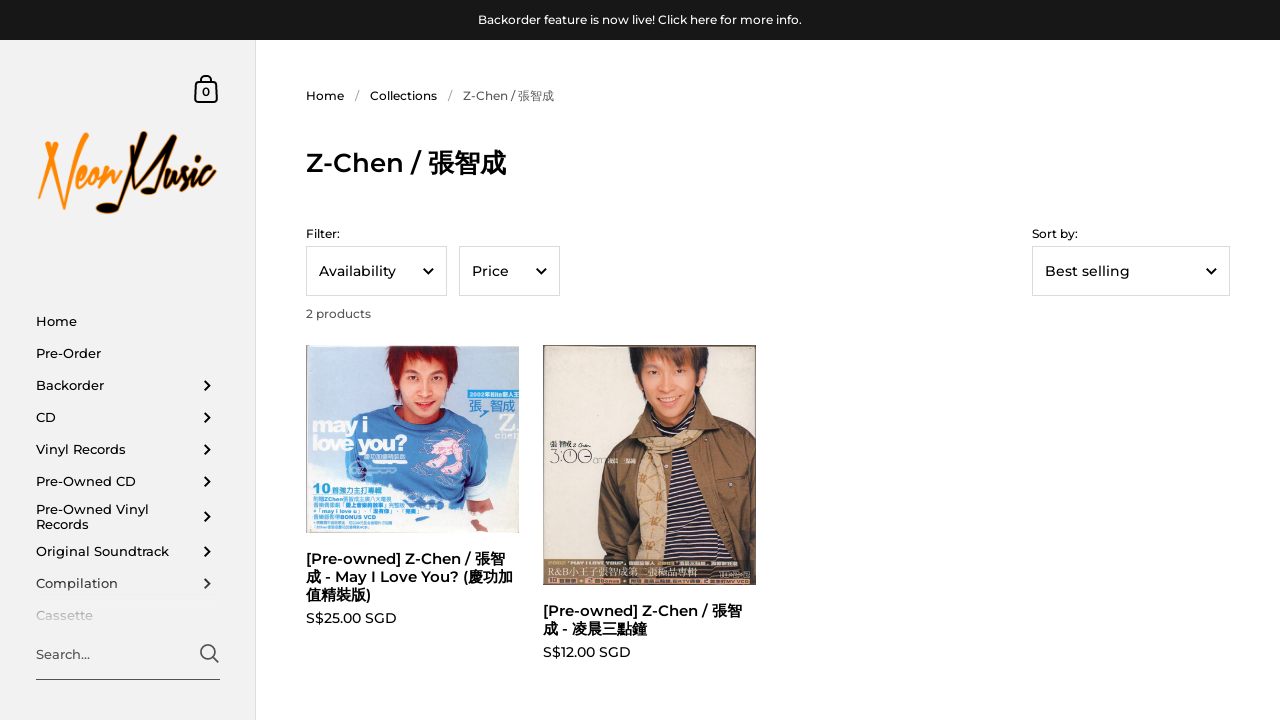

--- FILE ---
content_type: text/html; charset=utf-8
request_url: https://neonmusic.com.sg/collections/z-chen
body_size: 81435
content:
<!doctype html>
<html class="no-js" lang="en">
<head>
<meta name="facebook-domain-verification" content="q1bn3nzieku7qpacwl3x5isto07yw9" />
	<meta charset="utf-8">
  <meta http-equiv="X-UA-Compatible" content="IE=edge,chrome=1">
  <meta name="viewport" content="width=device-width, initial-scale=1.0, height=device-height, minimum-scale=1.0">

<!-- Google tag (gtag.js) -->
<script async src="https://www.googletagmanager.com/gtag/js?id=G-8YPNER4ZJK"></script>
<script>
  window.dataLayer = window.dataLayer || [];
  function gtag(){dataLayer.push(arguments);}
  gtag('js', new Date());

  gtag('config', 'G-8YPNER4ZJK');
</script><link rel="shortcut icon" href="//neonmusic.com.sg/cdn/shop/files/android-chrome-512x512_32x32.png?v=1649758942" type="image/png" /><title>Z-Chen / 張智成 &ndash; NEONMUSIC
</title><meta property="og:type" content="product.group">
  <meta property="og:title" content="Z-Chen / 張智成">
  <meta property="og:image" content="http://neonmusic.com.sg/cdn/shop/collections/download_0cba21be-bc68-4a55-a522-a99ea0667fc9_1024x.jpg?v=1666368332">
  <meta property="og:image:secure_url" content="https://neonmusic.com.sg/cdn/shop/collections/download_0cba21be-bc68-4a55-a522-a99ea0667fc9_1024x.jpg?v=1666368332">
  <meta property="og:image:width" content="1024">
  <meta property="og:image:height" content="1024"><meta property="og:url" content="https://neonmusic.com.sg/collections/z-chen">
<meta property="og:site_name" content="NEONMUSIC">

<meta name="twitter:card" content="summary"><meta name="twitter:title" content="Z-Chen / 張智成">
  <meta name="twitter:description" content="">
  <meta name="twitter:image" content="https://neonmusic.com.sg/cdn/shop/collections/download_0cba21be-bc68-4a55-a522-a99ea0667fc9_600x600_crop_center.jpg?v=1666368332"><script type="application/ld+json">
  {
    "@context": "http://schema.org",
    "@type": "BreadcrumbList",
  "itemListElement": [{
      "@type": "ListItem",
      "position": 1,
      "name": "Home",
      "item": "https://neonmusic.com.sg"
    },{
          "@type": "ListItem",
          "position": 2,
          "name": "Z-Chen \/ 張智成",
          "item": "https://neonmusic.com.sg/collections/z-chen"
        }]
  }
  </script><script type="application/ld+json">
  {
    "@context": "http://schema.org",
    "@type" : "Organization",
  "name" : "NEONMUSIC",
  "url" : "https://neonmusic.com.sg",
  "potentialAction": {
    "@type": "SearchAction",
    "target": "/search?q={search_term}",
    "query-input": "required name=search_term"
  }
  }
  </script><link rel="canonical" href="https://neonmusic.com.sg/collections/z-chen">

  <link rel="preconnect" href="https://cdn.shopify.com"><link rel="preconnect" href="https://fonts.shopifycdn.com" crossorigin><link rel="preload" as="image" href="//neonmusic.com.sg/cdn/shop/files/img1643_4a914d2e-f957-416f-98c5-4af1b7d9bf07_480x.jpg?v=1706244502" imagesrcset="//neonmusic.com.sg/cdn/shop/files/img1643_4a914d2e-f957-416f-98c5-4af1b7d9bf07_360x.jpg?v=1706244502 360w,//neonmusic.com.sg/cdn/shop/files/img1643_4a914d2e-f957-416f-98c5-4af1b7d9bf07_480x.jpg?v=1706244502 480w,//neonmusic.com.sg/cdn/shop/files/img1643_4a914d2e-f957-416f-98c5-4af1b7d9bf07_640x.jpg?v=1706244502 640w,//neonmusic.com.sg/cdn/shop/files/img1643_4a914d2e-f957-416f-98c5-4af1b7d9bf07_840x.jpg?v=1706244502 840w,//neonmusic.com.sg/cdn/shop/files/img1643_4a914d2e-f957-416f-98c5-4af1b7d9bf07_1080x.jpg?v=1706244502 1080w,//neonmusic.com.sg/cdn/shop/files/img1643_4a914d2e-f957-416f-98c5-4af1b7d9bf07_1280x.jpg?v=1706244502 1280w,//neonmusic.com.sg/cdn/shop/files/img1643_4a914d2e-f957-416f-98c5-4af1b7d9bf07_1540x.jpg?v=1706244502 1540w," imagesizes="(max-width: 768px) calc(50vw - 20px), (min-width: 768px) and (max-width: 948px) 25vw, (min-width: 948px) and (max-width: 1174px) calc((100vw - 200px)/2), calc((100vw - 300px)/4)"><link rel="preload" as="image" href="//neonmusic.com.sg/cdn/shop/products/Scan_9997_480x.jpeg?v=1521872590" imagesrcset="//neonmusic.com.sg/cdn/shop/products/Scan_9997_360x.jpeg?v=1521872590 360w,//neonmusic.com.sg/cdn/shop/products/Scan_9997_480x.jpeg?v=1521872590 480w,//neonmusic.com.sg/cdn/shop/products/Scan_9997_640x.jpeg?v=1521872590 640w," imagesizes="(max-width: 768px) calc(50vw - 20px), (min-width: 768px) and (max-width: 948px) 25vw, (min-width: 948px) and (max-width: 1174px) calc((100vw - 200px)/2), calc((100vw - 300px)/4)"><link rel="preload" href="//neonmusic.com.sg/cdn/fonts/montserrat/montserrat_n6.1326b3e84230700ef15b3a29fb520639977513e0.woff2" as="font" type="font/woff2" crossorigin><link rel="preload" href="//neonmusic.com.sg/cdn/fonts/montserrat/montserrat_n5.07ef3781d9c78c8b93c98419da7ad4fbeebb6635.woff2" as="font" type="font/woff2" crossorigin><style type="text/css">@font-face {
  font-family: Montserrat;
  font-weight: 600;
  font-style: normal;
  font-display: swap;
  src: url("//neonmusic.com.sg/cdn/fonts/montserrat/montserrat_n6.1326b3e84230700ef15b3a29fb520639977513e0.woff2") format("woff2"),
       url("//neonmusic.com.sg/cdn/fonts/montserrat/montserrat_n6.652f051080eb14192330daceed8cd53dfdc5ead9.woff") format("woff");
}
@font-face {
  font-family: Montserrat;
  font-weight: 500;
  font-style: normal;
  font-display: swap;
  src: url("//neonmusic.com.sg/cdn/fonts/montserrat/montserrat_n5.07ef3781d9c78c8b93c98419da7ad4fbeebb6635.woff2") format("woff2"),
       url("//neonmusic.com.sg/cdn/fonts/montserrat/montserrat_n5.adf9b4bd8b0e4f55a0b203cdd84512667e0d5e4d.woff") format("woff");
}
@font-face {
  font-family: Montserrat;
  font-weight: 500;
  font-style: normal;
  font-display: swap;
  src: url("//neonmusic.com.sg/cdn/fonts/montserrat/montserrat_n5.07ef3781d9c78c8b93c98419da7ad4fbeebb6635.woff2") format("woff2"),
       url("//neonmusic.com.sg/cdn/fonts/montserrat/montserrat_n5.adf9b4bd8b0e4f55a0b203cdd84512667e0d5e4d.woff") format("woff");
}
@font-face {
  font-family: Montserrat;
  font-weight: 600;
  font-style: normal;
  font-display: swap;
  src: url("//neonmusic.com.sg/cdn/fonts/montserrat/montserrat_n6.1326b3e84230700ef15b3a29fb520639977513e0.woff2") format("woff2"),
       url("//neonmusic.com.sg/cdn/fonts/montserrat/montserrat_n6.652f051080eb14192330daceed8cd53dfdc5ead9.woff") format("woff");
}
@font-face {
  font-family: Montserrat;
  font-weight: 700;
  font-style: normal;
  font-display: swap;
  src: url("//neonmusic.com.sg/cdn/fonts/montserrat/montserrat_n7.3c434e22befd5c18a6b4afadb1e3d77c128c7939.woff2") format("woff2"),
       url("//neonmusic.com.sg/cdn/fonts/montserrat/montserrat_n7.5d9fa6e2cae713c8fb539a9876489d86207fe957.woff") format("woff");
}
@font-face {
  font-family: Montserrat;
  font-weight: 500;
  font-style: italic;
  font-display: swap;
  src: url("//neonmusic.com.sg/cdn/fonts/montserrat/montserrat_i5.d3a783eb0cc26f2fda1e99d1dfec3ebaea1dc164.woff2") format("woff2"),
       url("//neonmusic.com.sg/cdn/fonts/montserrat/montserrat_i5.76d414ea3d56bb79ef992a9c62dce2e9063bc062.woff") format("woff");
}
@font-face {
  font-family: Montserrat;
  font-weight: 700;
  font-style: italic;
  font-display: swap;
  src: url("//neonmusic.com.sg/cdn/fonts/montserrat/montserrat_i7.a0d4a463df4f146567d871890ffb3c80408e7732.woff2") format("woff2"),
       url("//neonmusic.com.sg/cdn/fonts/montserrat/montserrat_i7.f6ec9f2a0681acc6f8152c40921d2a4d2e1a2c78.woff") format("woff");
}
:root {

    /* Color variables - SIDEBAR */

    --color-sidebar-bg: 242, 242, 242;
    --color-sidebar-mobile-border: #d3d3d3;

    --color-sidebar-txt: 0, 0, 0;
    --color-sidebar-txt-foreground: 255, 255, 255;

    --color-sidebar-accent: 0, 186, 255;
    --color-sidebar-accent-foreground: 255, 255, 255;

    /* Color variables - BODY */

    --color-body-bg: 255, 255, 255;

    --color-body-txt: 0, 0, 0;
    --color-body-txt-foreground: 255, 255, 255;

    --color-body-accent: 255, 160, 0;
    --color-body-accent-foreground: 0, 0, 0;

    /* Color variables - FOOTER */

    --color-footer-bg: 13, 13, 13;
    --color-footer-txt: 255, 255, 255;
    --color-footer-accent: 144, 144, 144;

    /* Color variables - SPI */

    --color-body-text: #000000;
    --color-body: #ffffff;
    --color-bg: #ffffff;

    /* Font variables */

    --base-headings-size: 22;
    --base-body-size: 14;
    --base-body-size-alt: 18;

    --font-stack-headings: Montserrat, sans-serif;
    --font-weight-headings: 600;
    --font-style-headings: normal;

    --font-stack-body: Montserrat, sans-serif;
    --font-weight-body: 500;
    --font-style-body: normal;--font-weight-body-medium: 500;--font-weight-body-semibold: 600;

    --font-weight-body-bold: 700;

  }

  select, .regular-select-cover {
    background-image: url("data:image/svg+xml,%3Csvg class='svg symbol symbol--arrow' xmlns='http://www.w3.org/2000/svg' width='24' height='24' fill='none'%3E%3Cpath fill-rule='evenodd' d='M13.828 14.414l4-4L16.414 9l-4 4-4-4L7 10.414l5.414 5.414 1.414-1.414z' fill='%23000000'%3E%3C/path%3E%3C/svg%3E") !important;
  }
  .sidebar-element .regular-select-cover,
  .sidebar-element select {
    background-image: url("data:image/svg+xml,%3Csvg class='svg symbol symbol--arrow' xmlns='http://www.w3.org/2000/svg' width='24' height='24' fill='none'%3E%3Cpath fill-rule='evenodd' d='M13.828 14.414l4-4L16.414 9l-4 4-4-4L7 10.414l5.414 5.414 1.414-1.414z' fill='%23000000'%3E%3C/path%3E%3C/svg%3E") !important;
  }
  .footer .regular-select-cover {
    background-image: url("data:image/svg+xml,%3Csvg class='svg symbol symbol--arrow' xmlns='http://www.w3.org/2000/svg' width='24' height='24' fill='none'%3E%3Cpath fill-rule='evenodd' d='M13.828 14.414l4-4L16.414 9l-4 4-4-4L7 10.414l5.414 5.414 1.414-1.414z' fill='%23ffffff'%3E%3C/path%3E%3C/svg%3E") !important;
  }
  
</style><link rel="preload" as="script" href="//neonmusic.com.sg/cdn/shop/t/16/assets/theme.js?v=170949770670539799671638999381">
  <link rel="preload" as="style" href="//neonmusic.com.sg/cdn/shop/t/16/assets/theme.css?v=37355620559448156741654675541">
  <link href="//neonmusic.com.sg/cdn/shop/t/16/assets/theme.css?v=37355620559448156741654675541" rel="stylesheet" type="text/css" media="all" />

	<script>window.performance && window.performance.mark && window.performance.mark('shopify.content_for_header.start');</script><meta name="facebook-domain-verification" content="dbq30lqx1voi1tmv76yjwf7rayin8d">
<meta id="shopify-digital-wallet" name="shopify-digital-wallet" content="/8120901/digital_wallets/dialog">
<meta name="shopify-checkout-api-token" content="15aa0f108f7a075a94ae1c5771f82539">
<meta id="in-context-paypal-metadata" data-shop-id="8120901" data-venmo-supported="false" data-environment="production" data-locale="en_US" data-paypal-v4="true" data-currency="SGD">
<link rel="alternate" type="application/atom+xml" title="Feed" href="/collections/z-chen.atom" />
<link rel="alternate" type="application/json+oembed" href="https://neonmusic.com.sg/collections/z-chen.oembed">
<script async="async" src="/checkouts/internal/preloads.js?locale=en-SG"></script>
<link rel="preconnect" href="https://shop.app" crossorigin="anonymous">
<script async="async" src="https://shop.app/checkouts/internal/preloads.js?locale=en-SG&shop_id=8120901" crossorigin="anonymous"></script>
<script id="apple-pay-shop-capabilities" type="application/json">{"shopId":8120901,"countryCode":"SG","currencyCode":"SGD","merchantCapabilities":["supports3DS"],"merchantId":"gid:\/\/shopify\/Shop\/8120901","merchantName":"NEONMUSIC","requiredBillingContactFields":["postalAddress","email","phone"],"requiredShippingContactFields":["postalAddress","email","phone"],"shippingType":"shipping","supportedNetworks":["visa","masterCard","amex"],"total":{"type":"pending","label":"NEONMUSIC","amount":"1.00"},"shopifyPaymentsEnabled":true,"supportsSubscriptions":true}</script>
<script id="shopify-features" type="application/json">{"accessToken":"15aa0f108f7a075a94ae1c5771f82539","betas":["rich-media-storefront-analytics"],"domain":"neonmusic.com.sg","predictiveSearch":true,"shopId":8120901,"locale":"en"}</script>
<script>var Shopify = Shopify || {};
Shopify.shop = "neonmusicstore.myshopify.com";
Shopify.locale = "en";
Shopify.currency = {"active":"SGD","rate":"1.0"};
Shopify.country = "SG";
Shopify.theme = {"name":"Kingdom","id":120732581966,"schema_name":"Kingdom","schema_version":"4.1.0","theme_store_id":725,"role":"main"};
Shopify.theme.handle = "null";
Shopify.theme.style = {"id":null,"handle":null};
Shopify.cdnHost = "neonmusic.com.sg/cdn";
Shopify.routes = Shopify.routes || {};
Shopify.routes.root = "/";</script>
<script type="module">!function(o){(o.Shopify=o.Shopify||{}).modules=!0}(window);</script>
<script>!function(o){function n(){var o=[];function n(){o.push(Array.prototype.slice.apply(arguments))}return n.q=o,n}var t=o.Shopify=o.Shopify||{};t.loadFeatures=n(),t.autoloadFeatures=n()}(window);</script>
<script>
  window.ShopifyPay = window.ShopifyPay || {};
  window.ShopifyPay.apiHost = "shop.app\/pay";
  window.ShopifyPay.redirectState = null;
</script>
<script id="shop-js-analytics" type="application/json">{"pageType":"collection"}</script>
<script defer="defer" async type="module" src="//neonmusic.com.sg/cdn/shopifycloud/shop-js/modules/v2/client.init-shop-cart-sync_DlSlHazZ.en.esm.js"></script>
<script defer="defer" async type="module" src="//neonmusic.com.sg/cdn/shopifycloud/shop-js/modules/v2/chunk.common_D16XZWos.esm.js"></script>
<script type="module">
  await import("//neonmusic.com.sg/cdn/shopifycloud/shop-js/modules/v2/client.init-shop-cart-sync_DlSlHazZ.en.esm.js");
await import("//neonmusic.com.sg/cdn/shopifycloud/shop-js/modules/v2/chunk.common_D16XZWos.esm.js");

  window.Shopify.SignInWithShop?.initShopCartSync?.({"fedCMEnabled":true,"windoidEnabled":true});

</script>
<script>
  window.Shopify = window.Shopify || {};
  if (!window.Shopify.featureAssets) window.Shopify.featureAssets = {};
  window.Shopify.featureAssets['shop-js'] = {"shop-cart-sync":["modules/v2/client.shop-cart-sync_DKWYiEUO.en.esm.js","modules/v2/chunk.common_D16XZWos.esm.js"],"init-fed-cm":["modules/v2/client.init-fed-cm_vfPMjZAC.en.esm.js","modules/v2/chunk.common_D16XZWos.esm.js"],"init-shop-email-lookup-coordinator":["modules/v2/client.init-shop-email-lookup-coordinator_CR38P6MB.en.esm.js","modules/v2/chunk.common_D16XZWos.esm.js"],"init-shop-cart-sync":["modules/v2/client.init-shop-cart-sync_DlSlHazZ.en.esm.js","modules/v2/chunk.common_D16XZWos.esm.js"],"shop-cash-offers":["modules/v2/client.shop-cash-offers_CJw4IQ6B.en.esm.js","modules/v2/chunk.common_D16XZWos.esm.js","modules/v2/chunk.modal_UwFWkumu.esm.js"],"shop-toast-manager":["modules/v2/client.shop-toast-manager_BY778Uv6.en.esm.js","modules/v2/chunk.common_D16XZWos.esm.js"],"init-windoid":["modules/v2/client.init-windoid_DVhZdEm3.en.esm.js","modules/v2/chunk.common_D16XZWos.esm.js"],"shop-button":["modules/v2/client.shop-button_D2ZzKUPa.en.esm.js","modules/v2/chunk.common_D16XZWos.esm.js"],"avatar":["modules/v2/client.avatar_BTnouDA3.en.esm.js"],"init-customer-accounts-sign-up":["modules/v2/client.init-customer-accounts-sign-up_CQZUmjGN.en.esm.js","modules/v2/client.shop-login-button_Cu5K-F7X.en.esm.js","modules/v2/chunk.common_D16XZWos.esm.js","modules/v2/chunk.modal_UwFWkumu.esm.js"],"pay-button":["modules/v2/client.pay-button_CcBqbGU7.en.esm.js","modules/v2/chunk.common_D16XZWos.esm.js"],"init-shop-for-new-customer-accounts":["modules/v2/client.init-shop-for-new-customer-accounts_B5DR5JTE.en.esm.js","modules/v2/client.shop-login-button_Cu5K-F7X.en.esm.js","modules/v2/chunk.common_D16XZWos.esm.js","modules/v2/chunk.modal_UwFWkumu.esm.js"],"shop-login-button":["modules/v2/client.shop-login-button_Cu5K-F7X.en.esm.js","modules/v2/chunk.common_D16XZWos.esm.js","modules/v2/chunk.modal_UwFWkumu.esm.js"],"shop-follow-button":["modules/v2/client.shop-follow-button_BX8Slf17.en.esm.js","modules/v2/chunk.common_D16XZWos.esm.js","modules/v2/chunk.modal_UwFWkumu.esm.js"],"init-customer-accounts":["modules/v2/client.init-customer-accounts_DjKkmQ2w.en.esm.js","modules/v2/client.shop-login-button_Cu5K-F7X.en.esm.js","modules/v2/chunk.common_D16XZWos.esm.js","modules/v2/chunk.modal_UwFWkumu.esm.js"],"lead-capture":["modules/v2/client.lead-capture_ChWCg7nV.en.esm.js","modules/v2/chunk.common_D16XZWos.esm.js","modules/v2/chunk.modal_UwFWkumu.esm.js"],"checkout-modal":["modules/v2/client.checkout-modal_DPnpVyv-.en.esm.js","modules/v2/chunk.common_D16XZWos.esm.js","modules/v2/chunk.modal_UwFWkumu.esm.js"],"shop-login":["modules/v2/client.shop-login_leRXJtcZ.en.esm.js","modules/v2/chunk.common_D16XZWos.esm.js","modules/v2/chunk.modal_UwFWkumu.esm.js"],"payment-terms":["modules/v2/client.payment-terms_Bp9K0NXD.en.esm.js","modules/v2/chunk.common_D16XZWos.esm.js","modules/v2/chunk.modal_UwFWkumu.esm.js"]};
</script>
<script>(function() {
  var isLoaded = false;
  function asyncLoad() {
    if (isLoaded) return;
    isLoaded = true;
    var urls = ["\/\/d1liekpayvooaz.cloudfront.net\/apps\/customizery\/customizery.js?shop=neonmusicstore.myshopify.com","https:\/\/js.smile.io\/v1\/smile-shopify.js?shop=neonmusicstore.myshopify.com"];
    for (var i = 0; i < urls.length; i++) {
      var s = document.createElement('script');
      s.type = 'text/javascript';
      s.async = true;
      s.src = urls[i];
      var x = document.getElementsByTagName('script')[0];
      x.parentNode.insertBefore(s, x);
    }
  };
  if(window.attachEvent) {
    window.attachEvent('onload', asyncLoad);
  } else {
    window.addEventListener('load', asyncLoad, false);
  }
})();</script>
<script id="__st">var __st={"a":8120901,"offset":28800,"reqid":"ae3571a1-5b4a-4d40-835d-8ce6131543dc-1768569278","pageurl":"neonmusic.com.sg\/collections\/z-chen","u":"3e3e0429e934","p":"collection","rtyp":"collection","rid":9587032074};</script>
<script>window.ShopifyPaypalV4VisibilityTracking = true;</script>
<script id="captcha-bootstrap">!function(){'use strict';const t='contact',e='account',n='new_comment',o=[[t,t],['blogs',n],['comments',n],[t,'customer']],c=[[e,'customer_login'],[e,'guest_login'],[e,'recover_customer_password'],[e,'create_customer']],r=t=>t.map((([t,e])=>`form[action*='/${t}']:not([data-nocaptcha='true']) input[name='form_type'][value='${e}']`)).join(','),a=t=>()=>t?[...document.querySelectorAll(t)].map((t=>t.form)):[];function s(){const t=[...o],e=r(t);return a(e)}const i='password',u='form_key',d=['recaptcha-v3-token','g-recaptcha-response','h-captcha-response',i],f=()=>{try{return window.sessionStorage}catch{return}},m='__shopify_v',_=t=>t.elements[u];function p(t,e,n=!1){try{const o=window.sessionStorage,c=JSON.parse(o.getItem(e)),{data:r}=function(t){const{data:e,action:n}=t;return t[m]||n?{data:e,action:n}:{data:t,action:n}}(c);for(const[e,n]of Object.entries(r))t.elements[e]&&(t.elements[e].value=n);n&&o.removeItem(e)}catch(o){console.error('form repopulation failed',{error:o})}}const l='form_type',E='cptcha';function T(t){t.dataset[E]=!0}const w=window,h=w.document,L='Shopify',v='ce_forms',y='captcha';let A=!1;((t,e)=>{const n=(g='f06e6c50-85a8-45c8-87d0-21a2b65856fe',I='https://cdn.shopify.com/shopifycloud/storefront-forms-hcaptcha/ce_storefront_forms_captcha_hcaptcha.v1.5.2.iife.js',D={infoText:'Protected by hCaptcha',privacyText:'Privacy',termsText:'Terms'},(t,e,n)=>{const o=w[L][v],c=o.bindForm;if(c)return c(t,g,e,D).then(n);var r;o.q.push([[t,g,e,D],n]),r=I,A||(h.body.append(Object.assign(h.createElement('script'),{id:'captcha-provider',async:!0,src:r})),A=!0)});var g,I,D;w[L]=w[L]||{},w[L][v]=w[L][v]||{},w[L][v].q=[],w[L][y]=w[L][y]||{},w[L][y].protect=function(t,e){n(t,void 0,e),T(t)},Object.freeze(w[L][y]),function(t,e,n,w,h,L){const[v,y,A,g]=function(t,e,n){const i=e?o:[],u=t?c:[],d=[...i,...u],f=r(d),m=r(i),_=r(d.filter((([t,e])=>n.includes(e))));return[a(f),a(m),a(_),s()]}(w,h,L),I=t=>{const e=t.target;return e instanceof HTMLFormElement?e:e&&e.form},D=t=>v().includes(t);t.addEventListener('submit',(t=>{const e=I(t);if(!e)return;const n=D(e)&&!e.dataset.hcaptchaBound&&!e.dataset.recaptchaBound,o=_(e),c=g().includes(e)&&(!o||!o.value);(n||c)&&t.preventDefault(),c&&!n&&(function(t){try{if(!f())return;!function(t){const e=f();if(!e)return;const n=_(t);if(!n)return;const o=n.value;o&&e.removeItem(o)}(t);const e=Array.from(Array(32),(()=>Math.random().toString(36)[2])).join('');!function(t,e){_(t)||t.append(Object.assign(document.createElement('input'),{type:'hidden',name:u})),t.elements[u].value=e}(t,e),function(t,e){const n=f();if(!n)return;const o=[...t.querySelectorAll(`input[type='${i}']`)].map((({name:t})=>t)),c=[...d,...o],r={};for(const[a,s]of new FormData(t).entries())c.includes(a)||(r[a]=s);n.setItem(e,JSON.stringify({[m]:1,action:t.action,data:r}))}(t,e)}catch(e){console.error('failed to persist form',e)}}(e),e.submit())}));const S=(t,e)=>{t&&!t.dataset[E]&&(n(t,e.some((e=>e===t))),T(t))};for(const o of['focusin','change'])t.addEventListener(o,(t=>{const e=I(t);D(e)&&S(e,y())}));const B=e.get('form_key'),M=e.get(l),P=B&&M;t.addEventListener('DOMContentLoaded',(()=>{const t=y();if(P)for(const e of t)e.elements[l].value===M&&p(e,B);[...new Set([...A(),...v().filter((t=>'true'===t.dataset.shopifyCaptcha))])].forEach((e=>S(e,t)))}))}(h,new URLSearchParams(w.location.search),n,t,e,['guest_login'])})(!0,!0)}();</script>
<script integrity="sha256-4kQ18oKyAcykRKYeNunJcIwy7WH5gtpwJnB7kiuLZ1E=" data-source-attribution="shopify.loadfeatures" defer="defer" src="//neonmusic.com.sg/cdn/shopifycloud/storefront/assets/storefront/load_feature-a0a9edcb.js" crossorigin="anonymous"></script>
<script crossorigin="anonymous" defer="defer" src="//neonmusic.com.sg/cdn/shopifycloud/storefront/assets/shopify_pay/storefront-65b4c6d7.js?v=20250812"></script>
<script data-source-attribution="shopify.dynamic_checkout.dynamic.init">var Shopify=Shopify||{};Shopify.PaymentButton=Shopify.PaymentButton||{isStorefrontPortableWallets:!0,init:function(){window.Shopify.PaymentButton.init=function(){};var t=document.createElement("script");t.src="https://neonmusic.com.sg/cdn/shopifycloud/portable-wallets/latest/portable-wallets.en.js",t.type="module",document.head.appendChild(t)}};
</script>
<script data-source-attribution="shopify.dynamic_checkout.buyer_consent">
  function portableWalletsHideBuyerConsent(e){var t=document.getElementById("shopify-buyer-consent"),n=document.getElementById("shopify-subscription-policy-button");t&&n&&(t.classList.add("hidden"),t.setAttribute("aria-hidden","true"),n.removeEventListener("click",e))}function portableWalletsShowBuyerConsent(e){var t=document.getElementById("shopify-buyer-consent"),n=document.getElementById("shopify-subscription-policy-button");t&&n&&(t.classList.remove("hidden"),t.removeAttribute("aria-hidden"),n.addEventListener("click",e))}window.Shopify?.PaymentButton&&(window.Shopify.PaymentButton.hideBuyerConsent=portableWalletsHideBuyerConsent,window.Shopify.PaymentButton.showBuyerConsent=portableWalletsShowBuyerConsent);
</script>
<script data-source-attribution="shopify.dynamic_checkout.cart.bootstrap">document.addEventListener("DOMContentLoaded",(function(){function t(){return document.querySelector("shopify-accelerated-checkout-cart, shopify-accelerated-checkout")}if(t())Shopify.PaymentButton.init();else{new MutationObserver((function(e,n){t()&&(Shopify.PaymentButton.init(),n.disconnect())})).observe(document.body,{childList:!0,subtree:!0})}}));
</script>
<script id='scb4127' type='text/javascript' async='' src='https://neonmusic.com.sg/cdn/shopifycloud/privacy-banner/storefront-banner.js'></script><link id="shopify-accelerated-checkout-styles" rel="stylesheet" media="screen" href="https://neonmusic.com.sg/cdn/shopifycloud/portable-wallets/latest/accelerated-checkout-backwards-compat.css" crossorigin="anonymous">
<style id="shopify-accelerated-checkout-cart">
        #shopify-buyer-consent {
  margin-top: 1em;
  display: inline-block;
  width: 100%;
}

#shopify-buyer-consent.hidden {
  display: none;
}

#shopify-subscription-policy-button {
  background: none;
  border: none;
  padding: 0;
  text-decoration: underline;
  font-size: inherit;
  cursor: pointer;
}

#shopify-subscription-policy-button::before {
  box-shadow: none;
}

      </style>

<script>window.performance && window.performance.mark && window.performance.mark('shopify.content_for_header.end');</script>
<noscript>
    <link rel="stylesheet" href="//neonmusic.com.sg/cdn/shop/t/16/assets/theme-noscript.css?v=130426846282683075591637667703">
  </noscript>

  <script>
    const ProductGalleryResizeHelper = productGallery => {
      if ( ( window.innerWidth >= 768 && productGallery.classList.contains('product-gallery--slider') ) || ( window.innerWidth < 1024 && window.innerWidth >= 768 ) ) {
        productGallery.querySelectorAll('.lazy-image').forEach(elm=>{
          const gutter = "image"==elm.parentNode.dataset.productMediaType||1024>window.innerWidth?0:productGallery.classList.contains("product-gallery--thumbnails")?productGallery.classList.contains("product-gallery--gutter")?110:100:productGallery.classList.contains("product-gallery--gutter")?70:50;
          elm.parentNode.style.width = ( ( productGallery.offsetHeight - gutter ) * elm.dataset.ratio ) + 'px';
        });
      } else {
        productGallery.querySelectorAll('.lazy-image').forEach(elm=>{
          elm.parentNode.style.width = '';
        });
      }
    }
  </script>

<!-- BEGIN app block: shopify://apps/beast-currency-converter/blocks/doubly/267afa86-a419-4d5b-a61b-556038e7294d -->


	<script>
		var DoublyGlobalCurrency, catchXHR = true, bccAppVersion = 1;
       	var DoublyGlobal = {
			theme : 'flags_theme',
			spanClass : 'money',
			cookieName : '_g1641576497',
			ratesUrl :  'https://init.grizzlyapps.com/9e32c84f0db4f7b1eb40c32bdb0bdea9',
			geoUrl : 'https://currency.grizzlyapps.com/83d400c612f9a099fab8f76dcab73a48',
			shopCurrency : 'SGD',
            allowedCurrencies : '["SGD","MYR","USD","JPY","CNY"]',
			countriesJSON : '[]',
			currencyMessage : 'All orders are processed in SGD. While the content of your cart is currently displayed in <span class="selected-currency"></span>, you will checkout using SGD at the most current exchange rate.',
            currencyFormat : 'money_with_currency_format',
			euroFormat : 'amount',
            removeDecimals : 0,
            roundDecimals : 0,
            roundTo : '99',
            autoSwitch : 0,
			showPriceOnHover : 0,
            showCurrencyMessage : false,
			hideConverter : '',
			forceJqueryLoad : false,
			beeketing : true,
			themeScript : '',
			customerScriptBefore : '',
			customerScriptAfter : '',
			debug: false
		};

		<!-- inline script: fixes + various plugin js functions -->
		DoublyGlobal.themeScript = "if(DoublyGlobal.debug) debugger;jQueryGrizzly('head').append('<style> .doubly-wrapper { height:auto !important; width:auto !important; float:none !important; } .doubly-nice-select.slim { margin:5px; } @media screen and (min-width:801px) { .doubly-wrapper .doubly-nice-select.open .list, .doubly-nice-select .list { left:-140px !important; right:auto !important; } .doubly-float .doubly-nice-select::after { border-color:#403F3F !important; } } @media screen and (max-width:325px) { #meta .item { margin: 0 5px !important; } } .doubly-message { margin:20px 0 0; } <\/style>'); jQueryGrizzly('#meta').append('<div class=\"doubly-wrapper item\"><\/div>'); function afterCurrencySwitcherInit() { jQueryGrizzly('.doubly-wrapper .doubly-nice-select').addClass('slim'); } if (jQueryGrizzly('form#cart-form .doubly-message').length==0) { jQueryGrizzly('#cartSpecialInstructions').before('<div class=\"doubly-message\"><\/div>'); }";
                    DoublyGlobal.initNiceSelect = function(){
                        !function(e) {
                            e.fn.niceSelect = function() {
                                this.each(function() {
                                    var s = e(this);
                                    var t = s.next()
                                    , n = s.find('option')
                                    , a = s.find('option:selected');
                                    t.find('.current').html('<span class="flags flags-' + a.data('country') + '"></span> &nbsp;' + a.data('display') || a.text());
                                }),
                                e(document).off('.nice_select'),
                                e(document).on('click.nice_select', '.doubly-nice-select.doubly-nice-select', function(s) {
                                    var t = e(this);
                                    e('.doubly-nice-select').not(t).removeClass('open'),
                                    t.toggleClass('open'),
                                    t.hasClass('open') ? (t.find('.option'),
                                    t.find('.focus').removeClass('focus'),
                                    t.find('.selected').addClass('focus')) : t.focus()
                                }),
                                e(document).on('click.nice_select', function(s) {
                                    0 === e(s.target).closest('.doubly-nice-select').length && e('.doubly-nice-select').removeClass('open').find('.option')
                                }),
                                e(document).on('click.nice_select', '.doubly-nice-select .option', function(s) {
                                    var t = e(this);
                                    e('.doubly-nice-select').each(function() {
                                        var s = e(this).find('.option[data-value="' + t.data('value') + '"]')
                                        , n = s.closest('.doubly-nice-select');
                                        n.find('.selected').removeClass('selected'),
                                        s.addClass('selected');
                                        var a = '<span class="flags flags-' + s.data('country') + '"></span> &nbsp;' + s.data('display') || s.text();
                                        n.find('.current').html(a),
                                        n.prev('select').val(s.data('value')).trigger('change')
                                    })
                                }),
                                e(document).on('keydown.nice_select', '.doubly-nice-select', function(s) {
                                    var t = e(this)
                                    , n = e(t.find('.focus') || t.find('.list .option.selected'));
                                    if (32 == s.keyCode || 13 == s.keyCode)
                                        return t.hasClass('open') ? n.trigger('click') : t.trigger('click'),
                                        !1;
                                    if (40 == s.keyCode)
                                        return t.hasClass('open') ? n.next().length > 0 && (t.find('.focus').removeClass('focus'),
                                        n.next().addClass('focus')) : t.trigger('click'),
                                        !1;
                                    if (38 == s.keyCode)
                                        return t.hasClass('open') ? n.prev().length > 0 && (t.find('.focus').removeClass('focus'),
                                        n.prev().addClass('focus')) : t.trigger('click'),
                                        !1;
                                    if (27 == s.keyCode)
                                        t.hasClass('open') && t.trigger('click');
                                    else if (9 == s.keyCode && t.hasClass('open'))
                                        return !1
                                })
                            }
                        }(jQueryGrizzly);
                    };
                DoublyGlobal.addSelect = function(){
                    /* add select in select wrapper or body */  
                    if (jQueryGrizzly('.doubly-wrapper').length>0) { 
                        var doublyWrapper = '.doubly-wrapper';
                    } else if (jQueryGrizzly('.doubly-float').length==0) {
                        var doublyWrapper = '.doubly-float';
                        jQueryGrizzly('body').append('<div class="doubly-float"></div>');
                    }
                    document.querySelectorAll(doublyWrapper).forEach(function(el) {
                        el.insertAdjacentHTML('afterbegin', '<select class="currency-switcher right" name="doubly-currencies"><option value="SGD" data-country="Singapore" data-currency-symbol="&#36;" data-display="SGD">Singapore Dollar</option><option value="MYR" data-country="Malaysia" data-currency-symbol="&#82;&#77;" data-display="MYR">Malaysian Ringgit</option><option value="USD" data-country="United-States" data-currency-symbol="&#36;" data-display="USD">US Dollar</option><option value="JPY" data-country="Japan" data-currency-symbol="&#165;" data-display="JPY">Japanese Yen</option><option value="CNY" data-country="China" data-currency-symbol="&#165;" data-display="CNY">Chinese Yuan</option></select> <div class="doubly-nice-select currency-switcher right" data-nosnippet> <span class="current notranslate"></span> <ul class="list"> <li class="option notranslate" data-value="SGD" data-country="Singapore" data-currency-symbol="&#36;" data-display="SGD"><span class="flags flags-Singapore"></span> &nbsp;Singapore Dollar</li><li class="option notranslate" data-value="MYR" data-country="Malaysia" data-currency-symbol="&#82;&#77;" data-display="MYR"><span class="flags flags-Malaysia"></span> &nbsp;Malaysian Ringgit</li><li class="option notranslate" data-value="USD" data-country="United-States" data-currency-symbol="&#36;" data-display="USD"><span class="flags flags-United-States"></span> &nbsp;US Dollar</li><li class="option notranslate" data-value="JPY" data-country="Japan" data-currency-symbol="&#165;" data-display="JPY"><span class="flags flags-Japan"></span> &nbsp;Japanese Yen</li><li class="option notranslate" data-value="CNY" data-country="China" data-currency-symbol="&#165;" data-display="CNY"><span class="flags flags-China"></span> &nbsp;Chinese Yuan</li> </ul> </div>');
                    });
                }
		var bbb = "";
	</script>
	
	
	<!-- inline styles -->
	<style> 
		
		.flags{background-image:url("https://cdn.shopify.com/extensions/01997e3d-dbe8-7f57-a70f-4120f12c2b07/currency-54/assets/currency-flags.png")}
		.flags-small{background-image:url("https://cdn.shopify.com/extensions/01997e3d-dbe8-7f57-a70f-4120f12c2b07/currency-54/assets/currency-flags-small.png")}
		select.currency-switcher{display:none}.doubly-nice-select{-webkit-tap-highlight-color:transparent;background-color:#fff;border-radius:5px;border:1px solid #e8e8e8;box-sizing:border-box;cursor:pointer;display:block;float:left;font-family:"Helvetica Neue",Arial;font-size:14px;font-weight:400;height:42px;line-height:40px;outline:0;padding-left:12px;padding-right:30px;position:relative;text-align:left!important;transition:none;/*transition:all .2s ease-in-out;*/-webkit-user-select:none;-moz-user-select:none;-ms-user-select:none;user-select:none;white-space:nowrap;width:auto}.doubly-nice-select:hover{border-color:#dbdbdb}.doubly-nice-select.open,.doubly-nice-select:active,.doubly-nice-select:focus{border-color:#88bfff}.doubly-nice-select:after{border-bottom:2px solid #999;border-right:2px solid #999;content:"";display:block;height:5px;box-sizing:content-box;pointer-events:none;position:absolute;right:14px;top:16px;-webkit-transform-origin:66% 66%;transform-origin:66% 66%;-webkit-transform:rotate(45deg);transform:rotate(45deg);transition:transform .15s ease-in-out;width:5px}.doubly-nice-select.open:after{-webkit-transform:rotate(-135deg);transform:rotate(-135deg)}.doubly-nice-select.open .list{opacity:1;pointer-events:auto;-webkit-transform:scale(1) translateY(0);transform:scale(1) translateY(0); z-index:1000000 !important;}.doubly-nice-select.disabled{border-color:#ededed;color:#999;pointer-events:none}.doubly-nice-select.disabled:after{border-color:#ccc}.doubly-nice-select.wide{width:100%}.doubly-nice-select.wide .list{left:0!important;right:0!important}.doubly-nice-select.right{float:right}.doubly-nice-select.right .list{left:auto;right:0}.doubly-nice-select.small{font-size:12px;height:36px;line-height:34px}.doubly-nice-select.small:after{height:4px;width:4px}.flags-Afghanistan,.flags-Albania,.flags-Algeria,.flags-Andorra,.flags-Angola,.flags-Antigua-and-Barbuda,.flags-Argentina,.flags-Armenia,.flags-Aruba,.flags-Australia,.flags-Austria,.flags-Azerbaijan,.flags-Bahamas,.flags-Bahrain,.flags-Bangladesh,.flags-Barbados,.flags-Belarus,.flags-Belgium,.flags-Belize,.flags-Benin,.flags-Bermuda,.flags-Bhutan,.flags-Bitcoin,.flags-Bolivia,.flags-Bosnia-and-Herzegovina,.flags-Botswana,.flags-Brazil,.flags-Brunei,.flags-Bulgaria,.flags-Burkina-Faso,.flags-Burundi,.flags-Cambodia,.flags-Cameroon,.flags-Canada,.flags-Cape-Verde,.flags-Cayman-Islands,.flags-Central-African-Republic,.flags-Chad,.flags-Chile,.flags-China,.flags-Colombia,.flags-Comoros,.flags-Congo-Democratic,.flags-Congo-Republic,.flags-Costa-Rica,.flags-Cote-d_Ivoire,.flags-Croatia,.flags-Cuba,.flags-Curacao,.flags-Cyprus,.flags-Czech-Republic,.flags-Denmark,.flags-Djibouti,.flags-Dominica,.flags-Dominican-Republic,.flags-East-Timor,.flags-Ecuador,.flags-Egypt,.flags-El-Salvador,.flags-Equatorial-Guinea,.flags-Eritrea,.flags-Estonia,.flags-Ethiopia,.flags-European-Union,.flags-Falkland-Islands,.flags-Fiji,.flags-Finland,.flags-France,.flags-Gabon,.flags-Gambia,.flags-Georgia,.flags-Germany,.flags-Ghana,.flags-Gibraltar,.flags-Grecee,.flags-Grenada,.flags-Guatemala,.flags-Guernsey,.flags-Guinea,.flags-Guinea-Bissau,.flags-Guyana,.flags-Haiti,.flags-Honduras,.flags-Hong-Kong,.flags-Hungary,.flags-IMF,.flags-Iceland,.flags-India,.flags-Indonesia,.flags-Iran,.flags-Iraq,.flags-Ireland,.flags-Isle-of-Man,.flags-Israel,.flags-Italy,.flags-Jamaica,.flags-Japan,.flags-Jersey,.flags-Jordan,.flags-Kazakhstan,.flags-Kenya,.flags-Korea-North,.flags-Korea-South,.flags-Kosovo,.flags-Kuwait,.flags-Kyrgyzstan,.flags-Laos,.flags-Latvia,.flags-Lebanon,.flags-Lesotho,.flags-Liberia,.flags-Libya,.flags-Liechtenstein,.flags-Lithuania,.flags-Luxembourg,.flags-Macao,.flags-Macedonia,.flags-Madagascar,.flags-Malawi,.flags-Malaysia,.flags-Maldives,.flags-Mali,.flags-Malta,.flags-Marshall-Islands,.flags-Mauritania,.flags-Mauritius,.flags-Mexico,.flags-Micronesia-_Federated_,.flags-Moldova,.flags-Monaco,.flags-Mongolia,.flags-Montenegro,.flags-Morocco,.flags-Mozambique,.flags-Myanmar,.flags-Namibia,.flags-Nauru,.flags-Nepal,.flags-Netherlands,.flags-New-Zealand,.flags-Nicaragua,.flags-Niger,.flags-Nigeria,.flags-Norway,.flags-Oman,.flags-Pakistan,.flags-Palau,.flags-Panama,.flags-Papua-New-Guinea,.flags-Paraguay,.flags-Peru,.flags-Philippines,.flags-Poland,.flags-Portugal,.flags-Qatar,.flags-Romania,.flags-Russia,.flags-Rwanda,.flags-Saint-Helena,.flags-Saint-Kitts-and-Nevis,.flags-Saint-Lucia,.flags-Saint-Vincent-and-the-Grenadines,.flags-Samoa,.flags-San-Marino,.flags-Sao-Tome-and-Principe,.flags-Saudi-Arabia,.flags-Seborga,.flags-Senegal,.flags-Serbia,.flags-Seychelles,.flags-Sierra-Leone,.flags-Singapore,.flags-Slovakia,.flags-Slovenia,.flags-Solomon-Islands,.flags-Somalia,.flags-South-Africa,.flags-South-Sudan,.flags-Spain,.flags-Sri-Lanka,.flags-Sudan,.flags-Suriname,.flags-Swaziland,.flags-Sweden,.flags-Switzerland,.flags-Syria,.flags-Taiwan,.flags-Tajikistan,.flags-Tanzania,.flags-Thailand,.flags-Togo,.flags-Tonga,.flags-Trinidad-and-Tobago,.flags-Tunisia,.flags-Turkey,.flags-Turkmenistan,.flags-Tuvalu,.flags-Uganda,.flags-Ukraine,.flags-United-Arab-Emirates,.flags-United-Kingdom,.flags-United-States,.flags-Uruguay,.flags-Uzbekistan,.flags-Vanuatu,.flags-Vatican-City,.flags-Venezuela,.flags-Vietnam,.flags-Wallis-and-Futuna,.flags-XAG,.flags-XAU,.flags-XPT,.flags-Yemen,.flags-Zambia,.flags-Zimbabwe{width:30px;height:20px}.doubly-nice-select.small .option{line-height:34px;min-height:34px}.doubly-nice-select .list{background-color:#fff;border-radius:5px;box-shadow:0 0 0 1px rgba(68,68,68,.11);box-sizing:border-box;margin:4px 0 0!important;opacity:0;overflow:scroll;overflow-x:hidden;padding:0;pointer-events:none;position:absolute;top:100%;max-height:260px;left:0;-webkit-transform-origin:50% 0;transform-origin:50% 0;-webkit-transform:scale(.75) translateY(-21px);transform:scale(.75) translateY(-21px);transition:all .2s cubic-bezier(.5,0,0,1.25),opacity .15s ease-out;z-index:100000}.doubly-nice-select .current img,.doubly-nice-select .option img{vertical-align:top;padding-top:10px}.doubly-nice-select .list:hover .option:not(:hover){background-color:transparent!important}.doubly-nice-select .option{font-size:13px !important;float:none!important;text-align:left !important;margin:0px !important;font-family:Helvetica Neue,Arial !important;letter-spacing:normal;text-transform:none;display:block!important;cursor:pointer;font-weight:400;line-height:40px!important;list-style:none;min-height:40px;min-width:55px;margin-bottom:0;outline:0;padding-left:18px!important;padding-right:52px!important;text-align:left;transition:all .2s}.doubly-nice-select .option.focus,.doubly-nice-select .option.selected.focus,.doubly-nice-select .option:hover{background-color:#f6f6f6}.doubly-nice-select .option.selected{font-weight:700}.doubly-nice-select .current img{line-height:45px}.doubly-nice-select.slim{padding:0 18px 0 0;height:20px;line-height:20px;border:0;background:0 0!important}.doubly-nice-select.slim .current .flags{margin-top:0 !important}.doubly-nice-select.slim:after{right:4px;top:6px}.flags{background-repeat:no-repeat;display:block;margin:10px 4px 0 0 !important;float:left}.flags-Zimbabwe{background-position:-5px -5px}.flags-Zambia{background-position:-45px -5px}.flags-Yemen{background-position:-85px -5px}.flags-Vietnam{background-position:-125px -5px}.flags-Venezuela{background-position:-165px -5px}.flags-Vatican-City{background-position:-205px -5px}.flags-Vanuatu{background-position:-245px -5px}.flags-Uzbekistan{background-position:-285px -5px}.flags-Uruguay{background-position:-325px -5px}.flags-United-States{background-position:-365px -5px}.flags-United-Kingdom{background-position:-405px -5px}.flags-United-Arab-Emirates{background-position:-445px -5px}.flags-Ukraine{background-position:-5px -35px}.flags-Uganda{background-position:-45px -35px}.flags-Tuvalu{background-position:-85px -35px}.flags-Turkmenistan{background-position:-125px -35px}.flags-Turkey{background-position:-165px -35px}.flags-Tunisia{background-position:-205px -35px}.flags-Trinidad-and-Tobago{background-position:-245px -35px}.flags-Tonga{background-position:-285px -35px}.flags-Togo{background-position:-325px -35px}.flags-Thailand{background-position:-365px -35px}.flags-Tanzania{background-position:-405px -35px}.flags-Tajikistan{background-position:-445px -35px}.flags-Taiwan{background-position:-5px -65px}.flags-Syria{background-position:-45px -65px}.flags-Switzerland{background-position:-85px -65px}.flags-Sweden{background-position:-125px -65px}.flags-Swaziland{background-position:-165px -65px}.flags-Suriname{background-position:-205px -65px}.flags-Sudan{background-position:-245px -65px}.flags-Sri-Lanka{background-position:-285px -65px}.flags-Spain{background-position:-325px -65px}.flags-South-Sudan{background-position:-365px -65px}.flags-South-Africa{background-position:-405px -65px}.flags-Somalia{background-position:-445px -65px}.flags-Solomon-Islands{background-position:-5px -95px}.flags-Slovenia{background-position:-45px -95px}.flags-Slovakia{background-position:-85px -95px}.flags-Singapore{background-position:-125px -95px}.flags-Sierra-Leone{background-position:-165px -95px}.flags-Seychelles{background-position:-205px -95px}.flags-Serbia{background-position:-245px -95px}.flags-Senegal{background-position:-285px -95px}.flags-Saudi-Arabia{background-position:-325px -95px}.flags-Sao-Tome-and-Principe{background-position:-365px -95px}.flags-San-Marino{background-position:-405px -95px}.flags-Samoa{background-position:-445px -95px}.flags-Saint-Vincent-and-the-Grenadines{background-position:-5px -125px}.flags-Saint-Lucia{background-position:-45px -125px}.flags-Saint-Kitts-and-Nevis{background-position:-85px -125px}.flags-Rwanda{background-position:-125px -125px}.flags-Russia{background-position:-165px -125px}.flags-Romania{background-position:-205px -125px}.flags-Qatar{background-position:-245px -125px}.flags-Portugal{background-position:-285px -125px}.flags-Poland{background-position:-325px -125px}.flags-Philippines{background-position:-365px -125px}.flags-Peru{background-position:-405px -125px}.flags-Paraguay{background-position:-445px -125px}.flags-Papua-New-Guinea{background-position:-5px -155px}.flags-Panama{background-position:-45px -155px}.flags-Palau{background-position:-85px -155px}.flags-Pakistan{background-position:-125px -155px}.flags-Oman{background-position:-165px -155px}.flags-Norway{background-position:-205px -155px}.flags-Nigeria{background-position:-245px -155px}.flags-Niger{background-position:-285px -155px}.flags-Nicaragua{background-position:-325px -155px}.flags-New-Zealand{background-position:-365px -155px}.flags-Netherlands{background-position:-405px -155px}.flags-Nepal{background-position:-445px -155px}.flags-Nauru{background-position:-5px -185px}.flags-Namibia{background-position:-45px -185px}.flags-Myanmar{background-position:-85px -185px}.flags-Mozambique{background-position:-125px -185px}.flags-Morocco{background-position:-165px -185px}.flags-Montenegro{background-position:-205px -185px}.flags-Mongolia{background-position:-245px -185px}.flags-Monaco{background-position:-285px -185px}.flags-Moldova{background-position:-325px -185px}.flags-Micronesia-_Federated_{background-position:-365px -185px}.flags-Mexico{background-position:-405px -185px}.flags-Mauritius{background-position:-445px -185px}.flags-Mauritania{background-position:-5px -215px}.flags-Marshall-Islands{background-position:-45px -215px}.flags-Malta{background-position:-85px -215px}.flags-Mali{background-position:-125px -215px}.flags-Maldives{background-position:-165px -215px}.flags-Malaysia{background-position:-205px -215px}.flags-Malawi{background-position:-245px -215px}.flags-Madagascar{background-position:-285px -215px}.flags-Macedonia{background-position:-325px -215px}.flags-Luxembourg{background-position:-365px -215px}.flags-Lithuania{background-position:-405px -215px}.flags-Liechtenstein{background-position:-445px -215px}.flags-Libya{background-position:-5px -245px}.flags-Liberia{background-position:-45px -245px}.flags-Lesotho{background-position:-85px -245px}.flags-Lebanon{background-position:-125px -245px}.flags-Latvia{background-position:-165px -245px}.flags-Laos{background-position:-205px -245px}.flags-Kyrgyzstan{background-position:-245px -245px}.flags-Kuwait{background-position:-285px -245px}.flags-Kosovo{background-position:-325px -245px}.flags-Korea-South{background-position:-365px -245px}.flags-Korea-North{background-position:-405px -245px}.flags-Kiribati{width:30px;height:20px;background-position:-445px -245px}.flags-Kenya{background-position:-5px -275px}.flags-Kazakhstan{background-position:-45px -275px}.flags-Jordan{background-position:-85px -275px}.flags-Japan{background-position:-125px -275px}.flags-Jamaica{background-position:-165px -275px}.flags-Italy{background-position:-205px -275px}.flags-Israel{background-position:-245px -275px}.flags-Ireland{background-position:-285px -275px}.flags-Iraq{background-position:-325px -275px}.flags-Iran{background-position:-365px -275px}.flags-Indonesia{background-position:-405px -275px}.flags-India{background-position:-445px -275px}.flags-Iceland{background-position:-5px -305px}.flags-Hungary{background-position:-45px -305px}.flags-Honduras{background-position:-85px -305px}.flags-Haiti{background-position:-125px -305px}.flags-Guyana{background-position:-165px -305px}.flags-Guinea{background-position:-205px -305px}.flags-Guinea-Bissau{background-position:-245px -305px}.flags-Guatemala{background-position:-285px -305px}.flags-Grenada{background-position:-325px -305px}.flags-Grecee{background-position:-365px -305px}.flags-Ghana{background-position:-405px -305px}.flags-Germany{background-position:-445px -305px}.flags-Georgia{background-position:-5px -335px}.flags-Gambia{background-position:-45px -335px}.flags-Gabon{background-position:-85px -335px}.flags-France{background-position:-125px -335px}.flags-Finland{background-position:-165px -335px}.flags-Fiji{background-position:-205px -335px}.flags-Ethiopia{background-position:-245px -335px}.flags-Estonia{background-position:-285px -335px}.flags-Eritrea{background-position:-325px -335px}.flags-Equatorial-Guinea{background-position:-365px -335px}.flags-El-Salvador{background-position:-405px -335px}.flags-Egypt{background-position:-445px -335px}.flags-Ecuador{background-position:-5px -365px}.flags-East-Timor{background-position:-45px -365px}.flags-Dominican-Republic{background-position:-85px -365px}.flags-Dominica{background-position:-125px -365px}.flags-Djibouti{background-position:-165px -365px}.flags-Denmark{background-position:-205px -365px}.flags-Czech-Republic{background-position:-245px -365px}.flags-Cyprus{background-position:-285px -365px}.flags-Cuba{background-position:-325px -365px}.flags-Croatia{background-position:-365px -365px}.flags-Cote-d_Ivoire{background-position:-405px -365px}.flags-Costa-Rica{background-position:-445px -365px}.flags-Congo-Republic{background-position:-5px -395px}.flags-Congo-Democratic{background-position:-45px -395px}.flags-Comoros{background-position:-85px -395px}.flags-Colombia{background-position:-125px -395px}.flags-China{background-position:-165px -395px}.flags-Chile{background-position:-205px -395px}.flags-Chad{background-position:-245px -395px}.flags-Central-African-Republic{background-position:-285px -395px}.flags-Cape-Verde{background-position:-325px -395px}.flags-Canada{background-position:-365px -395px}.flags-Cameroon{background-position:-405px -395px}.flags-Cambodia{background-position:-445px -395px}.flags-Burundi{background-position:-5px -425px}.flags-Burkina-Faso{background-position:-45px -425px}.flags-Bulgaria{background-position:-85px -425px}.flags-Brunei{background-position:-125px -425px}.flags-Brazil{background-position:-165px -425px}.flags-Botswana{background-position:-205px -425px}.flags-Bosnia-and-Herzegovina{background-position:-245px -425px}.flags-Bolivia{background-position:-285px -425px}.flags-Bhutan{background-position:-325px -425px}.flags-Benin{background-position:-365px -425px}.flags-Belize{background-position:-405px -425px}.flags-Belgium{background-position:-445px -425px}.flags-Belarus{background-position:-5px -455px}.flags-Barbados{background-position:-45px -455px}.flags-Bangladesh{background-position:-85px -455px}.flags-Bahrain{background-position:-125px -455px}.flags-Bahamas{background-position:-165px -455px}.flags-Azerbaijan{background-position:-205px -455px}.flags-Austria{background-position:-245px -455px}.flags-Australia{background-position:-285px -455px}.flags-Armenia{background-position:-325px -455px}.flags-Argentina{background-position:-365px -455px}.flags-Antigua-and-Barbuda{background-position:-405px -455px}.flags-Andorra{background-position:-445px -455px}.flags-Algeria{background-position:-5px -485px}.flags-Albania{background-position:-45px -485px}.flags-Afghanistan{background-position:-85px -485px}.flags-Bermuda{background-position:-125px -485px}.flags-European-Union{background-position:-165px -485px}.flags-XPT{background-position:-205px -485px}.flags-XAU{background-position:-245px -485px}.flags-XAG{background-position:-285px -485px}.flags-Wallis-and-Futuna{background-position:-325px -485px}.flags-Seborga{background-position:-365px -485px}.flags-Aruba{background-position:-405px -485px}.flags-Angola{background-position:-445px -485px}.flags-Saint-Helena{background-position:-485px -5px}.flags-Macao{background-position:-485px -35px}.flags-Jersey{background-position:-485px -65px}.flags-Isle-of-Man{background-position:-485px -95px}.flags-IMF{background-position:-485px -125px}.flags-Hong-Kong{background-position:-485px -155px}.flags-Guernsey{background-position:-485px -185px}.flags-Gibraltar{background-position:-485px -215px}.flags-Falkland-Islands{background-position:-485px -245px}.flags-Curacao{background-position:-485px -275px}.flags-Cayman-Islands{background-position:-485px -305px}.flags-Bitcoin{background-position:-485px -335px}.flags-small{background-repeat:no-repeat;display:block;margin:5px 3px 0 0 !important;border:1px solid #fff;box-sizing:content-box;float:left}.doubly-nice-select.open .list .flags-small{margin-top:15px  !important}.flags-small.flags-Zimbabwe{width:15px;height:10px;background-position:0 0}.flags-small.flags-Zambia{width:15px;height:10px;background-position:-15px 0}.flags-small.flags-Yemen{width:15px;height:10px;background-position:-30px 0}.flags-small.flags-Vietnam{width:15px;height:10px;background-position:-45px 0}.flags-small.flags-Venezuela{width:15px;height:10px;background-position:-60px 0}.flags-small.flags-Vatican-City{width:15px;height:10px;background-position:-75px 0}.flags-small.flags-Vanuatu{width:15px;height:10px;background-position:-90px 0}.flags-small.flags-Uzbekistan{width:15px;height:10px;background-position:-105px 0}.flags-small.flags-Uruguay{width:15px;height:10px;background-position:-120px 0}.flags-small.flags-United-Kingdom{width:15px;height:10px;background-position:-150px 0}.flags-small.flags-United-Arab-Emirates{width:15px;height:10px;background-position:-165px 0}.flags-small.flags-Ukraine{width:15px;height:10px;background-position:0 -10px}.flags-small.flags-Uganda{width:15px;height:10px;background-position:-15px -10px}.flags-small.flags-Tuvalu{width:15px;height:10px;background-position:-30px -10px}.flags-small.flags-Turkmenistan{width:15px;height:10px;background-position:-45px -10px}.flags-small.flags-Turkey{width:15px;height:10px;background-position:-60px -10px}.flags-small.flags-Tunisia{width:15px;height:10px;background-position:-75px -10px}.flags-small.flags-Trinidad-and-Tobago{width:15px;height:10px;background-position:-90px -10px}.flags-small.flags-Tonga{width:15px;height:10px;background-position:-105px -10px}.flags-small.flags-Togo{width:15px;height:10px;background-position:-120px -10px}.flags-small.flags-Thailand{width:15px;height:10px;background-position:-135px -10px}.flags-small.flags-Tanzania{width:15px;height:10px;background-position:-150px -10px}.flags-small.flags-Tajikistan{width:15px;height:10px;background-position:-165px -10px}.flags-small.flags-Taiwan{width:15px;height:10px;background-position:0 -20px}.flags-small.flags-Syria{width:15px;height:10px;background-position:-15px -20px}.flags-small.flags-Switzerland{width:15px;height:10px;background-position:-30px -20px}.flags-small.flags-Sweden{width:15px;height:10px;background-position:-45px -20px}.flags-small.flags-Swaziland{width:15px;height:10px;background-position:-60px -20px}.flags-small.flags-Suriname{width:15px;height:10px;background-position:-75px -20px}.flags-small.flags-Sudan{width:15px;height:10px;background-position:-90px -20px}.flags-small.flags-Sri-Lanka{width:15px;height:10px;background-position:-105px -20px}.flags-small.flags-Spain{width:15px;height:10px;background-position:-120px -20px}.flags-small.flags-South-Sudan{width:15px;height:10px;background-position:-135px -20px}.flags-small.flags-South-Africa{width:15px;height:10px;background-position:-150px -20px}.flags-small.flags-Somalia{width:15px;height:10px;background-position:-165px -20px}.flags-small.flags-Solomon-Islands{width:15px;height:10px;background-position:0 -30px}.flags-small.flags-Slovenia{width:15px;height:10px;background-position:-15px -30px}.flags-small.flags-Slovakia{width:15px;height:10px;background-position:-30px -30px}.flags-small.flags-Singapore{width:15px;height:10px;background-position:-45px -30px}.flags-small.flags-Sierra-Leone{width:15px;height:10px;background-position:-60px -30px}.flags-small.flags-Seychelles{width:15px;height:10px;background-position:-75px -30px}.flags-small.flags-Serbia{width:15px;height:10px;background-position:-90px -30px}.flags-small.flags-Senegal{width:15px;height:10px;background-position:-105px -30px}.flags-small.flags-Saudi-Arabia{width:15px;height:10px;background-position:-120px -30px}.flags-small.flags-Sao-Tome-and-Principe{width:15px;height:10px;background-position:-135px -30px}.flags-small.flags-San-Marino{width:15px;height:10px;background-position:-150px -30px}.flags-small.flags-Samoa{width:15px;height:10px;background-position:-165px -30px}.flags-small.flags-Saint-Vincent-and-the-Grenadines{width:15px;height:10px;background-position:0 -40px}.flags-small.flags-Saint-Lucia{width:15px;height:10px;background-position:-15px -40px}.flags-small.flags-Saint-Kitts-and-Nevis{width:15px;height:10px;background-position:-30px -40px}.flags-small.flags-Rwanda{width:15px;height:10px;background-position:-45px -40px}.flags-small.flags-Russia{width:15px;height:10px;background-position:-60px -40px}.flags-small.flags-Romania{width:15px;height:10px;background-position:-75px -40px}.flags-small.flags-Qatar{width:15px;height:10px;background-position:-90px -40px}.flags-small.flags-Portugal{width:15px;height:10px;background-position:-105px -40px}.flags-small.flags-Poland{width:15px;height:10px;background-position:-120px -40px}.flags-small.flags-Philippines{width:15px;height:10px;background-position:-135px -40px}.flags-small.flags-Peru{width:15px;height:10px;background-position:-150px -40px}.flags-small.flags-Paraguay{width:15px;height:10px;background-position:-165px -40px}.flags-small.flags-Papua-New-Guinea{width:15px;height:10px;background-position:0 -50px}.flags-small.flags-Panama{width:15px;height:10px;background-position:-15px -50px}.flags-small.flags-Palau{width:15px;height:10px;background-position:-30px -50px}.flags-small.flags-Pakistan{width:15px;height:10px;background-position:-45px -50px}.flags-small.flags-Oman{width:15px;height:10px;background-position:-60px -50px}.flags-small.flags-Norway{width:15px;height:10px;background-position:-75px -50px}.flags-small.flags-Nigeria{width:15px;height:10px;background-position:-90px -50px}.flags-small.flags-Niger{width:15px;height:10px;background-position:-105px -50px}.flags-small.flags-Nicaragua{width:15px;height:10px;background-position:-120px -50px}.flags-small.flags-New-Zealand{width:15px;height:10px;background-position:-135px -50px}.flags-small.flags-Netherlands{width:15px;height:10px;background-position:-150px -50px}.flags-small.flags-Nepal{width:15px;height:10px;background-position:-165px -50px}.flags-small.flags-Nauru{width:15px;height:10px;background-position:0 -60px}.flags-small.flags-Namibia{width:15px;height:10px;background-position:-15px -60px}.flags-small.flags-Myanmar{width:15px;height:10px;background-position:-30px -60px}.flags-small.flags-Mozambique{width:15px;height:10px;background-position:-45px -60px}.flags-small.flags-Morocco{width:15px;height:10px;background-position:-60px -60px}.flags-small.flags-Montenegro{width:15px;height:10px;background-position:-75px -60px}.flags-small.flags-Mongolia{width:15px;height:10px;background-position:-90px -60px}.flags-small.flags-Monaco{width:15px;height:10px;background-position:-105px -60px}.flags-small.flags-Moldova{width:15px;height:10px;background-position:-120px -60px}.flags-small.flags-Micronesia-_Federated_{width:15px;height:10px;background-position:-135px -60px}.flags-small.flags-Mexico{width:15px;height:10px;background-position:-150px -60px}.flags-small.flags-Mauritius{width:15px;height:10px;background-position:-165px -60px}.flags-small.flags-Mauritania{width:15px;height:10px;background-position:0 -70px}.flags-small.flags-Marshall-Islands{width:15px;height:10px;background-position:-15px -70px}.flags-small.flags-Malta{width:15px;height:10px;background-position:-30px -70px}.flags-small.flags-Mali{width:15px;height:10px;background-position:-45px -70px}.flags-small.flags-Maldives{width:15px;height:10px;background-position:-60px -70px}.flags-small.flags-Malaysia{width:15px;height:10px;background-position:-75px -70px}.flags-small.flags-Malawi{width:15px;height:10px;background-position:-90px -70px}.flags-small.flags-Madagascar{width:15px;height:10px;background-position:-105px -70px}.flags-small.flags-Macedonia{width:15px;height:10px;background-position:-120px -70px}.flags-small.flags-Luxembourg{width:15px;height:10px;background-position:-135px -70px}.flags-small.flags-Lithuania{width:15px;height:10px;background-position:-150px -70px}.flags-small.flags-Liechtenstein{width:15px;height:10px;background-position:-165px -70px}.flags-small.flags-Libya{width:15px;height:10px;background-position:0 -80px}.flags-small.flags-Liberia{width:15px;height:10px;background-position:-15px -80px}.flags-small.flags-Lesotho{width:15px;height:10px;background-position:-30px -80px}.flags-small.flags-Lebanon{width:15px;height:10px;background-position:-45px -80px}.flags-small.flags-Latvia{width:15px;height:10px;background-position:-60px -80px}.flags-small.flags-Laos{width:15px;height:10px;background-position:-75px -80px}.flags-small.flags-Kyrgyzstan{width:15px;height:10px;background-position:-90px -80px}.flags-small.flags-Kuwait{width:15px;height:10px;background-position:-105px -80px}.flags-small.flags-Kosovo{width:15px;height:10px;background-position:-120px -80px}.flags-small.flags-Korea-South{width:15px;height:10px;background-position:-135px -80px}.flags-small.flags-Korea-North{width:15px;height:10px;background-position:-150px -80px}.flags-small.flags-Kiribati{width:15px;height:10px;background-position:-165px -80px}.flags-small.flags-Kenya{width:15px;height:10px;background-position:0 -90px}.flags-small.flags-Kazakhstan{width:15px;height:10px;background-position:-15px -90px}.flags-small.flags-Jordan{width:15px;height:10px;background-position:-30px -90px}.flags-small.flags-Japan{width:15px;height:10px;background-position:-45px -90px}.flags-small.flags-Jamaica{width:15px;height:10px;background-position:-60px -90px}.flags-small.flags-Italy{width:15px;height:10px;background-position:-75px -90px}.flags-small.flags-Israel{width:15px;height:10px;background-position:-90px -90px}.flags-small.flags-Ireland{width:15px;height:10px;background-position:-105px -90px}.flags-small.flags-Iraq{width:15px;height:10px;background-position:-120px -90px}.flags-small.flags-Iran{width:15px;height:10px;background-position:-135px -90px}.flags-small.flags-Indonesia{width:15px;height:10px;background-position:-150px -90px}.flags-small.flags-India{width:15px;height:10px;background-position:-165px -90px}.flags-small.flags-Iceland{width:15px;height:10px;background-position:0 -100px}.flags-small.flags-Hungary{width:15px;height:10px;background-position:-15px -100px}.flags-small.flags-Honduras{width:15px;height:10px;background-position:-30px -100px}.flags-small.flags-Haiti{width:15px;height:10px;background-position:-45px -100px}.flags-small.flags-Guyana{width:15px;height:10px;background-position:-60px -100px}.flags-small.flags-Guinea{width:15px;height:10px;background-position:-75px -100px}.flags-small.flags-Guinea-Bissau{width:15px;height:10px;background-position:-90px -100px}.flags-small.flags-Guatemala{width:15px;height:10px;background-position:-105px -100px}.flags-small.flags-Grenada{width:15px;height:10px;background-position:-120px -100px}.flags-small.flags-Grecee{width:15px;height:10px;background-position:-135px -100px}.flags-small.flags-Ghana{width:15px;height:10px;background-position:-150px -100px}.flags-small.flags-Germany{width:15px;height:10px;background-position:-165px -100px}.flags-small.flags-Georgia{width:15px;height:10px;background-position:0 -110px}.flags-small.flags-Gambia{width:15px;height:10px;background-position:-15px -110px}.flags-small.flags-Gabon{width:15px;height:10px;background-position:-30px -110px}.flags-small.flags-France{width:15px;height:10px;background-position:-45px -110px}.flags-small.flags-Finland{width:15px;height:10px;background-position:-60px -110px}.flags-small.flags-Fiji{width:15px;height:10px;background-position:-75px -110px}.flags-small.flags-Ethiopia{width:15px;height:10px;background-position:-90px -110px}.flags-small.flags-Estonia{width:15px;height:10px;background-position:-105px -110px}.flags-small.flags-Eritrea{width:15px;height:10px;background-position:-120px -110px}.flags-small.flags-Equatorial-Guinea{width:15px;height:10px;background-position:-135px -110px}.flags-small.flags-El-Salvador{width:15px;height:10px;background-position:-150px -110px}.flags-small.flags-Egypt{width:15px;height:10px;background-position:-165px -110px}.flags-small.flags-Ecuador{width:15px;height:10px;background-position:0 -120px}.flags-small.flags-East-Timor{width:15px;height:10px;background-position:-15px -120px}.flags-small.flags-Dominican-Republic{width:15px;height:10px;background-position:-30px -120px}.flags-small.flags-Dominica{width:15px;height:10px;background-position:-45px -120px}.flags-small.flags-Djibouti{width:15px;height:10px;background-position:-60px -120px}.flags-small.flags-Denmark{width:15px;height:10px;background-position:-75px -120px}.flags-small.flags-Czech-Republic{width:15px;height:10px;background-position:-90px -120px}.flags-small.flags-Cyprus{width:15px;height:10px;background-position:-105px -120px}.flags-small.flags-Cuba{width:15px;height:10px;background-position:-120px -120px}.flags-small.flags-Croatia{width:15px;height:10px;background-position:-135px -120px}.flags-small.flags-Cote-d_Ivoire{width:15px;height:10px;background-position:-150px -120px}.flags-small.flags-Costa-Rica{width:15px;height:10px;background-position:-165px -120px}.flags-small.flags-Congo-Republic{width:15px;height:10px;background-position:0 -130px}.flags-small.flags-Congo-Democratic{width:15px;height:10px;background-position:-15px -130px}.flags-small.flags-Comoros{width:15px;height:10px;background-position:-30px -130px}.flags-small.flags-Colombia{width:15px;height:10px;background-position:-45px -130px}.flags-small.flags-China{width:15px;height:10px;background-position:-60px -130px}.flags-small.flags-Chile{width:15px;height:10px;background-position:-75px -130px}.flags-small.flags-Chad{width:15px;height:10px;background-position:-90px -130px}.flags-small.flags-Central-African-Republic{width:15px;height:10px;background-position:-105px -130px}.flags-small.flags-Cape-Verde{width:15px;height:10px;background-position:-120px -130px}.flags-small.flags-Canada{width:15px;height:10px;background-position:-135px -130px}.flags-small.flags-Cameroon{width:15px;height:10px;background-position:-150px -130px}.flags-small.flags-Cambodia{width:15px;height:10px;background-position:-165px -130px}.flags-small.flags-Burundi{width:15px;height:10px;background-position:0 -140px}.flags-small.flags-Burkina-Faso{width:15px;height:10px;background-position:-15px -140px}.flags-small.flags-Bulgaria{width:15px;height:10px;background-position:-30px -140px}.flags-small.flags-Brunei{width:15px;height:10px;background-position:-45px -140px}.flags-small.flags-Brazil{width:15px;height:10px;background-position:-60px -140px}.flags-small.flags-Botswana{width:15px;height:10px;background-position:-75px -140px}.flags-small.flags-Bosnia-and-Herzegovina{width:15px;height:10px;background-position:-90px -140px}.flags-small.flags-Bolivia{width:15px;height:10px;background-position:-105px -140px}.flags-small.flags-Bhutan{width:15px;height:10px;background-position:-120px -140px}.flags-small.flags-Benin{width:15px;height:10px;background-position:-135px -140px}.flags-small.flags-Belize{width:15px;height:10px;background-position:-150px -140px}.flags-small.flags-Belgium{width:15px;height:10px;background-position:-165px -140px}.flags-small.flags-Belarus{width:15px;height:10px;background-position:0 -150px}.flags-small.flags-Barbados{width:15px;height:10px;background-position:-15px -150px}.flags-small.flags-Bangladesh{width:15px;height:10px;background-position:-30px -150px}.flags-small.flags-Bahrain{width:15px;height:10px;background-position:-45px -150px}.flags-small.flags-Bahamas{width:15px;height:10px;background-position:-60px -150px}.flags-small.flags-Azerbaijan{width:15px;height:10px;background-position:-75px -150px}.flags-small.flags-Austria{width:15px;height:10px;background-position:-90px -150px}.flags-small.flags-Australia{width:15px;height:10px;background-position:-105px -150px}.flags-small.flags-Armenia{width:15px;height:10px;background-position:-120px -150px}.flags-small.flags-Argentina{width:15px;height:10px;background-position:-135px -150px}.flags-small.flags-Antigua-and-Barbuda{width:15px;height:10px;background-position:-150px -150px}.flags-small.flags-Andorra{width:15px;height:10px;background-position:-165px -150px}.flags-small.flags-Algeria{width:15px;height:10px;background-position:0 -160px}.flags-small.flags-Albania{width:15px;height:10px;background-position:-15px -160px}.flags-small.flags-Afghanistan{width:15px;height:10px;background-position:-30px -160px}.flags-small.flags-Bermuda{width:15px;height:10px;background-position:-45px -160px}.flags-small.flags-European-Union{width:15px;height:10px;background-position:-60px -160px}.flags-small.flags-United-States{width:15px;height:9px;background-position:-75px -160px}.flags-small.flags-XPT{width:15px;height:10px;background-position:-90px -160px}.flags-small.flags-XAU{width:15px;height:10px;background-position:-105px -160px}.flags-small.flags-XAG{width:15px;height:10px;background-position:-120px -160px}.flags-small.flags-Wallis-and-Futuna{width:15px;height:10px;background-position:-135px -160px}.flags-small.flags-Seborga{width:15px;height:10px;background-position:-150px -160px}.flags-small.flags-Aruba{width:15px;height:10px;background-position:-165px -160px}.flags-small.flags-Angola{width:15px;height:10px;background-position:0 -170px}.flags-small.flags-Saint-Helena{width:15px;height:10px;background-position:-15px -170px}.flags-small.flags-Macao{width:15px;height:10px;background-position:-30px -170px}.flags-small.flags-Jersey{width:15px;height:10px;background-position:-45px -170px}.flags-small.flags-Isle-of-Man{width:15px;height:10px;background-position:-60px -170px}.flags-small.flags-IMF{width:15px;height:10px;background-position:-75px -170px}.flags-small.flags-Hong-Kong{width:15px;height:10px;background-position:-90px -170px}.flags-small.flags-Guernsey{width:15px;height:10px;background-position:-105px -170px}.flags-small.flags-Gibraltar{width:15px;height:10px;background-position:-120px -170px}.flags-small.flags-Falkland-Islands{width:15px;height:10px;background-position:-135px -170px}.flags-small.flags-Curacao{width:15px;height:10px;background-position:-150px -170px}.flags-small.flags-Cayman-Islands{width:15px;height:10px;background-position:-165px -170px}.flags-small.flags-Bitcoin{width:15px;height:10px;background-position:-180px 0}.doubly-float .doubly-nice-select .list{left:0;right:auto}
		
		
		.layered-currency-switcher{width:auto;float:right;padding:0 0 0 50px;margin:0px;}.layered-currency-switcher li{display:block;float:left;font-size:15px;margin:0px;}.layered-currency-switcher li button.currency-switcher-btn{width:auto;height:auto;margin-bottom:0px;background:#fff;font-family:Arial!important;line-height:18px;border:1px solid #dadada;border-radius:25px;color:#9a9a9a;float:left;font-weight:700;margin-left:-46px;min-width:90px;position:relative;text-align:center;text-decoration:none;padding:10px 11px 10px 49px}.price-on-hover,.price-on-hover-wrapper{font-size:15px!important;line-height:25px!important}.layered-currency-switcher li button.currency-switcher-btn:focus{outline:0;-webkit-outline:none;-moz-outline:none;-o-outline:none}.layered-currency-switcher li button.currency-switcher-btn:hover{background:#ddf6cf;border-color:#a9d092;color:#89b171}.layered-currency-switcher li button.currency-switcher-btn span{display:none}.layered-currency-switcher li button.currency-switcher-btn:first-child{border-radius:25px}.layered-currency-switcher li button.currency-switcher-btn.selected{background:#de4c39;border-color:#de4c39;color:#fff;z-index:99;padding-left:23px!important;padding-right:23px!important}.layered-currency-switcher li button.currency-switcher-btn.selected span{display:inline-block}.doubly,.money{position:relative; font-weight:inherit !important; font-size:inherit !important;text-decoration:inherit !important;}.price-on-hover-wrapper{position:absolute;left:-50%;text-align:center;width:200%;top:110%;z-index:100000000}.price-on-hover{background:#333;border-color:#FFF!important;padding:2px 5px 3px;font-weight:400;border-radius:5px;font-family:Helvetica Neue,Arial;color:#fff;border:0}.price-on-hover:after{content:\"\";position:absolute;left:50%;margin-left:-4px;margin-top:-2px;width:0;height:0;border-bottom:solid 4px #333;border-left:solid 4px transparent;border-right:solid 4px transparent}.doubly-message{margin:5px 0}.doubly-wrapper{float:right}.doubly-float{position:fixed;bottom:10px;left:10px;right:auto;z-index:100000;}select.currency-switcher{margin:0px; position:relative; top:auto;}.doubly-nice-select, .doubly-nice-select .list { background: #FFFFFF; } .doubly-nice-select .current, .doubly-nice-select .list .option { color: #403F3F; } .doubly-nice-select .option:hover, .doubly-nice-select .option.focus, .doubly-nice-select .option.selected.focus { background-color: #F6F6F6; } .price-on-hover { background-color: #333333 !important; color: #FFFFFF !important; } .price-on-hover:after { border-bottom-color: #333333 !important;} .doubly-float .doubly-nice-select .list{top:-210px;left:0;right:auto}
	</style>
	
	<script src="https://cdn.shopify.com/extensions/01997e3d-dbe8-7f57-a70f-4120f12c2b07/currency-54/assets/doubly.js" async data-no-instant></script>



<!-- END app block --><link href="https://monorail-edge.shopifysvc.com" rel="dns-prefetch">
<script>(function(){if ("sendBeacon" in navigator && "performance" in window) {try {var session_token_from_headers = performance.getEntriesByType('navigation')[0].serverTiming.find(x => x.name == '_s').description;} catch {var session_token_from_headers = undefined;}var session_cookie_matches = document.cookie.match(/_shopify_s=([^;]*)/);var session_token_from_cookie = session_cookie_matches && session_cookie_matches.length === 2 ? session_cookie_matches[1] : "";var session_token = session_token_from_headers || session_token_from_cookie || "";function handle_abandonment_event(e) {var entries = performance.getEntries().filter(function(entry) {return /monorail-edge.shopifysvc.com/.test(entry.name);});if (!window.abandonment_tracked && entries.length === 0) {window.abandonment_tracked = true;var currentMs = Date.now();var navigation_start = performance.timing.navigationStart;var payload = {shop_id: 8120901,url: window.location.href,navigation_start,duration: currentMs - navigation_start,session_token,page_type: "collection"};window.navigator.sendBeacon("https://monorail-edge.shopifysvc.com/v1/produce", JSON.stringify({schema_id: "online_store_buyer_site_abandonment/1.1",payload: payload,metadata: {event_created_at_ms: currentMs,event_sent_at_ms: currentMs}}));}}window.addEventListener('pagehide', handle_abandonment_event);}}());</script>
<script id="web-pixels-manager-setup">(function e(e,d,r,n,o){if(void 0===o&&(o={}),!Boolean(null===(a=null===(i=window.Shopify)||void 0===i?void 0:i.analytics)||void 0===a?void 0:a.replayQueue)){var i,a;window.Shopify=window.Shopify||{};var t=window.Shopify;t.analytics=t.analytics||{};var s=t.analytics;s.replayQueue=[],s.publish=function(e,d,r){return s.replayQueue.push([e,d,r]),!0};try{self.performance.mark("wpm:start")}catch(e){}var l=function(){var e={modern:/Edge?\/(1{2}[4-9]|1[2-9]\d|[2-9]\d{2}|\d{4,})\.\d+(\.\d+|)|Firefox\/(1{2}[4-9]|1[2-9]\d|[2-9]\d{2}|\d{4,})\.\d+(\.\d+|)|Chrom(ium|e)\/(9{2}|\d{3,})\.\d+(\.\d+|)|(Maci|X1{2}).+ Version\/(15\.\d+|(1[6-9]|[2-9]\d|\d{3,})\.\d+)([,.]\d+|)( \(\w+\)|)( Mobile\/\w+|) Safari\/|Chrome.+OPR\/(9{2}|\d{3,})\.\d+\.\d+|(CPU[ +]OS|iPhone[ +]OS|CPU[ +]iPhone|CPU IPhone OS|CPU iPad OS)[ +]+(15[._]\d+|(1[6-9]|[2-9]\d|\d{3,})[._]\d+)([._]\d+|)|Android:?[ /-](13[3-9]|1[4-9]\d|[2-9]\d{2}|\d{4,})(\.\d+|)(\.\d+|)|Android.+Firefox\/(13[5-9]|1[4-9]\d|[2-9]\d{2}|\d{4,})\.\d+(\.\d+|)|Android.+Chrom(ium|e)\/(13[3-9]|1[4-9]\d|[2-9]\d{2}|\d{4,})\.\d+(\.\d+|)|SamsungBrowser\/([2-9]\d|\d{3,})\.\d+/,legacy:/Edge?\/(1[6-9]|[2-9]\d|\d{3,})\.\d+(\.\d+|)|Firefox\/(5[4-9]|[6-9]\d|\d{3,})\.\d+(\.\d+|)|Chrom(ium|e)\/(5[1-9]|[6-9]\d|\d{3,})\.\d+(\.\d+|)([\d.]+$|.*Safari\/(?![\d.]+ Edge\/[\d.]+$))|(Maci|X1{2}).+ Version\/(10\.\d+|(1[1-9]|[2-9]\d|\d{3,})\.\d+)([,.]\d+|)( \(\w+\)|)( Mobile\/\w+|) Safari\/|Chrome.+OPR\/(3[89]|[4-9]\d|\d{3,})\.\d+\.\d+|(CPU[ +]OS|iPhone[ +]OS|CPU[ +]iPhone|CPU IPhone OS|CPU iPad OS)[ +]+(10[._]\d+|(1[1-9]|[2-9]\d|\d{3,})[._]\d+)([._]\d+|)|Android:?[ /-](13[3-9]|1[4-9]\d|[2-9]\d{2}|\d{4,})(\.\d+|)(\.\d+|)|Mobile Safari.+OPR\/([89]\d|\d{3,})\.\d+\.\d+|Android.+Firefox\/(13[5-9]|1[4-9]\d|[2-9]\d{2}|\d{4,})\.\d+(\.\d+|)|Android.+Chrom(ium|e)\/(13[3-9]|1[4-9]\d|[2-9]\d{2}|\d{4,})\.\d+(\.\d+|)|Android.+(UC? ?Browser|UCWEB|U3)[ /]?(15\.([5-9]|\d{2,})|(1[6-9]|[2-9]\d|\d{3,})\.\d+)\.\d+|SamsungBrowser\/(5\.\d+|([6-9]|\d{2,})\.\d+)|Android.+MQ{2}Browser\/(14(\.(9|\d{2,})|)|(1[5-9]|[2-9]\d|\d{3,})(\.\d+|))(\.\d+|)|K[Aa][Ii]OS\/(3\.\d+|([4-9]|\d{2,})\.\d+)(\.\d+|)/},d=e.modern,r=e.legacy,n=navigator.userAgent;return n.match(d)?"modern":n.match(r)?"legacy":"unknown"}(),u="modern"===l?"modern":"legacy",c=(null!=n?n:{modern:"",legacy:""})[u],f=function(e){return[e.baseUrl,"/wpm","/b",e.hashVersion,"modern"===e.buildTarget?"m":"l",".js"].join("")}({baseUrl:d,hashVersion:r,buildTarget:u}),m=function(e){var d=e.version,r=e.bundleTarget,n=e.surface,o=e.pageUrl,i=e.monorailEndpoint;return{emit:function(e){var a=e.status,t=e.errorMsg,s=(new Date).getTime(),l=JSON.stringify({metadata:{event_sent_at_ms:s},events:[{schema_id:"web_pixels_manager_load/3.1",payload:{version:d,bundle_target:r,page_url:o,status:a,surface:n,error_msg:t},metadata:{event_created_at_ms:s}}]});if(!i)return console&&console.warn&&console.warn("[Web Pixels Manager] No Monorail endpoint provided, skipping logging."),!1;try{return self.navigator.sendBeacon.bind(self.navigator)(i,l)}catch(e){}var u=new XMLHttpRequest;try{return u.open("POST",i,!0),u.setRequestHeader("Content-Type","text/plain"),u.send(l),!0}catch(e){return console&&console.warn&&console.warn("[Web Pixels Manager] Got an unhandled error while logging to Monorail."),!1}}}}({version:r,bundleTarget:l,surface:e.surface,pageUrl:self.location.href,monorailEndpoint:e.monorailEndpoint});try{o.browserTarget=l,function(e){var d=e.src,r=e.async,n=void 0===r||r,o=e.onload,i=e.onerror,a=e.sri,t=e.scriptDataAttributes,s=void 0===t?{}:t,l=document.createElement("script"),u=document.querySelector("head"),c=document.querySelector("body");if(l.async=n,l.src=d,a&&(l.integrity=a,l.crossOrigin="anonymous"),s)for(var f in s)if(Object.prototype.hasOwnProperty.call(s,f))try{l.dataset[f]=s[f]}catch(e){}if(o&&l.addEventListener("load",o),i&&l.addEventListener("error",i),u)u.appendChild(l);else{if(!c)throw new Error("Did not find a head or body element to append the script");c.appendChild(l)}}({src:f,async:!0,onload:function(){if(!function(){var e,d;return Boolean(null===(d=null===(e=window.Shopify)||void 0===e?void 0:e.analytics)||void 0===d?void 0:d.initialized)}()){var d=window.webPixelsManager.init(e)||void 0;if(d){var r=window.Shopify.analytics;r.replayQueue.forEach((function(e){var r=e[0],n=e[1],o=e[2];d.publishCustomEvent(r,n,o)})),r.replayQueue=[],r.publish=d.publishCustomEvent,r.visitor=d.visitor,r.initialized=!0}}},onerror:function(){return m.emit({status:"failed",errorMsg:"".concat(f," has failed to load")})},sri:function(e){var d=/^sha384-[A-Za-z0-9+/=]+$/;return"string"==typeof e&&d.test(e)}(c)?c:"",scriptDataAttributes:o}),m.emit({status:"loading"})}catch(e){m.emit({status:"failed",errorMsg:(null==e?void 0:e.message)||"Unknown error"})}}})({shopId: 8120901,storefrontBaseUrl: "https://neonmusic.com.sg",extensionsBaseUrl: "https://extensions.shopifycdn.com/cdn/shopifycloud/web-pixels-manager",monorailEndpoint: "https://monorail-edge.shopifysvc.com/unstable/produce_batch",surface: "storefront-renderer",enabledBetaFlags: ["2dca8a86"],webPixelsConfigList: [{"id":"782991634","configuration":"{\"config\":\"{\\\"pixel_id\\\":\\\"G-8YPNER4ZJK\\\",\\\"gtag_events\\\":[{\\\"type\\\":\\\"purchase\\\",\\\"action_label\\\":\\\"G-8YPNER4ZJK\\\"},{\\\"type\\\":\\\"page_view\\\",\\\"action_label\\\":\\\"G-8YPNER4ZJK\\\"},{\\\"type\\\":\\\"view_item\\\",\\\"action_label\\\":\\\"G-8YPNER4ZJK\\\"},{\\\"type\\\":\\\"search\\\",\\\"action_label\\\":\\\"G-8YPNER4ZJK\\\"},{\\\"type\\\":\\\"add_to_cart\\\",\\\"action_label\\\":\\\"G-8YPNER4ZJK\\\"},{\\\"type\\\":\\\"begin_checkout\\\",\\\"action_label\\\":\\\"G-8YPNER4ZJK\\\"},{\\\"type\\\":\\\"add_payment_info\\\",\\\"action_label\\\":\\\"G-8YPNER4ZJK\\\"}],\\\"enable_monitoring_mode\\\":false}\"}","eventPayloadVersion":"v1","runtimeContext":"OPEN","scriptVersion":"b2a88bafab3e21179ed38636efcd8a93","type":"APP","apiClientId":1780363,"privacyPurposes":[],"dataSharingAdjustments":{"protectedCustomerApprovalScopes":["read_customer_address","read_customer_email","read_customer_name","read_customer_personal_data","read_customer_phone"]}},{"id":"shopify-app-pixel","configuration":"{}","eventPayloadVersion":"v1","runtimeContext":"STRICT","scriptVersion":"0450","apiClientId":"shopify-pixel","type":"APP","privacyPurposes":["ANALYTICS","MARKETING"]},{"id":"shopify-custom-pixel","eventPayloadVersion":"v1","runtimeContext":"LAX","scriptVersion":"0450","apiClientId":"shopify-pixel","type":"CUSTOM","privacyPurposes":["ANALYTICS","MARKETING"]}],isMerchantRequest: false,initData: {"shop":{"name":"NEONMUSIC","paymentSettings":{"currencyCode":"SGD"},"myshopifyDomain":"neonmusicstore.myshopify.com","countryCode":"SG","storefrontUrl":"https:\/\/neonmusic.com.sg"},"customer":null,"cart":null,"checkout":null,"productVariants":[],"purchasingCompany":null},},"https://neonmusic.com.sg/cdn","fcfee988w5aeb613cpc8e4bc33m6693e112",{"modern":"","legacy":""},{"shopId":"8120901","storefrontBaseUrl":"https:\/\/neonmusic.com.sg","extensionBaseUrl":"https:\/\/extensions.shopifycdn.com\/cdn\/shopifycloud\/web-pixels-manager","surface":"storefront-renderer","enabledBetaFlags":"[\"2dca8a86\"]","isMerchantRequest":"false","hashVersion":"fcfee988w5aeb613cpc8e4bc33m6693e112","publish":"custom","events":"[[\"page_viewed\",{}],[\"collection_viewed\",{\"collection\":{\"id\":\"9587032074\",\"title\":\"Z-Chen \/ 張智成\",\"productVariants\":[{\"price\":{\"amount\":25.0,\"currencyCode\":\"SGD\"},\"product\":{\"title\":\"[Pre-owned] Z-Chen \/ 張智成 - May I Love You? (慶功加值精裝版)\",\"vendor\":\"華研國際\",\"id\":\"9044335591698\",\"untranslatedTitle\":\"[Pre-owned] Z-Chen \/ 張智成 - May I Love You? (慶功加值精裝版)\",\"url\":\"\/products\/pre-owned-z-chen-may-i-love-you\",\"type\":\"CD\"},\"id\":\"47912555741458\",\"image\":{\"src\":\"\/\/neonmusic.com.sg\/cdn\/shop\/files\/img1643_4a914d2e-f957-416f-98c5-4af1b7d9bf07.jpg?v=1706244502\"},\"sku\":\"POCD4628\",\"title\":\"Default Title\",\"untranslatedTitle\":\"Default Title\"},{\"price\":{\"amount\":12.0,\"currencyCode\":\"SGD\"},\"product\":{\"title\":\"[Pre-owned] Z-Chen \/ 張智成 - 凌晨三點鐘\",\"vendor\":\"華研國際\",\"id\":\"542040096778\",\"untranslatedTitle\":\"[Pre-owned] Z-Chen \/ 張智成 - 凌晨三點鐘\",\"url\":\"\/products\/z-chen-cw-box-out-of-print-graded-ex-vg\",\"type\":\"CD\"},\"id\":\"2792776040458\",\"image\":{\"src\":\"\/\/neonmusic.com.sg\/cdn\/shop\/products\/Scan_9997.jpeg?v=1521872590\"},\"sku\":\"POCD1422\",\"title\":\"Default Title\",\"untranslatedTitle\":\"Default Title\"}]}}]]"});</script><script>
  window.ShopifyAnalytics = window.ShopifyAnalytics || {};
  window.ShopifyAnalytics.meta = window.ShopifyAnalytics.meta || {};
  window.ShopifyAnalytics.meta.currency = 'SGD';
  var meta = {"products":[{"id":9044335591698,"gid":"gid:\/\/shopify\/Product\/9044335591698","vendor":"華研國際","type":"CD","handle":"pre-owned-z-chen-may-i-love-you","variants":[{"id":47912555741458,"price":2500,"name":"[Pre-owned] Z-Chen \/ 張智成 - May I Love You? (慶功加值精裝版)","public_title":null,"sku":"POCD4628"}],"remote":false},{"id":542040096778,"gid":"gid:\/\/shopify\/Product\/542040096778","vendor":"華研國際","type":"CD","handle":"z-chen-cw-box-out-of-print-graded-ex-vg","variants":[{"id":2792776040458,"price":1200,"name":"[Pre-owned] Z-Chen \/ 張智成 - 凌晨三點鐘","public_title":null,"sku":"POCD1422"}],"remote":false}],"page":{"pageType":"collection","resourceType":"collection","resourceId":9587032074,"requestId":"ae3571a1-5b4a-4d40-835d-8ce6131543dc-1768569278"}};
  for (var attr in meta) {
    window.ShopifyAnalytics.meta[attr] = meta[attr];
  }
</script>
<script class="analytics">
  (function () {
    var customDocumentWrite = function(content) {
      var jquery = null;

      if (window.jQuery) {
        jquery = window.jQuery;
      } else if (window.Checkout && window.Checkout.$) {
        jquery = window.Checkout.$;
      }

      if (jquery) {
        jquery('body').append(content);
      }
    };

    var hasLoggedConversion = function(token) {
      if (token) {
        return document.cookie.indexOf('loggedConversion=' + token) !== -1;
      }
      return false;
    }

    var setCookieIfConversion = function(token) {
      if (token) {
        var twoMonthsFromNow = new Date(Date.now());
        twoMonthsFromNow.setMonth(twoMonthsFromNow.getMonth() + 2);

        document.cookie = 'loggedConversion=' + token + '; expires=' + twoMonthsFromNow;
      }
    }

    var trekkie = window.ShopifyAnalytics.lib = window.trekkie = window.trekkie || [];
    if (trekkie.integrations) {
      return;
    }
    trekkie.methods = [
      'identify',
      'page',
      'ready',
      'track',
      'trackForm',
      'trackLink'
    ];
    trekkie.factory = function(method) {
      return function() {
        var args = Array.prototype.slice.call(arguments);
        args.unshift(method);
        trekkie.push(args);
        return trekkie;
      };
    };
    for (var i = 0; i < trekkie.methods.length; i++) {
      var key = trekkie.methods[i];
      trekkie[key] = trekkie.factory(key);
    }
    trekkie.load = function(config) {
      trekkie.config = config || {};
      trekkie.config.initialDocumentCookie = document.cookie;
      var first = document.getElementsByTagName('script')[0];
      var script = document.createElement('script');
      script.type = 'text/javascript';
      script.onerror = function(e) {
        var scriptFallback = document.createElement('script');
        scriptFallback.type = 'text/javascript';
        scriptFallback.onerror = function(error) {
                var Monorail = {
      produce: function produce(monorailDomain, schemaId, payload) {
        var currentMs = new Date().getTime();
        var event = {
          schema_id: schemaId,
          payload: payload,
          metadata: {
            event_created_at_ms: currentMs,
            event_sent_at_ms: currentMs
          }
        };
        return Monorail.sendRequest("https://" + monorailDomain + "/v1/produce", JSON.stringify(event));
      },
      sendRequest: function sendRequest(endpointUrl, payload) {
        // Try the sendBeacon API
        if (window && window.navigator && typeof window.navigator.sendBeacon === 'function' && typeof window.Blob === 'function' && !Monorail.isIos12()) {
          var blobData = new window.Blob([payload], {
            type: 'text/plain'
          });

          if (window.navigator.sendBeacon(endpointUrl, blobData)) {
            return true;
          } // sendBeacon was not successful

        } // XHR beacon

        var xhr = new XMLHttpRequest();

        try {
          xhr.open('POST', endpointUrl);
          xhr.setRequestHeader('Content-Type', 'text/plain');
          xhr.send(payload);
        } catch (e) {
          console.log(e);
        }

        return false;
      },
      isIos12: function isIos12() {
        return window.navigator.userAgent.lastIndexOf('iPhone; CPU iPhone OS 12_') !== -1 || window.navigator.userAgent.lastIndexOf('iPad; CPU OS 12_') !== -1;
      }
    };
    Monorail.produce('monorail-edge.shopifysvc.com',
      'trekkie_storefront_load_errors/1.1',
      {shop_id: 8120901,
      theme_id: 120732581966,
      app_name: "storefront",
      context_url: window.location.href,
      source_url: "//neonmusic.com.sg/cdn/s/trekkie.storefront.cd680fe47e6c39ca5d5df5f0a32d569bc48c0f27.min.js"});

        };
        scriptFallback.async = true;
        scriptFallback.src = '//neonmusic.com.sg/cdn/s/trekkie.storefront.cd680fe47e6c39ca5d5df5f0a32d569bc48c0f27.min.js';
        first.parentNode.insertBefore(scriptFallback, first);
      };
      script.async = true;
      script.src = '//neonmusic.com.sg/cdn/s/trekkie.storefront.cd680fe47e6c39ca5d5df5f0a32d569bc48c0f27.min.js';
      first.parentNode.insertBefore(script, first);
    };
    trekkie.load(
      {"Trekkie":{"appName":"storefront","development":false,"defaultAttributes":{"shopId":8120901,"isMerchantRequest":null,"themeId":120732581966,"themeCityHash":"10063087431458289881","contentLanguage":"en","currency":"SGD","eventMetadataId":"4510e516-6147-43ee-9d63-0e4708acdc34"},"isServerSideCookieWritingEnabled":true,"monorailRegion":"shop_domain","enabledBetaFlags":["65f19447"]},"Session Attribution":{},"S2S":{"facebookCapiEnabled":false,"source":"trekkie-storefront-renderer","apiClientId":580111}}
    );

    var loaded = false;
    trekkie.ready(function() {
      if (loaded) return;
      loaded = true;

      window.ShopifyAnalytics.lib = window.trekkie;

      var originalDocumentWrite = document.write;
      document.write = customDocumentWrite;
      try { window.ShopifyAnalytics.merchantGoogleAnalytics.call(this); } catch(error) {};
      document.write = originalDocumentWrite;

      window.ShopifyAnalytics.lib.page(null,{"pageType":"collection","resourceType":"collection","resourceId":9587032074,"requestId":"ae3571a1-5b4a-4d40-835d-8ce6131543dc-1768569278","shopifyEmitted":true});

      var match = window.location.pathname.match(/checkouts\/(.+)\/(thank_you|post_purchase)/)
      var token = match? match[1]: undefined;
      if (!hasLoggedConversion(token)) {
        setCookieIfConversion(token);
        window.ShopifyAnalytics.lib.track("Viewed Product Category",{"currency":"SGD","category":"Collection: z-chen","collectionName":"z-chen","collectionId":9587032074,"nonInteraction":true},undefined,undefined,{"shopifyEmitted":true});
      }
    });


        var eventsListenerScript = document.createElement('script');
        eventsListenerScript.async = true;
        eventsListenerScript.src = "//neonmusic.com.sg/cdn/shopifycloud/storefront/assets/shop_events_listener-3da45d37.js";
        document.getElementsByTagName('head')[0].appendChild(eventsListenerScript);

})();</script>
<script
  defer
  src="https://neonmusic.com.sg/cdn/shopifycloud/perf-kit/shopify-perf-kit-3.0.4.min.js"
  data-application="storefront-renderer"
  data-shop-id="8120901"
  data-render-region="gcp-us-central1"
  data-page-type="collection"
  data-theme-instance-id="120732581966"
  data-theme-name="Kingdom"
  data-theme-version="4.1.0"
  data-monorail-region="shop_domain"
  data-resource-timing-sampling-rate="10"
  data-shs="true"
  data-shs-beacon="true"
  data-shs-export-with-fetch="true"
  data-shs-logs-sample-rate="1"
  data-shs-beacon-endpoint="https://neonmusic.com.sg/api/collect"
></script>
</head>
<meta name="facebook-domain-verification" content="q1bn3nzieku7qpacwl3x5isto07yw9" />
<body id="z-chen" class=" template-collection template-collection no-touch">

  <script>
    if ('loading' in HTMLImageElement.prototype) {
      document.body.classList.add('loading-support');
    }
  </script>
  
  <a href="#content" class="visually-hidden skip-to-content" tabindex="0">Skip to content</a><div id="shopify-section-announcement-bar" class="shopify-section mount-announcement"><announcement-bar><a class="announcement" href="/pages/backorder"><span class="announcement__text body-text-sm">Backorder feature is now live! Click here for more info.</span></a></announcement-bar><style data-shopify>
			.announcement {
				background: #171717;
				color: #ffffff;
			}
			.announcement__exit polygon {
				fill: #ffffff;
			}</style>

    <script type="text/javascript">
      var ad = localStorage.getItem('announcement-dismissed');
      if ( ad != 'true' ) {
        document.querySelector('body').classList.add('show-announcement-bar');
      }
    </script></div><div id="shopify-section-sidebar" class="shopify-section mount-sidebar mount-overlay"><main-sidebar class="sidebar">

	<div class="sidebar__container sidebar__responsive-container sidebar-element sidebar-menus-holder">

		<div class="sidebar__container-holder" style="flex: 1 0 auto;">

	    <header class="logo">
				<div><a class="logo__image" href="/" style="display:block;height:115.62499999999999px">
							<img src="//neonmusic.com.sg/cdn/shop/files/Med-Final.png?v=1637585930" alt="NEONMUSIC" style="width: 250px;" width="400" height="185" />
						</a></div>
	    </header>

	    <div class="sidebar__responsive-handles"><span class="sidebar__search-handle" tabindex="0">
						<span class="icon icon-search" aria-hidden="true"><svg class="svg symbol symbol--search" xmlns="http://www.w3.org/2000/svg" viewBox="0 0 24 24"><path d="M10.2 19.2a8.96 8.96 0 0 1-9-9 8.96 8.96 0 0 1 9-9 8.96 8.96 0 0 1 9 9 8.96 8.96 0 0 1-9 9zm0-16c-3.9 0-7 3.1-7 7s3.1 7 7 7 7-3.1 7-7c0-3.8-3.1-7-7-7z"/><path d="M15.65 17.11l1.414-1.414 5.657 5.657-1.414 1.414z"/></svg></span>
					</span><a href="/cart" class="sidebar__cart-handle" title="Shopping Cart">
					<span class="visually-hidden">Shopping Cart</span>
					<span class="icon icon-cart" aria-hidden="true" style="height: 28px;"><svg class="svg symbol symbol--cart low-dpi" width="24" height="28" viewBox="0 0 24 28" fill="none" xmlns="http://www.w3.org/2000/svg"><path d="M7 7H4.85375C3.25513 7 1.93732 8.25356 1.85749 9.85019L1.15749 23.8502C1.07181 25.5637 2.43806 27 4.15375 27H19.8463C21.5619 27 22.9282 25.5637 22.8425 23.8502L22.1425 9.85019C22.0627 8.25356 20.7449 7 19.1463 7H17M7 7V5C7 2.79086 8.79086 1 11 1H13C15.2091 1 17 2.79086 17 5V7M7 7H17" stroke="black" stroke-width="2"/></svg><svg class="svg symbol symbol--cart high-dpi" width="24" height="28" viewBox="0 0 24 28" fill="none" xmlns="http://www.w3.org/2000/svg"><path d="M7.20513 7.11364H4.96283C3.37199 7.11364 2.05776 8.35543 1.96765 9.94371L1.17984 23.8301C1.08221 25.551 2.45138 27 4.17502 27H19.825C21.5486 27 22.9178 25.551 22.8202 23.8301L22.0324 9.94371C21.9422 8.35542 20.628 7.11364 19.0372 7.11364H16.7949M7.20513 7.11364V5C7.20513 2.79086 8.99599 1 11.2051 1H12.7949C15.004 1 16.7949 2.79086 16.7949 5V7.11364M7.20513 7.11364H16.7949" stroke="black" stroke-width="1.5"/></svg></span>
					<span class="count" aria-hidden="true" data-header-cart-count>0</span>
				</a>

				<span class="sidebar__menu-handle" tabindex="0">
					<span class="icon icon-menu" aria-hidden="true"><svg class="svg symbol symbol--burger" width="24" height="28" viewBox="0 0 24 28" fill="none" xmlns="http://www.w3.org/2000/svg"><path d="M0 5H24V7H0V5Z" fill="black"/><path d="M0 13H24V14V15H0C0 14.7071 0 14.2286 0 14C0 13.7714 0 13.2929 0 13Z" fill="black"/><path d="M0 21H24V23H0V21Z" fill="black"/></svg></span>
				</span>

			</div>

	    <sidebar-drawer style="display:block" data-overlay="sidebar" class="sidebar__menus  search-bottom-padding ">

				<span class="sidebar__menus-close hidden sidebar-close-element" data-close tabindex="0">
					<span class="visually-hidden">Close</span>
					<span aria-hidden="true"><svg version="1.1" class="svg close" xmlns="//www.w3.org/2000/svg" xmlns:xlink="//www.w3.org  /1999/xlink" x="0px" y="0px" width="60px" height="60px" viewBox="0 0 60 60" enable-background="new 0 0 60 60" xml:space="preserve"><polygon points="38.936,23.561 36.814,21.439 30.562,27.691 24.311,21.439 22.189,23.561 28.441,29.812 22.189,36.064 24.311,38.186 30.562,31.934 36.814,38.186 38.936,36.064 32.684,29.812 "/></svg></span>
				</span>

				<span class="sidebar__menus-back hidden" tabindex="0">
					<span class="visually-hidden">Back</span>
					<span aria-hidden="true"><svg class="svg symbol symbol--arrow-left" style="transform: rotate(180deg);" xmlns="http://www.w3.org/2000/svg" viewBox="0 0 24 24"><path d="M18.4 6.6L17 8.1l3.2 3.2H.2v2h20L17 16.6l1.4 1.4 5.6-5.7z"/></svg></span>
				</span>

		    <nav class="primary-menu"><ul class="sidebar__menu sidebar-menu-element sidebar--primary"></ul></nav>

	    	<nav class="secondary-menu"><ul class="sidebar__menu sidebar-menu-element sidebar--secondary"><li class="" >

			<a href="/"  class="" data-type="secondary">
				<span style="flex: 1;"><span class="underline-animation">Home</span></span>
				<span class="submenu-arrow" aria-hidden="true"></span>
			</a></li><li class="" >

			<a href="/collections/pre-order"  class="" data-type="secondary">
				<span style="flex: 1;"><span class="underline-animation">Pre-Order</span></span>
				<span class="submenu-arrow" aria-hidden="true"></span>
			</a></li><li class=" has-submenu has-first-submenu "  aria-haspopup="true" >

			<a href="/pages/backorder"  class=" parent-has-submenu " data-type="secondary">
				<span style="flex: 1;"><span class="underline-animation">Backorder</span></span>
				<span class="submenu-arrow" aria-hidden="true"><svg class="svg symbol symbol--arrow" xmlns="http://www.w3.org/2000/svg" width="24" height="24" fill="none"><path fill-rule="evenodd" d="M13.828 14.414l4-4L16.414 9l-4 4-4-4L7 10.414l5.414 5.414 1.414-1.414z" fill="#000"/></svg></span>
			</a><div data-handle="backorder" class="sidebar__submenu sidebar-parent-element sidebar__submenu--first sidebar--secondary" aria-expanded="false">

					<div class="sidebar__container">

						<div class="sub-menu sub-menu--second">

							<ul><li class="" >

										<a href="/collections/backorder" class=" sub-menu__link-second ">
											<span style="flex: 1;"><span class="underline-animation">Vinyl Records</span></span>
											<span class="submenu-arrow" aria-hidden="true"></span>
										</a></li><li class="" >

										<a href="/collections/backorder-cd" class=" sub-menu__link-second  sub-menu__last-second ">
											<span style="flex: 1;"><span class="underline-animation">CD</span></span>
											<span class="submenu-arrow" aria-hidden="true"></span>
										</a></li></ul>
		
						</div>

					</div>

				</div></li><li class=" has-submenu has-first-submenu "  aria-haspopup="true" >

			<a href="/collections/newly-listed-cd"  class=" parent-has-submenu " data-type="secondary">
				<span style="flex: 1;"><span class="underline-animation">CD </span></span>
				<span class="submenu-arrow" aria-hidden="true"><svg class="svg symbol symbol--arrow" xmlns="http://www.w3.org/2000/svg" width="24" height="24" fill="none"><path fill-rule="evenodd" d="M13.828 14.414l4-4L16.414 9l-4 4-4-4L7 10.414l5.414 5.414 1.414-1.414z" fill="#000"/></svg></span>
			</a><div data-handle="cd" class="sidebar__submenu sidebar-parent-element sidebar__submenu--first sidebar--secondary" aria-expanded="false">

					<div class="sidebar__container">

						<div class="sub-menu sub-menu--second">

							<ul><li class=" has-submenu has-second-submenu "  aria-haspopup="true" >

										<a href="/collections/cd-chinese" class=" parent-has-submenu  sub-menu__link-second ">
											<span style="flex: 1;"><span class="underline-animation">Chinese</span></span>
											<span class="submenu-arrow" aria-hidden="true"><svg class="svg symbol symbol--arrow" xmlns="http://www.w3.org/2000/svg" width="24" height="24" fill="none"><path fill-rule="evenodd" d="M13.828 14.414l4-4L16.414 9l-4 4-4-4L7 10.414l5.414 5.414 1.414-1.414z" fill="#000"/></svg></span>
										</a><div data-handle="chinese" class="sidebar__submenu sidebar-parent-element sidebar__submenu--second sidebar--secondary" aria-expanded="false">

												<div class="sidebar__container">

													<div class="sub-menu">

														<ul><li>
																	<a href="/collections/cd-mandarin" class="sub-menu__link-third "><span class="underline-animation">Mandarin</span></a>
																</li><li>
																	<a href="/collections/cd-taiwanese" class="sub-menu__link-third "><span class="underline-animation">Taiwanese</span></a>
																</li><li>
																	<a href="/collections/cd-cantonese" class="sub-menu__link-third  sub-menu__last-third "><span class="underline-animation">Cantonese</span></a>
																</li></ul>

													</div>

												</div>

											</div></li><li class=" has-submenu has-second-submenu "  aria-haspopup="true" >

										<a href="/collections/cd-japanese" class=" parent-has-submenu  sub-menu__link-second ">
											<span style="flex: 1;"><span class="underline-animation">Japanese</span></span>
											<span class="submenu-arrow" aria-hidden="true"><svg class="svg symbol symbol--arrow" xmlns="http://www.w3.org/2000/svg" width="24" height="24" fill="none"><path fill-rule="evenodd" d="M13.828 14.414l4-4L16.414 9l-4 4-4-4L7 10.414l5.414 5.414 1.414-1.414z" fill="#000"/></svg></span>
										</a><div data-handle="japanese" class="sidebar__submenu sidebar-parent-element sidebar__submenu--second sidebar--secondary" aria-expanded="false">

												<div class="sidebar__container">

													<div class="sub-menu">

														<ul><li>
																	<a href="/collections/cd-j-pop" class="sub-menu__link-third "><span class="underline-animation">J-pop / Kayokyoku</span></a>
																</li><li>
																	<a href="/collections/cd-enka" class="sub-menu__link-third  sub-menu__last-third "><span class="underline-animation">Enka</span></a>
																</li></ul>

													</div>

												</div>

											</div></li><li class=" has-submenu has-second-submenu "  aria-haspopup="true" >

										<a href="/collections/cd-western" class=" parent-has-submenu  sub-menu__link-second ">
											<span style="flex: 1;"><span class="underline-animation">Western</span></span>
											<span class="submenu-arrow" aria-hidden="true"><svg class="svg symbol symbol--arrow" xmlns="http://www.w3.org/2000/svg" width="24" height="24" fill="none"><path fill-rule="evenodd" d="M13.828 14.414l4-4L16.414 9l-4 4-4-4L7 10.414l5.414 5.414 1.414-1.414z" fill="#000"/></svg></span>
										</a><div data-handle="western" class="sidebar__submenu sidebar-parent-element sidebar__submenu--second sidebar--secondary" aria-expanded="false">

												<div class="sidebar__container">

													<div class="sub-menu">

														<ul><li>
																	<a href="/collections/cd-english" class="sub-menu__link-third "><span class="underline-animation">English</span></a>
																</li><li>
																	<a href="/collections/cd-french" class="sub-menu__link-third "><span class="underline-animation">French</span></a>
																</li><li>
																	<a href="/collections/cd-germen" class="sub-menu__link-third "><span class="underline-animation">German</span></a>
																</li><li>
																	<a href="/collections/cd-latin" class="sub-menu__link-third  sub-menu__last-third "><span class="underline-animation">Latin</span></a>
																</li></ul>

													</div>

												</div>

											</div></li><li class=" has-submenu has-second-submenu "  aria-haspopup="true" >

										<a href="/collections/cd-korea" class=" parent-has-submenu  sub-menu__link-second  sub-menu__last-second ">
											<span style="flex: 1;"><span class="underline-animation">Korea</span></span>
											<span class="submenu-arrow" aria-hidden="true"><svg class="svg symbol symbol--arrow" xmlns="http://www.w3.org/2000/svg" width="24" height="24" fill="none"><path fill-rule="evenodd" d="M13.828 14.414l4-4L16.414 9l-4 4-4-4L7 10.414l5.414 5.414 1.414-1.414z" fill="#000"/></svg></span>
										</a><div data-handle="korea" class="sidebar__submenu sidebar-parent-element sidebar__submenu--second sidebar--secondary" aria-expanded="false">

												<div class="sidebar__container">

													<div class="sub-menu">

														<ul><li>
																	<a href="/collections/cd-k-pop" class="sub-menu__link-third  sub-menu__last-third "><span class="underline-animation">K-pop</span></a>
																</li></ul>

													</div>

												</div>

											</div></li></ul>
		
						</div>

					</div>

				</div></li><li class=" has-submenu has-first-submenu "  aria-haspopup="true" >

			<a href="/collections/newly-listed-vinyl-records"  class=" parent-has-submenu " data-type="secondary">
				<span style="flex: 1;"><span class="underline-animation">Vinyl Records</span></span>
				<span class="submenu-arrow" aria-hidden="true"><svg class="svg symbol symbol--arrow" xmlns="http://www.w3.org/2000/svg" width="24" height="24" fill="none"><path fill-rule="evenodd" d="M13.828 14.414l4-4L16.414 9l-4 4-4-4L7 10.414l5.414 5.414 1.414-1.414z" fill="#000"/></svg></span>
			</a><div data-handle="vinyl-records" class="sidebar__submenu sidebar-parent-element sidebar__submenu--first sidebar--secondary" aria-expanded="false">

					<div class="sidebar__container">

						<div class="sub-menu sub-menu--second">

							<ul><li class=" has-submenu has-second-submenu "  aria-haspopup="true" >

										<a href="/collections/vinyl-chinese" class=" parent-has-submenu  sub-menu__link-second ">
											<span style="flex: 1;"><span class="underline-animation">Chinese</span></span>
											<span class="submenu-arrow" aria-hidden="true"><svg class="svg symbol symbol--arrow" xmlns="http://www.w3.org/2000/svg" width="24" height="24" fill="none"><path fill-rule="evenodd" d="M13.828 14.414l4-4L16.414 9l-4 4-4-4L7 10.414l5.414 5.414 1.414-1.414z" fill="#000"/></svg></span>
										</a><div data-handle="chinese" class="sidebar__submenu sidebar-parent-element sidebar__submenu--second sidebar--secondary" aria-expanded="false">

												<div class="sidebar__container">

													<div class="sub-menu">

														<ul><li>
																	<a href="/collections/vinyl-mandarin" class="sub-menu__link-third "><span class="underline-animation">Mandarin</span></a>
																</li><li>
																	<a href="/collections/vinyl-taiwanese" class="sub-menu__link-third "><span class="underline-animation">Taiwanese</span></a>
																</li><li>
																	<a href="/collections/vinyl-cantonese" class="sub-menu__link-third  sub-menu__last-third "><span class="underline-animation">Cantonese</span></a>
																</li></ul>

													</div>

												</div>

											</div></li><li class=" has-submenu has-second-submenu "  aria-haspopup="true" >

										<a href="/collections/cd-vinyl-japanese" class=" parent-has-submenu  sub-menu__link-second ">
											<span style="flex: 1;"><span class="underline-animation">Japanese</span></span>
											<span class="submenu-arrow" aria-hidden="true"><svg class="svg symbol symbol--arrow" xmlns="http://www.w3.org/2000/svg" width="24" height="24" fill="none"><path fill-rule="evenodd" d="M13.828 14.414l4-4L16.414 9l-4 4-4-4L7 10.414l5.414 5.414 1.414-1.414z" fill="#000"/></svg></span>
										</a><div data-handle="japanese" class="sidebar__submenu sidebar-parent-element sidebar__submenu--second sidebar--secondary" aria-expanded="false">

												<div class="sidebar__container">

													<div class="sub-menu">

														<ul><li>
																	<a href="/collections/cd-vinyl-j-pop" class="sub-menu__link-third "><span class="underline-animation">J-pop / Kayokyoku</span></a>
																</li><li>
																	<a href="/collections/cd-vinyl-enka" class="sub-menu__link-third  sub-menu__last-third "><span class="underline-animation">Enka</span></a>
																</li></ul>

													</div>

												</div>

											</div></li><li class=" has-submenu has-second-submenu "  aria-haspopup="true" >

										<a href="/collections/cd-vinyl-western" class=" parent-has-submenu  sub-menu__link-second ">
											<span style="flex: 1;"><span class="underline-animation">Western</span></span>
											<span class="submenu-arrow" aria-hidden="true"><svg class="svg symbol symbol--arrow" xmlns="http://www.w3.org/2000/svg" width="24" height="24" fill="none"><path fill-rule="evenodd" d="M13.828 14.414l4-4L16.414 9l-4 4-4-4L7 10.414l5.414 5.414 1.414-1.414z" fill="#000"/></svg></span>
										</a><div data-handle="western" class="sidebar__submenu sidebar-parent-element sidebar__submenu--second sidebar--secondary" aria-expanded="false">

												<div class="sidebar__container">

													<div class="sub-menu">

														<ul><li>
																	<a href="/collections/cd-vinyl-english" class="sub-menu__link-third "><span class="underline-animation">English</span></a>
																</li><li>
																	<a href="/collections/cd-vinyl-french" class="sub-menu__link-third "><span class="underline-animation">French</span></a>
																</li><li>
																	<a href="/collections/cd-vinyl-german" class="sub-menu__link-third "><span class="underline-animation">German</span></a>
																</li><li>
																	<a href="/collections/cd-vinyl-latin" class="sub-menu__link-third  sub-menu__last-third "><span class="underline-animation">Latin</span></a>
																</li></ul>

													</div>

												</div>

											</div></li><li class="" >

										<a href="/collections/vinyl-malay" class=" sub-menu__link-second  sub-menu__last-second ">
											<span style="flex: 1;"><span class="underline-animation">Malay</span></span>
											<span class="submenu-arrow" aria-hidden="true"></span>
										</a></li></ul>
		
						</div>

					</div>

				</div></li><li class=" has-submenu has-first-submenu "  aria-haspopup="true" >

			<a href="/collections/newly-listed-cd"  class=" parent-has-submenu " data-type="secondary">
				<span style="flex: 1;"><span class="underline-animation">Pre-Owned CD</span></span>
				<span class="submenu-arrow" aria-hidden="true"><svg class="svg symbol symbol--arrow" xmlns="http://www.w3.org/2000/svg" width="24" height="24" fill="none"><path fill-rule="evenodd" d="M13.828 14.414l4-4L16.414 9l-4 4-4-4L7 10.414l5.414 5.414 1.414-1.414z" fill="#000"/></svg></span>
			</a><div data-handle="pre-owned-cd" class="sidebar__submenu sidebar-parent-element sidebar__submenu--first sidebar--secondary" aria-expanded="false">

					<div class="sidebar__container">

						<div class="sub-menu sub-menu--second">

							<ul><li class=" has-submenu has-second-submenu "  aria-haspopup="true" >

										<a href="/collections/pocd-chinese" class=" parent-has-submenu  sub-menu__link-second ">
											<span style="flex: 1;"><span class="underline-animation">Chinese</span></span>
											<span class="submenu-arrow" aria-hidden="true"><svg class="svg symbol symbol--arrow" xmlns="http://www.w3.org/2000/svg" width="24" height="24" fill="none"><path fill-rule="evenodd" d="M13.828 14.414l4-4L16.414 9l-4 4-4-4L7 10.414l5.414 5.414 1.414-1.414z" fill="#000"/></svg></span>
										</a><div data-handle="chinese" class="sidebar__submenu sidebar-parent-element sidebar__submenu--second sidebar--secondary" aria-expanded="false">

												<div class="sidebar__container">

													<div class="sub-menu">

														<ul><li>
																	<a href="/collections/pocd-mandarin" class="sub-menu__link-third "><span class="underline-animation">Mandarin</span></a>
																</li><li>
																	<a href="/collections/pocd-taiwanese" class="sub-menu__link-third "><span class="underline-animation">Taiwanese</span></a>
																</li><li>
																	<a href="/collections/pocd-cantonese" class="sub-menu__link-third  sub-menu__last-third "><span class="underline-animation">Cantonese</span></a>
																</li></ul>

													</div>

												</div>

											</div></li><li class=" has-submenu has-second-submenu "  aria-haspopup="true" >

										<a href="/collections/pocd-japanese" class=" parent-has-submenu  sub-menu__link-second ">
											<span style="flex: 1;"><span class="underline-animation">Japanese</span></span>
											<span class="submenu-arrow" aria-hidden="true"><svg class="svg symbol symbol--arrow" xmlns="http://www.w3.org/2000/svg" width="24" height="24" fill="none"><path fill-rule="evenodd" d="M13.828 14.414l4-4L16.414 9l-4 4-4-4L7 10.414l5.414 5.414 1.414-1.414z" fill="#000"/></svg></span>
										</a><div data-handle="japanese" class="sidebar__submenu sidebar-parent-element sidebar__submenu--second sidebar--secondary" aria-expanded="false">

												<div class="sidebar__container">

													<div class="sub-menu">

														<ul><li>
																	<a href="/collections/pocd-j-pop" class="sub-menu__link-third "><span class="underline-animation">J-pop / Kayokyoku</span></a>
																</li><li>
																	<a href="/collections/pocd-enka" class="sub-menu__link-third  sub-menu__last-third "><span class="underline-animation">Enka</span></a>
																</li></ul>

													</div>

												</div>

											</div></li><li class=" has-submenu has-second-submenu "  aria-haspopup="true" >

										<a href="/collections/pocd-western" class=" parent-has-submenu  sub-menu__link-second  sub-menu__last-second ">
											<span style="flex: 1;"><span class="underline-animation">Western</span></span>
											<span class="submenu-arrow" aria-hidden="true"><svg class="svg symbol symbol--arrow" xmlns="http://www.w3.org/2000/svg" width="24" height="24" fill="none"><path fill-rule="evenodd" d="M13.828 14.414l4-4L16.414 9l-4 4-4-4L7 10.414l5.414 5.414 1.414-1.414z" fill="#000"/></svg></span>
										</a><div data-handle="western" class="sidebar__submenu sidebar-parent-element sidebar__submenu--second sidebar--secondary" aria-expanded="false">

												<div class="sidebar__container">

													<div class="sub-menu">

														<ul><li>
																	<a href="/collections/pocd-english" class="sub-menu__link-third "><span class="underline-animation">English</span></a>
																</li><li>
																	<a href="/collections/pocd-french" class="sub-menu__link-third "><span class="underline-animation">French</span></a>
																</li><li>
																	<a href="/collections/pocd-german" class="sub-menu__link-third "><span class="underline-animation">German</span></a>
																</li><li>
																	<a href="/collections/pocd-latin" class="sub-menu__link-third  sub-menu__last-third "><span class="underline-animation">Latin</span></a>
																</li></ul>

													</div>

												</div>

											</div></li></ul>
		
						</div>

					</div>

				</div></li><li class=" has-submenu has-first-submenu "  aria-haspopup="true" >

			<a href="/collections/newly-listed-vinyl-records"  class=" parent-has-submenu " data-type="secondary">
				<span style="flex: 1;"><span class="underline-animation">Pre-Owned Vinyl Records</span></span>
				<span class="submenu-arrow" aria-hidden="true"><svg class="svg symbol symbol--arrow" xmlns="http://www.w3.org/2000/svg" width="24" height="24" fill="none"><path fill-rule="evenodd" d="M13.828 14.414l4-4L16.414 9l-4 4-4-4L7 10.414l5.414 5.414 1.414-1.414z" fill="#000"/></svg></span>
			</a><div data-handle="pre-owned-vinyl-records" class="sidebar__submenu sidebar-parent-element sidebar__submenu--first sidebar--secondary" aria-expanded="false">

					<div class="sidebar__container">

						<div class="sub-menu sub-menu--second">

							<ul><li class=" has-submenu has-second-submenu "  aria-haspopup="true" >

										<a href="/collections/po-vinyl-chinese" class=" parent-has-submenu  sub-menu__link-second ">
											<span style="flex: 1;"><span class="underline-animation">Chinese</span></span>
											<span class="submenu-arrow" aria-hidden="true"><svg class="svg symbol symbol--arrow" xmlns="http://www.w3.org/2000/svg" width="24" height="24" fill="none"><path fill-rule="evenodd" d="M13.828 14.414l4-4L16.414 9l-4 4-4-4L7 10.414l5.414 5.414 1.414-1.414z" fill="#000"/></svg></span>
										</a><div data-handle="chinese" class="sidebar__submenu sidebar-parent-element sidebar__submenu--second sidebar--secondary" aria-expanded="false">

												<div class="sidebar__container">

													<div class="sub-menu">

														<ul><li>
																	<a href="/collections/po-vinyl-mandarin" class="sub-menu__link-third "><span class="underline-animation">Mandarin</span></a>
																</li><li>
																	<a href="/collections/po-vinyl-taiwanese" class="sub-menu__link-third "><span class="underline-animation">Taiwanese</span></a>
																</li><li>
																	<a href="/collections/po-vinyl-cantonese" class="sub-menu__link-third  sub-menu__last-third "><span class="underline-animation">Cantonese</span></a>
																</li></ul>

													</div>

												</div>

											</div></li><li class=" has-submenu has-second-submenu "  aria-haspopup="true" >

										<a href="/collections/po-vinyl-japanese" class=" parent-has-submenu  sub-menu__link-second ">
											<span style="flex: 1;"><span class="underline-animation">Japanese</span></span>
											<span class="submenu-arrow" aria-hidden="true"><svg class="svg symbol symbol--arrow" xmlns="http://www.w3.org/2000/svg" width="24" height="24" fill="none"><path fill-rule="evenodd" d="M13.828 14.414l4-4L16.414 9l-4 4-4-4L7 10.414l5.414 5.414 1.414-1.414z" fill="#000"/></svg></span>
										</a><div data-handle="japanese" class="sidebar__submenu sidebar-parent-element sidebar__submenu--second sidebar--secondary" aria-expanded="false">

												<div class="sidebar__container">

													<div class="sub-menu">

														<ul><li>
																	<a href="/collections/po-vinyl-j-pop" class="sub-menu__link-third "><span class="underline-animation">J-pop / Kayokyoku</span></a>
																</li><li>
																	<a href="/collections/po-vinyl-enka" class="sub-menu__link-third  sub-menu__last-third "><span class="underline-animation">Enka</span></a>
																</li></ul>

													</div>

												</div>

											</div></li><li class=" has-submenu has-second-submenu "  aria-haspopup="true" >

										<a href="/collections/po-vinyl-western" class=" parent-has-submenu  sub-menu__link-second  sub-menu__last-second ">
											<span style="flex: 1;"><span class="underline-animation">Western</span></span>
											<span class="submenu-arrow" aria-hidden="true"><svg class="svg symbol symbol--arrow" xmlns="http://www.w3.org/2000/svg" width="24" height="24" fill="none"><path fill-rule="evenodd" d="M13.828 14.414l4-4L16.414 9l-4 4-4-4L7 10.414l5.414 5.414 1.414-1.414z" fill="#000"/></svg></span>
										</a><div data-handle="western" class="sidebar__submenu sidebar-parent-element sidebar__submenu--second sidebar--secondary" aria-expanded="false">

												<div class="sidebar__container">

													<div class="sub-menu">

														<ul><li>
																	<a href="/collections/po-vinyl-english" class="sub-menu__link-third "><span class="underline-animation">English</span></a>
																</li><li>
																	<a href="/collections/po-vinyl-french" class="sub-menu__link-third "><span class="underline-animation">French</span></a>
																</li><li>
																	<a href="/collections/po-vinyl-german" class="sub-menu__link-third "><span class="underline-animation">German</span></a>
																</li><li>
																	<a href="/collections/po-vinyl-latin" class="sub-menu__link-third  sub-menu__last-third "><span class="underline-animation">Latin</span></a>
																</li></ul>

													</div>

												</div>

											</div></li></ul>
		
						</div>

					</div>

				</div></li><li class=" has-submenu has-first-submenu "  aria-haspopup="true" >

			<a href="/collections/original-soundtrack"  class=" parent-has-submenu " data-type="secondary">
				<span style="flex: 1;"><span class="underline-animation">Original Soundtrack</span></span>
				<span class="submenu-arrow" aria-hidden="true"><svg class="svg symbol symbol--arrow" xmlns="http://www.w3.org/2000/svg" width="24" height="24" fill="none"><path fill-rule="evenodd" d="M13.828 14.414l4-4L16.414 9l-4 4-4-4L7 10.414l5.414 5.414 1.414-1.414z" fill="#000"/></svg></span>
			</a><div data-handle="original-soundtrack" class="sidebar__submenu sidebar-parent-element sidebar__submenu--first sidebar--secondary" aria-expanded="false">

					<div class="sidebar__container">

						<div class="sub-menu sub-menu--second">

							<ul><li class="" >

										<a href="/collections/anime" class=" sub-menu__link-second ">
											<span style="flex: 1;"><span class="underline-animation">Anime &amp; Cartoon</span></span>
											<span class="submenu-arrow" aria-hidden="true"></span>
										</a></li><li class="" >

										<a href="/collections/games" class=" sub-menu__link-second ">
											<span style="flex: 1;"><span class="underline-animation">Games</span></span>
											<span class="submenu-arrow" aria-hidden="true"></span>
										</a></li><li class="" >

										<a href="/collections/movies-dramas" class=" sub-menu__link-second ">
											<span style="flex: 1;"><span class="underline-animation">Movies &amp; Dramas</span></span>
											<span class="submenu-arrow" aria-hidden="true"></span>
										</a></li><li class="" >

										<a href="/collections/musical" class=" sub-menu__link-second  sub-menu__last-second ">
											<span style="flex: 1;"><span class="underline-animation">Musical</span></span>
											<span class="submenu-arrow" aria-hidden="true"></span>
										</a></li></ul>
		
						</div>

					</div>

				</div></li><li class=" has-submenu has-first-submenu "  aria-haspopup="true" >

			<a href="/collections/compilation"  class=" parent-has-submenu " data-type="secondary">
				<span style="flex: 1;"><span class="underline-animation">Compilation</span></span>
				<span class="submenu-arrow" aria-hidden="true"><svg class="svg symbol symbol--arrow" xmlns="http://www.w3.org/2000/svg" width="24" height="24" fill="none"><path fill-rule="evenodd" d="M13.828 14.414l4-4L16.414 9l-4 4-4-4L7 10.414l5.414 5.414 1.414-1.414z" fill="#000"/></svg></span>
			</a><div data-handle="compilation" class="sidebar__submenu sidebar-parent-element sidebar__submenu--first sidebar--secondary" aria-expanded="false">

					<div class="sidebar__container">

						<div class="sub-menu sub-menu--second">

							<ul><li class="" >

										<a href="/collections/chinese-compilation" class=" sub-menu__link-second ">
											<span style="flex: 1;"><span class="underline-animation">Chinese</span></span>
											<span class="submenu-arrow" aria-hidden="true"></span>
										</a></li><li class="" >

										<a href="/collections/japanese-compilation" class=" sub-menu__link-second ">
											<span style="flex: 1;"><span class="underline-animation">Japanese</span></span>
											<span class="submenu-arrow" aria-hidden="true"></span>
										</a></li><li class="" >

										<a href="/collections/western-compilation" class=" sub-menu__link-second  sub-menu__last-second ">
											<span style="flex: 1;"><span class="underline-animation">Western</span></span>
											<span class="submenu-arrow" aria-hidden="true"></span>
										</a></li></ul>
		
						</div>

					</div>

				</div></li><li class="" >

			<a href="/collections/cassette"  class="" data-type="secondary">
				<span style="flex: 1;"><span class="underline-animation">Cassette</span></span>
				<span class="submenu-arrow" aria-hidden="true"></span>
			</a></li><li class="" >

			<a href="/collections/city-pop"  class="" data-type="secondary">
				<span style="flex: 1;"><span class="underline-animation">City Pop</span></span>
				<span class="submenu-arrow" aria-hidden="true"></span>
			</a></li><li class="" >

			<a href="/collections/instrumental"  class="" data-type="secondary">
				<span style="flex: 1;"><span class="underline-animation">Instrumental</span></span>
				<span class="submenu-arrow" aria-hidden="true"></span>
			</a></li><li class="" >

			<a href="/collections/jazz"  class="" data-type="secondary">
				<span style="flex: 1;"><span class="underline-animation">Jazz</span></span>
				<span class="submenu-arrow" aria-hidden="true"></span>
			</a></li><li class=" has-submenu has-first-submenu "  aria-haspopup="true" >

			<a href="/"  class=" parent-has-submenu " data-type="secondary">
				<span style="flex: 1;"><span class="underline-animation">Miscellaneous</span></span>
				<span class="submenu-arrow" aria-hidden="true"><svg class="svg symbol symbol--arrow" xmlns="http://www.w3.org/2000/svg" width="24" height="24" fill="none"><path fill-rule="evenodd" d="M13.828 14.414l4-4L16.414 9l-4 4-4-4L7 10.414l5.414 5.414 1.414-1.414z" fill="#000"/></svg></span>
			</a><div data-handle="miscellaneous" class="sidebar__submenu sidebar-parent-element sidebar__submenu--first sidebar--secondary" aria-expanded="false">

					<div class="sidebar__container">

						<div class="sub-menu sub-menu--second">

							<ul><li class="" >

										<a href="/collections/miscellaneous-accessories" class=" sub-menu__link-second ">
											<span style="flex: 1;"><span class="underline-animation">Accessories</span></span>
											<span class="submenu-arrow" aria-hidden="true"></span>
										</a></li><li class="" >

										<a href="/collections/miscellaneous-books" class=" sub-menu__link-second ">
											<span style="flex: 1;"><span class="underline-animation">Books</span></span>
											<span class="submenu-arrow" aria-hidden="true"></span>
										</a></li><li class="" >

										<a href="/collections/vhs" class=" sub-menu__link-second  sub-menu__last-second ">
											<span style="flex: 1;"><span class="underline-animation">VHS</span></span>
											<span class="submenu-arrow" aria-hidden="true"></span>
										</a></li></ul>
		
						</div>

					</div>

				</div></li><li class=" has-submenu has-first-submenu "  aria-haspopup="true" >

			<a href="/"  class=" parent-has-submenu  selected " data-type="secondary">
				<span style="flex: 1;"><span class="underline-animation">Search by Artist name</span></span>
				<span class="submenu-arrow" aria-hidden="true"><svg class="svg symbol symbol--arrow" xmlns="http://www.w3.org/2000/svg" width="24" height="24" fill="none"><path fill-rule="evenodd" d="M13.828 14.414l4-4L16.414 9l-4 4-4-4L7 10.414l5.414 5.414 1.414-1.414z" fill="#000"/></svg></span>
			</a><div data-handle="search-by-artist-name" class="sidebar__submenu sidebar-parent-element sidebar__submenu--first sidebar--secondary" aria-expanded="false">

					<div class="sidebar__container">

						<div class="sub-menu sub-menu--second">

							<ul><li class="" >

										<a href="/collections/1986-omega-tribe" class=" sub-menu__link-second ">
											<span style="flex: 1;"><span class="underline-animation">1986 Omega Tribe</span></span>
											<span class="submenu-arrow" aria-hidden="true"></span>
										</a></li><li class="" >

										<a href="/collections/20-fingers" class=" sub-menu__link-second ">
											<span style="flex: 1;"><span class="underline-animation">20 Fingers</span></span>
											<span class="submenu-arrow" aria-hidden="true"></span>
										</a></li><li class="" >

										<a href="/collections/3-doors-down" class=" sub-menu__link-second ">
											<span style="flex: 1;"><span class="underline-animation">3 Doors Down</span></span>
											<span class="submenu-arrow" aria-hidden="true"></span>
										</a></li><li class="" >

										<a href="/collections/38-special" class=" sub-menu__link-second ">
											<span style="flex: 1;"><span class="underline-animation">38 Special</span></span>
											<span class="submenu-arrow" aria-hidden="true"></span>
										</a></li><li class="" >

										<a href="/collections/4-in-love" class=" sub-menu__link-second ">
											<span style="flex: 1;"><span class="underline-animation">4 in Love</span></span>
											<span class="submenu-arrow" aria-hidden="true"></span>
										</a></li><li class="" >

										<a href="/collections/50-cent" class=" sub-menu__link-second ">
											<span style="flex: 1;"><span class="underline-animation">50 Cent</span></span>
											<span class="submenu-arrow" aria-hidden="true"></span>
										</a></li><li class="" >

										<a href="/collections/5566" class=" sub-menu__link-second ">
											<span style="flex: 1;"><span class="underline-animation">5566</span></span>
											<span class="submenu-arrow" aria-hidden="true"></span>
										</a></li><li class="" >

										<a href="/collections/77ke" class=" sub-menu__link-second ">
											<span style="flex: 1;"><span class="underline-animation">77Ke / 柯棨棋</span></span>
											<span class="submenu-arrow" aria-hidden="true"></span>
										</a></li><li class="" >

										<a href="/collections/98-degrees" class=" sub-menu__link-second ">
											<span style="flex: 1;"><span class="underline-animation">98 Degrees</span></span>
											<span class="submenu-arrow" aria-hidden="true"></span>
										</a></li><li class="" >

										<a href="/collections/9m88" class=" sub-menu__link-second ">
											<span style="flex: 1;"><span class="underline-animation">9m88</span></span>
											<span class="submenu-arrow" aria-hidden="true"></span>
										</a></li><li class="" >

										<a href="/collections/nsync" class=" sub-menu__link-second ">
											<span style="flex: 1;"><span class="underline-animation">*NSYNC</span></span>
											<span class="submenu-arrow" aria-hidden="true"></span>
										</a></li><li class="" >

										<a href="/collections/a-ding" class=" sub-menu__link-second ">
											<span style="flex: 1;"><span class="underline-animation">A-Ding / 阿丁</span></span>
											<span class="submenu-arrow" aria-hidden="true"></span>
										</a></li><li class="" >

										<a href="/collections/a-do" class=" sub-menu__link-second ">
											<span style="flex: 1;"><span class="underline-animation">A-do / 阿杜</span></span>
											<span class="submenu-arrow" aria-hidden="true"></span>
										</a></li><li class="" >

										<a href="/collections/a-fu" class=" sub-menu__link-second ">
											<span style="flex: 1;"><span class="underline-animation">A-Fu / 鄧福如</span></span>
											<span class="submenu-arrow" aria-hidden="true"></span>
										</a></li><li class="" >

										<a href="/collections/a-ha" class=" sub-menu__link-second ">
											<span style="flex: 1;"><span class="underline-animation">a-ha</span></span>
											<span class="submenu-arrow" aria-hidden="true"></span>
										</a></li><li class="" >

										<a href="/collections/a-lin" class=" sub-menu__link-second ">
											<span style="flex: 1;"><span class="underline-animation">A-Lin</span></span>
											<span class="submenu-arrow" aria-hidden="true"></span>
										</a></li><li class="" >

										<a href="/collections/a-mei-zhang-hui-mei" class=" sub-menu__link-second ">
											<span style="flex: 1;"><span class="underline-animation">A-Mei Zhang Hui Mei / 張惠妹</span></span>
											<span class="submenu-arrow" aria-hidden="true"></span>
										</a></li><li class="" >

										<a href="/collections/a-mit" class=" sub-menu__link-second ">
											<span style="flex: 1;"><span class="underline-animation">A-MIT / 阿密特 (張惠妹)</span></span>
											<span class="submenu-arrow" aria-hidden="true"></span>
										</a></li><li class="" >

										<a href="/collections/a-sun" class=" sub-menu__link-second ">
											<span style="flex: 1;"><span class="underline-animation">A-Sun / 阿桑</span></span>
											<span class="submenu-arrow" aria-hidden="true"></span>
										</a></li><li class="" >

										<a href="/collections/a-my-my" class=" sub-menu__link-second ">
											<span style="flex: 1;"><span class="underline-animation">A My-My / 阿妹妹</span></span>
											<span class="submenu-arrow" aria-hidden="true"></span>
										</a></li><li class="" >

										<a href="/collections/aaron-kwok" class=" sub-menu__link-second ">
											<span style="flex: 1;"><span class="underline-animation">Aaron Kwok / 郭富城</span></span>
											<span class="submenu-arrow" aria-hidden="true"></span>
										</a></li><li class="" >

										<a href="/collections/abba" class=" sub-menu__link-second ">
											<span style="flex: 1;"><span class="underline-animation">ABBA</span></span>
											<span class="submenu-arrow" aria-hidden="true"></span>
										</a></li><li class="" >

										<a href="/collections/abc" class=" sub-menu__link-second ">
											<span style="flex: 1;"><span class="underline-animation">ABC</span></span>
											<span class="submenu-arrow" aria-hidden="true"></span>
										</a></li><li class="" >

										<a href="/collections/above-beyond" class=" sub-menu__link-second ">
											<span style="flex: 1;"><span class="underline-animation">Above &amp; Beyond</span></span>
											<span class="submenu-arrow" aria-hidden="true"></span>
										</a></li><li class="" >

										<a href="/collections/ac-dc" class=" sub-menu__link-second ">
											<span style="flex: 1;"><span class="underline-animation">AC/DC</span></span>
											<span class="submenu-arrow" aria-hidden="true"></span>
										</a></li><li class="" >

										<a href="/collections/accusefive" class=" sub-menu__link-second ">
											<span style="flex: 1;"><span class="underline-animation">Accusefive / 告五人</span></span>
											<span class="submenu-arrow" aria-hidden="true"></span>
										</a></li><li class="" >

										<a href="/collections/ace-of-base" class=" sub-menu__link-second ">
											<span style="flex: 1;"><span class="underline-animation">Ace Of Base</span></span>
											<span class="submenu-arrow" aria-hidden="true"></span>
										</a></li><li class="" >

										<a href="/collections/acqua" class=" sub-menu__link-second ">
											<span style="flex: 1;"><span class="underline-animation">AcQUA / 源少年</span></span>
											<span class="submenu-arrow" aria-hidden="true"></span>
										</a></li><li class="" >

										<a href="/collections/adam-cheng" class=" sub-menu__link-second ">
											<span style="flex: 1;"><span class="underline-animation">Adam Cheng / 鄭少秋</span></span>
											<span class="submenu-arrow" aria-hidden="true"></span>
										</a></li><li class="" >

										<a href="/collections/addison-rae" class=" sub-menu__link-second ">
											<span style="flex: 1;"><span class="underline-animation">Addison Rae</span></span>
											<span class="submenu-arrow" aria-hidden="true"></span>
										</a></li><li class="" >

										<a href="/collections/aden-wang-aden" class=" sub-menu__link-second ">
											<span style="flex: 1;"><span class="underline-animation">Aden Wang / 王ADEN</span></span>
											<span class="submenu-arrow" aria-hidden="true"></span>
										</a></li><li class="" >

										<a href="/collections/adele" class=" sub-menu__link-second ">
											<span style="flex: 1;"><span class="underline-animation">Adele</span></span>
											<span class="submenu-arrow" aria-hidden="true"></span>
										</a></li><li class="" >

										<a href="/collections/adia-chan" class=" sub-menu__link-second ">
											<span style="flex: 1;"><span class="underline-animation">Adia Chan / 陳松伶</span></span>
											<span class="submenu-arrow" aria-hidden="true"></span>
										</a></li><li class="" >

										<a href="/collections/adrian-brett" class=" sub-menu__link-second ">
											<span style="flex: 1;"><span class="underline-animation">Adrian Brett</span></span>
											<span class="submenu-arrow" aria-hidden="true"></span>
										</a></li><li class="" >

										<a href="/collections/aerosmith" class=" sub-menu__link-second ">
											<span style="flex: 1;"><span class="underline-animation">Aerosmith</span></span>
											<span class="submenu-arrow" aria-hidden="true"></span>
										</a></li><li class="" >

										<a href="/collections/agnes-chiang" class=" sub-menu__link-second ">
											<span style="flex: 1;"><span class="underline-animation">Agnes Chiang / 蔣麗萍</span></span>
											<span class="submenu-arrow" aria-hidden="true"></span>
										</a></li><li class="" >

										<a href="/collections/ah-ji-zai" class=" sub-menu__link-second ">
											<span style="flex: 1;"><span class="underline-animation">Ah Ji Zai / 阿吉仔</span></span>
											<span class="submenu-arrow" aria-hidden="true"></span>
										</a></li><li class="" >

										<a href="/collections/ah-niu" class=" sub-menu__link-second ">
											<span style="flex: 1;"><span class="underline-animation">Ah Niu / 阿牛</span></span>
											<span class="submenu-arrow" aria-hidden="true"></span>
										</a></li><li class="" >

										<a href="/collections/ai-furihata" class=" sub-menu__link-second ">
											<span style="flex: 1;"><span class="underline-animation">Ai Furihata / 降幡愛</span></span>
											<span class="submenu-arrow" aria-hidden="true"></span>
										</a></li><li class="" >

										<a href="/collections/ai-jing" class=" sub-menu__link-second ">
											<span style="flex: 1;"><span class="underline-animation">Ai Jing / 艾敬</span></span>
											<span class="submenu-arrow" aria-hidden="true"></span>
										</a></li><li class="" >

										<a href="/collections/aidan-bissett" class=" sub-menu__link-second ">
											<span style="flex: 1;"><span class="underline-animation">Aidan Bissett</span></span>
											<span class="submenu-arrow" aria-hidden="true"></span>
										</a></li><li class="" >

										<a href="/collections/aikawa-nanase" class=" sub-menu__link-second ">
											<span style="flex: 1;"><span class="underline-animation">Aikawa Nanase / 相川七瀨 </span></span>
											<span class="submenu-arrow" aria-hidden="true"></span>
										</a></li><li class="" >

										<a href="/collections/ailing-tai" class=" sub-menu__link-second ">
											<span style="flex: 1;"><span class="underline-animation">Ailing Tai / 戴愛玲</span></span>
											<span class="submenu-arrow" aria-hidden="true"></span>
										</a></li><li class="" >

										<a href="/collections/aimee-mann" class=" sub-menu__link-second ">
											<span style="flex: 1;"><span class="underline-animation">Aimee Mann</span></span>
											<span class="submenu-arrow" aria-hidden="true"></span>
										</a></li><li class="" >

										<a href="/collections/aimer" class=" sub-menu__link-second ">
											<span style="flex: 1;"><span class="underline-animation">Aimer</span></span>
											<span class="submenu-arrow" aria-hidden="true"></span>
										</a></li><li class="" >

										<a href="/collections/air-supply" class=" sub-menu__link-second ">
											<span style="flex: 1;"><span class="underline-animation">Air Supply</span></span>
											<span class="submenu-arrow" aria-hidden="true"></span>
										</a></li><li class="" >

										<a href="/collections/airplay" class=" sub-menu__link-second ">
											<span style="flex: 1;"><span class="underline-animation">Airplay</span></span>
											<span class="submenu-arrow" aria-hidden="true"></span>
										</a></li><li class="" >

										<a href="/collections/akb48" class=" sub-menu__link-second ">
											<span style="flex: 1;"><span class="underline-animation">AKB48 Team TP</span></span>
											<span class="submenu-arrow" aria-hidden="true"></span>
										</a></li><li class="" >

										<a href="/collections/akemi-hirokawa" class=" sub-menu__link-second ">
											<span style="flex: 1;"><span class="underline-animation">Akemi Hirokawa / 広川あけみ</span></span>
											<span class="submenu-arrow" aria-hidden="true"></span>
										</a></li><li class="" >

										<a href="/collections/akemi-ishii" class=" sub-menu__link-second ">
											<span style="flex: 1;"><span class="underline-animation">Akemi Ishii / 石井明美</span></span>
											<span class="submenu-arrow" aria-hidden="true"></span>
										</a></li><li class="" >

										<a href="/collections/aki-yashiro" class=" sub-menu__link-second ">
											<span style="flex: 1;"><span class="underline-animation">Aki Yashiro / 八代亜紀</span></span>
											<span class="submenu-arrow" aria-hidden="true"></span>
										</a></li><li class="" >

										<a href="/collections/akiko-kobayashi" class=" sub-menu__link-second ">
											<span style="flex: 1;"><span class="underline-animation">Akiko Kobayashi / 小林明子</span></span>
											<span class="submenu-arrow" aria-hidden="true"></span>
										</a></li><li class="" >

										<a href="/collections/akiko-wada" class=" sub-menu__link-second ">
											<span style="flex: 1;"><span class="underline-animation">Akiko Wada / 和田現子</span></span>
											<span class="submenu-arrow" aria-hidden="true"></span>
										</a></li><li class="" >

										<a href="/collections/akiko-yano" class=" sub-menu__link-second ">
											<span style="flex: 1;"><span class="underline-animation">Akiko Yano / 矢野顕子</span></span>
											<span class="submenu-arrow" aria-hidden="true"></span>
										</a></li><li class="" >

										<a href="/collections/akina-nakamori" class=" sub-menu__link-second ">
											<span style="flex: 1;"><span class="underline-animation">Akina Nakamori / 中森明菜</span></span>
											<span class="submenu-arrow" aria-hidden="true"></span>
										</a></li><li class="" >

										<a href="/collections/akino-arai" class=" sub-menu__link-second ">
											<span style="flex: 1;"><span class="underline-animation">Akino Arai / 新居昭乃</span></span>
											<span class="submenu-arrow" aria-hidden="true"></span>
										</a></li><li class="" >

										<a href="/collections/akira-inoue" class=" sub-menu__link-second ">
											<span style="flex: 1;"><span class="underline-animation">Akira Inoue / 井上鑑</span></span>
											<span class="submenu-arrow" aria-hidden="true"></span>
										</a></li><li class="" >

										<a href="/collections/akira-terao" class=" sub-menu__link-second ">
											<span style="flex: 1;"><span class="underline-animation">Akira Terao / 寺尾聰</span></span>
											<span class="submenu-arrow" aria-hidden="true"></span>
										</a></li><li class="" >

										<a href="/collections/akon" class=" sub-menu__link-second ">
											<span style="flex: 1;"><span class="underline-animation">Akon</span></span>
											<span class="submenu-arrow" aria-hidden="true"></span>
										</a></li><li class="" >

										<a href="/collections/al-corley" class=" sub-menu__link-second ">
											<span style="flex: 1;"><span class="underline-animation">Al Corley</span></span>
											<span class="submenu-arrow" aria-hidden="true"></span>
										</a></li><li class="" >

										<a href="/collections/al-di-meola" class=" sub-menu__link-second ">
											<span style="flex: 1;"><span class="underline-animation">Al Di Meola</span></span>
											<span class="submenu-arrow" aria-hidden="true"></span>
										</a></li><li class="" >

										<a href="/collections/alan-hacken" class=" sub-menu__link-second ">
											<span style="flex: 1;"><span class="underline-animation">Alan &amp; Hacken / 左麟右李</span></span>
											<span class="submenu-arrow" aria-hidden="true"></span>
										</a></li><li class="" >

										<a href="/collections/alan-tam" class=" sub-menu__link-second ">
											<span style="flex: 1;"><span class="underline-animation">Alan Tam / 譚詠麟</span></span>
											<span class="submenu-arrow" aria-hidden="true"></span>
										</a></li><li class="" >

										<a href="/collections/alanis-morissette" class=" sub-menu__link-second ">
											<span style="flex: 1;"><span class="underline-animation">Alanis Morissette</span></span>
											<span class="submenu-arrow" aria-hidden="true"></span>
										</a></li><li class="" >

										<a href="/collections/albert-hammond" class=" sub-menu__link-second ">
											<span style="flex: 1;"><span class="underline-animation">Albert Hammond</span></span>
											<span class="submenu-arrow" aria-hidden="true"></span>
										</a></li><li class="" >

										<a href="/collections/alec-su-you-peng" class=" sub-menu__link-second ">
											<span style="flex: 1;"><span class="underline-animation">Alec Su You Peng / 蘇有朋</span></span>
											<span class="submenu-arrow" aria-hidden="true"></span>
										</a></li><li class="" >

										<a href="/collections/aleman" class=" sub-menu__link-second ">
											<span style="flex: 1;"><span class="underline-animation">Alemán</span></span>
											<span class="submenu-arrow" aria-hidden="true"></span>
										</a></li><li class="" >

										<a href="/collections/alessia-cara" class=" sub-menu__link-second ">
											<span style="flex: 1;"><span class="underline-animation">Alessia Cara</span></span>
											<span class="submenu-arrow" aria-hidden="true"></span>
										</a></li><li class="" >

										<a href="/collections/alex-to" class=" sub-menu__link-second ">
											<span style="flex: 1;"><span class="underline-animation">Alex To / 杜德偉</span></span>
											<span class="submenu-arrow" aria-hidden="true"></span>
										</a></li><li class="" >

										<a href="/collections/alexander-schneider" class=" sub-menu__link-second ">
											<span style="flex: 1;"><span class="underline-animation">Alexander Schneider</span></span>
											<span class="submenu-arrow" aria-hidden="true"></span>
										</a></li><li class="" >

										<a href="/collections/alicia-keys" class=" sub-menu__link-second ">
											<span style="flex: 1;"><span class="underline-animation">Alicia Keys</span></span>
											<span class="submenu-arrow" aria-hidden="true"></span>
										</a></li><li class="" >

										<a href="/collections/alisa-randolph" class=" sub-menu__link-second ">
											<span style="flex: 1;"><span class="underline-animation">Alisa Randolph</span></span>
											<span class="submenu-arrow" aria-hidden="true"></span>
										</a></li><li class="" >

										<a href="/collections/alison-goldfrapp" class=" sub-menu__link-second ">
											<span style="flex: 1;"><span class="underline-animation">Alison Goldfrapp</span></span>
											<span class="submenu-arrow" aria-hidden="true"></span>
										</a></li><li class="" >

										<a href="/collections/all-about-eve" class=" sub-menu__link-second ">
											<span style="flex: 1;"><span class="underline-animation">All About Eve</span></span>
											<span class="submenu-arrow" aria-hidden="true"></span>
										</a></li><li class="" >

										<a href="/collections/all-saints" class=" sub-menu__link-second ">
											<span style="flex: 1;"><span class="underline-animation">All Saints</span></span>
											<span class="submenu-arrow" aria-hidden="true"></span>
										</a></li><li class="" >

										<a href="/collections/allen-moo" class=" sub-menu__link-second ">
											<span style="flex: 1;"><span class="underline-animation">Allen Moo / 巫奇</span></span>
											<span class="submenu-arrow" aria-hidden="true"></span>
										</a></li><li class="" >

										<a href="/collections/alleycats" class=" sub-menu__link-second ">
											<span style="flex: 1;"><span class="underline-animation">Alleycats</span></span>
											<span class="submenu-arrow" aria-hidden="true"></span>
										</a></li><li class="" >

										<a href="/collections/amaarae" class=" sub-menu__link-second ">
											<span style="flex: 1;"><span class="underline-animation">Amaarae</span></span>
											<span class="submenu-arrow" aria-hidden="true"></span>
										</a></li><li class="" >

										<a href="/collections/amber-rubarth" class=" sub-menu__link-second ">
											<span style="flex: 1;"><span class="underline-animation">Amber Rubarth</span></span>
											<span class="submenu-arrow" aria-hidden="true"></span>
										</a></li><li class="" >

										<a href="/collections/ambrose-hsu" class=" sub-menu__link-second ">
											<span style="flex: 1;"><span class="underline-animation">Ambrose Hsu / 許紹洋</span></span>
											<span class="submenu-arrow" aria-hidden="true"></span>
										</a></li><li class="" >

										<a href="/collections/america" class=" sub-menu__link-second ">
											<span style="flex: 1;"><span class="underline-animation">America</span></span>
											<span class="submenu-arrow" aria-hidden="true"></span>
										</a></li><li class="" >

										<a href="/collections/ami" class=" sub-menu__link-second ">
											<span style="flex: 1;"><span class="underline-animation"> Ami / 亜美</span></span>
											<span class="submenu-arrow" aria-hidden="true"></span>
										</a></li><li class="" >

										<a href="/collections/ami-suzuki" class=" sub-menu__link-second ">
											<span style="flex: 1;"><span class="underline-animation">Ami Suzuki / 鈴木亜美</span></span>
											<span class="submenu-arrow" aria-hidden="true"></span>
										</a></li><li class="" >

										<a href="/collections/amii-ozaki" class=" sub-menu__link-second ">
											<span style="flex: 1;"><span class="underline-animation">Amii Ozaki / 尾崎亜美</span></span>
											<span class="submenu-arrow" aria-hidden="true"></span>
										</a></li><li class="" >

										<a href="/collections/amuyi" class=" sub-menu__link-second ">
											<span style="flex: 1;"><span class="underline-animation">Amuyi / 呂薔</span></span>
											<span class="submenu-arrow" aria-hidden="true"></span>
										</a></li><li class="" >

										<a href="/collections/amy" class=" sub-menu__link-second ">
											<span style="flex: 1;"><span class="underline-animation">Amy</span></span>
											<span class="submenu-arrow" aria-hidden="true"></span>
										</a></li><li class="" >

										<a href="/collections/amy-chan" class=" sub-menu__link-second ">
											<span style="flex: 1;"><span class="underline-animation">Amy Chan / 陳秀雯</span></span>
											<span class="submenu-arrow" aria-hidden="true"></span>
										</a></li><li class="" >

										<a href="/collections/amy-grant" class=" sub-menu__link-second ">
											<span style="flex: 1;"><span class="underline-animation">Amy Grant</span></span>
											<span class="submenu-arrow" aria-hidden="true"></span>
										</a></li><li class="" >

										<a href="/collections/amy-lim" class=" sub-menu__link-second ">
											<span style="flex: 1;"><span class="underline-animation">Amy Lim / 林安嚀</span></span>
											<span class="submenu-arrow" aria-hidden="true"></span>
										</a></li><li class="" >

										<a href="/collections/amy-winehouse" class=" sub-menu__link-second ">
											<span style="flex: 1;"><span class="underline-animation">Amy Winehouse</span></span>
											<span class="submenu-arrow" aria-hidden="true"></span>
										</a></li><li class="" >

										<a href="/collections/ana-caram" class=" sub-menu__link-second ">
											<span style="flex: 1;"><span class="underline-animation">Ana Caram</span></span>
											<span class="submenu-arrow" aria-hidden="true"></span>
										</a></li><li class="" >

										<a href="/collections/anderson-paak" class=" sub-menu__link-second ">
											<span style="flex: 1;"><span class="underline-animation">Anderson Paak</span></span>
											<span class="submenu-arrow" aria-hidden="true"></span>
										</a></li><li class="" >

										<a href="/collections/andre-previn" class=" sub-menu__link-second ">
											<span style="flex: 1;"><span class="underline-animation">André Previn</span></span>
											<span class="submenu-arrow" aria-hidden="true"></span>
										</a></li><li class="" >

										<a href="/collections/andrea-bocelli" class=" sub-menu__link-second ">
											<span style="flex: 1;"><span class="underline-animation">Andrea Bocelli</span></span>
											<span class="submenu-arrow" aria-hidden="true"></span>
										</a></li><li class="" >

										<a href="/collections/andreas-vollenweider" class=" sub-menu__link-second ">
											<span style="flex: 1;"><span class="underline-animation">Andreas Vollenweider</span></span>
											<span class="submenu-arrow" aria-hidden="true"></span>
										</a></li><li class="" >

										<a href="/collections/andrew-lloyd-webber" class=" sub-menu__link-second ">
											<span style="flex: 1;"><span class="underline-animation">Andrew Lloyd Webber</span></span>
											<span class="submenu-arrow" aria-hidden="true"></span>
										</a></li><li class="" >

										<a href="/collections/andrew-tan" class=" sub-menu__link-second ">
											<span style="flex: 1;"><span class="underline-animation">Andrew Tan / 陳勢安</span></span>
											<span class="submenu-arrow" aria-hidden="true"></span>
										</a></li><li class="" >

										<a href="/collections/andy-hui" class=" sub-menu__link-second ">
											<span style="flex: 1;"><span class="underline-animation">Andy Hui / 許志安</span></span>
											<span class="submenu-arrow" aria-hidden="true"></span>
										</a></li><li class="" >

										<a href="/collections/andy-lau" class=" sub-menu__link-second ">
											<span style="flex: 1;"><span class="underline-animation">Andy Lau / 劉德華</span></span>
											<span class="submenu-arrow" aria-hidden="true"></span>
										</a></li><li class="" >

										<a href="/collections/andy-taylor" class=" sub-menu__link-second ">
											<span style="flex: 1;"><span class="underline-animation">Andy Taylor</span></span>
											<span class="submenu-arrow" aria-hidden="true"></span>
										</a></li><li class="" >

										<a href="/collections/angela-chang" class=" sub-menu__link-second ">
											<span style="flex: 1;"><span class="underline-animation">Angela Chang / 張韶涵</span></span>
											<span class="submenu-arrow" aria-hidden="true"></span>
										</a></li><li class="" >

										<a href="/collections/angela-hou-xiang-ting" class=" sub-menu__link-second ">
											<span style="flex: 1;"><span class="underline-animation">Angela Hou Xiang Ting / 侯湘婷</span></span>
											<span class="submenu-arrow" aria-hidden="true"></span>
										</a></li><li class="" >

										<a href="/collections/angela-pang" class=" sub-menu__link-second ">
											<span style="flex: 1;"><span class="underline-animation">Angela Pang / 彭家麗</span></span>
											<span class="submenu-arrow" aria-hidden="true"></span>
										</a></li><li class="" >

										<a href="/collections/angelica-lee" class=" sub-menu__link-second ">
											<span style="flex: 1;"><span class="underline-animation">Angelica Lee / 李心潔</span></span>
											<span class="submenu-arrow" aria-hidden="true"></span>
										</a></li><li class="" >

										<a href="/collections/angeline" class=" sub-menu__link-second ">
											<span style="flex: 1;"><span class="underline-animation">Angeline</span></span>
											<span class="submenu-arrow" aria-hidden="true"></span>
										</a></li><li class="" >

										<a href="/collections/angus-tung" class=" sub-menu__link-second ">
											<span style="flex: 1;"><span class="underline-animation">Angus Tung / 童安格</span></span>
											<span class="submenu-arrow" aria-hidden="true"></span>
										</a></li><li class="" >

										<a href="/collections/animotion" class=" sub-menu__link-second ">
											<span style="flex: 1;"><span class="underline-animation">Animotion</span></span>
											<span class="submenu-arrow" aria-hidden="true"></span>
										</a></li><li class="" >

										<a href="/collections/anita-mui" class=" sub-menu__link-second ">
											<span style="flex: 1;"><span class="underline-animation">Anita Mui / 梅艷芳</span></span>
											<span class="submenu-arrow" aria-hidden="true"></span>
										</a></li><li class="" >

										<a href="/collections/anita-oday" class=" sub-menu__link-second ">
											<span style="flex: 1;"><span class="underline-animation">Anita O&#39;Day</span></span>
											<span class="submenu-arrow" aria-hidden="true"></span>
										</a></li><li class="" >

										<a href="/collections/ann-bridgewater" class=" sub-menu__link-second ">
											<span style="flex: 1;"><span class="underline-animation">Ann Bridgewater / 柏安妮</span></span>
											<span class="submenu-arrow" aria-hidden="true"></span>
										</a></li><li class="" >

										<a href="/collections/ann-kok" class=" sub-menu__link-second ">
											<span style="flex: 1;"><span class="underline-animation">Ann Kok / 郭淑賢</span></span>
											<span class="submenu-arrow" aria-hidden="true"></span>
										</a></li><li class="" >

										<a href="/collections/ann-wilson" class=" sub-menu__link-second ">
											<span style="flex: 1;"><span class="underline-animation">Ann Wilson</span></span>
											<span class="submenu-arrow" aria-hidden="true"></span>
										</a></li><li class="" >

										<a href="/collections/annabelle-louie" class=" sub-menu__link-second ">
											<span style="flex: 1;"><span class="underline-animation">Annabelle Louie / 雷安娜</span></span>
											<span class="submenu-arrow" aria-hidden="true"></span>
										</a></li><li class="" >

										<a href="/collections/anne-dorte-michelsen" class=" sub-menu__link-second ">
											<span style="flex: 1;"><span class="underline-animation">Anne Dorte Michelsen</span></span>
											<span class="submenu-arrow" aria-hidden="true"></span>
										</a></li><li class="" >

										<a href="/collections/anneke-gronloh" class=" sub-menu__link-second ">
											<span style="flex: 1;"><span class="underline-animation">Anneke Grönloh</span></span>
											<span class="submenu-arrow" aria-hidden="true"></span>
										</a></li><li class="" >

										<a href="/collections/annie-lennox" class=" sub-menu__link-second ">
											<span style="flex: 1;"><span class="underline-animation">Annie Lennox</span></span>
											<span class="submenu-arrow" aria-hidden="true"></span>
										</a></li><li class="" >

										<a href="/collections/annie-yi-neng-jing" class=" sub-menu__link-second ">
											<span style="flex: 1;"><span class="underline-animation">Annie Yi Neng Jing / 伊能靜</span></span>
											<span class="submenu-arrow" aria-hidden="true"></span>
										</a></li><li class="" >

										<a href="/collections/anpu" class=" sub-menu__link-second ">
											<span style="flex: 1;"><span class="underline-animation">Anpu / 安溥</span></span>
											<span class="submenu-arrow" aria-hidden="true"></span>
										</a></li><li class="" >

										<a href="/collections/anri" class=" sub-menu__link-second ">
											<span style="flex: 1;"><span class="underline-animation">Anri / 杏里</span></span>
											<span class="submenu-arrow" aria-hidden="true"></span>
										</a></li><li class="" >

										<a href="/collections/anthony-wong" class=" sub-menu__link-second ">
											<span style="flex: 1;"><span class="underline-animation">Anthony Wong / 黃耀明</span></span>
											<span class="submenu-arrow" aria-hidden="true"></span>
										</a></li><li class="" >

										<a href="/collections/antonio-vivaldi" class=" sub-menu__link-second ">
											<span style="flex: 1;"><span class="underline-animation">Antonio Vivaldi</span></span>
											<span class="submenu-arrow" aria-hidden="true"></span>
										</a></li><li class="" >

										<a href="/collections/anzen-chitai" class=" sub-menu__link-second ">
											<span style="flex: 1;"><span class="underline-animation">Anzen Chitai / 安全地帶</span></span>
											<span class="submenu-arrow" aria-hidden="true"></span>
										</a></li><li class="" >

										<a href="/collections/apache-indian" class=" sub-menu__link-second ">
											<span style="flex: 1;"><span class="underline-animation">Apache Indian</span></span>
											<span class="submenu-arrow" aria-hidden="true"></span>
										</a></li><li class="" >

										<a href="/collections/apay" class=" sub-menu__link-second ">
											<span style="flex: 1;"><span class="underline-animation">Apay / 季欣霈</span></span>
											<span class="submenu-arrow" aria-hidden="true"></span>
										</a></li><li class="" >

										<a href="/collections/apple-kho" class=" sub-menu__link-second ">
											<span style="flex: 1;"><span class="underline-animation">Apple Kho / 邱詩凌</span></span>
											<span class="submenu-arrow" aria-hidden="true"></span>
										</a></li><li class="" >

										<a href="/collections/appo-sound-project" class=" sub-menu__link-second ">
											<span style="flex: 1;"><span class="underline-animation">Appo Sound Project</span></span>
											<span class="submenu-arrow" aria-hidden="true"></span>
										</a></li><li class="" >

										<a href="/collections/ara-kimbo" class=" sub-menu__link-second ">
											<span style="flex: 1;"><span class="underline-animation">Ara Kimbo / 胡德夫</span></span>
											<span class="submenu-arrow" aria-hidden="true"></span>
										</a></li><li class="" >

										<a href="/collections/arabesque" class=" sub-menu__link-second ">
											<span style="flex: 1;"><span class="underline-animation">Arabesque</span></span>
											<span class="submenu-arrow" aria-hidden="true"></span>
										</a></li><li class="" >

										<a href="/collections/arctic-monkeys" class=" sub-menu__link-second ">
											<span style="flex: 1;"><span class="underline-animation">Arctic Monkeys</span></span>
											<span class="submenu-arrow" aria-hidden="true"></span>
										</a></li><li class="" >

										<a href="/collections/ardor-huang" class=" sub-menu__link-second ">
											<span style="flex: 1;"><span class="underline-animation">Ardor Huang / 流氓阿德</span></span>
											<span class="submenu-arrow" aria-hidden="true"></span>
										</a></li><li class="" >

										<a href="/collections/ariana-grande" class=" sub-menu__link-second ">
											<span style="flex: 1;"><span class="underline-animation">Ariana Grande</span></span>
											<span class="submenu-arrow" aria-hidden="true"></span>
										</a></li><li class="" >

										<a href="/collections/arlo-parks" class=" sub-menu__link-second ">
											<span style="flex: 1;"><span class="underline-animation">Arlo Parks</span></span>
											<span class="submenu-arrow" aria-hidden="true"></span>
										</a></li><li class="" >

										<a href="/collections/armin-van-buuren" class=" sub-menu__link-second ">
											<span style="flex: 1;"><span class="underline-animation">Armin van Buuren</span></span>
											<span class="submenu-arrow" aria-hidden="true"></span>
										</a></li><li class="" >

										<a href="/collections/arrow-wei" class=" sub-menu__link-second ">
											<span style="flex: 1;"><span class="underline-animation">Arrow Wei / 魏嘉瑩</span></span>
											<span class="submenu-arrow" aria-hidden="true"></span>
										</a></li><li class="" >

										<a href="/collections/aru-takamura" class=" sub-menu__link-second ">
											<span style="flex: 1;"><span class="underline-animation">Aru Takamura / 高村亜留</span></span>
											<span class="submenu-arrow" aria-hidden="true"></span>
										</a></li><li class="" >

										<a href="/collections/asami-kado" class=" sub-menu__link-second ">
											<span style="flex: 1;"><span class="underline-animation">Asami Kado / 門あさ美</span></span>
											<span class="submenu-arrow" aria-hidden="true"></span>
										</a></li><li class="" >

										<a href="/collections/asami-kobayashi" class=" sub-menu__link-second ">
											<span style="flex: 1;"><span class="underline-animation">Asami Kobayashi / 小林麻美</span></span>
											<span class="submenu-arrow" aria-hidden="true"></span>
										</a></li><li class="" >

										<a href="/collections/ashin" class=" sub-menu__link-second ">
											<span style="flex: 1;"><span class="underline-animation">Ashin / 阿信</span></span>
											<span class="submenu-arrow" aria-hidden="true"></span>
										</a></li><li class="" >

										<a href="/collections/aska-yang" class=" sub-menu__link-second ">
											<span style="flex: 1;"><span class="underline-animation">Aska Yang / 楊宗緯</span></span>
											<span class="submenu-arrow" aria-hidden="true"></span>
										</a></li><li class="" >

										<a href="/collections/asos" class=" sub-menu__link-second ">
											<span style="flex: 1;"><span class="underline-animation">ASOS / 徐氏姊妹</span></span>
											<span class="submenu-arrow" aria-hidden="true"></span>
										</a></li><li class="" >

										<a href="/collections/assassin" class=" sub-menu__link-second ">
											<span style="flex: 1;"><span class="underline-animation">Assassin (刺客) / 刺客樂團</span></span>
											<span class="submenu-arrow" aria-hidden="true"></span>
										</a></li><li class="" >

										<a href="/collections/astro-bunny" class=" sub-menu__link-second ">
											<span style="flex: 1;"><span class="underline-animation">Astro Bunny / 原子邦妮</span></span>
											<span class="submenu-arrow" aria-hidden="true"></span>
										</a></li><li class="" >

										<a href="/collections/athena-chu" class=" sub-menu__link-second ">
											<span style="flex: 1;"><span class="underline-animation">Athena Chu / 朱茵</span></span>
											<span class="submenu-arrow" aria-hidden="true"></span>
										</a></li><li class="" >

										<a href="/collections/atsuko-nina" class=" sub-menu__link-second ">
											<span style="flex: 1;"><span class="underline-animation"> Atsuko Nina / 二名敦子</span></span>
											<span class="submenu-arrow" aria-hidden="true"></span>
										</a></li><li class="" >

										<a href="/collections/augustine-ye-huan" class=" sub-menu__link-second ">
											<span style="flex: 1;"><span class="underline-animation">Augustine Ye Huan / 葉歡</span></span>
											<span class="submenu-arrow" aria-hidden="true"></span>
										</a></li><li class="" >

										<a href="/collections/authority-of-liberty-a-o-l" class=" sub-menu__link-second ">
											<span style="flex: 1;"><span class="underline-animation">Authority Of Liberty A.O.L / 自由權威</span></span>
											<span class="submenu-arrow" aria-hidden="true"></span>
										</a></li><li class="" >

										<a href="/collections/ava-max" class=" sub-menu__link-second ">
											<span style="flex: 1;"><span class="underline-animation">Ava Max</span></span>
											<span class="submenu-arrow" aria-hidden="true"></span>
										</a></li><li class="" >

										<a href="/collections/avril-lavigne" class=" sub-menu__link-second ">
											<span style="flex: 1;"><span class="underline-animation">Avril Lavigne</span></span>
											<span class="submenu-arrow" aria-hidden="true"></span>
										</a></li><li class="" >

										<a href="/collections/aya-liu" class=" sub-menu__link-second ">
											<span style="flex: 1;"><span class="underline-animation">Aya Liu / 阿雅</span></span>
											<span class="submenu-arrow" aria-hidden="true"></span>
										</a></li><li class="" >

										<a href="/collections/ayako-hosokawa" class=" sub-menu__link-second ">
											<span style="flex: 1;"><span class="underline-animation">Ayako Hosokawa / 細川綾子</span></span>
											<span class="submenu-arrow" aria-hidden="true"></span>
										</a></li><li class="" >

										<a href="/collections/ayano-tsuji" class=" sub-menu__link-second ">
											<span style="flex: 1;"><span class="underline-animation">Ayano Tsuji / つじあやの</span></span>
											<span class="submenu-arrow" aria-hidden="true"></span>
										</a></li><li class="" >

										<a href="/collections/ayugo-huang" class=" sub-menu__link-second ">
											<span style="flex: 1;"><span class="underline-animation">Ayugo Huang / 黃連煜</span></span>
											<span class="submenu-arrow" aria-hidden="true"></span>
										</a></li><li class="" >

										<a href="/collections/ayumi-hamasaki" class=" sub-menu__link-second ">
											<span style="flex: 1;"><span class="underline-animation">Ayumi Hamasaki / 浜崎 あゆみ</span></span>
											<span class="submenu-arrow" aria-hidden="true"></span>
										</a></li><li class="" >

										<a href="/collections/azumi-inoue" class=" sub-menu__link-second ">
											<span style="flex: 1;"><span class="underline-animation">Azumi Inoue / 井上あずみ</span></span>
											<span class="submenu-arrow" aria-hidden="true"></span>
										</a></li><li class="" >

										<a href="/collections/baad" class=" sub-menu__link-second ">
											<span style="flex: 1;"><span class="underline-animation">BAAD</span></span>
											<span class="submenu-arrow" aria-hidden="true"></span>
										</a></li><li class="" >

										<a href="/collections/babyface" class=" sub-menu__link-second ">
											<span style="flex: 1;"><span class="underline-animation">Babyface</span></span>
											<span class="submenu-arrow" aria-hidden="true"></span>
										</a></li><li class="" >

										<a href="/collections/genblue-1" class=" sub-menu__link-second ">
											<span style="flex: 1;"><span class="underline-animation">babyMINT / 薄荷水晶</span></span>
											<span class="submenu-arrow" aria-hidden="true"></span>
										</a></li><li class="" >

										<a href="/collections/baby-bo-pui-yue" class=" sub-menu__link-second ">
											<span style="flex: 1;"><span class="underline-animation">Baby Bo Pui Yue / 寶佩如</span></span>
											<span class="submenu-arrow" aria-hidden="true"></span>
										</a></li><li class="" >

										<a href="/collections/backstreet-boys" class=" sub-menu__link-second ">
											<span style="flex: 1;"><span class="underline-animation">Backstreet Boys</span></span>
											<span class="submenu-arrow" aria-hidden="true"></span>
										</a></li><li class="" >

										<a href="/collections/bad-boys-inc" class=" sub-menu__link-second ">
											<span style="flex: 1;"><span class="underline-animation">Bad Boys Inc.</span></span>
											<span class="submenu-arrow" aria-hidden="true"></span>
										</a></li><li class="" >

										<a href="/collections/bad-bunny" class=" sub-menu__link-second ">
											<span style="flex: 1;"><span class="underline-animation">Bad Bunny</span></span>
											<span class="submenu-arrow" aria-hidden="true"></span>
										</a></li><li class="" >

										<a href="/collections/bad-company" class=" sub-menu__link-second ">
											<span style="flex: 1;"><span class="underline-animation">Bad Company</span></span>
											<span class="submenu-arrow" aria-hidden="true"></span>
										</a></li><li class="" >

										<a href="/collections/bai-an" class=" sub-menu__link-second ">
											<span style="flex: 1;"><span class="underline-animation">Bai An / 白安</span></span>
											<span class="submenu-arrow" aria-hidden="true"></span>
										</a></li><li class="" >

										<a href="/collections/bai-bing-bing" class=" sub-menu__link-second ">
											<span style="flex: 1;"><span class="underline-animation">Bai Bing Bing / 白冰冰</span></span>
											<span class="submenu-arrow" aria-hidden="true"></span>
										</a></li><li class="" >

										<a href="/collections/bai-guang" class=" sub-menu__link-second ">
											<span style="flex: 1;"><span class="underline-animation">Bai Guang / 白光</span></span>
											<span class="submenu-arrow" aria-hidden="true"></span>
										</a></li><li class="" >

										<a href="/collections/bai-he-er-chong-chang" class=" sub-menu__link-second ">
											<span style="flex: 1;"><span class="underline-animation">Bai He Er Chong Chang / 百合二重唱</span></span>
											<span class="submenu-arrow" aria-hidden="true"></span>
										</a></li><li class="" >

										<a href="/collections/bai-hong" class=" sub-menu__link-second ">
											<span style="flex: 1;"><span class="underline-animation">Bai Hong / 白虹</span></span>
											<span class="submenu-arrow" aria-hidden="true"></span>
										</a></li><li class="" >

										<a href="/collections/bailey-zimmerman" class=" sub-menu__link-second ">
											<span style="flex: 1;"><span class="underline-animation">Bailey Zimmerman</span></span>
											<span class="submenu-arrow" aria-hidden="true"></span>
										</a></li><li class="" >

										<a href="/collections/baltimora" class=" sub-menu__link-second ">
											<span style="flex: 1;"><span class="underline-animation">Baltimora</span></span>
											<span class="submenu-arrow" aria-hidden="true"></span>
										</a></li><li class="" >

										<a href="/collections/bananarama" class=" sub-menu__link-second ">
											<span style="flex: 1;"><span class="underline-animation">Bananarama</span></span>
											<span class="submenu-arrow" aria-hidden="true"></span>
										</a></li><li class="" >

										<a href="/collections/bangles" class=" sub-menu__link-second ">
											<span style="flex: 1;"><span class="underline-animation">Bangles</span></span>
											<span class="submenu-arrow" aria-hidden="true"></span>
										</a></li><li class="" >

										<a href="/collections/ban-zhuo-er-ren-zu" class=" sub-menu__link-second ">
											<span style="flex: 1;"><span class="underline-animation">Ban Zhuo Er Ren Zu / 辦桌二人組</span></span>
											<span class="submenu-arrow" aria-hidden="true"></span>
										</a></li><li class="" >

										<a href="/collections/bao-mei-sheng" class=" sub-menu__link-second ">
											<span style="flex: 1;"><span class="underline-animation">Bao Mei Sheng / 包美聖</span></span>
											<span class="submenu-arrow" aria-hidden="true"></span>
										</a></li><li class="" >

										<a href="/collections/bao-na-na" class=" sub-menu__link-second ">
											<span style="flex: 1;"><span class="underline-animation">Bao Na Na / 包娜娜</span></span>
											<span class="submenu-arrow" aria-hidden="true"></span>
										</a></li><li class="" >

										<a href="/collections/bao-wei-ming" class=" sub-menu__link-second ">
											<span style="flex: 1;"><span class="underline-animation">Bao Wei Ming / 包偉銘</span></span>
											<span class="submenu-arrow" aria-hidden="true"></span>
										</a></li><li class="" >

										<a href="/collections/bao-xiao-bo" class=" sub-menu__link-second ">
											<span style="flex: 1;"><span class="underline-animation">Bao Xiao Bo / 包小柏</span></span>
											<span class="submenu-arrow" aria-hidden="true"></span>
										</a></li><li class="" >

										<a href="/collections/bao-xiao-song" class=" sub-menu__link-second ">
											<span style="flex: 1;"><span class="underline-animation">Bao Xiao Song / 包小松</span></span>
											<span class="submenu-arrow" aria-hidden="true"></span>
										</a></li><li class="" >

										<a href="/collections/bao-zheng-fang" class=" sub-menu__link-second ">
											<span style="flex: 1;"><span class="underline-animation">Bao Zheng Fang / 鮑正芳</span></span>
											<span class="submenu-arrow" aria-hidden="true"></span>
										</a></li><li class="" >

										<a href="/collections/barbara-dickson" class=" sub-menu__link-second ">
											<span style="flex: 1;"><span class="underline-animation">Barbara Dickson</span></span>
											<span class="submenu-arrow" aria-hidden="true"></span>
										</a></li><li class="" >

										<a href="/collections/barbi-benton" class=" sub-menu__link-second ">
											<span style="flex: 1;"><span class="underline-animation">Barbi Benton</span></span>
											<span class="submenu-arrow" aria-hidden="true"></span>
										</a></li><li class="" >

										<a href="/collections/baxter-robertson" class=" sub-menu__link-second ">
											<span style="flex: 1;"><span class="underline-animation">Baxter Robertson</span></span>
											<span class="submenu-arrow" aria-hidden="true"></span>
										</a></li><li class="" >

										<a href="/collections/beck-bogert-appice" class=" sub-menu__link-second ">
											<span style="flex: 1;"><span class="underline-animation">Beck, Bogert &amp; Appice</span></span>
											<span class="submenu-arrow" aria-hidden="true"></span>
										</a></li><li class="" >

										<a href="/collections/bee-gees" class=" sub-menu__link-second ">
											<span style="flex: 1;"><span class="underline-animation">Bee Gees</span></span>
											<span class="submenu-arrow" aria-hidden="true"></span>
										</a></li><li class="" >

										<a href="/collections/bei-lei" class=" sub-menu__link-second ">
											<span style="flex: 1;"><span class="underline-animation">Bei Lei / 蓓蕾</span></span>
											<span class="submenu-arrow" aria-hidden="true"></span>
										</a></li><li class="" >

										<a href="/collections/bei-xin-yu" class=" sub-menu__link-second ">
											<span style="flex: 1;"><span class="underline-animation">Bei Xin Yu / 貝心瑜</span></span>
											<span class="submenu-arrow" aria-hidden="true"></span>
										</a></li><li class="" >

										<a href="/collections/bei-yuan-shan-mao" class=" sub-menu__link-second ">
											<span style="flex: 1;"><span class="underline-animation">Bei Yuan Shan Mao / 北原山貓</span></span>
											<span class="submenu-arrow" aria-hidden="true"></span>
										</a></li><li class="" >

										<a href="/collections/bella-poarch" class=" sub-menu__link-second ">
											<span style="flex: 1;"><span class="underline-animation">Bella Poarch</span></span>
											<span class="submenu-arrow" aria-hidden="true"></span>
										</a></li><li class="" >

										<a href="/collections/bennett-pang" class=" sub-menu__link-second ">
											<span style="flex: 1;"><span class="underline-animation">Bennett Pang / 彭健新</span></span>
											<span class="submenu-arrow" aria-hidden="true"></span>
										</a></li><li class="" >

										<a href="/collections/benny-blanco" class=" sub-menu__link-second ">
											<span style="flex: 1;"><span class="underline-animation">Benny Blanco</span></span>
											<span class="submenu-arrow" aria-hidden="true"></span>
										</a></li><li class="" >

										<a href="/collections/benson-boone" class=" sub-menu__link-second ">
											<span style="flex: 1;"><span class="underline-animation">Benson Boone</span></span>
											<span class="submenu-arrow" aria-hidden="true"></span>
										</a></li><li class="" >

										<a href="/collections/berlin" class=" sub-menu__link-second ">
											<span style="flex: 1;"><span class="underline-animation">Berlin</span></span>
											<span class="submenu-arrow" aria-hidden="true"></span>
										</a></li><li class="" >

										<a href="/collections/berliner-philharmoniker" class=" sub-menu__link-second ">
											<span style="flex: 1;"><span class="underline-animation">Berliner Philharmoniker</span></span>
											<span class="submenu-arrow" aria-hidden="true"></span>
										</a></li><li class="" >

										<a href="/collections/bertie-higgins" class=" sub-menu__link-second ">
											<span style="flex: 1;"><span class="underline-animation">Bertie Higgins</span></span>
											<span class="submenu-arrow" aria-hidden="true"></span>
										</a></li><li class="" >

										<a href="/collections/bettie-serveert" class=" sub-menu__link-second ">
											<span style="flex: 1;"><span class="underline-animation">Bettie Serveert</span></span>
											<span class="submenu-arrow" aria-hidden="true"></span>
										</a></li><li class="" >

										<a href="/collections/betty-chung" class=" sub-menu__link-second ">
											<span style="flex: 1;"><span class="underline-animation">Betty Chung / 鍾玲玲</span></span>
											<span class="submenu-arrow" aria-hidden="true"></span>
										</a></li><li class="" >

										<a href="/collections/beverly-craven" class=" sub-menu__link-second ">
											<span style="flex: 1;"><span class="underline-animation">Beverly Craven</span></span>
											<span class="submenu-arrow" aria-hidden="true"></span>
										</a></li><li class="" >

										<a href="/collections/beyonce" class=" sub-menu__link-second ">
											<span style="flex: 1;"><span class="underline-animation">Beyoncé</span></span>
											<span class="submenu-arrow" aria-hidden="true"></span>
										</a></li><li class="" >

										<a href="/collections/beyond" class=" sub-menu__link-second ">
											<span style="flex: 1;"><span class="underline-animation">Beyond</span></span>
											<span class="submenu-arrow" aria-hidden="true"></span>
										</a></li><li class="" >

										<a href="/collections/bianca-wu" class=" sub-menu__link-second ">
											<span style="flex: 1;"><span class="underline-animation">Bianca Wu / 胡琳</span></span>
											<span class="submenu-arrow" aria-hidden="true"></span>
										</a></li><li class="" >

										<a href="/collections/big-bopper" class=" sub-menu__link-second ">
											<span style="flex: 1;"><span class="underline-animation">Big Bopper</span></span>
											<span class="submenu-arrow" aria-hidden="true"></span>
										</a></li><li class="" >

										<a href="/collections/big-country" class=" sub-menu__link-second ">
											<span style="flex: 1;"><span class="underline-animation">Big Country</span></span>
											<span class="submenu-arrow" aria-hidden="true"></span>
										</a></li><li class="" >

										<a href="/collections/bii" class=" sub-menu__link-second ">
											<span style="flex: 1;"><span class="underline-animation">Bii / 畢書盡</span></span>
											<span class="submenu-arrow" aria-hidden="true"></span>
										</a></li><li class="" >

										<a href="/collections/bill-conti" class=" sub-menu__link-second ">
											<span style="flex: 1;"><span class="underline-animation">Bill Conti</span></span>
											<span class="submenu-arrow" aria-hidden="true"></span>
										</a></li><li class="" >

										<a href="/collections/bill-evans" class=" sub-menu__link-second ">
											<span style="flex: 1;"><span class="underline-animation">Bill Evans</span></span>
											<span class="submenu-arrow" aria-hidden="true"></span>
										</a></li><li class="" >

										<a href="/collections/bill-evans-quintet" class=" sub-menu__link-second ">
											<span style="flex: 1;"><span class="underline-animation">Bill Evans Quintet</span></span>
											<span class="submenu-arrow" aria-hidden="true"></span>
										</a></li><li class="" >

										<a href="/collections/bill-medley" class=" sub-menu__link-second ">
											<span style="flex: 1;"><span class="underline-animation">Bill Medley</span></span>
											<span class="submenu-arrow" aria-hidden="true"></span>
										</a></li><li class="" >

										<a href="/collections/bill-ryder-jones" class=" sub-menu__link-second ">
											<span style="flex: 1;"><span class="underline-animation">Bill Ryder-Jones</span></span>
											<span class="submenu-arrow" aria-hidden="true"></span>
										</a></li><li class="" >

										<a href="/collections/bill-withers" class=" sub-menu__link-second ">
											<span style="flex: 1;"><span class="underline-animation">Bill Withers</span></span>
											<span class="submenu-arrow" aria-hidden="true"></span>
										</a></li><li class="" >

										<a href="/collections/billie-eilish" class=" sub-menu__link-second ">
											<span style="flex: 1;"><span class="underline-animation">Billie Eilish</span></span>
											<span class="submenu-arrow" aria-hidden="true"></span>
										</a></li><li class="" >

										<a href="/collections/billie-holiday" class=" sub-menu__link-second ">
											<span style="flex: 1;"><span class="underline-animation">Billie Holiday</span></span>
											<span class="submenu-arrow" aria-hidden="true"></span>
										</a></li><li class="" >

										<a href="/collections/billie-wang" class=" sub-menu__link-second ">
											<span style="flex: 1;"><span class="underline-animation">Billie Wang / 比莉</span></span>
											<span class="submenu-arrow" aria-hidden="true"></span>
										</a></li><li class="" >

										<a href="/collections/billy-idol" class=" sub-menu__link-second ">
											<span style="flex: 1;"><span class="underline-animation">Billy Idol</span></span>
											<span class="submenu-arrow" aria-hidden="true"></span>
										</a></li><li class="" >

										<a href="/collections/billy-joel" class=" sub-menu__link-second ">
											<span style="flex: 1;"><span class="underline-animation">Billy Joel</span></span>
											<span class="submenu-arrow" aria-hidden="true"></span>
										</a></li><li class="" >

										<a href="/collections/bing-crosby" class=" sub-menu__link-second ">
											<span style="flex: 1;"><span class="underline-animation">Bing Crosby</span></span>
											<span class="submenu-arrow" aria-hidden="true"></span>
										</a></li><li class="" >

										<a href="/collections/bingo-miki" class=" sub-menu__link-second ">
											<span style="flex: 1;"><span class="underline-animation">Bingo Miki / 三木敏悟</span></span>
											<span class="submenu-arrow" aria-hidden="true"></span>
										</a></li><li class="" >

										<a href="/collections/bingo-miki-the-inner-galaxy-orchestra" class=" sub-menu__link-second ">
											<span style="flex: 1;"><span class="underline-animation">Bingo Miki &amp; The Inner Galaxy Orchestra</span></span>
											<span class="submenu-arrow" aria-hidden="true"></span>
										</a></li><li class="" >

										<a href="/collections/bjork" class=" sub-menu__link-second ">
											<span style="flex: 1;"><span class="underline-animation">Björk</span></span>
											<span class="submenu-arrow" aria-hidden="true"></span>
										</a></li><li class="" >

										<a href="/collections/black" class=" sub-menu__link-second ">
											<span style="flex: 1;"><span class="underline-animation">Black</span></span>
											<span class="submenu-arrow" aria-hidden="true"></span>
										</a></li><li class="" >

										<a href="/collections/black-box" class=" sub-menu__link-second ">
											<span style="flex: 1;"><span class="underline-animation">Black Box</span></span>
											<span class="submenu-arrow" aria-hidden="true"></span>
										</a></li><li class="" >

										<a href="/collections/black-eyed-peas" class=" sub-menu__link-second ">
											<span style="flex: 1;"><span class="underline-animation">Black Eyed Peas</span></span>
											<span class="submenu-arrow" aria-hidden="true"></span>
										</a></li><li class="" >

										<a href="/collections/black-sabbath" class=" sub-menu__link-second ">
											<span style="flex: 1;"><span class="underline-animation">Black Sabbath</span></span>
											<span class="submenu-arrow" aria-hidden="true"></span>
										</a></li><li class="" >

										<a href="/collections/blackmores-night" class=" sub-menu__link-second ">
											<span style="flex: 1;"><span class="underline-animation">Blackmore&#39;s Night</span></span>
											<span class="submenu-arrow" aria-hidden="true"></span>
										</a></li><li class="" >

										<a href="/collections/blackpink" class=" sub-menu__link-second ">
											<span style="flex: 1;"><span class="underline-animation">BLACKPINK / 블랙핑크</span></span>
											<span class="submenu-arrow" aria-hidden="true"></span>
										</a></li><li class="" >

										<a href="/collections/blind-date" class=" sub-menu__link-second ">
											<span style="flex: 1;"><span class="underline-animation">Blind Date</span></span>
											<span class="submenu-arrow" aria-hidden="true"></span>
										</a></li><li class="" >

										<a href="/collections/blondie" class=" sub-menu__link-second ">
											<span style="flex: 1;"><span class="underline-animation">Blondie</span></span>
											<span class="submenu-arrow" aria-hidden="true"></span>
										</a></li><li class="" >

										<a href="/collections/blood-sweat-and-tears" class=" sub-menu__link-second ">
											<span style="flex: 1;"><span class="underline-animation">Blood, Sweat And Tears</span></span>
											<span class="submenu-arrow" aria-hidden="true"></span>
										</a></li><li class="" >

										<a href="/collections/bloodshed" class=" sub-menu__link-second ">
											<span style="flex: 1;"><span class="underline-animation">Bloodshed</span></span>
											<span class="submenu-arrow" aria-hidden="true"></span>
										</a></li><li class="" >

										<a href="/collections/blue-oyster-cult" class=" sub-menu__link-second ">
											<span style="flex: 1;"><span class="underline-animation">Blue Öyster Cult</span></span>
											<span class="submenu-arrow" aria-hidden="true"></span>
										</a></li><li class="" >

										<a href="/collections/blue-system" class=" sub-menu__link-second ">
											<span style="flex: 1;"><span class="underline-animation">Blue System</span></span>
											<span class="submenu-arrow" aria-hidden="true"></span>
										</a></li><li class="" >

										<a href="/collections/bluew" class=" sub-menu__link-second ">
											<span style="flex: 1;"><span class="underline-animation">Bluew</span></span>
											<span class="submenu-arrow" aria-hidden="true"></span>
										</a></li><li class="" >

										<a href="/collections/boa" class=" sub-menu__link-second ">
											<span style="flex: 1;"><span class="underline-animation">BoA</span></span>
											<span class="submenu-arrow" aria-hidden="true"></span>
										</a></li><li class="" >

										<a href="/collections/bob-carlisle" class=" sub-menu__link-second ">
											<span style="flex: 1;"><span class="underline-animation">Bob Carlisle</span></span>
											<span class="submenu-arrow" aria-hidden="true"></span>
										</a></li><li class="" >

										<a href="/collections/bob-dylan" class=" sub-menu__link-second ">
											<span style="flex: 1;"><span class="underline-animation">Bob Dylan</span></span>
											<span class="submenu-arrow" aria-hidden="true"></span>
										</a></li><li class="" >

										<a href="/collections/bob-james" class=" sub-menu__link-second ">
											<span style="flex: 1;"><span class="underline-animation">Bob James</span></span>
											<span class="submenu-arrow" aria-hidden="true"></span>
										</a></li><li class="" >

										<a href="/collections/bob-james-trio" class=" sub-menu__link-second ">
											<span style="flex: 1;"><span class="underline-animation">Bob James Trio</span></span>
											<span class="submenu-arrow" aria-hidden="true"></span>
										</a></li><li class="" >

										<a href="/collections/bob-marley-the-wailers" class=" sub-menu__link-second ">
											<span style="flex: 1;"><span class="underline-animation">Bob Marley &amp; The Wailers</span></span>
											<span class="submenu-arrow" aria-hidden="true"></span>
										</a></li><li class="" >

										<a href="/collections/bob-welch" class=" sub-menu__link-second ">
											<span style="flex: 1;"><span class="underline-animation">Bob Welch</span></span>
											<span class="submenu-arrow" aria-hidden="true"></span>
										</a></li><li class="" >

										<a href="/collections/bobby-caldwell" class=" sub-menu__link-second ">
											<span style="flex: 1;"><span class="underline-animation">Bobby Caldwell</span></span>
											<span class="submenu-arrow" aria-hidden="true"></span>
										</a></li><li class="" >

										<a href="/collections/bobby-charles" class=" sub-menu__link-second ">
											<span style="flex: 1;"><span class="underline-animation">Bobby Charles</span></span>
											<span class="submenu-arrow" aria-hidden="true"></span>
										</a></li><li class="" >

										<a href="/collections/bobby-chen-sheng" class=" sub-menu__link-second ">
											<span style="flex: 1;"><span class="underline-animation">Bobby Chen Sheng / 陳昇</span></span>
											<span class="submenu-arrow" aria-hidden="true"></span>
										</a></li><li class="" >

										<a href="/collections/bobby-velasco" class=" sub-menu__link-second ">
											<span style="flex: 1;"><span class="underline-animation">Bobby Velasco</span></span>
											<span class="submenu-arrow" aria-hidden="true"></span>
										</a></li><li class="" >

										<a href="/collections/bobby-vinton" class=" sub-menu__link-second ">
											<span style="flex: 1;"><span class="underline-animation">Bobby Vinton</span></span>
											<span class="submenu-arrow" aria-hidden="true"></span>
										</a></li><li class="" >

										<a href="/collections/bon-jovi" class=" sub-menu__link-second ">
											<span style="flex: 1;"><span class="underline-animation">Bon Jovi</span></span>
											<span class="submenu-arrow" aria-hidden="true"></span>
										</a></li><li class="" >

										<a href="/collections/boney-m" class=" sub-menu__link-second ">
											<span style="flex: 1;"><span class="underline-animation">Boney M.</span></span>
											<span class="submenu-arrow" aria-hidden="true"></span>
										</a></li><li class="" >

										<a href="/collections/bonnie-tyler" class=" sub-menu__link-second ">
											<span style="flex: 1;"><span class="underline-animation">Bonnie Tyler</span></span>
											<span class="submenu-arrow" aria-hidden="true"></span>
										</a></li><li class="" >

										<a href="/collections/bonus-21" class=" sub-menu__link-second ">
											<span style="flex: 1;"><span class="underline-animation">Bonus 21</span></span>
											<span class="submenu-arrow" aria-hidden="true"></span>
										</a></li><li class="" >

										<a href="/collections/boon-hui-lu" class=" sub-menu__link-second ">
											<span style="flex: 1;"><span class="underline-animation">Boon Hui Lu / 文慧如</span></span>
											<span class="submenu-arrow" aria-hidden="true"></span>
										</a></li><li class="" >

										<a href="/collections/bossa-rio" class=" sub-menu__link-second ">
											<span style="flex: 1;"><span class="underline-animation">Bossa Rio</span></span>
											<span class="submenu-arrow" aria-hidden="true"></span>
										</a></li><li class="" >

										<a href="/collections/boston" class=" sub-menu__link-second ">
											<span style="flex: 1;"><span class="underline-animation">Boston</span></span>
											<span class="submenu-arrow" aria-hidden="true"></span>
										</a></li><li class="" >

										<a href="/collections/boys-town-gang" class=" sub-menu__link-second ">
											<span style="flex: 1;"><span class="underline-animation">Boys Town Gang</span></span>
											<span class="submenu-arrow" aria-hidden="true"></span>
										</a></li><li class="" >

										<a href="/collections/boyzone" class=" sub-menu__link-second ">
											<span style="flex: 1;"><span class="underline-animation">Boyzone</span></span>
											<span class="submenu-arrow" aria-hidden="true"></span>
										</a></li><li class="" >

										<a href="/collections/branford-marsalis" class=" sub-menu__link-second ">
											<span style="flex: 1;"><span class="underline-animation">Branford Marsalis</span></span>
											<span class="submenu-arrow" aria-hidden="true"></span>
										</a></li><li class="" >

										<a href="/collections/bread" class=" sub-menu__link-second ">
											<span style="flex: 1;"><span class="underline-animation">Bread</span></span>
											<span class="submenu-arrow" aria-hidden="true"></span>
										</a></li><li class="" >

										<a href="/collections/bread-butter" class=" sub-menu__link-second ">
											<span style="flex: 1;"><span class="underline-animation">Bread &amp; Butter</span></span>
											<span class="submenu-arrow" aria-hidden="true"></span>
										</a></li><li class="" >

										<a href="/collections/brian-hyland" class=" sub-menu__link-second ">
											<span style="flex: 1;"><span class="underline-animation">Brian Hyland</span></span>
											<span class="submenu-arrow" aria-hidden="true"></span>
										</a></li><li class="" >

										<a href="/collections/brigitte-fontaine" class=" sub-menu__link-second ">
											<span style="flex: 1;"><span class="underline-animation">Brigitte Fontaine</span></span>
											<span class="submenu-arrow" aria-hidden="true"></span>
										</a></li><li class="" >

										<a href="/collections/brigitte-lin" class=" sub-menu__link-second ">
											<span style="flex: 1;"><span class="underline-animation">Brigitte Lin / 林青霞</span></span>
											<span class="submenu-arrow" aria-hidden="true"></span>
										</a></li><li class="" >

										<a href="/collections/brik-citi" class=" sub-menu__link-second ">
											<span style="flex: 1;"><span class="underline-animation">Brik Citi</span></span>
											<span class="submenu-arrow" aria-hidden="true"></span>
										</a></li><li class="" >

										<a href="/collections/britney-spears" class=" sub-menu__link-second ">
											<span style="flex: 1;"><span class="underline-animation">Britney Spears</span></span>
											<span class="submenu-arrow" aria-hidden="true"></span>
										</a></li><li class="" >

										<a href="/collections/broken-edge" class=" sub-menu__link-second ">
											<span style="flex: 1;"><span class="underline-animation">Broken Edge</span></span>
											<span class="submenu-arrow" aria-hidden="true"></span>
										</a></li><li class="" >

										<a href="/collections/bruce-channel" class=" sub-menu__link-second ">
											<span style="flex: 1;"><span class="underline-animation">Bruce Channel</span></span>
											<span class="submenu-arrow" aria-hidden="true"></span>
										</a></li><li class="" >

										<a href="/collections/bruce-springsteen" class=" sub-menu__link-second ">
											<span style="flex: 1;"><span class="underline-animation">Bruce Springsteen</span></span>
											<span class="submenu-arrow" aria-hidden="true"></span>
										</a></li><li class="" >

										<a href="/collections/bruce-springsteen-the-e-street-band" class=" sub-menu__link-second ">
											<span style="flex: 1;"><span class="underline-animation">Bruce Springsteen &amp; The E Street Band</span></span>
											<span class="submenu-arrow" aria-hidden="true"></span>
										</a></li><li class="" >

										<a href="/collections/bruno-mars" class=" sub-menu__link-second ">
											<span style="flex: 1;"><span class="underline-animation">Bruno Mars</span></span>
											<span class="submenu-arrow" aria-hidden="true"></span>
										</a></li><li class="" >

										<a href="/collections/brute-east-family" class=" sub-menu__link-second ">
											<span style="flex: 1;"><span class="underline-animation">Brute East Family</span></span>
											<span class="submenu-arrow" aria-hidden="true"></span>
										</a></li><li class="" >

										<a href="/collections/bryan-adams" class=" sub-menu__link-second ">
											<span style="flex: 1;"><span class="underline-animation">Bryan Adams</span></span>
											<span class="submenu-arrow" aria-hidden="true"></span>
										</a></li><li class="" >

										<a href="/collections/bryan-ferry" class=" sub-menu__link-second ">
											<span style="flex: 1;"><span class="underline-animation">Bryan Ferry</span></span>
											<span class="submenu-arrow" aria-hidden="true"></span>
										</a></li><li class="" >

										<a href="/collections/bts" class=" sub-menu__link-second ">
											<span style="flex: 1;"><span class="underline-animation">BTS</span></span>
											<span class="submenu-arrow" aria-hidden="true"></span>
										</a></li><li class="" >

										<a href="/collections/bud-powell" class=" sub-menu__link-second ">
											<span style="flex: 1;"><span class="underline-animation">Bud Powell</span></span>
											<span class="submenu-arrow" aria-hidden="true"></span>
										</a></li><li class="" >

										<a href="/collections/buena-vista-social-club" class=" sub-menu__link-second ">
											<span style="flex: 1;"><span class="underline-animation">Buena Vista Social Club</span></span>
											<span class="submenu-arrow" aria-hidden="true"></span>
										</a></li><li class="" >

										<a href="/collections/buffy-sainte-marie" class=" sub-menu__link-second ">
											<span style="flex: 1;"><span class="underline-animation">Buffy Sainte-Marie</span></span>
											<span class="submenu-arrow" aria-hidden="true"></span>
										</a></li><li class="" >

										<a href="/collections/bunny" class=" sub-menu__link-second ">
											<span style="flex: 1;"><span class="underline-animation">Bunny / 陳涵瑜</span></span>
											<span class="submenu-arrow" aria-hidden="true"></span>
										</a></li><li class="" >

										<a href="/collections/burna-boy" class=" sub-menu__link-second ">
											<span style="flex: 1;"><span class="underline-animation">Burna Boy</span></span>
											<span class="submenu-arrow" aria-hidden="true"></span>
										</a></li><li class="" >

										<a href="/collections/butterfingers" class=" sub-menu__link-second ">
											<span style="flex: 1;"><span class="underline-animation">Butterfingers</span></span>
											<span class="submenu-arrow" aria-hidden="true"></span>
										</a></li><li class="" >

										<a href="/collections/by2" class=" sub-menu__link-second ">
											<span style="flex: 1;"><span class="underline-animation">By2</span></span>
											<span class="submenu-arrow" aria-hidden="true"></span>
										</a></li><li class="" >

										<a href="/collections/c418" class=" sub-menu__link-second ">
											<span style="flex: 1;"><span class="underline-animation">C418</span></span>
											<span class="submenu-arrow" aria-hidden="true"></span>
										</a></li><li class="" >

										<a href="/collections/c-c-b" class=" sub-menu__link-second ">
											<span style="flex: 1;"><span class="underline-animation">C-C-B / ココナツ・ボーイズ</span></span>
											<span class="submenu-arrow" aria-hidden="true"></span>
										</a></li><li class="" >

										<a href="/collections/cai-lan-qin" class=" sub-menu__link-second ">
											<span style="flex: 1;"><span class="underline-animation">Cai Lan Qin / 蔡藍欽</span></span>
											<span class="submenu-arrow" aria-hidden="true"></span>
										</a></li><li class="" >

										<a href="/collections/cai-li" class=" sub-menu__link-second ">
											<span style="flex: 1;"><span class="underline-animation">Cai Li / 蔡立</span></span>
											<span class="submenu-arrow" aria-hidden="true"></span>
										</a></li><li class="" >

										<a href="/collections/cai-qin" class=" sub-menu__link-second ">
											<span style="flex: 1;"><span class="underline-animation">Cai Qin / 蔡琴</span></span>
											<span class="submenu-arrow" aria-hidden="true"></span>
										</a></li><li class="" >

										<a href="/collections/cai-qiu-feng" class=" sub-menu__link-second ">
											<span style="flex: 1;"><span class="underline-animation">Cai Qiu Feng / 蔡秋鳳</span></span>
											<span class="submenu-arrow" aria-hidden="true"></span>
										</a></li><li class="" >

										<a href="/collections/cai-xiao-hu" class=" sub-menu__link-second ">
											<span style="flex: 1;"><span class="underline-animation">Cai Xiao Hu / 蔡小虎</span></span>
											<span class="submenu-arrow" aria-hidden="true"></span>
										</a></li><li class="" >

										<a href="/collections/cai-yi-jing" class=" sub-menu__link-second ">
											<span style="flex: 1;"><span class="underline-animation">Cai Yi Jing / 蔡宜靜</span></span>
											<span class="submenu-arrow" aria-hidden="true"></span>
										</a></li><li class="" >

										<a href="/collections/cai-zhen-nan" class=" sub-menu__link-second ">
											<span style="flex: 1;"><span class="underline-animation">Cai Zhen Nan / 蔡振南</span></span>
											<span class="submenu-arrow" aria-hidden="true"></span>
										</a></li><li class="" >

										<a href="/collections/cai-zhen-xiong" class=" sub-menu__link-second ">
											<span style="flex: 1;"><span class="underline-animation">Cai Zhen Xiong / 蔡振雄</span></span>
											<span class="submenu-arrow" aria-hidden="true"></span>
										</a></li><li class="" >

										<a href="/collections/cake" class=" sub-menu__link-second ">
											<span style="flex: 1;"><span class="underline-animation">Cake</span></span>
											<span class="submenu-arrow" aria-hidden="true"></span>
										</a></li><li class="" >

										<a href="/collections/cally-kwong" class=" sub-menu__link-second ">
											<span style="flex: 1;"><span class="underline-animation">Cally Kwong / 鄺美雲</span></span>
											<span class="submenu-arrow" aria-hidden="true"></span>
										</a></li><li class="" >

										<a href="/collections/camila-cabello" class=" sub-menu__link-second ">
											<span style="flex: 1;"><span class="underline-animation">Camila Cabello</span></span>
											<span class="submenu-arrow" aria-hidden="true"></span>
										</a></li><li class="" >

										<a href="/collections/camouflage" class=" sub-menu__link-second ">
											<span style="flex: 1;"><span class="underline-animation">Camouflage</span></span>
											<span class="submenu-arrow" aria-hidden="true"></span>
										</a></li><li class="" >

										<a href="/collections/canace" class=" sub-menu__link-second ">
											<span style="flex: 1;"><span class="underline-animation">Canace / 亦帆</span></span>
											<span class="submenu-arrow" aria-hidden="true"></span>
										</a></li><li class="" >

										<a href="/collections/candee" class=" sub-menu__link-second ">
											<span style="flex: 1;"><span class="underline-animation">Candee</span></span>
											<span class="submenu-arrow" aria-hidden="true"></span>
										</a></li><li class="" >

										<a href="/collections/candice-yu" class=" sub-menu__link-second ">
											<span style="flex: 1;"><span class="underline-animation">Candice Yu / 余安安</span></span>
											<span class="submenu-arrow" aria-hidden="true"></span>
										</a></li><li class="" >

										<a href="/collections/cagnet" class=" sub-menu__link-second ">
											<span style="flex: 1;"><span class="underline-animation">Cagnet</span></span>
											<span class="submenu-arrow" aria-hidden="true"></span>
										</a></li><li class="" >

										<a href="/collections/cannonball-adderley" class=" sub-menu__link-second ">
											<span style="flex: 1;"><span class="underline-animation">Cannonball Adderley</span></span>
											<span class="submenu-arrow" aria-hidden="true"></span>
										</a></li><li class="" >

										<a href="/collections/cannons" class=" sub-menu__link-second ">
											<span style="flex: 1;"><span class="underline-animation">Cannons</span></span>
											<span class="submenu-arrow" aria-hidden="true"></span>
										</a></li><li class="" >

										<a href="/collections/cao-jun-hong" class=" sub-menu__link-second ">
											<span style="flex: 1;"><span class="underline-animation">Cao Jun Hong / 曹俊鴻</span></span>
											<span class="submenu-arrow" aria-hidden="true"></span>
										</a></li><li class="" >

										<a href="/collections/cao-lan" class=" sub-menu__link-second ">
											<span style="flex: 1;"><span class="underline-animation">Cao Lan / 曹蘭</span></span>
											<span class="submenu-arrow" aria-hidden="true"></span>
										</a></li><li class="" >

										<a href="/collections/cao-xi-ping" class=" sub-menu__link-second ">
											<span style="flex: 1;"><span class="underline-animation">Cao Xi Ping / 曹西平</span></span>
											<span class="submenu-arrow" aria-hidden="true"></span>
										</a></li><li class="" >

										<a href="/collections/captain-and-tennille" class=" sub-menu__link-second ">
											<span style="flex: 1;"><span class="underline-animation">Captain And Tennille</span></span>
											<span class="submenu-arrow" aria-hidden="true"></span>
										</a></li><li class="" >

										<a href="/collections/samba-calioca" class=" sub-menu__link-second ">
											<span style="flex: 1;"><span class="underline-animation">Carioca / カリオカ</span></span>
											<span class="submenu-arrow" aria-hidden="true"></span>
										</a></li><li class="" >

										<a href="/collections/carly-rae-jepsen" class=" sub-menu__link-second ">
											<span style="flex: 1;"><span class="underline-animation">Carly Rae Jepsen</span></span>
											<span class="submenu-arrow" aria-hidden="true"></span>
										</a></li><li class="" >

										<a href="/collections/carole-bayer-sager" class=" sub-menu__link-second ">
											<span style="flex: 1;"><span class="underline-animation">Carole Bayer Sager</span></span>
											<span class="submenu-arrow" aria-hidden="true"></span>
										</a></li><li class="" >

										<a href="/collections/carole-bayer-sager" class=" sub-menu__link-second ">
											<span style="flex: 1;"><span class="underline-animation">Carole Bayer Sager</span></span>
											<span class="submenu-arrow" aria-hidden="true"></span>
										</a></li><li class="" >

										<a href="/collections/carole-king" class=" sub-menu__link-second ">
											<span style="flex: 1;"><span class="underline-animation">Carole King</span></span>
											<span class="submenu-arrow" aria-hidden="true"></span>
										</a></li><li class="" >

										<a href="/collections/caroline-polachek" class=" sub-menu__link-second ">
											<span style="flex: 1;"><span class="underline-animation">Caroline Polachek</span></span>
											<span class="submenu-arrow" aria-hidden="true"></span>
										</a></li><li class="" >

										<a href="/collections/carpenters" class=" sub-menu__link-second ">
											<span style="flex: 1;"><span class="underline-animation">Carpenters</span></span>
											<span class="submenu-arrow" aria-hidden="true"></span>
										</a></li><li class="" >

										<a href="/collections/carrie-ku-mei" class=" sub-menu__link-second ">
											<span style="flex: 1;"><span class="underline-animation">Carrie Ku Mei / 顧媚</span></span>
											<span class="submenu-arrow" aria-hidden="true"></span>
										</a></li><li class="" >

										<a href="/collections/casablanca" class=" sub-menu__link-second ">
											<span style="flex: 1;"><span class="underline-animation">Casablanca</span></span>
											<span class="submenu-arrow" aria-hidden="true"></span>
										</a></li><li class="" >

										<a href="/collections/casey-abrams" class=" sub-menu__link-second ">
											<span style="flex: 1;"><span class="underline-animation">Casey Abrams</span></span>
											<span class="submenu-arrow" aria-hidden="true"></span>
										</a></li><li class="" >

										<a href="/collections/cass-phang" class=" sub-menu__link-second ">
											<span style="flex: 1;"><span class="underline-animation">Cass Phang / 彭羚</span></span>
											<span class="submenu-arrow" aria-hidden="true"></span>
										</a></li><li class="" >

										<a href="/collections/ce-ce-peniston" class=" sub-menu__link-second ">
											<span style="flex: 1;"><span class="underline-animation">Ce Ce Peniston</span></span>
											<span class="submenu-arrow" aria-hidden="true"></span>
										</a></li><li class="" >

										<a href="/collections/cecilia-cheung" class=" sub-menu__link-second ">
											<span style="flex: 1;"><span class="underline-animation">Cecilia Cheung / 張柏芝</span></span>
											<span class="submenu-arrow" aria-hidden="true"></span>
										</a></li><li class="" >

										<a href="/collections/celest-chong" class=" sub-menu__link-second ">
											<span style="flex: 1;"><span class="underline-animation">Celest Chong / 張玉華</span></span>
											<span class="submenu-arrow" aria-hidden="true"></span>
										</a></li><li class="" >

										<a href="/collections/celine-dion" class=" sub-menu__link-second ">
											<span style="flex: 1;"><span class="underline-animation">Céline Dion</span></span>
											<span class="submenu-arrow" aria-hidden="true"></span>
										</a></li><li class="" >

										<a href="/collections/chage-aska" class=" sub-menu__link-second ">
											<span style="flex: 1;"><span class="underline-animation">Chage &amp; Aska</span></span>
											<span class="submenu-arrow" aria-hidden="true"></span>
										</a></li><li class="" >

										<a href="/collections/chan-ya-wen" class=" sub-menu__link-second ">
											<span style="flex: 1;"><span class="underline-animation">Chan Ya-Wen / 詹雅雯</span></span>
											<span class="submenu-arrow" aria-hidden="true"></span>
										</a></li><li class="" >

										<a href="/collections/chang-kuan" class=" sub-menu__link-second ">
											<span style="flex: 1;"><span class="underline-animation">Chang Kuan / 常寬</span></span>
											<span class="submenu-arrow" aria-hidden="true"></span>
										</a></li><li class="" >

										<a href="/collections/chang-loo" class=" sub-menu__link-second ">
											<span style="flex: 1;"><span class="underline-animation">Chang Loo / 張露</span></span>
											<span class="submenu-arrow" aria-hidden="true"></span>
										</a></li><li class="" >

										<a href="/collections/chantal-chamberland" class=" sub-menu__link-second ">
											<span style="flex: 1;"><span class="underline-animation">Chantal Chamberland</span></span>
											<span class="submenu-arrow" aria-hidden="true"></span>
										</a></li><li class="" >

										<a href="/collections/chappell-roan" class=" sub-menu__link-second ">
											<span style="flex: 1;"><span class="underline-animation">Chappell Roan</span></span>
											<span class="submenu-arrow" aria-hidden="true"></span>
										</a></li><li class="" >

										<a href="/collections/char" class=" sub-menu__link-second ">
											<span style="flex: 1;"><span class="underline-animation">Char</span></span>
											<span class="submenu-arrow" aria-hidden="true"></span>
										</a></li><li class="" >

										<a href="/collections/chara" class=" sub-menu__link-second ">
											<span style="flex: 1;"><span class="underline-animation">Chara</span></span>
											<span class="submenu-arrow" aria-hidden="true"></span>
										</a></li><li class="" >

										<a href="/collections/charlene" class=" sub-menu__link-second ">
											<span style="flex: 1;"><span class="underline-animation">Charlene</span></span>
											<span class="submenu-arrow" aria-hidden="true"></span>
										</a></li><li class="" >

										<a href="/collections/charli-xcx" class=" sub-menu__link-second ">
											<span style="flex: 1;"><span class="underline-animation">Charli XCX</span></span>
											<span class="submenu-arrow" aria-hidden="true"></span>
										</a></li><li class="" >

										<a href="/collections/charlie-byrd" class=" sub-menu__link-second ">
											<span style="flex: 1;"><span class="underline-animation">Charlie Byrd</span></span>
											<span class="submenu-arrow" aria-hidden="true"></span>
										</a></li><li class="" >

										<a href="/collections/charlie-puth" class=" sub-menu__link-second ">
											<span style="flex: 1;"><span class="underline-animation">Charlie Puth</span></span>
											<span class="submenu-arrow" aria-hidden="true"></span>
										</a></li><li class="" >

										<a href="/collections/charlie-sexton" class=" sub-menu__link-second ">
											<span style="flex: 1;"><span class="underline-animation">Charlie Sexton</span></span>
											<span class="submenu-arrow" aria-hidden="true"></span>
										</a></li><li class="" >

										<a href="/collections/charlie-yeung" class=" sub-menu__link-second ">
											<span style="flex: 1;"><span class="underline-animation">Charlie Yeung / 楊采妮</span></span>
											<span class="submenu-arrow" aria-hidden="true"></span>
										</a></li><li class="" >

										<a href="/collections/cheap-trick" class=" sub-menu__link-second ">
											<span style="flex: 1;"><span class="underline-animation">Cheap Trick</span></span>
											<span class="submenu-arrow" aria-hidden="true"></span>
										</a></li><li class="" >

										<a href="/collections/cheer-chen" class=" sub-menu__link-second ">
											<span style="flex: 1;"><span class="underline-animation">Cheer Chen / 陳綺貞</span></span>
											<span class="submenu-arrow" aria-hidden="true"></span>
										</a></li><li class="" >

										<a href="/collections/chelsia-chan" class=" sub-menu__link-second ">
											<span style="flex: 1;"><span class="underline-animation">Chelsia Chan / 陳秋霞</span></span>
											<span class="submenu-arrow" aria-hidden="true"></span>
										</a></li><li class="" >

										<a href="/collections/chen-ai-ling" class=" sub-menu__link-second ">
											<span style="flex: 1;"><span class="underline-animation">Chen Ai Ling / 陳艾玲</span></span>
											<span class="submenu-arrow" aria-hidden="true"></span>
										</a></li><li class="" >

										<a href="/collections/chen-bai-tan" class=" sub-menu__link-second ">
											<span style="flex: 1;"><span class="underline-animation">Chen Bai Tan / 陳百潭</span></span>
											<span class="submenu-arrow" aria-hidden="true"></span>
										</a></li><li class="" >

										<a href="/collections/chen-ben-yu" class=" sub-menu__link-second ">
											<span style="flex: 1;"><span class="underline-animation">Chen Ben Yu / 陳本瑜</span></span>
											<span class="submenu-arrow" aria-hidden="true"></span>
										</a></li><li class="" >

										<a href="/collections/chen-fen-lan" class=" sub-menu__link-second ">
											<span style="flex: 1;"><span class="underline-animation">Chen Fen Lan / 陳芬蘭</span></span>
											<span class="submenu-arrow" aria-hidden="true"></span>
										</a></li><li class="" >

										<a href="/collections/chen-fu-ming" class=" sub-menu__link-second ">
											<span style="flex: 1;"><span class="underline-animation">Chen Fu Ming / 陳復明</span></span>
											<span class="submenu-arrow" aria-hidden="true"></span>
										</a></li><li class="" >

										<a href="/collections/chen-gui-zhu" class=" sub-menu__link-second ">
											<span style="flex: 1;"><span class="underline-animation">Chen Gui Zhu / 陳桂茱</span></span>
											<span class="submenu-arrow" aria-hidden="true"></span>
										</a></li><li class="" >

										<a href="/collections/chen-han-wei" class=" sub-menu__link-second ">
											<span style="flex: 1;"><span class="underline-animation">Chen Han Wei / 陳漢偉</span></span>
											<span class="submenu-arrow" aria-hidden="true"></span>
										</a></li><li class="" >

										<a href="/collections/chen-jian-nian" class=" sub-menu__link-second ">
											<span style="flex: 1;"><span class="underline-animation">Chen Jian Nian / 陳建年</span></span>
											<span class="submenu-arrow" aria-hidden="true"></span>
										</a></li><li class="" >

										<a href="/collections/chen-jie" class=" sub-menu__link-second ">
											<span style="flex: 1;"><span class="underline-animation">Chen Jie / 陳潔</span></span>
											<span class="submenu-arrow" aria-hidden="true"></span>
										</a></li><li class="" >

										<a href="/collections/chen-lan-li" class=" sub-menu__link-second ">
											<span style="flex: 1;"><span class="underline-animation">Chen Lan Li / 陳蘭麗</span></span>
											<span class="submenu-arrow" aria-hidden="true"></span>
										</a></li><li class="" >

										<a href="/collections/chen-lei" class=" sub-menu__link-second ">
											<span style="flex: 1;"><span class="underline-animation">Chen Lei / 陳雷</span></span>
											<span class="submenu-arrow" aria-hidden="true"></span>
										</a></li><li class="" >

										<a href="/collections/chen-li-li" class=" sub-menu__link-second ">
											<span style="flex: 1;"><span class="underline-animation">Chen Li Li / 陳麗麗</span></span>
											<span class="submenu-arrow" aria-hidden="true"></span>
										</a></li><li class="" >

										<a href="/collections/chen-li-ling" class=" sub-menu__link-second ">
											<span style="flex: 1;"><span class="underline-animation">Chen Li Ling / 陳儷玲</span></span>
											<span class="submenu-arrow" aria-hidden="true"></span>
										</a></li><li class="" >

										<a href="/collections/chen-li-zhong" class=" sub-menu__link-second ">
											<span style="flex: 1;"><span class="underline-animation">Chen Li Zhong / 陳黎鐘</span></span>
											<span class="submenu-arrow" aria-hidden="true"></span>
										</a></li><li class="" >

										<a href="/collections/chen-lin" class=" sub-menu__link-second ">
											<span style="flex: 1;"><span class="underline-animation">Chen Lin / 陳琳</span></span>
											<span class="submenu-arrow" aria-hidden="true"></span>
										</a></li><li class="" >

										<a href="/collections/chen-ming-wang-cheng" class=" sub-menu__link-second ">
											<span style="flex: 1;"><span class="underline-animation">Chen Ming &amp; Wang Cheng / 陳明 &amp; 王誠</span></span>
											<span class="submenu-arrow" aria-hidden="true"></span>
										</a></li><li class="" >

										<a href="/collections/chen-ming-shao" class=" sub-menu__link-second ">
											<span style="flex: 1;"><span class="underline-animation">Chen Ming Shao / 陳明韶</span></span>
											<span class="submenu-arrow" aria-hidden="true"></span>
										</a></li><li class="" >

										<a href="/collections/chen-ming-zhang" class=" sub-menu__link-second ">
											<span style="flex: 1;"><span class="underline-animation">Chen Ming Zhang / 陳明章</span></span>
											<span class="submenu-arrow" aria-hidden="true"></span>
										</a></li><li class="" >

										<a href="/collections/chen-sen" class=" sub-menu__link-second ">
											<span style="flex: 1;"><span class="underline-animation">Chen Sen / 陳凡騏</span></span>
											<span class="submenu-arrow" aria-hidden="true"></span>
										</a></li><li class="" >

										<a href="/collections/chen-sheng-fen" class=" sub-menu__link-second ">
											<span style="flex: 1;"><span class="underline-animation">Chen Sheng Fen / 陳聖芬</span></span>
											<span class="submenu-arrow" aria-hidden="true"></span>
										</a></li><li class="" >

										<a href="/collections/chen-shu-cheng" class=" sub-menu__link-second ">
											<span style="flex: 1;"><span class="underline-animation">Chen Shu Cheng / 陳澍承</span></span>
											<span class="submenu-arrow" aria-hidden="true"></span>
										</a></li><li class="" >

										<a href="/collections/chen-shu-hui" class=" sub-menu__link-second ">
											<span style="flex: 1;"><span class="underline-animation">Chen Shu Hui / 陳淑惠</span></span>
											<span class="submenu-arrow" aria-hidden="true"></span>
										</a></li><li class="" >

										<a href="/collections/chen-si-an" class=" sub-menu__link-second ">
											<span style="flex: 1;"><span class="underline-animation">Chen Si An / 陳思安</span></span>
											<span class="submenu-arrow" aria-hidden="true"></span>
										</a></li><li class="" >

										<a href="/collections/chen-wen-ling" class=" sub-menu__link-second ">
											<span style="flex: 1;"><span class="underline-animation">Chen Wen Ling / 陳文玲</span></span>
											<span class="submenu-arrow" aria-hidden="true"></span>
										</a></li><li class="" >

										<a href="/collections/chen-wen-yao" class=" sub-menu__link-second ">
											<span style="flex: 1;"><span class="underline-animation">Chen Wen Yao / 陳文瑤</span></span>
											<span class="submenu-arrow" aria-hidden="true"></span>
										</a></li><li class="" >

										<a href="/collections/chen-xiao-xia" class=" sub-menu__link-second ">
											<span style="flex: 1;"><span class="underline-animation">Chen Xiao Xia / 陳小霞</span></span>
											<span class="submenu-arrow" aria-hidden="true"></span>
										</a></li><li class="" >

										<a href="/collections/chen-xiao-yun" class=" sub-menu__link-second ">
											<span style="flex: 1;"><span class="underline-animation">Chen Xiao Yun / 陳小雲</span></span>
											<span class="submenu-arrow" aria-hidden="true"></span>
										</a></li><li class="" >

										<a href="/collections/chen-xiu-huan" class=" sub-menu__link-second ">
											<span style="flex: 1;"><span class="underline-animation">Chen Xiu Huan / 陳秀環</span></span>
											<span class="submenu-arrow" aria-hidden="true"></span>
										</a></li><li class="" >

										<a href="/collections/chen-xiu-zhen" class=" sub-menu__link-second ">
											<span style="flex: 1;"><span class="underline-animation">Chen Xiu Zhen / 陳秀貞</span></span>
											<span class="submenu-arrow" aria-hidden="true"></span>
										</a></li><li class="" >

										<a href="/collections/chen-yan-yuan" class=" sub-menu__link-second ">
											<span style="flex: 1;"><span class="underline-animation">Chen Yan Yuan / 陳妍元</span></span>
											<span class="submenu-arrow" aria-hidden="true"></span>
										</a></li><li class="" >

										<a href="/collections/chen-yi-lang" class=" sub-menu__link-second ">
											<span style="flex: 1;"><span class="underline-animation">Chen Yi Lang / 陳一郎</span></span>
											<span class="submenu-arrow" aria-hidden="true"></span>
										</a></li><li class="" >

										<a href="/collections/chen-ying-jie" class=" sub-menu__link-second ">
											<span style="flex: 1;"><span class="underline-animation">Chen Ying Jie / 陳盈潔</span></span>
											<span class="submenu-arrow" aria-hidden="true"></span>
										</a></li><li class="" >

										<a href="/collections/chen-yong-tao" class=" sub-menu__link-second ">
											<span style="flex: 1;"><span class="underline-animation">Chen Yong Tao / 陳永淘</span></span>
											<span class="submenu-arrow" aria-hidden="true"></span>
										</a></li><li class="" >

										<a href="/collections/chen-zhi-yuan" class=" sub-menu__link-second ">
											<span style="flex: 1;"><span class="underline-animation">Chen Zhi Yuan / 陳志遠</span></span>
											<span class="submenu-arrow" aria-hidden="true"></span>
										</a></li><li class="" >

										<a href="/collections/cheng-feng" class=" sub-menu__link-second ">
											<span style="flex: 1;"><span class="underline-animation">Cheng Feng / 成鳳</span></span>
											<span class="submenu-arrow" aria-hidden="true"></span>
										</a></li><li class="" >

										<a href="/collections/cheng-hui-cong" class=" sub-menu__link-second ">
											<span style="flex: 1;"><span class="underline-animation">Cheng Hui Cong / 成慧聰</span></span>
											<span class="submenu-arrow" aria-hidden="true"></span>
										</a></li><li class="" >

										<a href="/collections/chenyo" class=" sub-menu__link-second ">
											<span style="flex: 1;"><span class="underline-animation">CHENYO / 晨悠</span></span>
											<span class="submenu-arrow" aria-hidden="true"></span>
										</a></li><li class="" >

										<a href="/collections/cher" class=" sub-menu__link-second ">
											<span style="flex: 1;"><span class="underline-animation">Cher</span></span>
											<span class="submenu-arrow" aria-hidden="true"></span>
										</a></li><li class="" >

										<a href="/collections/cherrie-choi-lap-yee" class=" sub-menu__link-second ">
											<span style="flex: 1;"><span class="underline-animation">Cherrie Choi Lap Yee / 蔡立兒</span></span>
											<span class="submenu-arrow" aria-hidden="true"></span>
										</a></li><li class="" >

										<a href="/collections/cherry" class=" sub-menu__link-second ">
											<span style="flex: 1;"><span class="underline-animation">Cherry</span></span>
											<span class="submenu-arrow" aria-hidden="true"></span>
										</a></li><li class="" >

										<a href="/collections/cherry-boom" class=" sub-menu__link-second ">
											<span style="flex: 1;"><span class="underline-animation">Cherry Boom / 櫻桃幫</span></span>
											<span class="submenu-arrow" aria-hidden="true"></span>
										</a></li><li class="" >

										<a href="/collections/chet-baker" class=" sub-menu__link-second ">
											<span style="flex: 1;"><span class="underline-animation">Chet Baker</span></span>
											<span class="submenu-arrow" aria-hidden="true"></span>
										</a></li><li class="" >

										<a href="/collections/chi-qiu-mei" class=" sub-menu__link-second ">
											<span style="flex: 1;"><span class="underline-animation">Chi Qiu Mei / 池秋美</span></span>
											<span class="submenu-arrow" aria-hidden="true"></span>
										</a></li><li class="" >

										<a href="/collections/chic" class=" sub-menu__link-second ">
											<span style="flex: 1;"><span class="underline-animation">Chic</span></span>
											<span class="submenu-arrow" aria-hidden="true"></span>
										</a></li><li class="" >

										<a href="/collections/chicago" class=" sub-menu__link-second ">
											<span style="flex: 1;"><span class="underline-animation">Chicago</span></span>
											<span class="submenu-arrow" aria-hidden="true"></span>
										</a></li><li class="" >

										<a href="/collections/chick-corea" class=" sub-menu__link-second ">
											<span style="flex: 1;"><span class="underline-animation">Chick Corea</span></span>
											<span class="submenu-arrow" aria-hidden="true"></span>
										</a></li><li class="" >

										<a href="/collections/chie-ishibasi" class=" sub-menu__link-second ">
											<span style="flex: 1;"><span class="underline-animation">Chie Ishibasi / 石橋千恵</span></span>
											<span class="submenu-arrow" aria-hidden="true"></span>
										</a></li><li class="" >

										<a href="/collections/chiemi-manabe" class=" sub-menu__link-second ">
											<span style="flex: 1;"><span class="underline-animation">Chiemi Manabe / 真鍋ちえみ</span></span>
											<span class="submenu-arrow" aria-hidden="true"></span>
										</a></li><li class="" >

										<a href="/collections/chieri-itoh" class=" sub-menu__link-second ">
											<span style="flex: 1;"><span class="underline-animation">Chieri Itoh / 伊藤智恵理</span></span>
											<span class="submenu-arrow" aria-hidden="true"></span>
										</a></li><li class="" >

										<a href="/collections/chih-siou" class=" sub-menu__link-second ">
											<span style="flex: 1;"><span class="underline-animation">Chih Siou / 持修</span></span>
											<span class="submenu-arrow" aria-hidden="true"></span>
										</a></li><li class="" >

										<a href="/collections/chihiro-onitsuka" class=" sub-menu__link-second ">
											<span style="flex: 1;"><span class="underline-animation">Chihiro Onitsuka / 鬼束ちひろ</span></span>
											<span class="submenu-arrow" aria-hidden="true"></span>
										</a></li><li class="" >

										<a href="/collections/karyobin" class=" sub-menu__link-second ">
											<span style="flex: 1;"><span class="underline-animation">Chika Ueda / 上田知華 + Karyobin</span></span>
											<span class="submenu-arrow" aria-hidden="true"></span>
										</a></li><li class="" >

										<a href="/collections/china-black" class=" sub-menu__link-second ">
											<span style="flex: 1;"><span class="underline-animation">China Black</span></span>
											<span class="submenu-arrow" aria-hidden="true"></span>
										</a></li><li class="" >

										<a href="/collections/china-dolls" class=" sub-menu__link-second ">
											<span style="flex: 1;"><span class="underline-animation">China Dolls / 中國娃娃</span></span>
											<span class="submenu-arrow" aria-hidden="true"></span>
										</a></li><li class="" >

										<a href="/collections/chlara" class=" sub-menu__link-second ">
											<span style="flex: 1;"><span class="underline-animation">Chlara</span></span>
											<span class="submenu-arrow" aria-hidden="true"></span>
										</a></li><li class="" >

										<a href="/collections/chloe-chua" class=" sub-menu__link-second ">
											<span style="flex: 1;"><span class="underline-animation">Chloe Chua / 蔡珂宜</span></span>
											<span class="submenu-arrow" aria-hidden="true"></span>
										</a></li><li class="" >

										<a href="/collections/chocolate-tiger" class=" sub-menu__link-second ">
											<span style="flex: 1;"><span class="underline-animation">Chocolate Tiger / 猛虎巧克力</span></span>
											<span class="submenu-arrow" aria-hidden="true"></span>
										</a></li><li class="" >

										<a href="/collections/chow-hsuan" class=" sub-menu__link-second ">
											<span style="flex: 1;"><span class="underline-animation">Chow Hsuan / 周璇</span></span>
											<span class="submenu-arrow" aria-hidden="true"></span>
										</a></li><li class="" >

										<a href="/collections/chow-yun-fat" class=" sub-menu__link-second ">
											<span style="flex: 1;"><span class="underline-animation">Chow Yun Fat / 周潤發</span></span>
											<span class="submenu-arrow" aria-hidden="true"></span>
										</a></li><li class="" >

										<a href="/collections/chris-babida" class=" sub-menu__link-second ">
											<span style="flex: 1;"><span class="underline-animation">Chris Babida / 鮑比達</span></span>
											<span class="submenu-arrow" aria-hidden="true"></span>
										</a></li><li class="" >

										<a href="/collections/chris-rea" class=" sub-menu__link-second ">
											<span style="flex: 1;"><span class="underline-animation">Chris Rea</span></span>
											<span class="submenu-arrow" aria-hidden="true"></span>
										</a></li><li class="" >

										<a href="/collections/chris-walker" class=" sub-menu__link-second ">
											<span style="flex: 1;"><span class="underline-animation">Chris Walker</span></span>
											<span class="submenu-arrow" aria-hidden="true"></span>
										</a></li><li class="" >

										<a href="/collections/chris-yu" class=" sub-menu__link-second ">
											<span style="flex: 1;"><span class="underline-animation">Chris Yu / 游鴻明</span></span>
											<span class="submenu-arrow" aria-hidden="true"></span>
										</a></li><li class="" >

										<a href="/collections/chriss" class=" sub-menu__link-second ">
											<span style="flex: 1;"><span class="underline-animation">Chriss</span></span>
											<span class="submenu-arrow" aria-hidden="true"></span>
										</a></li><li class="" >

										<a href="/collections/christian-bautista" class=" sub-menu__link-second ">
											<span style="flex: 1;"><span class="underline-animation">Christian Bautista</span></span>
											<span class="submenu-arrow" aria-hidden="true"></span>
										</a></li><li class="" >

										<a href="/collections/christian-mcbride" class=" sub-menu__link-second ">
											<span style="flex: 1;"><span class="underline-animation">Christian McBride</span></span>
											<span class="submenu-arrow" aria-hidden="true"></span>
										</a></li><li class="" >

										<a href="/collections/christina-aguilera" class=" sub-menu__link-second ">
											<span style="flex: 1;"><span class="underline-animation">Christina Aguilera</span></span>
											<span class="submenu-arrow" aria-hidden="true"></span>
										</a></li><li class="" >

										<a href="/collections/christina-perri" class=" sub-menu__link-second ">
											<span style="flex: 1;"><span class="underline-animation">Christina Perri</span></span>
											<span class="submenu-arrow" aria-hidden="true"></span>
										</a></li><li class="" >

										<a href="/collections/christine-fan" class=" sub-menu__link-second ">
											<span style="flex: 1;"><span class="underline-animation">Christine Fan / 范瑋琪</span></span>
											<span class="submenu-arrow" aria-hidden="true"></span>
										</a></li><li class="" >

										<a href="/collections/christine-hsu" class=" sub-menu__link-second ">
											<span style="flex: 1;"><span class="underline-animation">Christine Hsu / 許景淳</span></span>
											<span class="submenu-arrow" aria-hidden="true"></span>
										</a></li><li class="" >

										<a href="/collections/christine-mcvie" class=" sub-menu__link-second ">
											<span style="flex: 1;"><span class="underline-animation">Christine McVie</span></span>
											<span class="submenu-arrow" aria-hidden="true"></span>
										</a></li><li class="" >

										<a href="/collections/christopher-wong" class=" sub-menu__link-second ">
											<span style="flex: 1;"><span class="underline-animation">Christopher Wong / 黃凱芹</span></span>
											<span class="submenu-arrow" aria-hidden="true"></span>
										</a></li><li class="" >

										<a href="/collections/christy-baron" class=" sub-menu__link-second ">
											<span style="flex: 1;"><span class="underline-animation">Christy Baron</span></span>
											<span class="submenu-arrow" aria-hidden="true"></span>
										</a></li><li class="" >

										<a href="/collections/chriz-tong" class=" sub-menu__link-second ">
											<span style="flex: 1;"><span class="underline-animation">Chriz Tong / 薇恩</span></span>
											<span class="submenu-arrow" aria-hidden="true"></span>
										</a></li><li class="" >

										<a href="/collections/chthonic" class=" sub-menu__link-second ">
											<span style="flex: 1;"><span class="underline-animation">Chthonic / 閃靈</span></span>
											<span class="submenu-arrow" aria-hidden="true"></span>
										</a></li><li class="" >

										<a href="/collections/chu-kosaka" class=" sub-menu__link-second ">
											<span style="flex: 1;"><span class="underline-animation">Chu Kosaka / 小坂 忠</span></span>
											<span class="submenu-arrow" aria-hidden="true"></span>
										</a></li><li class="" >

										<a href="/collections/chuck-berry" class=" sub-menu__link-second ">
											<span style="flex: 1;"><span class="underline-animation">Chuck Berry</span></span>
											<span class="submenu-arrow" aria-hidden="true"></span>
										</a></li><li class="" >

										<a href="/collections/chuck-mangione" class=" sub-menu__link-second ">
											<span style="flex: 1;"><span class="underline-animation">Chuck Mangione</span></span>
											<span class="submenu-arrow" aria-hidden="true"></span>
										</a></li><li class="" >

										<a href="/collections/chyi-chin" class=" sub-menu__link-second ">
											<span style="flex: 1;"><span class="underline-animation">Chyi Chin / 齊秦</span></span>
											<span class="submenu-arrow" aria-hidden="true"></span>
										</a></li><li class="" >

										<a href="/collections/chyi-yu" class=" sub-menu__link-second ">
											<span style="flex: 1;"><span class="underline-animation">Chyi Yu / 齊豫</span></span>
											<span class="submenu-arrow" aria-hidden="true"></span>
										</a></li><li class="" >

										<a href="/collections/chyna" class=" sub-menu__link-second ">
											<span style="flex: 1;"><span class="underline-animation">Chyna</span></span>
											<span class="submenu-arrow" aria-hidden="true"></span>
										</a></li><li class="" >

										<a href="/collections/ciacia-her" class=" sub-menu__link-second ">
											<span style="flex: 1;"><span class="underline-animation">Ciacia Her / 何欣穗</span></span>
											<span class="submenu-arrow" aria-hidden="true"></span>
										</a></li><li class="" >

										<a href="/collections/ciang-teng" class=" sub-menu__link-second ">
											<span style="flex: 1;"><span class="underline-animation">Ciang Teng / 鄧智彰</span></span>
											<span class="submenu-arrow" aria-hidden="true"></span>
										</a></li><li class="" >

										<a href="/collections/ciara" class=" sub-menu__link-second ">
											<span style="flex: 1;"><span class="underline-animation">Ciara</span></span>
											<span class="submenu-arrow" aria-hidden="true"></span>
										</a></li><li class="" >

										<a href="/collections/cigarettes-after-sex" class=" sub-menu__link-second ">
											<span style="flex: 1;"><span class="underline-animation">Cigarettes After Sex</span></span>
											<span class="submenu-arrow" aria-hidden="true"></span>
										</a></li><li class="" >

										<a href="/collections/cindy" class=" sub-menu__link-second ">
											<span style="flex: 1;"><span class="underline-animation">Cindy / シンディー</span></span>
											<span class="submenu-arrow" aria-hidden="true"></span>
										</a></li><li class="" >

										<a href="/collections/cindy-bullens" class=" sub-menu__link-second ">
											<span style="flex: 1;"><span class="underline-animation">Cindy Bullens</span></span>
											<span class="submenu-arrow" aria-hidden="true"></span>
										</a></li><li class="" >

										<a href="/collections/cindy-chen" class=" sub-menu__link-second ">
											<span style="flex: 1;"><span class="underline-animation">Cindy Chen / 陳彥彤</span></span>
											<span class="submenu-arrow" aria-hidden="true"></span>
										</a></li><li class="" >

										<a href="/collections/circus-1" class=" sub-menu__link-second ">
											<span style="flex: 1;"><span class="underline-animation">Circus</span></span>
											<span class="submenu-arrow" aria-hidden="true"></span>
										</a></li><li class="" >

										<a href="/collections/circus" class=" sub-menu__link-second ">
											<span style="flex: 1;"><span class="underline-animation">CIRCUS</span></span>
											<span class="submenu-arrow" aria-hidden="true"></span>
										</a></li><li class="" >

										<a href="/collections/claire-kuo" class=" sub-menu__link-second ">
											<span style="flex: 1;"><span class="underline-animation">Claire Kuo / 郭靜</span></span>
											<span class="submenu-arrow" aria-hidden="true"></span>
										</a></li><li class="" >

										<a href="/collections/clairo" class=" sub-menu__link-second ">
											<span style="flex: 1;"><span class="underline-animation">Clairo</span></span>
											<span class="submenu-arrow" aria-hidden="true"></span>
										</a></li><li class="" >

										<a href="/collections/clannad" class=" sub-menu__link-second ">
											<span style="flex: 1;"><span class="underline-animation">Clannad</span></span>
											<span class="submenu-arrow" aria-hidden="true"></span>
										</a></li><li class="" >

										<a href="/collections/clarence-frogman-henry" class=" sub-menu__link-second ">
											<span style="flex: 1;"><span class="underline-animation">Clarence &quot;Frogman&quot; Henry</span></span>
											<span class="submenu-arrow" aria-hidden="true"></span>
										</a></li><li class="" >

										<a href="/collections/clement-chow" class=" sub-menu__link-second ">
											<span style="flex: 1;"><span class="underline-animation">Clement Chow</span></span>
											<span class="submenu-arrow" aria-hidden="true"></span>
										</a></li><li class="" >

										<a href="/collections/clementine" class=" sub-menu__link-second ">
											<span style="flex: 1;"><span class="underline-animation">Clémentine</span></span>
											<span class="submenu-arrow" aria-hidden="true"></span>
										</a></li><li class="" >

										<a href="/collections/cliff-richard" class=" sub-menu__link-second ">
											<span style="flex: 1;"><span class="underline-animation">Cliff Richard</span></span>
											<span class="submenu-arrow" aria-hidden="true"></span>
										</a></li><li class="" >

										<a href="/collections/clifford-brown-and-max-roach" class=" sub-menu__link-second ">
											<span style="flex: 1;"><span class="underline-animation">Clifford Brown and Max Roach</span></span>
											<span class="submenu-arrow" aria-hidden="true"></span>
										</a></li><li class="" >

										<a href="/collections/climie-fisher" class=" sub-menu__link-second ">
											<span style="flex: 1;"><span class="underline-animation">Climie Fisher</span></span>
											<span class="submenu-arrow" aria-hidden="true"></span>
										</a></li><li class="" >

										<a href="/collections/cloudia-chi" class=" sub-menu__link-second ">
											<span style="flex: 1;"><span class="underline-animation">Cloudia Chi / 戚小戀</span></span>
											<span class="submenu-arrow" aria-hidden="true"></span>
										</a></li><li class="" >

										<a href="/collections/coco" class=" sub-menu__link-second ">
											<span style="flex: 1;"><span class="underline-animation">Coco</span></span>
											<span class="submenu-arrow" aria-hidden="true"></span>
										</a></li><li class="" >

										<a href="/collections/coco-lee" class=" sub-menu__link-second ">
											<span style="flex: 1;"><span class="underline-animation">Coco Lee / 李玟</span></span>
											<span class="submenu-arrow" aria-hidden="true"></span>
										</a></li><li class="" >

										<a href="/collections/coldplay" class=" sub-menu__link-second ">
											<span style="flex: 1;"><span class="underline-animation">Coldplay</span></span>
											<span class="submenu-arrow" aria-hidden="true"></span>
										</a></li><li class="" >

										<a href="/collections/commodores" class=" sub-menu__link-second ">
											<span style="flex: 1;"><span class="underline-animation">Commodores</span></span>
											<span class="submenu-arrow" aria-hidden="true"></span>
										</a></li><li class="" >

										<a href="/collections/concertgebouworkest" class=" sub-menu__link-second ">
											<span style="flex: 1;"><span class="underline-animation">Concertgebouworkest</span></span>
											<span class="submenu-arrow" aria-hidden="true"></span>
										</a></li><li class="" >

										<a href="/collections/cook-da-books" class=" sub-menu__link-second ">
											<span style="flex: 1;"><span class="underline-animation">Cook Da Books</span></span>
											<span class="submenu-arrow" aria-hidden="true"></span>
										</a></li><li class="" >

										<a href="/collections/coolio" class=" sub-menu__link-second ">
											<span style="flex: 1;"><span class="underline-animation">Coolio</span></span>
											<span class="submenu-arrow" aria-hidden="true"></span>
										</a></li><li class="" >

										<a href="/collections/corey-hart" class=" sub-menu__link-second ">
											<span style="flex: 1;"><span class="underline-animation">Corey Hart</span></span>
											<span class="submenu-arrow" aria-hidden="true"></span>
										</a></li><li class="" >

										<a href="/collections/corrinne-may" class=" sub-menu__link-second ">
											<span style="flex: 1;"><span class="underline-animation">Corrinne May</span></span>
											<span class="submenu-arrow" aria-hidden="true"></span>
										</a></li><li class="" >

										<a href="/collections/cosmos-people" class=" sub-menu__link-second ">
											<span style="flex: 1;"><span class="underline-animation">Cosmos People / 宇宙人</span></span>
											<span class="submenu-arrow" aria-hidden="true"></span>
										</a></li><li class="" >

										<a href="/collections/cozy-powell" class=" sub-menu__link-second ">
											<span style="flex: 1;"><span class="underline-animation">Cozy Powell</span></span>
											<span class="submenu-arrow" aria-hidden="true"></span>
										</a></li><li class="" >

										<a href="/collections/craig-david" class=" sub-menu__link-second ">
											<span style="flex: 1;"><span class="underline-animation">Craig David</span></span>
											<span class="submenu-arrow" aria-hidden="true"></span>
										</a></li><li class="" >

										<a href="/collections/crazy-frog" class=" sub-menu__link-second ">
											<span style="flex: 1;"><span class="underline-animation">Crazy Frog</span></span>
											<span class="submenu-arrow" aria-hidden="true"></span>
										</a></li><li class="" >

										<a href="/collections/crazy-town" class=" sub-menu__link-second ">
											<span style="flex: 1;"><span class="underline-animation">Crazy Town</span></span>
											<span class="submenu-arrow" aria-hidden="true"></span>
										</a></li><li class="" >

										<a href="/collections/crispy" class=" sub-menu__link-second ">
											<span style="flex: 1;"><span class="underline-animation">Crispy / 脆樂團</span></span>
											<span class="submenu-arrow" aria-hidden="true"></span>
										</a></li><li class="" >

										<a href="/collections/crosby-stills-nash" class=" sub-menu__link-second ">
											<span style="flex: 1;"><span class="underline-animation">Crosby, Stills &amp; Nash</span></span>
											<span class="submenu-arrow" aria-hidden="true"></span>
										</a></li><li class="" >

										<a href="/collections/crowd-lu" class=" sub-menu__link-second ">
											<span style="flex: 1;"><span class="underline-animation">Crowd Lu / 盧廣仲</span></span>
											<span class="submenu-arrow" aria-hidden="true"></span>
										</a></li><li class="" >

										<a href="/collections/crowded-house" class=" sub-menu__link-second ">
											<span style="flex: 1;"><span class="underline-animation">Crowded House</span></span>
											<span class="submenu-arrow" aria-hidden="true"></span>
										</a></li><li class="" >

										<a href="/collections/cui-jian" class=" sub-menu__link-second ">
											<span style="flex: 1;"><span class="underline-animation">Cui Jian / 崔健</span></span>
											<span class="submenu-arrow" aria-hidden="true"></span>
										</a></li><li class="" >

										<a href="/collections/cui-tai-qing" class=" sub-menu__link-second ">
											<span style="flex: 1;"><span class="underline-animation">Cui Tai Qing / 崔苔菁</span></span>
											<span class="submenu-arrow" aria-hidden="true"></span>
										</a></li><li class="" >

										<a href="/collections/culture-beat" class=" sub-menu__link-second ">
											<span style="flex: 1;"><span class="underline-animation">Culture Beat</span></span>
											<span class="submenu-arrow" aria-hidden="true"></span>
										</a></li><li class="" >

										<a href="/collections/culture-club" class=" sub-menu__link-second ">
											<span style="flex: 1;"><span class="underline-animation">Culture Club</span></span>
											<span class="submenu-arrow" aria-hidden="true"></span>
										</a></li><li class="" >

										<a href="/collections/cycle-v" class=" sub-menu__link-second ">
											<span style="flex: 1;"><span class="underline-animation">Cycle V</span></span>
											<span class="submenu-arrow" aria-hidden="true"></span>
										</a></li><li class="" >

										<a href="/collections/cyndi-wang" class=" sub-menu__link-second ">
											<span style="flex: 1;"><span class="underline-animation">Cyndi Wang / 王心凌</span></span>
											<span class="submenu-arrow" aria-hidden="true"></span>
										</a></li><li class="" >

										<a href="/collections/cyndi-zhao-yong-hua" class=" sub-menu__link-second ">
											<span style="flex: 1;"><span class="underline-animation">Cyndi Zhao Yong Hua / 趙詠華</span></span>
											<span class="submenu-arrow" aria-hidden="true"></span>
										</a></li><li class="" >

										<a href="/collections/cynthia-koh" class=" sub-menu__link-second ">
											<span style="flex: 1;"><span class="underline-animation">Cynthia Koh / 許美珍</span></span>
											<span class="submenu-arrow" aria-hidden="true"></span>
										</a></li><li class="" >

										<a href="/collections/cynthia-rhodes" class=" sub-menu__link-second ">
											<span style="flex: 1;"><span class="underline-animation">Cynthia Rhodes</span></span>
											<span class="submenu-arrow" aria-hidden="true"></span>
										</a></li><li class="" >

										<a href="/collections/da-mouth" class=" sub-menu__link-second ">
											<span style="flex: 1;"><span class="underline-animation">Da Mouth / 大嘴巴</span></span>
											<span class="submenu-arrow" aria-hidden="true"></span>
										</a></li><li class="" >

										<a href="/collections/dadawa" class=" sub-menu__link-second ">
											<span style="flex: 1;"><span class="underline-animation">Dadawa / 朱哲琴</span></span>
											<span class="submenu-arrow" aria-hidden="true"></span>
										</a></li><li class="" >

										<a href="/collections/daft-punk" class=" sub-menu__link-second ">
											<span style="flex: 1;"><span class="underline-animation">Daft Punk</span></span>
											<span class="submenu-arrow" aria-hidden="true"></span>
										</a></li><li class="" >

										<a href="/collections/daiji-man-brothers-band-man" class=" sub-menu__link-second ">
											<span style="flex: 1;"><span class="underline-animation">Daiji-Man Brother&#39;s Band / 大事Manブラザーズバンド</span></span>
											<span class="submenu-arrow" aria-hidden="true"></span>
										</a></li><li class="" >

										<a href="/collections/daisuke-hinata" class=" sub-menu__link-second ">
											<span style="flex: 1;"><span class="underline-animation">Daisuke Hinata / 日向大介</span></span>
											<span class="submenu-arrow" aria-hidden="true"></span>
										</a></li><li class="" >

										<a href="/collections/damien-rice" class=" sub-menu__link-second ">
											<span style="flex: 1;"><span class="underline-animation">Damien Rice</span></span>
											<span class="submenu-arrow" aria-hidden="true"></span>
										</a></li><li class="" >

										<a href="/collections/dan-fogelberg" class=" sub-menu__link-second ">
											<span style="flex: 1;"><span class="underline-animation">Dan Fogelberg</span></span>
											<span class="submenu-arrow" aria-hidden="true"></span>
										</a></li><li class="" >

										<a href="/collections/dan-hartman" class=" sub-menu__link-second ">
											<span style="flex: 1;"><span class="underline-animation">Dan Hartman</span></span>
											<span class="submenu-arrow" aria-hidden="true"></span>
										</a></li><li class="" >

										<a href="/collections/dan-hill" class=" sub-menu__link-second ">
											<span style="flex: 1;"><span class="underline-animation">Dan Hill</span></span>
											<span class="submenu-arrow" aria-hidden="true"></span>
										</a></li><li class="" >

										<a href="/collections/dan-tanda" class=" sub-menu__link-second ">
											<span style="flex: 1;"><span class="underline-animation">Dan Tanda</span></span>
											<span class="submenu-arrow" aria-hidden="true"></span>
										</a></li><li class="" >

										<a href="/collections/daniel-chan" class=" sub-menu__link-second ">
											<span style="flex: 1;"><span class="underline-animation">Daniel Chan / 陳曉東</span></span>
											<span class="submenu-arrow" aria-hidden="true"></span>
										</a></li><li class="" >

										<a href="/collections/daniel-lo" class=" sub-menu__link-second ">
											<span style="flex: 1;"><span class="underline-animation">Daniel Lo / 羅時豐</span></span>
											<span class="submenu-arrow" aria-hidden="true"></span>
										</a></li><li class="" >

										<a href="/collections/daniel-powter" class=" sub-menu__link-second ">
											<span style="flex: 1;"><span class="underline-animation">Daniel Powter</span></span>
											<span class="submenu-arrow" aria-hidden="true"></span>
										</a></li><li class="" >

										<a href="/collections/daniel-sahuleka" class=" sub-menu__link-second ">
											<span style="flex: 1;"><span class="underline-animation">Daniel Sahuleka</span></span>
											<span class="submenu-arrow" aria-hidden="true"></span>
										</a></li><li class="" >

										<a href="/collections/danielle-licari" class=" sub-menu__link-second ">
											<span style="flex: 1;"><span class="underline-animation">Danielle Licari</span></span>
											<span class="submenu-arrow" aria-hidden="true"></span>
										</a></li><li class="" >

										<a href="/collections/danny-the-juniors" class=" sub-menu__link-second ">
											<span style="flex: 1;"><span class="underline-animation">Danny &amp; The Juniors</span></span>
											<span class="submenu-arrow" aria-hidden="true"></span>
										</a></li><li class="" >

										<a href="/collections/danny-chan" class=" sub-menu__link-second ">
											<span style="flex: 1;"><span class="underline-animation">Danny Chan / 陳百強</span></span>
											<span class="submenu-arrow" aria-hidden="true"></span>
										</a></li><li class="" >

										<a href="/collections/danny-elfman" class=" sub-menu__link-second ">
											<span style="flex: 1;"><span class="underline-animation">Danny Elfman</span></span>
											<span class="submenu-arrow" aria-hidden="true"></span>
										</a></li><li class="" >

										<a href="/collections/danny-summer" class=" sub-menu__link-second ">
											<span style="flex: 1;"><span class="underline-animation">Danny Summer / 夏韶聲</span></span>
											<span class="submenu-arrow" aria-hidden="true"></span>
										</a></li><li class="" >

										<a href="/collections/dao-lang" class=" sub-menu__link-second ">
											<span style="flex: 1;"><span class="underline-animation">Dao Lang / 刀郎</span></span>
											<span class="submenu-arrow" aria-hidden="true"></span>
										</a></li><li class="" >

										<a href="/collections/dara-sedaka" class=" sub-menu__link-second ">
											<span style="flex: 1;"><span class="underline-animation">Dara Sedaka</span></span>
											<span class="submenu-arrow" aria-hidden="true"></span>
										</a></li><li class="" >

										<a href="/collections/daren-tan" class=" sub-menu__link-second ">
											<span style="flex: 1;"><span class="underline-animation">Daren Tan / 陳世維</span></span>
											<span class="submenu-arrow" aria-hidden="true"></span>
										</a></li><li class="" >

										<a href="/collections/dark-charybdis" class=" sub-menu__link-second ">
											<span style="flex: 1;"><span class="underline-animation">Dark Charybdis / 暴噬者</span></span>
											<span class="submenu-arrow" aria-hidden="true"></span>
										</a></li><li class="" >

										<a href="/collections/darren-lim" class=" sub-menu__link-second ">
											<span style="flex: 1;"><span class="underline-animation">Darren Lim / 林明倫</span></span>
											<span class="submenu-arrow" aria-hidden="true"></span>
										</a></li><li class="" >

										<a href="/collections/dave-grusin" class=" sub-menu__link-second ">
											<span style="flex: 1;"><span class="underline-animation">Dave Grusin</span></span>
											<span class="submenu-arrow" aria-hidden="true"></span>
										</a></li><li class="" >

										<a href="/collections/dave-mason" class=" sub-menu__link-second ">
											<span style="flex: 1;"><span class="underline-animation">Dave Mason</span></span>
											<span class="submenu-arrow" aria-hidden="true"></span>
										</a></li><li class="" >

										<a href="/collections/dave-wang-jie" class=" sub-menu__link-second ">
											<span style="flex: 1;"><span class="underline-animation">Dave Wang Jie / 王傑</span></span>
											<span class="submenu-arrow" aria-hidden="true"></span>
										</a></li><li class="" >

										<a href="/collections/david-bowie" class=" sub-menu__link-second ">
											<span style="flex: 1;"><span class="underline-animation">David Bowie</span></span>
											<span class="submenu-arrow" aria-hidden="true"></span>
										</a></li><li class="" >

										<a href="/collections/david-chesky" class=" sub-menu__link-second ">
											<span style="flex: 1;"><span class="underline-animation">David Chesky</span></span>
											<span class="submenu-arrow" aria-hidden="true"></span>
										</a></li><li class="" >

										<a href="/collections/david-crosby" class=" sub-menu__link-second ">
											<span style="flex: 1;"><span class="underline-animation">David Crosby</span></span>
											<span class="submenu-arrow" aria-hidden="true"></span>
										</a></li><li class="" >

										<a href="/collections/david-huang" class=" sub-menu__link-second ">
											<span style="flex: 1;"><span class="underline-animation">David Huang / 黃大煒</span></span>
											<span class="submenu-arrow" aria-hidden="true"></span>
										</a></li><li class="" >

										<a href="/collections/david-josefowitz" class=" sub-menu__link-second ">
											<span style="flex: 1;"><span class="underline-animation">David Josefowitz</span></span>
											<span class="submenu-arrow" aria-hidden="true"></span>
										</a></li><li class="" >

										<a href="/collections/david-lindley" class=" sub-menu__link-second ">
											<span style="flex: 1;"><span class="underline-animation">David Lindley</span></span>
											<span class="submenu-arrow" aria-hidden="true"></span>
										</a></li><li class="" >

										<a href="/collections/david-lui" class=" sub-menu__link-second ">
											<span style="flex: 1;"><span class="underline-animation">David Lui / 呂方</span></span>
											<span class="submenu-arrow" aria-hidden="true"></span>
										</a></li><li class="" >

										<a href="/collections/david-sanborn" class=" sub-menu__link-second ">
											<span style="flex: 1;"><span class="underline-animation">David Sanborn</span></span>
											<span class="submenu-arrow" aria-hidden="true"></span>
										</a></li><li class="" >

										<a href="/collections/david-soul" class=" sub-menu__link-second ">
											<span style="flex: 1;"><span class="underline-animation">David Soul</span></span>
											<span class="submenu-arrow" aria-hidden="true"></span>
										</a></li><li class="" >

										<a href="/collections/david-tao" class=" sub-menu__link-second ">
											<span style="flex: 1;"><span class="underline-animation">David Tao / 陶喆</span></span>
											<span class="submenu-arrow" aria-hidden="true"></span>
										</a></li><li class="" >

										<a href="/collections/dawen" class=" sub-menu__link-second ">
											<span style="flex: 1;"><span class="underline-animation">Dawen / 王大文</span></span>
											<span class="submenu-arrow" aria-hidden="true"></span>
										</a></li><li class="" >

										<a href="/collections/dawn-gan" class=" sub-menu__link-second ">
											<span style="flex: 1;"><span class="underline-animation">Dawn Gan / 顏黎明</span></span>
											<span class="submenu-arrow" aria-hidden="true"></span>
										</a></li><li class="" >

										<a href="/collections/dawn-yip" class=" sub-menu__link-second ">
											<span style="flex: 1;"><span class="underline-animation">Dawn Yip / 葉佩芬</span></span>
											<span class="submenu-arrow" aria-hidden="true"></span>
										</a></li><li class="" >

										<a href="/collections/dayang-nurfaizah" class=" sub-menu__link-second ">
											<span style="flex: 1;"><span class="underline-animation">Dayang Nurfaizah</span></span>
											<span class="submenu-arrow" aria-hidden="true"></span>
										</a></li><li class="" >

										<a href="/collections/dead-or-alive" class=" sub-menu__link-second ">
											<span style="flex: 1;"><span class="underline-animation">Dead Or Alive</span></span>
											<span class="submenu-arrow" aria-hidden="true"></span>
										</a></li><li class="" >

										<a href="/collections/deanie-ip" class=" sub-menu__link-second ">
											<span style="flex: 1;"><span class="underline-animation">Deanie Ip / 葉德嫻</span></span>
											<span class="submenu-arrow" aria-hidden="true"></span>
										</a></li><li class="" >

										<a href="/collections/debbie-gibson" class=" sub-menu__link-second ">
											<span style="flex: 1;"><span class="underline-animation">Debbie Gibson</span></span>
											<span class="submenu-arrow" aria-hidden="true"></span>
										</a></li><li class="" >

										<a href="/collections/debbie-harry" class=" sub-menu__link-second ">
											<span style="flex: 1;"><span class="underline-animation">Debbie Harry</span></span>
											<span class="submenu-arrow" aria-hidden="true"></span>
										</a></li><li class="" >

										<a href="/collections/debbie-yao" class=" sub-menu__link-second ">
											<span style="flex: 1;"><span class="underline-animation">Debbie Yao / 姚黛瑋</span></span>
											<span class="submenu-arrow" aria-hidden="true"></span>
										</a></li><li class="" >

										<a href="/collections/debby-boone" class=" sub-menu__link-second ">
											<span style="flex: 1;"><span class="underline-animation">Debby Boone</span></span>
											<span class="submenu-arrow" aria-hidden="true"></span>
										</a></li><li class="" >

										<a href="/collections/deep-forest" class=" sub-menu__link-second ">
											<span style="flex: 1;"><span class="underline-animation">Deep Forest</span></span>
											<span class="submenu-arrow" aria-hidden="true"></span>
										</a></li><li class="" >

										<a href="/collections/deep-purple" class=" sub-menu__link-second ">
											<span style="flex: 1;"><span class="underline-animation">Deep Purple</span></span>
											<span class="submenu-arrow" aria-hidden="true"></span>
										</a></li><li class="" >

										<a href="/collections/def-leppard" class=" sub-menu__link-second ">
											<span style="flex: 1;"><span class="underline-animation">Def Leppard</span></span>
											<span class="submenu-arrow" aria-hidden="true"></span>
										</a></li><li class="" >

										<a href="/collections/deftones" class=" sub-menu__link-second ">
											<span style="flex: 1;"><span class="underline-animation">Deftones</span></span>
											<span class="submenu-arrow" aria-hidden="true"></span>
										</a></li><li class="" >

										<a href="/collections/delaney-bonnie-friends" class=" sub-menu__link-second ">
											<span style="flex: 1;"><span class="underline-animation">Delaney &amp; Bonnie &amp; Friends</span></span>
											<span class="submenu-arrow" aria-hidden="true"></span>
										</a></li><li class="" >

										<a href="/collections/della-wu" class=" sub-menu__link-second ">
											<span style="flex: 1;"><span class="underline-animation">Della Wu / 丁噹</span></span>
											<span class="submenu-arrow" aria-hidden="true"></span>
										</a></li><li class="" >

										<a href="/collections/delphine-cai-xing-juan" class=" sub-menu__link-second ">
											<span style="flex: 1;"><span class="underline-animation">Delphine Cai Xing Juan / 蔡幸娟</span></span>
											<span class="submenu-arrow" aria-hidden="true"></span>
										</a></li><li class="" >

										<a href="/collections/den-harrow" class=" sub-menu__link-second ">
											<span style="flex: 1;"><span class="underline-animation">Den Harrow</span></span>
											<span class="submenu-arrow" aria-hidden="true"></span>
										</a></li><li class="" >

										<a href="/collections/deng-bai-ying" class=" sub-menu__link-second ">
											<span style="flex: 1;"><span class="underline-animation">Deng Bai Ying / 鄧白英</span></span>
											<span class="submenu-arrow" aria-hidden="true"></span>
										</a></li><li class="" >

										<a href="/collections/deng-bi-yuan" class=" sub-menu__link-second ">
											<span style="flex: 1;"><span class="underline-animation">Deng Bi Yuan / 鄧碧源</span></span>
											<span class="submenu-arrow" aria-hidden="true"></span>
										</a></li><li class="" >

										<a href="/collections/deng-jia-hua" class=" sub-menu__link-second ">
											<span style="flex: 1;"><span class="underline-animation">Deng Gui Hua / 鄧桂華</span></span>
											<span class="submenu-arrow" aria-hidden="true"></span>
										</a></li><li class="" >

										<a href="/collections/deng-miao-hua" class=" sub-menu__link-second ">
											<span style="flex: 1;"><span class="underline-animation">Deng Miao Hua / 鄧妙華</span></span>
											<span class="submenu-arrow" aria-hidden="true"></span>
										</a></li><li class="" >

										<a href="/collections/deng-rui-xia" class=" sub-menu__link-second ">
											<span style="flex: 1;"><span class="underline-animation">Deng Rui Xia / 鄧瑞霞</span></span>
											<span class="submenu-arrow" aria-hidden="true"></span>
										</a></li><li class="" >

										<a href="/collections/deng-xue-hua" class=" sub-menu__link-second ">
											<span style="flex: 1;"><span class="underline-animation">Deng Xue Hua / 鄧雪華</span></span>
											<span class="submenu-arrow" aria-hidden="true"></span>
										</a></li><li class="" >

										<a href="/collections/deniece-williams" class=" sub-menu__link-second ">
											<span style="flex: 1;"><span class="underline-animation">Deniece Williams</span></span>
											<span class="submenu-arrow" aria-hidden="true"></span>
										</a></li><li class="" >

										<a href="/collections/denise-juan" class=" sub-menu__link-second ">
											<span style="flex: 1;"><span class="underline-animation">Denise Juan / 阮丹青</span></span>
											<span class="submenu-arrow" aria-hidden="true"></span>
										</a></li><li class="" >

										<a href="/collections/dennis-deyoung" class=" sub-menu__link-second ">
											<span style="flex: 1;"><span class="underline-animation">Dennis De Young</span></span>
											<span class="submenu-arrow" aria-hidden="true"></span>
										</a></li><li class="" >

										<a href="/collections/dennis-edwards" class=" sub-menu__link-second ">
											<span style="flex: 1;"><span class="underline-animation">Dennis Edwards</span></span>
											<span class="submenu-arrow" aria-hidden="true"></span>
										</a></li><li class="" >

										<a href="/collections/depeche-mode" class=" sub-menu__link-second ">
											<span style="flex: 1;"><span class="underline-animation">Depeche Mode</span></span>
											<span class="submenu-arrow" aria-hidden="true"></span>
										</a></li><li class="" >

										<a href="/collections/derek-the-dominos" class=" sub-menu__link-second ">
											<span style="flex: 1;"><span class="underline-animation">Derek &amp; The Dominos</span></span>
											<span class="submenu-arrow" aria-hidden="true"></span>
										</a></li><li class="" >

										<a href="/collections/derrick-hoh" class=" sub-menu__link-second ">
											<span style="flex: 1;"><span class="underline-animation">Derrick Hoh / 何維健</span></span>
											<span class="submenu-arrow" aria-hidden="true"></span>
										</a></li><li class="" >

										<a href="/collections/desree" class=" sub-menu__link-second ">
											<span style="flex: 1;"><span class="underline-animation">Des&#39;ree</span></span>
											<span class="submenu-arrow" aria-hidden="true"></span>
										</a></li><li class="" >

										<a href="/collections/deserts-chang" class=" sub-menu__link-second ">
											<span style="flex: 1;"><span class="underline-animation">Deserts Chang / 張懸</span></span>
											<span class="submenu-arrow" aria-hidden="true"></span>
										</a></li><li class="" >

										<a href="/collections/desireless" class=" sub-menu__link-second ">
											<span style="flex: 1;"><span class="underline-animation">Desireless</span></span>
											<span class="submenu-arrow" aria-hidden="true"></span>
										</a></li><li class="" >

										<a href="/collections/destinys-child" class=" sub-menu__link-second ">
											<span style="flex: 1;"><span class="underline-animation">Destiny&#39;s Child</span></span>
											<span class="submenu-arrow" aria-hidden="true"></span>
										</a></li><li class="" >

										<a href="/collections/devo" class=" sub-menu__link-second ">
											<span style="flex: 1;"><span class="underline-animation">Devo</span></span>
											<span class="submenu-arrow" aria-hidden="true"></span>
										</a></li><li class="" >

										<a href="/collections/diana-krall" class=" sub-menu__link-second ">
											<span style="flex: 1;"><span class="underline-animation">Diana Krall</span></span>
											<span class="submenu-arrow" aria-hidden="true"></span>
										</a></li><li class="" >

										<a href="/collections/diana-panton" class=" sub-menu__link-second ">
											<span style="flex: 1;"><span class="underline-animation">Diana Panton</span></span>
											<span class="submenu-arrow" aria-hidden="true"></span>
										</a></li><li class="" >

										<a href="/collections/diana-ross" class=" sub-menu__link-second ">
											<span style="flex: 1;"><span class="underline-animation">Diana Ross</span></span>
											<span class="submenu-arrow" aria-hidden="true"></span>
										</a></li><li class="" >

										<a href="/collections/diana-yang-lin" class=" sub-menu__link-second ">
											<span style="flex: 1;"><span class="underline-animation">Diana Yang Lin / 楊林</span></span>
											<span class="submenu-arrow" aria-hidden="true"></span>
										</a></li><li class="" >

										<a href="/collections/diane-chen-xiao-juan" class=" sub-menu__link-second ">
											<span style="flex: 1;"><span class="underline-animation">Diane Chen Xiao Juan / 陳曉娟</span></span>
											<span class="submenu-arrow" aria-hidden="true"></span>
										</a></li><li class="" >

										<a href="/collections/dick-cowboy" class=" sub-menu__link-second ">
											<span style="flex: 1;"><span class="underline-animation">Dick &amp; Cowboy / 迪克牛仔</span></span>
											<span class="submenu-arrow" aria-hidden="true"></span>
										</a></li><li class="" >

										<a href="/collections/dick-lee" class=" sub-menu__link-second ">
											<span style="flex: 1;"><span class="underline-animation">Dick Lee / 李迪文</span></span>
											<span class="submenu-arrow" aria-hidden="true"></span>
										</a></li><li class="" >

										<a href="/collections/dido" class=" sub-menu__link-second ">
											<span style="flex: 1;"><span class="underline-animation">Dido</span></span>
											<span class="submenu-arrow" aria-hidden="true"></span>
										</a></li><li class="" >

										<a href="/collections/dinah-washington" class=" sub-menu__link-second ">
											<span style="flex: 1;"><span class="underline-animation">Dinah Washington</span></span>
											<span class="submenu-arrow" aria-hidden="true"></span>
										</a></li><li class="" >

										<a href="/collections/ding-xiao-wen" class=" sub-menu__link-second ">
											<span style="flex: 1;"><span class="underline-animation">Ding Xiao Wen / 丁曉雯</span></span>
											<span class="submenu-arrow" aria-hidden="true"></span>
										</a></li><li class="" >

										<a href="/collections/dio" class=" sub-menu__link-second ">
											<span style="flex: 1;"><span class="underline-animation">Dio</span></span>
											<span class="submenu-arrow" aria-hidden="true"></span>
										</a></li><li class="" >

										<a href="/collections/dire-straits" class=" sub-menu__link-second ">
											<span style="flex: 1;"><span class="underline-animation">Dire Straits</span></span>
											<span class="submenu-arrow" aria-hidden="true"></span>
										</a></li><li class="" >

										<a href="/collections/dj-bobo" class=" sub-menu__link-second ">
											<span style="flex: 1;"><span class="underline-animation">DJ BoBo</span></span>
											<span class="submenu-arrow" aria-hidden="true"></span>
										</a></li><li class="" >

										<a href="/collections/dj-dado" class=" sub-menu__link-second ">
											<span style="flex: 1;"><span class="underline-animation">DJ Dado</span></span>
											<span class="submenu-arrow" aria-hidden="true"></span>
										</a></li><li class="" >

										<a href="/collections/dj-didilong" class=" sub-menu__link-second ">
											<span style="flex: 1;"><span class="underline-animation">DJ Didilong / 李英宏</span></span>
											<span class="submenu-arrow" aria-hidden="true"></span>
										</a></li><li class="" >

										<a href="/collections/dj-no-2" class=" sub-menu__link-second ">
											<span style="flex: 1;"><span class="underline-animation">DJ No.2</span></span>
											<span class="submenu-arrow" aria-hidden="true"></span>
										</a></li><li class="" >

										<a href="/collections/dj-notoya" class=" sub-menu__link-second ">
											<span style="flex: 1;"><span class="underline-animation">DJ Notoya</span></span>
											<span class="submenu-arrow" aria-hidden="true"></span>
										</a></li><li class="" >

										<a href="/collections/do-as-infinity" class=" sub-menu__link-second ">
											<span style="flex: 1;"><span class="underline-animation">Do As Infinity</span></span>
											<span class="submenu-arrow" aria-hidden="true"></span>
										</a></li><li class="" >

										<a href="/collections/doechii" class=" sub-menu__link-second ">
											<span style="flex: 1;"><span class="underline-animation">Doechii</span></span>
											<span class="submenu-arrow" aria-hidden="true"></span>
										</a></li><li class="" >

										<a href="/collections/doja-cat" class=" sub-menu__link-second ">
											<span style="flex: 1;"><span class="underline-animation">Doja Cat</span></span>
											<span class="submenu-arrow" aria-hidden="true"></span>
										</a></li><li class="" >

										<a href="/collections/doji-morita" class=" sub-menu__link-second ">
											<span style="flex: 1;"><span class="underline-animation">Doji Morita / 森田童子</span></span>
											<span class="submenu-arrow" aria-hidden="true"></span>
										</a></li><li class="" >

										<a href="/collections/dolly-dots" class=" sub-menu__link-second ">
											<span style="flex: 1;"><span class="underline-animation">Dolly Dots</span></span>
											<span class="submenu-arrow" aria-hidden="true"></span>
										</a></li><li class="" >

										<a href="/collections/dolly-parton" class=" sub-menu__link-second ">
											<span style="flex: 1;"><span class="underline-animation">Dolly Parton</span></span>
											<span class="submenu-arrow" aria-hidden="true"></span>
										</a></li><li class="" >

										<a href="/collections/domenico-modugno" class=" sub-menu__link-second ">
											<span style="flex: 1;"><span class="underline-animation">Domenico Modugno</span></span>
											<span class="submenu-arrow" aria-hidden="true"></span>
										</a></li><li class="" >

										<a href="/collections/dominic-chow" class=" sub-menu__link-second ">
											<span style="flex: 1;"><span class="underline-animation">Dominic Chow / 周啟生</span></span>
											<span class="submenu-arrow" aria-hidden="true"></span>
										</a></li><li class="" >

										<a href="/collections/dominic-fike" class=" sub-menu__link-second ">
											<span style="flex: 1;"><span class="underline-animation">Dominic Fike</span></span>
											<span class="submenu-arrow" aria-hidden="true"></span>
										</a></li><li class="" >

										<a href="/collections/dominique-fils-aime" class=" sub-menu__link-second ">
											<span style="flex: 1;"><span class="underline-animation">Dominique Fils-Aimé</span></span>
											<span class="submenu-arrow" aria-hidden="true"></span>
										</a></li><li class="" >

										<a href="/collections/don-felder" class=" sub-menu__link-second ">
											<span style="flex: 1;"><span class="underline-animation">Don Felder</span></span>
											<span class="submenu-arrow" aria-hidden="true"></span>
										</a></li><li class="" >

										<a href="/collections/don-henley" class=" sub-menu__link-second ">
											<span style="flex: 1;"><span class="underline-animation">Don Henley</span></span>
											<span class="submenu-arrow" aria-hidden="true"></span>
										</a></li><li class="" >

										<a href="/collections/don-mclean" class=" sub-menu__link-second ">
											<span style="flex: 1;"><span class="underline-animation">Don McLean</span></span>
											<span class="submenu-arrow" aria-hidden="true"></span>
										</a></li><li class="" >

										<a href="/collections/dong-fang-kuai-che" class=" sub-menu__link-second ">
											<span style="flex: 1;"><span class="underline-animation">Dong Fang Kuai Che / 東方快車</span></span>
											<span class="submenu-arrow" aria-hidden="true"></span>
										</a></li><li class="" >

										<a href="/collections/dong-wen-hua" class=" sub-menu__link-second ">
											<span style="flex: 1;"><span class="underline-animation">Dong Wen Hua / 董文華</span></span>
											<span class="submenu-arrow" aria-hidden="true"></span>
										</a></li><li class="" >

										<a href="/collections/dong-zhen" class=" sub-menu__link-second ">
											<span style="flex: 1;"><span class="underline-animation">Dong Zhen / 董貞</span></span>
											<span class="submenu-arrow" aria-hidden="true"></span>
										</a></li><li class="" >

										<a href="/collections/donna-summer" class=" sub-menu__link-second ">
											<span style="flex: 1;"><span class="underline-animation">Donna Summer</span></span>
											<span class="submenu-arrow" aria-hidden="true"></span>
										</a></li><li class="" >

										<a href="/collections/doodle" class=" sub-menu__link-second ">
											<span style="flex: 1;"><span class="underline-animation">DOODLE </span></span>
											<span class="submenu-arrow" aria-hidden="true"></span>
										</a></li><li class="" >

										<a href="/collections/doris-day" class=" sub-menu__link-second ">
											<span style="flex: 1;"><span class="underline-animation">Doris Day</span></span>
											<span class="submenu-arrow" aria-hidden="true"></span>
										</a></li><li class="" >

										<a href="/collections/dou-wei" class=" sub-menu__link-second ">
											<span style="flex: 1;"><span class="underline-animation">Dou Wei / 竇唯</span></span>
											<span class="submenu-arrow" aria-hidden="true"></span>
										</a></li><li class="" >

										<a href="/collections/dr-dre" class=" sub-menu__link-second ">
											<span style="flex: 1;"><span class="underline-animation">Dr. Dre</span></span>
											<span class="submenu-arrow" aria-hidden="true"></span>
										</a></li><li class="" >

										<a href="/collections/dr-hook" class=" sub-menu__link-second ">
											<span style="flex: 1;"><span class="underline-animation">Dr. Hook</span></span>
											<span class="submenu-arrow" aria-hidden="true"></span>
										</a></li><li class="" >

										<a href="/collections/dreamz-fm" class=" sub-menu__link-second ">
											<span style="flex: 1;"><span class="underline-animation">Dreamz FM / 夢飛船</span></span>
											<span class="submenu-arrow" aria-hidden="true"></span>
										</a></li><li class="" >

										<a href="/collections/dream-warriors" class=" sub-menu__link-second ">
											<span style="flex: 1;"><span class="underline-animation">Dream Warriors</span></span>
											<span class="submenu-arrow" aria-hidden="true"></span>
										</a></li><li class="" >

										<a href="/collections/dschinghis-khan" class=" sub-menu__link-second ">
											<span style="flex: 1;"><span class="underline-animation">Dschinghis Khan</span></span>
											<span class="submenu-arrow" aria-hidden="true"></span>
										</a></li><li class="" >

										<a href="/collections/du-hui-jun" class=" sub-menu__link-second ">
											<span style="flex: 1;"><span class="underline-animation">Du Hui Jun / 杜慧君</span></span>
											<span class="submenu-arrow" aria-hidden="true"></span>
										</a></li><li class="" >

										<a href="/collections/du-jia-wen" class=" sub-menu__link-second ">
											<span style="flex: 1;"><span class="underline-animation">Du Jia Wen / 杜嘉文</span></span>
											<span class="submenu-arrow" aria-hidden="true"></span>
										</a></li><li class="" >

										<a href="/collections/dua-lipa" class=" sub-menu__link-second ">
											<span style="flex: 1;"><span class="underline-animation">Dua Lipa</span></span>
											<span class="submenu-arrow" aria-hidden="true"></span>
										</a></li><li class="" >

										<a href="/collections/duane-eddy" class=" sub-menu__link-second ">
											<span style="flex: 1;"><span class="underline-animation">Duane Eddy</span></span>
											<span class="submenu-arrow" aria-hidden="true"></span>
										</a></li><li class="" >

										<a href="/collections/duke-ellington" class=" sub-menu__link-second ">
											<span style="flex: 1;"><span class="underline-animation">Duke Ellington</span></span>
											<span class="submenu-arrow" aria-hidden="true"></span>
										</a></li><li class="" >

										<a href="/collections/duran-duran" class=" sub-menu__link-second ">
											<span style="flex: 1;"><span class="underline-animation">Duran Duran</span></span>
											<span class="submenu-arrow" aria-hidden="true"></span>
										</a></li><li class="" >

										<a href="/collections/e-y-c" class=" sub-menu__link-second ">
											<span style="flex: 1;"><span class="underline-animation">E.Y.C.</span></span>
											<span class="submenu-arrow" aria-hidden="true"></span>
										</a></li><li class="" >

										<a href="/collections/eagles" class=" sub-menu__link-second ">
											<span style="flex: 1;"><span class="underline-animation">EAGLES</span></span>
											<span class="submenu-arrow" aria-hidden="true"></span>
										</a></li><li class="" >

										<a href="/collections/eamon" class=" sub-menu__link-second ">
											<span style="flex: 1;"><span class="underline-animation">Eamon</span></span>
											<span class="submenu-arrow" aria-hidden="true"></span>
										</a></li><li class="" >

										<a href="/collections/earth-wind-fire" class=" sub-menu__link-second ">
											<span style="flex: 1;"><span class="underline-animation">Earth, Wind &amp; Fire</span></span>
											<span class="submenu-arrow" aria-hidden="true"></span>
										</a></li><li class="" >

										<a href="/collections/eason-chan" class=" sub-menu__link-second ">
											<span style="flex: 1;"><span class="underline-animation">Eason Chan / 陳奕迅</span></span>
											<span class="submenu-arrow" aria-hidden="true"></span>
										</a></li><li class="" >

										<a href="/collections/easy-shen" class=" sub-menu__link-second ">
											<span style="flex: 1;"><span class="underline-animation">Easy Shen / 沈簡單</span></span>
											<span class="submenu-arrow" aria-hidden="true"></span>
										</a></li><li class="" >

										<a href="/collections/eb-duet" class=" sub-menu__link-second ">
											<span style="flex: 1;"><span class="underline-animation">Eb Duet</span></span>
											<span class="submenu-arrow" aria-hidden="true"></span>
										</a></li><li class="" >

										<a href="/collections/echo" class=" sub-menu__link-second ">
											<span style="flex: 1;"><span class="underline-animation">Echo / 葉蔻</span></span>
											<span class="submenu-arrow" aria-hidden="true"></span>
										</a></li><li class="" >

										<a href="/collections/ed-sheeran" class=" sub-menu__link-second ">
											<span style="flex: 1;"><span class="underline-animation">Ed Sheeran</span></span>
											<span class="submenu-arrow" aria-hidden="true"></span>
										</a></li><li class="" >

										<a href="/collections/eddi-reader" class=" sub-menu__link-second ">
											<span style="flex: 1;"><span class="underline-animation">Eddi Reader</span></span>
											<span class="submenu-arrow" aria-hidden="true"></span>
										</a></li><li class="" >

										<a href="/collections/eddie-jobson" class=" sub-menu__link-second ">
											<span style="flex: 1;"><span class="underline-animation">Eddie Jobson</span></span>
											<span class="submenu-arrow" aria-hidden="true"></span>
										</a></li><li class="" >

										<a href="/collections/eddie-money" class=" sub-menu__link-second ">
											<span style="flex: 1;"><span class="underline-animation">Eddie Money</span></span>
											<span class="submenu-arrow" aria-hidden="true"></span>
										</a></li><li class="" >

										<a href="/collections/edison-lin" class=" sub-menu__link-second ">
											<span style="flex: 1;"><span class="underline-animation">Edison Lin / 林昕陽</span></span>
											<span class="submenu-arrow" aria-hidden="true"></span>
										</a></li><li class="" >

										<a href="/collections/edmund-chen" class=" sub-menu__link-second ">
											<span style="flex: 1;"><span class="underline-animation">Edmund Chen / 陳之財</span></span>
											<span class="submenu-arrow" aria-hidden="true"></span>
										</a></li><li class="" >

										<a href="/collections/edward-chen" class=" sub-menu__link-second ">
											<span style="flex: 1;"><span class="underline-animation">Edward Chen / 陳昊森</span></span>
											<span class="submenu-arrow" aria-hidden="true"></span>
										</a></li><li class="" >

										<a href="/collections/eggplantegg" class=" sub-menu__link-second ">
											<span style="flex: 1;"><span class="underline-animation">EggPlantEgg / 茄子蛋</span></span>
											<span class="submenu-arrow" aria-hidden="true"></span>
										</a></li><li class="" >

										<a href="/collections/eiffel-65" class=" sub-menu__link-second ">
											<span style="flex: 1;"><span class="underline-animation">Eiffel 65</span></span>
											<span class="submenu-arrow" aria-hidden="true"></span>
										</a></li><li class="" >

										<a href="/collections/eighth-wonder" class=" sub-menu__link-second ">
											<span style="flex: 1;"><span class="underline-animation">Eighth Wonder</span></span>
											<span class="submenu-arrow" aria-hidden="true"></span>
										</a></li><li class="" >

										<a href="/collections/eiichi-ohtaki" class=" sub-menu__link-second ">
											<span style="flex: 1;"><span class="underline-animation">Eiichi Ohtaki / 大滝詠一</span></span>
											<span class="submenu-arrow" aria-hidden="true"></span>
										</a></li><li class="" >

										<a href="/collections/eill" class=" sub-menu__link-second ">
											<span style="flex: 1;"><span class="underline-animation">eill</span></span>
											<span class="submenu-arrow" aria-hidden="true"></span>
										</a></li><li class="" >

										<a href="/collections/einar-selvik" class=" sub-menu__link-second ">
											<span style="flex: 1;"><span class="underline-animation">Einar Selvik</span></span>
											<span class="submenu-arrow" aria-hidden="true"></span>
										</a></li><li class="" >

										<a href="/collections/ekin-cheng" class=" sub-menu__link-second ">
											<span style="flex: 1;"><span class="underline-animation">Ekin Cheng / 鄭伊健</span></span>
											<span class="submenu-arrow" aria-hidden="true"></span>
										</a></li><li class="" >

										<a href="/collections/ela-minus" class=" sub-menu__link-second ">
											<span style="flex: 1;"><span class="underline-animation">Ela Minus</span></span>
											<span class="submenu-arrow" aria-hidden="true"></span>
										</a></li><li class="" >

										<a href="/collections/elaine-paige" class=" sub-menu__link-second ">
											<span style="flex: 1;"><span class="underline-animation">Elaine Paige</span></span>
											<span class="submenu-arrow" aria-hidden="true"></span>
										</a></li><li class="" >

										<a href="/collections/electone-mood" class=" sub-menu__link-second ">
											<span style="flex: 1;"><span class="underline-animation">ELECTONE MOOD</span></span>
											<span class="submenu-arrow" aria-hidden="true"></span>
										</a></li><li class="" >

										<a href="/collections/electric-light-orchestra" class=" sub-menu__link-second ">
											<span style="flex: 1;"><span class="underline-animation">Electric Light Orchestra</span></span>
											<span class="submenu-arrow" aria-hidden="true"></span>
										</a></li><li class="" >

										<a href="/collections/elephant-dee-xiao-s" class=" sub-menu__link-second ">
											<span style="flex: 1;"><span class="underline-animation">Elephant DEE Xiao S / 徐熙娣</span></span>
											<span class="submenu-arrow" aria-hidden="true"></span>
										</a></li><li class="" >

										<a href="/collections/ella-norzila-binti-haji-aminuddin" class=" sub-menu__link-second ">
											<span style="flex: 1;"><span class="underline-animation">Ella (Norzila binti Haji Aminuddin)</span></span>
											<span class="submenu-arrow" aria-hidden="true"></span>
										</a></li><li class="" >

										<a href="/collections/ella-chen-jia-hua" class=" sub-menu__link-second ">
											<span style="flex: 1;"><span class="underline-animation">Ella Chen Jia Hua / 陳嘉樺</span></span>
											<span class="submenu-arrow" aria-hidden="true"></span>
										</a></li><li class="" >

										<a href="/collections/ella-fitzgerald" class=" sub-menu__link-second ">
											<span style="flex: 1;"><span class="underline-animation">Ella Fitzgerald</span></span>
											<span class="submenu-arrow" aria-hidden="true"></span>
										</a></li><li class="" >

										<a href="/collections/ellie-goulding" class=" sub-menu__link-second ">
											<span style="flex: 1;"><span class="underline-animation">Ellie Goulding</span></span>
											<span class="submenu-arrow" aria-hidden="true"></span>
										</a></li><li class="" >

										<a href="/collections/elton-john" class=" sub-menu__link-second ">
											<span style="flex: 1;"><span class="underline-animation">Elton John</span></span>
											<span class="submenu-arrow" aria-hidden="true"></span>
										</a></li><li class="" >

										<a href="/collections/elva-hsiao" class=" sub-menu__link-second ">
											<span style="flex: 1;"><span class="underline-animation">Elva Hsiao / 蕭亞軒</span></span>
											<span class="submenu-arrow" aria-hidden="true"></span>
										</a></li><li class="" >

										<a href="/collections/elvis-presley" class=" sub-menu__link-second ">
											<span style="flex: 1;"><span class="underline-animation">Elvis Presley</span></span>
											<span class="submenu-arrow" aria-hidden="true"></span>
										</a></li><li class="" >

										<a href="/collections/elvis-presley" class=" sub-menu__link-second ">
											<span style="flex: 1;"><span class="underline-animation">Elvis Presley</span></span>
											<span class="submenu-arrow" aria-hidden="true"></span>
										</a></li><li class="" >

										<a href="/collections/emerson-lake-palmer" class=" sub-menu__link-second ">
											<span style="flex: 1;"><span class="underline-animation">Emerson, Lake &amp; Palmer</span></span>
											<span class="submenu-arrow" aria-hidden="true"></span>
										</a></li><li class="" >

										<a href="/collections/emi-fujita" class=" sub-menu__link-second ">
											<span style="flex: 1;"><span class="underline-animation">Emi Fujita / 藤田恵美</span></span>
											<span class="submenu-arrow" aria-hidden="true"></span>
										</a></li><li class="" >

										<a href="/collections/emi-lee" class=" sub-menu__link-second ">
											<span style="flex: 1;"><span class="underline-animation">Emi Lee / 李明依</span></span>
											<span class="submenu-arrow" aria-hidden="true"></span>
										</a></li><li class="" >

										<a href="/collections/emil-chau" class=" sub-menu__link-second ">
											<span style="flex: 1;"><span class="underline-animation">Emil Chau / 周華健</span></span>
											<span class="submenu-arrow" aria-hidden="true"></span>
										</a></li><li class="" >

										<a href="/collections/eminem" class=" sub-menu__link-second ">
											<span style="flex: 1;"><span class="underline-animation">Eminem</span></span>
											<span class="submenu-arrow" aria-hidden="true"></span>
										</a></li><li class="" >

										<a href="/collections/emma-hazy-minami" class=" sub-menu__link-second ">
											<span style="flex: 1;"><span class="underline-animation">Emma Hazy Minami</span></span>
											<span class="submenu-arrow" aria-hidden="true"></span>
										</a></li><li class="" >

										<a href="/collections/emmylou-harris" class=" sub-menu__link-second ">
											<span style="flex: 1;"><span class="underline-animation">Emmylou Harris</span></span>
											<span class="submenu-arrow" aria-hidden="true"></span>
										</a></li><li class="" >

										<a href="/collections/energy" class=" sub-menu__link-second ">
											<span style="flex: 1;"><span class="underline-animation">Energy</span></span>
											<span class="submenu-arrow" aria-hidden="true"></span>
										</a></li><li class="" >

										<a href="/collections/english-teacher" class=" sub-menu__link-second ">
											<span style="flex: 1;"><span class="underline-animation">English Teacher</span></span>
											<span class="submenu-arrow" aria-hidden="true"></span>
										</a></li><li class="" >

										<a href="/collections/enigma" class=" sub-menu__link-second ">
											<span style="flex: 1;"><span class="underline-animation">Enigma</span></span>
											<span class="submenu-arrow" aria-hidden="true"></span>
										</a></li><li class="" >

										<a href="/collections/ennio-morricone" class=" sub-menu__link-second ">
											<span style="flex: 1;"><span class="underline-animation">Ennio Morricone</span></span>
											<span class="submenu-arrow" aria-hidden="true"></span>
										</a></li><li class="" >

										<a href="/collections/enno-cheng" class=" sub-menu__link-second ">
											<span style="flex: 1;"><span class="underline-animation">Enno Cheng / 鄭宜農</span></span>
											<span class="submenu-arrow" aria-hidden="true"></span>
										</a></li><li class="" >

										<a href="/collections/enrique-iglesias" class=" sub-menu__link-second ">
											<span style="flex: 1;"><span class="underline-animation">Enrique Iglesias</span></span>
											<span class="submenu-arrow" aria-hidden="true"></span>
										</a></li><li class="" >

										<a href="/collections/enya" class=" sub-menu__link-second ">
											<span style="flex: 1;"><span class="underline-animation">Enya</span></span>
											<span class="submenu-arrow" aria-hidden="true"></span>
										</a></li><li class="" >

										<a href="/collections/epo" class=" sub-menu__link-second ">
											<span style="flex: 1;"><span class="underline-animation">Epo / エポ</span></span>
											<span class="submenu-arrow" aria-hidden="true"></span>
										</a></li><li class="" >

										<a href="/collections/erasure" class=" sub-menu__link-second ">
											<span style="flex: 1;"><span class="underline-animation">Erasure</span></span>
											<span class="submenu-arrow" aria-hidden="true"></span>
										</a></li><li class="" >

										<a href="/collections/eri-hayakawa" class=" sub-menu__link-second ">
											<span style="flex: 1;"><span class="underline-animation">Eri Hayakawa / 早川英梨</span></span>
											<span class="submenu-arrow" aria-hidden="true"></span>
										</a></li><li class="" >

										<a href="/collections/eric-clapton" class=" sub-menu__link-second ">
											<span style="flex: 1;"><span class="underline-animation">Eric Clapton</span></span>
											<span class="submenu-arrow" aria-hidden="true"></span>
										</a></li><li class="" >

										<a href="/collections/eric-moo" class=" sub-menu__link-second ">
											<span style="flex: 1;"><span class="underline-animation">Eric Moo / 巫啟賢</span></span>
											<span class="submenu-arrow" aria-hidden="true"></span>
										</a></li><li class="" >

										<a href="/collections/ervinna" class=" sub-menu__link-second ">
											<span style="flex: 1;"><span class="underline-animation">Ervinna / 愛慧娜</span></span>
											<span class="submenu-arrow" aria-hidden="true"></span>
										</a></li><li class="" >

										<a href="/collections/ethel-cain" class=" sub-menu__link-second ">
											<span style="flex: 1;"><span class="underline-animation">Ethel Cain</span></span>
											<span class="submenu-arrow" aria-hidden="true"></span>
										</a></li><li class="" >

										<a href="/collections/etsuko-sai" class=" sub-menu__link-second ">
											<span style="flex: 1;"><span class="underline-animation">Etsuko Sai / 彩恵津子</span></span>
											<span class="submenu-arrow" aria-hidden="true"></span>
										</a></li><li class="" >

										<a href="/collections/etta-james-3" class=" sub-menu__link-second ">
											<span style="flex: 1;"><span class="underline-animation">Etta James</span></span>
											<span class="submenu-arrow" aria-hidden="true"></span>
										</a></li><li class="" >

										<a href="/collections/eugene-istomin" class=" sub-menu__link-second ">
											<span style="flex: 1;"><span class="underline-animation">Eugene Istomin</span></span>
											<span class="submenu-arrow" aria-hidden="true"></span>
										</a></li><li class="" >

										<a href="/collections/eugene-ormandy" class=" sub-menu__link-second ">
											<span style="flex: 1;"><span class="underline-animation">Eugene Ormandy</span></span>
											<span class="submenu-arrow" aria-hidden="true"></span>
										</a></li><li class="" >

										<a href="/collections/europe" class=" sub-menu__link-second ">
											<span style="flex: 1;"><span class="underline-animation">Europe</span></span>
											<span class="submenu-arrow" aria-hidden="true"></span>
										</a></li><li class="" >

										<a href="/collections/eurythmics" class=" sub-menu__link-second ">
											<span style="flex: 1;"><span class="underline-animation">Eurythmics</span></span>
											<span class="submenu-arrow" aria-hidden="true"></span>
										</a></li><li class="" >

										<a href="/collections/eva-cassidy" class=" sub-menu__link-second ">
											<span style="flex: 1;"><span class="underline-animation">Eva Cassidy</span></span>
											<span class="submenu-arrow" aria-hidden="true"></span>
										</a></li><li class="" >

										<a href="/collections/eve-ai" class=" sub-menu__link-second ">
											<span style="flex: 1;"><span class="underline-animation">Eve Ai / 艾怡良</span></span>
											<span class="submenu-arrow" aria-hidden="true"></span>
										</a></li><li class="" >

										<a href="/collections/evelyn-king" class=" sub-menu__link-second ">
											<span style="flex: 1;"><span class="underline-animation">Evelyn King</span></span>
											<span class="submenu-arrow" aria-hidden="true"></span>
										</a></li><li class="" >

										<a href="/collections/everfor" class=" sub-menu__link-second ">
											<span style="flex: 1;"><span class="underline-animation">EVERFOR</span></span>
											<span class="submenu-arrow" aria-hidden="true"></span>
										</a></li><li class="" >

										<a href="/collections/every-little-thing" class=" sub-menu__link-second ">
											<span style="flex: 1;"><span class="underline-animation">Every Little Thing</span></span>
											<span class="submenu-arrow" aria-hidden="true"></span>
										</a></li><li class="" >

										<a href="/collections/everything-but-the-girl" class=" sub-menu__link-second ">
											<span style="flex: 1;"><span class="underline-animation">Everything But The Girl</span></span>
											<span class="submenu-arrow" aria-hidden="true"></span>
										</a></li><li class="" >

										<a href="/collections/everything-everything" class=" sub-menu__link-second ">
											<span style="flex: 1;"><span class="underline-animation">Everything Everything</span></span>
											<span class="submenu-arrow" aria-hidden="true"></span>
										</a></li><li class="" >

										<a href="/collections/evonne-hsu" class=" sub-menu__link-second ">
											<span style="flex: 1;"><span class="underline-animation">Evonne Hsu / 許慧欣</span></span>
											<span class="submenu-arrow" aria-hidden="true"></span>
										</a></li><li class="" >

										<a href="/collections/eydie-gorme" class=" sub-menu__link-second ">
											<span style="flex: 1;"><span class="underline-animation">Eydie Gormé</span></span>
											<span class="submenu-arrow" aria-hidden="true"></span>
										</a></li><li class="" >

										<a href="/collections/ezra-collective" class=" sub-menu__link-second ">
											<span style="flex: 1;"><span class="underline-animation">Ezra Collective</span></span>
											<span class="submenu-arrow" aria-hidden="true"></span>
										</a></li><li class="" >

										<a href="/collections/f-i-r" class=" sub-menu__link-second ">
											<span style="flex: 1;"><span class="underline-animation">F.I.R. / 飛兒樂團</span></span>
											<span class="submenu-arrow" aria-hidden="true"></span>
										</a></li><li class="" >

										<a href="/collections/fabian" class=" sub-menu__link-second ">
											<span style="flex: 1;"><span class="underline-animation">Fabian</span></span>
											<span class="submenu-arrow" aria-hidden="true"></span>
										</a></li><li class="" >

										<a href="/collections/fahrenheit" class=" sub-menu__link-second ">
											<span style="flex: 1;"><span class="underline-animation">Fahrenheit / 飛輪海</span></span>
											<span class="submenu-arrow" aria-hidden="true"></span>
										</a></li><li class="" >

										<a href="/collections/faith-yang" class=" sub-menu__link-second ">
											<span style="flex: 1;"><span class="underline-animation">Faith Yang / 楊乃文</span></span>
											<span class="submenu-arrow" aria-hidden="true"></span>
										</a></li><li class="" >

										<a href="/collections/fan-ren-er-chong-chang" class=" sub-menu__link-second ">
											<span style="flex: 1;"><span class="underline-animation">Fan Ren Er Chong Chang / 凡人二重唱</span></span>
											<span class="submenu-arrow" aria-hidden="true"></span>
										</a></li><li class="" >

										<a href="/collections/fancy" class=" sub-menu__link-second ">
											<span style="flex: 1;"><span class="underline-animation">Fancy</span></span>
											<span class="submenu-arrow" aria-hidden="true"></span>
										</a></li><li class="" >

										<a href="/collections/fang-jing-yin" class=" sub-menu__link-second ">
											<span style="flex: 1;"><span class="underline-animation">Fang Jing Yin / 方靜音</span></span>
											<span class="submenu-arrow" aria-hidden="true"></span>
										</a></li><li class="" >

										<a href="/collections/fang-qing" class=" sub-menu__link-second ">
											<span style="flex: 1;"><span class="underline-animation">Fang Qing / 方晴</span></span>
											<span class="submenu-arrow" aria-hidden="true"></span>
										</a></li><li class="" >

										<a href="/collections/fang-rong" class=" sub-menu__link-second ">
											<span style="flex: 1;"><span class="underline-animation">Fang Rong / 方蓉</span></span>
											<span class="submenu-arrow" aria-hidden="true"></span>
										</a></li><li class="" >

										<a href="/collections/fang-rui-er" class=" sub-menu__link-second ">
											<span style="flex: 1;"><span class="underline-animation">Fang Rui Er / 方瑞娥</span></span>
											<span class="submenu-arrow" aria-hidden="true"></span>
										</a></li><li class="" >

										<a href="/collections/fang-wei-zhen" class=" sub-menu__link-second ">
											<span style="flex: 1;"><span class="underline-animation">Fang Wei Zhen / 方維珍</span></span>
											<span class="submenu-arrow" aria-hidden="true"></span>
										</a></li><li class="" >

										<a href="/collections/fang-wen-lin" class=" sub-menu__link-second ">
											<span style="flex: 1;"><span class="underline-animation">Fang Wen Lin / 方文琳</span></span>
											<span class="submenu-arrow" aria-hidden="true"></span>
										</a></li><li class="" >

										<a href="/collections/fang-yu" class=" sub-menu__link-second ">
											<span style="flex: 1;"><span class="underline-animation">Fang Yu / 方瑀</span></span>
											<span class="submenu-arrow" aria-hidden="true"></span>
										</a></li><li class="" >

										<a href="/collections/fann-wong" class=" sub-menu__link-second ">
											<span style="flex: 1;"><span class="underline-animation">Fann Wong / 范文芳</span></span>
											<span class="submenu-arrow" aria-hidden="true"></span>
										</a></li><li class="" >

										<a href="/collections/far-corporation" class=" sub-menu__link-second ">
											<span style="flex: 1;"><span class="underline-animation">Far Corporation</span></span>
											<span class="submenu-arrow" aria-hidden="true"></span>
										</a></li><li class="" >

										<a href="/collections/faye" class=" sub-menu__link-second ">
											<span style="flex: 1;"><span class="underline-animation">Faye / 飛</span></span>
											<span class="submenu-arrow" aria-hidden="true"></span>
										</a></li><li class="" >

										<a href="/collections/faye-wong" class=" sub-menu__link-second ">
											<span style="flex: 1;"><span class="underline-animation">Faye Wong / 王菲</span></span>
											<span class="submenu-arrow" aria-hidden="true"></span>
										</a></li><li class="" >

										<a href="/collections/fei-yu-qing" class=" sub-menu__link-second ">
											<span style="flex: 1;"><span class="underline-animation">Fei Yu Qing / 費玉清</span></span>
											<span class="submenu-arrow" aria-hidden="true"></span>
										</a></li><li class="" >

										<a href="/collections/fei-zhen-ling" class=" sub-menu__link-second ">
											<span style="flex: 1;"><span class="underline-animation">Fei Zhen Ling / 費貞綾</span></span>
											<span class="submenu-arrow" aria-hidden="true"></span>
										</a></li><li class="" >

										<a href="/collections/feng-fei-fei" class=" sub-menu__link-second ">
											<span style="flex: 1;"><span class="underline-animation">Feng Fei Fei / 鳳飛飛</span></span>
											<span class="submenu-arrow" aria-hidden="true"></span>
										</a></li><li class="" >

										<a href="/collections/feng-fei-yang" class=" sub-menu__link-second ">
											<span style="flex: 1;"><span class="underline-animation">Feng Fei Yang / 鳳飛颺</span></span>
											<span class="submenu-arrow" aria-hidden="true"></span>
										</a></li><li class="" >

										<a href="/collections/fengie-wang" class=" sub-menu__link-second ">
											<span style="flex: 1;"><span class="underline-animation">Fengie Wang / 汪佩蓉</span></span>
											<span class="submenu-arrow" aria-hidden="true"></span>
										</a></li><li class="" >

										<a href="/collections/fiction-factory" class=" sub-menu__link-second ">
											<span style="flex: 1;"><span class="underline-animation">Fiction Factory</span></span>
											<span class="submenu-arrow" aria-hidden="true"></span>
										</a></li><li class="" >

										<a href="/collections/fenix" class=" sub-menu__link-second ">
											<span style="flex: 1;"><span class="underline-animation">FEniX</span></span>
											<span class="submenu-arrow" aria-hidden="true"></span>
										</a></li><li class="" >

										<a href="/collections/figures-on-a-beach" class=" sub-menu__link-second ">
											<span style="flex: 1;"><span class="underline-animation">Figures On A Beach</span></span>
											<span class="submenu-arrow" aria-hidden="true"></span>
										</a></li><li class="" >

										<a href="/collections/finzy-kontini" class=" sub-menu__link-second ">
											<span style="flex: 1;"><span class="underline-animation">Finzy Kontini</span></span>
											<span class="submenu-arrow" aria-hidden="true"></span>
										</a></li><li class="" >

										<a href="/collections/fiona" class=" sub-menu__link-second ">
											<span style="flex: 1;"><span class="underline-animation">Fiona</span></span>
											<span class="submenu-arrow" aria-hidden="true"></span>
										</a></li><li class="" >

										<a href="/collections/fire-ex" class=" sub-menu__link-second ">
											<span style="flex: 1;"><span class="underline-animation">Fire Ex / 滅火器</span></span>
											<span class="submenu-arrow" aria-hidden="true"></span>
										</a></li><li class="" >

										<a href="/collections/fire-inc" class=" sub-menu__link-second ">
											<span style="flex: 1;"><span class="underline-animation">Fire Inc.</span></span>
											<span class="submenu-arrow" aria-hidden="true"></span>
										</a></li><li class="" >

										<a href="/collections/fireboy-dml" class=" sub-menu__link-second ">
											<span style="flex: 1;"><span class="underline-animation">Fireboy DML</span></span>
											<span class="submenu-arrow" aria-hidden="true"></span>
										</a></li><li class="" >

										<a href="/collections/fish-leong" class=" sub-menu__link-second ">
											<span style="flex: 1;"><span class="underline-animation">Fish Leong /  梁靜茹</span></span>
											<span class="submenu-arrow" aria-hidden="true"></span>
										</a></li><li class="" >

										<a href="/collections/five-for-fighting" class=" sub-menu__link-second ">
											<span style="flex: 1;"><span class="underline-animation">Five For Fighting</span></span>
											<span class="submenu-arrow" aria-hidden="true"></span>
										</a></li><li class="" >

										<a href="/collections/fka-twigs" class=" sub-menu__link-second ">
											<span style="flex: 1;"><span class="underline-animation">FKA Twigs</span></span>
											<span class="submenu-arrow" aria-hidden="true"></span>
										</a></li><li class="" >

										<a href="/collections/fleetwood-mac" class=" sub-menu__link-second ">
											<span style="flex: 1;"><span class="underline-animation">Fleetwood Mac</span></span>
											<span class="submenu-arrow" aria-hidden="true"></span>
										</a></li><li class="" >

										<a href="/collections/fletcher" class=" sub-menu__link-second ">
											<span style="flex: 1;"><span class="underline-animation">Fletcher</span></span>
											<span class="submenu-arrow" aria-hidden="true"></span>
										</a></li><li class="" >

										<a href="/collections/flo-rida" class=" sub-menu__link-second ">
											<span style="flex: 1;"><span class="underline-animation">Flo Rida</span></span>
											<span class="submenu-arrow" aria-hidden="true"></span>
										</a></li><li class="" >

										<a href="/collections/foo-fighters" class=" sub-menu__link-second ">
											<span style="flex: 1;"><span class="underline-animation">Foo Fighters</span></span>
											<span class="submenu-arrow" aria-hidden="true"></span>
										</a></li><li class="" >

										<a href="/collections/foreigner" class=" sub-menu__link-second ">
											<span style="flex: 1;"><span class="underline-animation">Foreigner</span></span>
											<span class="submenu-arrow" aria-hidden="true"></span>
										</a></li><li class="" >

										<a href="/collections/fort-minor" class=" sub-menu__link-second ">
											<span style="flex: 1;"><span class="underline-animation">Fort Minor</span></span>
											<span class="submenu-arrow" aria-hidden="true"></span>
										</a></li><li class="" >

										<a href="/collections/four-friends" class=" sub-menu__link-second ">
											<span style="flex: 1;"><span class="underline-animation">Four Friends / 四個朋友</span></span>
											<span class="submenu-arrow" aria-hidden="true"></span>
										</a></li><li class="" >

										<a href="/collections/fragma" class=" sub-menu__link-second ">
											<span style="flex: 1;"><span class="underline-animation">Fragma</span></span>
											<span class="submenu-arrow" aria-hidden="true"></span>
										</a></li><li class="" >

										<a href="/collections/france-joli" class=" sub-menu__link-second ">
											<span style="flex: 1;"><span class="underline-animation">France Joli</span></span>
											<span class="submenu-arrow" aria-hidden="true"></span>
										</a></li><li class="" >

										<a href="/collections/francis-lai" class=" sub-menu__link-second ">
											<span style="flex: 1;"><span class="underline-animation">Francis Lai</span></span>
											<span class="submenu-arrow" aria-hidden="true"></span>
										</a></li><li class="" >

										<a href="/collections/francis-lai-and-his-orchestra" class=" sub-menu__link-second ">
											<span style="flex: 1;"><span class="underline-animation">Francis Lai And His Orchestra</span></span>
											<span class="submenu-arrow" aria-hidden="true"></span>
										</a></li><li class="" >

										<a href="/collections/francis-yip" class=" sub-menu__link-second ">
											<span style="flex: 1;"><span class="underline-animation">Francis Yip / 葉麗儀</span></span>
											<span class="submenu-arrow" aria-hidden="true"></span>
										</a></li><li class="" >

										<a href="/collections/francoise-hardy" class=" sub-menu__link-second ">
											<span style="flex: 1;"><span class="underline-animation">Françoise Hardy</span></span>
											<span class="submenu-arrow" aria-hidden="true"></span>
										</a></li><li class="" >

										<a href="/collections/frande" class=" sub-menu__link-second ">
											<span style="flex: 1;"><span class="underline-animation">Frandé / 法蘭黛樂團</span></span>
											<span class="submenu-arrow" aria-hidden="true"></span>
										</a></li><li class="" >

										<a href="/collections/frank-stallone" class=" sub-menu__link-second ">
											<span style="flex: 1;"><span class="underline-animation">Frank Stallone</span></span>
											<span class="submenu-arrow" aria-hidden="true"></span>
										</a></li><li class="" >

										<a href="/collections/frankie-avalon" class=" sub-menu__link-second ">
											<span style="flex: 1;"><span class="underline-animation">Frankie Avalon</span></span>
											<span class="submenu-arrow" aria-hidden="true"></span>
										</a></li><li class="" >

										<a href="/collections/frankie-kao" class=" sub-menu__link-second ">
											<span style="flex: 1;"><span class="underline-animation">Frankie Kao / 高凌風</span></span>
											<span class="submenu-arrow" aria-hidden="true"></span>
										</a></li><li class="" >

										<a href="/collections/frankie-laine" class=" sub-menu__link-second ">
											<span style="flex: 1;"><span class="underline-animation">Frankie Laine</span></span>
											<span class="submenu-arrow" aria-hidden="true"></span>
										</a></li><li class="" >

										<a href="/collections/frankie-valli" class=" sub-menu__link-second ">
											<span style="flex: 1;"><span class="underline-animation">Frankie Valli</span></span>
											<span class="submenu-arrow" aria-hidden="true"></span>
										</a></li><li class="" >

										<a href="/collections/freddie-jackson" class=" sub-menu__link-second ">
											<span style="flex: 1;"><span class="underline-animation">Freddie Jackson</span></span>
											<span class="submenu-arrow" aria-hidden="true"></span>
										</a></li><li class="" >

										<a href="/collections/freddie-mercury" class=" sub-menu__link-second ">
											<span style="flex: 1;"><span class="underline-animation">Freddie Mercury</span></span>
											<span class="submenu-arrow" aria-hidden="true"></span>
										</a></li><li class="" >

										<a href="/collections/frederic-chopin" class=" sub-menu__link-second ">
											<span style="flex: 1;"><span class="underline-animation">Frédéric Chopin</span></span>
											<span class="submenu-arrow" aria-hidden="true"></span>
										</a></li><li class="" >

										<a href="/collections/free" class=" sub-menu__link-second ">
											<span style="flex: 1;"><span class="underline-animation">Free</span></span>
											<span class="submenu-arrow" aria-hidden="true"></span>
										</a></li><li class="" >

										<a href="/collections/friends-of-earth" class=" sub-menu__link-second ">
											<span style="flex: 1;"><span class="underline-animation">Friends Of Earth / フレンズ・オブ・アース</span></span>
											<span class="submenu-arrow" aria-hidden="true"></span>
										</a></li><li class="" >

										<a href="/collections/frente" class=" sub-menu__link-second ">
											<span style="flex: 1;"><span class="underline-animation">Frente!</span></span>
											<span class="submenu-arrow" aria-hidden="true"></span>
										</a></li><li class="" >

										<a href="/collections/freya-lin" class=" sub-menu__link-second ">
											<span style="flex: 1;"><span class="underline-animation">Freya Lin / 林凡</span></span>
											<span class="submenu-arrow" aria-hidden="true"></span>
										</a></li><li class="" >

										<a href="/collections/eri-ohno" class=" sub-menu__link-second ">
											<span style="flex: 1;"><span class="underline-animation">Eri Ohno / 久墨えり</span></span>
											<span class="submenu-arrow" aria-hidden="true"></span>
										</a></li><li class="" >

										<a href="/collections/frida" class=" sub-menu__link-second ">
											<span style="flex: 1;"><span class="underline-animation">Frida</span></span>
											<span class="submenu-arrow" aria-hidden="true"></span>
										</a></li><li class="" >

										<a href="/collections/friday-night-plans" class=" sub-menu__link-second ">
											<span style="flex: 1;"><span class="underline-animation">FRIDAY NIGHT PLANS</span></span>
											<span class="submenu-arrow" aria-hidden="true"></span>
										</a></li><li class="" >

										<a href="/collections/fu-kai-hsu" class=" sub-menu__link-second ">
											<span style="flex: 1;"><span class="underline-animation">Fu Kai Hsu / 許富凱</span></span>
											<span class="submenu-arrow" aria-hidden="true"></span>
										</a></li><li class="" >

										<a href="/collections/fu-wei" class=" sub-menu__link-second ">
											<span style="flex: 1;"><span class="underline-animation">Fu Wei / 傅薇</span></span>
											<span class="submenu-arrow" aria-hidden="true"></span>
										</a></li><li class="" >

										<a href="/collections/fuji-kaze" class=" sub-menu__link-second ">
											<span style="flex: 1;"><span class="underline-animation">Fuji Kaze / 藤井風</span></span>
											<span class="submenu-arrow" aria-hidden="true"></span>
										</a></li><li class="" >

										<a href="/collections/fukuyama-masaharu" class=" sub-menu__link-second ">
											<span style="flex: 1;"><span class="underline-animation">Fukuyama Masaharu / 福山雅治</span></span>
											<span class="submenu-arrow" aria-hidden="true"></span>
										</a></li><li class="" >

										<a href="/collections/fumi-hirano" class=" sub-menu__link-second ">
											<span style="flex: 1;"><span class="underline-animation">Fumi Hirano / 平野文</span></span>
											<span class="submenu-arrow" aria-hidden="true"></span>
										</a></li><li class="" >

										<a href="/collections/fun-boy-three" class=" sub-menu__link-second ">
											<span style="flex: 1;"><span class="underline-animation">Fun Boy Three</span></span>
											<span class="submenu-arrow" aria-hidden="true"></span>
										</a></li><li class="" >

										<a href="/collections/fun-fun" class=" sub-menu__link-second ">
											<span style="flex: 1;"><span class="underline-animation">Fun Fun</span></span>
											<span class="submenu-arrow" aria-hidden="true"></span>
										</a></li><li class="" >

										<a href="/collections/fun-lovin-criminals" class=" sub-menu__link-second ">
											<span style="flex: 1;"><span class="underline-animation">Fun Lovin&#39; Criminals</span></span>
											<span class="submenu-arrow" aria-hidden="true"></span>
										</a></li><li class="" >

										<a href="/collections/g-i-orange" class=" sub-menu__link-second ">
											<span style="flex: 1;"><span class="underline-animation">G.I. Orange</span></span>
											<span class="submenu-arrow" aria-hidden="true"></span>
										</a></li><li class="" >

										<a href="/collections/g-e-m" class=" sub-menu__link-second ">
											<span style="flex: 1;"><span class="underline-animation">G.E.M / 鄧紫棋</span></span>
											<span class="submenu-arrow" aria-hidden="true"></span>
										</a></li><li class="" >

										<a href="/collections/gang-of-four" class=" sub-menu__link-second ">
											<span style="flex: 1;"><span class="underline-animation">Gang Of Four</span></span>
											<span class="submenu-arrow" aria-hidden="true"></span>
										</a></li><li class="" >

										<a href="/collections/gao-hui-jun" class=" sub-menu__link-second ">
											<span style="flex: 1;"><span class="underline-animation">Gao Hui Jun / 高慧君</span></span>
											<span class="submenu-arrow" aria-hidden="true"></span>
										</a></li><li class="" >

										<a href="/collections/gao-ming-han" class=" sub-menu__link-second ">
											<span style="flex: 1;"><span class="underline-animation">Gao Ming Han / 高明瀚</span></span>
											<span class="submenu-arrow" aria-hidden="true"></span>
										</a></li><li class="" >

										<a href="/collections/gao-ming-jun" class=" sub-menu__link-second ">
											<span style="flex: 1;"><span class="underline-animation">Gao Ming Jun / 高明駿</span></span>
											<span class="submenu-arrow" aria-hidden="true"></span>
										</a></li><li class="" >

										<a href="/collections/gao-sheng-mei" class=" sub-menu__link-second ">
											<span style="flex: 1;"><span class="underline-animation">Gao Sheng Mei / 高勝美</span></span>
											<span class="submenu-arrow" aria-hidden="true"></span>
										</a></li><li class="" >

										<a href="/collections/gao-yi-tai" class=" sub-menu__link-second ">
											<span style="flex: 1;"><span class="underline-animation">Gao Yi Tai / 高義泰</span></span>
											<span class="submenu-arrow" aria-hidden="true"></span>
										</a></li><li class="" >

										<a href="/collections/gary-benson" class=" sub-menu__link-second ">
											<span style="flex: 1;"><span class="underline-animation">Gary Benson</span></span>
											<span class="submenu-arrow" aria-hidden="true"></span>
										</a></li><li class="" >

										<a href="/collections/gary-chaw" class=" sub-menu__link-second ">
											<span style="flex: 1;"><span class="underline-animation">Gary Chaw / 曹格</span></span>
											<span class="submenu-arrow" aria-hidden="true"></span>
										</a></li><li class="" >

										<a href="/collections/gary-moore" class=" sub-menu__link-second ">
											<span style="flex: 1;"><span class="underline-animation">Gary Moore</span></span>
											<span class="submenu-arrow" aria-hidden="true"></span>
										</a></li><li class="" >

										<a href="/collections/gayle" class=" sub-menu__link-second ">
											<span style="flex: 1;"><span class="underline-animation">Gayle</span></span>
											<span class="submenu-arrow" aria-hidden="true"></span>
										</a></li><li class="" >

										<a href="/collections/gazebo" class=" sub-menu__link-second ">
											<span style="flex: 1;"><span class="underline-animation">Gazebo</span></span>
											<span class="submenu-arrow" aria-hidden="true"></span>
										</a></li><li class="" >

										<a href="/collections/ge-wu-zhe-he-chang-tuan" class=" sub-menu__link-second ">
											<span style="flex: 1;"><span class="underline-animation">Ge Wu Zhe He Chang Tuan / 歌舞者合唱團</span></span>
											<span class="submenu-arrow" aria-hidden="true"></span>
										</a></li><li class="" >

										<a href="/collections/genblue" class=" sub-menu__link-second ">
											<span style="flex: 1;"><span class="underline-animation">GENBLUE / 未來少女 幻藍小熊</span></span>
											<span class="submenu-arrow" aria-hidden="true"></span>
										</a></li><li class="" >

										<a href="/collections/genesis" class=" sub-menu__link-second ">
											<span style="flex: 1;"><span class="underline-animation">Genesis</span></span>
											<span class="submenu-arrow" aria-hidden="true"></span>
										</a></li><li class="" >

										<a href="/collections/gentle-touch" class=" sub-menu__link-second ">
											<span style="flex: 1;"><span class="underline-animation">Gentle Touch</span></span>
											<span class="submenu-arrow" aria-hidden="true"></span>
										</a></li><li class="" >

										<a href="/collections/george-gershwin" class=" sub-menu__link-second ">
											<span style="flex: 1;"><span class="underline-animation">George Gershwin</span></span>
											<span class="submenu-arrow" aria-hidden="true"></span>
										</a></li><li class="" >

										<a href="/collections/george-lam" class=" sub-menu__link-second ">
											<span style="flex: 1;"><span class="underline-animation">George Lam / 林子祥</span></span>
											<span class="submenu-arrow" aria-hidden="true"></span>
										</a></li><li class="" >

										<a href="/collections/george-michael" class=" sub-menu__link-second ">
											<span style="flex: 1;"><span class="underline-animation">George Michael</span></span>
											<span class="submenu-arrow" aria-hidden="true"></span>
										</a></li><li class="" >

										<a href="/collections/george-mraz" class=" sub-menu__link-second ">
											<span style="flex: 1;"><span class="underline-animation">George Mraz</span></span>
											<span class="submenu-arrow" aria-hidden="true"></span>
										</a></li><li class="" >

										<a href="/collections/george-winston" class=" sub-menu__link-second ">
											<span style="flex: 1;"><span class="underline-animation">George Winston</span></span>
											<span class="submenu-arrow" aria-hidden="true"></span>
										</a></li><li class="" >

										<a href="/collections/gigi-leung" class=" sub-menu__link-second ">
											<span style="flex: 1;"><span class="underline-animation">Gigi Leung / 梁詠琪</span></span>
											<span class="submenu-arrow" aria-hidden="true"></span>
										</a></li><li class="" >

										<a href="/collections/gina-tan" class=" sub-menu__link-second ">
											<span style="flex: 1;"><span class="underline-animation">Gina Tan / 吉娜</span></span>
											<span class="submenu-arrow" aria-hidden="true"></span>
										</a></li><li class="" >

										<a href="/collections/gingerbread" class=" sub-menu__link-second ">
											<span style="flex: 1;"><span class="underline-animation">Gingerbread</span></span>
											<span class="submenu-arrow" aria-hidden="true"></span>
										</a></li><li class="" >

										<a href="/collections/gj" class=" sub-menu__link-second ">
											<span style="flex: 1;"><span class="underline-animation">GJ / 蔣卓嘉</span></span>
											<span class="submenu-arrow" aria-hidden="true"></span>
										</a></li><li class="" >

										<a href="/collections/gladys-knight" class=" sub-menu__link-second ">
											<span style="flex: 1;"><span class="underline-animation">Gladys Knight</span></span>
											<span class="submenu-arrow" aria-hidden="true"></span>
										</a></li><li class="" >

										<a href="/collections/gladys-knight-and-the-pips" class=" sub-menu__link-second ">
											<span style="flex: 1;"><span class="underline-animation">Gladys Knight And The Pips</span></span>
											<span class="submenu-arrow" aria-hidden="true"></span>
										</a></li><li class="" >

										<a href="/collections/glass-beams" class=" sub-menu__link-second ">
											<span style="flex: 1;"><span class="underline-animation">Glass Beams</span></span>
											<span class="submenu-arrow" aria-hidden="true"></span>
										</a></li><li class="" >

										<a href="/collections/glenn-frey" class=" sub-menu__link-second ">
											<span style="flex: 1;"><span class="underline-animation">Glenn Frey</span></span>
											<span class="submenu-arrow" aria-hidden="true"></span>
										</a></li><li class="" >

										<a href="/collections/globe" class=" sub-menu__link-second ">
											<span style="flex: 1;"><span class="underline-animation">Globe</span></span>
											<span class="submenu-arrow" aria-hidden="true"></span>
										</a></li><li class="" >

										<a href="/collections/gloria-estefan" class=" sub-menu__link-second ">
											<span style="flex: 1;"><span class="underline-animation">Gloria Estefan</span></span>
											<span class="submenu-arrow" aria-hidden="true"></span>
										</a></li><li class="" >

										<a href="/collections/gloria-gaynor" class=" sub-menu__link-second ">
											<span style="flex: 1;"><span class="underline-animation">Gloria Gaynor</span></span>
											<span class="submenu-arrow" aria-hidden="true"></span>
										</a></li><li class="" >

										<a href="/collections/gloria-yip" class=" sub-menu__link-second ">
											<span style="flex: 1;"><span class="underline-animation">Gloria Yip / 葉蘊儀</span></span>
											<span class="submenu-arrow" aria-hidden="true"></span>
										</a></li><li class="" >

										<a href="/collections/go-gos" class=" sub-menu__link-second ">
											<span style="flex: 1;"><span class="underline-animation">Go-Go&#39;s</span></span>
											<span class="submenu-arrow" aria-hidden="true"></span>
										</a></li><li class="" >

										<a href="/collections/go-west" class=" sub-menu__link-second ">
											<span style="flex: 1;"><span class="underline-animation">Go West</span></span>
											<span class="submenu-arrow" aria-hidden="true"></span>
										</a></li><li class="" >

										<a href="/collections/gong-qi-mei" class=" sub-menu__link-second ">
											<span style="flex: 1;"><span class="underline-animation">Gong Qi Mei / 龔七妹</span></span>
											<span class="submenu-arrow" aria-hidden="true"></span>
										</a></li><li class="" >

										<a href="/collections/gong-qiu-xia" class=" sub-menu__link-second ">
											<span style="flex: 1;"><span class="underline-animation">Gong Qiu Xia / 龔秋霞</span></span>
											<span class="submenu-arrow" aria-hidden="true"></span>
										</a></li><li class="" >

										<a href="/collections/goon-squad" class=" sub-menu__link-second ">
											<span style="flex: 1;"><span class="underline-animation">Goon Squad</span></span>
											<span class="submenu-arrow" aria-hidden="true"></span>
										</a></li><li class="" >

										<a href="/collections/gordon-lightfoot" class=" sub-menu__link-second ">
											<span style="flex: 1;"><span class="underline-animation">Gordon Lightfoot</span></span>
											<span class="submenu-arrow" aria-hidden="true"></span>
										</a></li><li class="" >

										<a href="/collections/gorillaz" class=" sub-menu__link-second ">
											<span style="flex: 1;"><span class="underline-animation">Gorillaz</span></span>
											<span class="submenu-arrow" aria-hidden="true"></span>
										</a></li><li class="" >

										<a href="/collections/grace-chan" class=" sub-menu__link-second ">
											<span style="flex: 1;"><span class="underline-animation">Grace Chan / 陳麗斯</span></span>
											<span class="submenu-arrow" aria-hidden="true"></span>
										</a></li><li class="" >

										<a href="/collections/grace-chang" class=" sub-menu__link-second ">
											<span style="flex: 1;"><span class="underline-animation">Grace Chang / 葛蘭</span></span>
											<span class="submenu-arrow" aria-hidden="true"></span>
										</a></li><li class="" >

										<a href="/collections/gracie-abrams" class=" sub-menu__link-second ">
											<span style="flex: 1;"><span class="underline-animation">Gracie Abrams</span></span>
											<span class="submenu-arrow" aria-hidden="true"></span>
										</a></li><li class="" >

										<a href="/collections/graciela-susana" class=" sub-menu__link-second ">
											<span style="flex: 1;"><span class="underline-animation">Graciela Susana</span></span>
											<span class="submenu-arrow" aria-hidden="true"></span>
										</a></li><li class="" >

										<a href="/collections/graham-parker" class=" sub-menu__link-second ">
											<span style="flex: 1;"><span class="underline-animation">Graham Parker</span></span>
											<span class="submenu-arrow" aria-hidden="true"></span>
										</a></li><li class="" >

										<a href="/collections/grasshopper" class=" sub-menu__link-second ">
											<span style="flex: 1;"><span class="underline-animation">Grasshopper / 草蜢</span></span>
											<span class="submenu-arrow" aria-hidden="true"></span>
										</a></li><li class="" >

										<a href="/collections/green-day" class=" sub-menu__link-second ">
											<span style="flex: 1;"><span class="underline-animation">Green Day</span></span>
											<span class="submenu-arrow" aria-hidden="true"></span>
										</a></li><li class="" >

										<a href="/collections/greg-phillinganes" class=" sub-menu__link-second ">
											<span style="flex: 1;"><span class="underline-animation">Greg Phillinganes</span></span>
											<span class="submenu-arrow" aria-hidden="true"></span>
										</a></li><li class="" >

										<a href="/collections/griff" class=" sub-menu__link-second ">
											<span style="flex: 1;"><span class="underline-animation">Griff</span></span>
											<span class="submenu-arrow" aria-hidden="true"></span>
										</a></li><li class="" >

										<a href="/collections/grouplove" class=" sub-menu__link-second ">
											<span style="flex: 1;"><span class="underline-animation">Grouplove</span></span>
											<span class="submenu-arrow" aria-hidden="true"></span>
										</a></li><li class="" >

										<a href="/collections/gu-hao" class=" sub-menu__link-second ">
											<span style="flex: 1;"><span class="underline-animation">Gu Hao / 古晧</span></span>
											<span class="submenu-arrow" aria-hidden="true"></span>
										</a></li><li class="" >

										<a href="/collections/gu-xing-yun" class=" sub-menu__link-second ">
											<span style="flex: 1;"><span class="underline-animation">Gu Xing Yun / 谷行云</span></span>
											<span class="submenu-arrow" aria-hidden="true"></span>
										</a></li><li class="" >

										<a href="/collections/guan-de-hui" class=" sub-menu__link-second ">
											<span style="flex: 1;"><span class="underline-animation">Guan De Hui / 關德輝</span></span>
											<span class="submenu-arrow" aria-hidden="true"></span>
										</a></li><li class="" >

										<a href="/collections/guns-n-roses" class=" sub-menu__link-second ">
											<span style="flex: 1;"><span class="underline-animation">Guns N&#39; Roses</span></span>
											<span class="submenu-arrow" aria-hidden="true"></span>
										</a></li><li class="" >

										<a href="/collections/guo-chong-yi" class=" sub-menu__link-second ">
											<span style="flex: 1;"><span class="underline-animation">Guo Chong Yi / 郭崇儀</span></span>
											<span class="submenu-arrow" aria-hidden="true"></span>
										</a></li><li class="" >

										<a href="/collections/guo-heng-qi" class=" sub-menu__link-second ">
											<span style="flex: 1;"><span class="underline-animation">Guo Heng Qi / 郭蘅祈 (郭子)</span></span>
											<span class="submenu-arrow" aria-hidden="true"></span>
										</a></li><li class="" >

										<a href="/collections/guo-jin-fa" class=" sub-menu__link-second ">
											<span style="flex: 1;"><span class="underline-animation">Guo Jin Fa / 郭金發</span></span>
											<span class="submenu-arrow" aria-hidden="true"></span>
										</a></li><li class="" >

										<a href="/collections/guo-shu-fang" class=" sub-menu__link-second ">
											<span style="flex: 1;"><span class="underline-animation">Guo Shu Fang / 郭淑芳</span></span>
											<span class="submenu-arrow" aria-hidden="true"></span>
										</a></li><li class="" >

										<a href="/collections/guo-xiao-xiao" class=" sub-menu__link-second ">
											<span style="flex: 1;"><span class="underline-animation">Guo Xiao Xiao / 郭曉曉</span></span>
											<span class="submenu-arrow" aria-hidden="true"></span>
										</a></li><li class="" >

										<a href="/collections/gustav-mahler" class=" sub-menu__link-second ">
											<span style="flex: 1;"><span class="underline-animation">Gustav Mahler</span></span>
											<span class="submenu-arrow" aria-hidden="true"></span>
										</a></li><li class="" >

										<a href="/collections/gwen-stefani" class=" sub-menu__link-second ">
											<span style="flex: 1;"><span class="underline-animation">Gwen Stefani</span></span>
											<span class="submenu-arrow" aria-hidden="true"></span>
										</a></li><li class="" >

										<a href="/collections/h2o" class=" sub-menu__link-second ">
											<span style="flex: 1;"><span class="underline-animation">H2O</span></span>
											<span class="submenu-arrow" aria-hidden="true"></span>
										</a></li><li class="" >

										<a href="/collections/hachidai-nakamura" class=" sub-menu__link-second ">
											<span style="flex: 1;"><span class="underline-animation">Hachidai Nakamura / 中村八大</span></span>
											<span class="submenu-arrow" aria-hidden="true"></span>
										</a></li><li class="" >

										<a href="/collections/hacken-lee" class=" sub-menu__link-second ">
											<span style="flex: 1;"><span class="underline-animation">Hacken Lee / 李克勤</span></span>
											<span class="submenu-arrow" aria-hidden="true"></span>
										</a></li><li class="" >

										<a href="/collections/haddaway" class=" sub-menu__link-second ">
											<span style="flex: 1;"><span class="underline-animation">Haddaway</span></span>
											<span class="submenu-arrow" aria-hidden="true"></span>
										</a></li><li class="" >

										<a href="/collections/haewon-moon" class=" sub-menu__link-second ">
											<span style="flex: 1;"><span class="underline-animation">Haewon Moon</span></span>
											<span class="submenu-arrow" aria-hidden="true"></span>
										</a></li><li class="" >

										<a href="/collections/custom-collection" class=" sub-menu__link-second ">
											<span style="flex: 1;"><span class="underline-animation">Hako Yamasaki / 山崎ハコ</span></span>
											<span class="submenu-arrow" aria-hidden="true"></span>
										</a></li><li class="" >

										<a href="/collections/haim" class=" sub-menu__link-second ">
											<span style="flex: 1;"><span class="underline-animation">Haim</span></span>
											<span class="submenu-arrow" aria-hidden="true"></span>
										</a></li><li class="" >

										<a href="/collections/halsey" class=" sub-menu__link-second ">
											<span style="flex: 1;"><span class="underline-animation">Halsey</span></span>
											<span class="submenu-arrow" aria-hidden="true"></span>
										</a></li><li class="" >

										<a href="/collections/han-bao-yi" class=" sub-menu__link-second ">
											<span style="flex: 1;"><span class="underline-animation">Han Bao Yi / 韓寶儀</span></span>
											<span class="submenu-arrow" aria-hidden="true"></span>
										</a></li><li class="" >

										<a href="/collections/hana-kuk" class=" sub-menu__link-second ">
											<span style="flex: 1;"><span class="underline-animation">Hana Kuk / 菊梓喬</span></span>
											<span class="submenu-arrow" aria-hidden="true"></span>
										</a></li><li class="" >

										<a href="/collections/hangloose" class=" sub-menu__link-second ">
											<span style="flex: 1;"><span class="underline-animation">Hangloose</span></span>
											<span class="submenu-arrow" aria-hidden="true"></span>
										</a></li><li class="" >

										<a href="/collections/hank-mobley" class=" sub-menu__link-second ">
											<span style="flex: 1;"><span class="underline-animation">Hank Mobley</span></span>
											<span class="submenu-arrow" aria-hidden="true"></span>
										</a></li><li class="" >

										<a href="/collections/hannah-warm" class=" sub-menu__link-second ">
											<span style="flex: 1;"><span class="underline-animation">Hannah Warm</span></span>
											<span class="submenu-arrow" aria-hidden="true"></span>
										</a></li><li class="" >

										<a href="/collections/hans-zimmer" class=" sub-menu__link-second ">
											<span style="flex: 1;"><span class="underline-animation">Hans Zimmer</span></span>
											<span class="submenu-arrow" aria-hidden="true"></span>
										</a></li><li class="" >

										<a href="/collections/hanya-chang" class=" sub-menu__link-second ">
											<span style="flex: 1;"><span class="underline-animation">Hanya Chang / 張涵雅</span></span>
											<span class="submenu-arrow" aria-hidden="true"></span>
										</a></li><li class="" >

										<a href="/collections/hao-mei-mei" class=" sub-menu__link-second ">
											<span style="flex: 1;"><span class="underline-animation">Hao Mei Mei / 好妹妹</span></span>
											<span class="submenu-arrow" aria-hidden="true"></span>
										</a></li><li class="" >

										<a href="/collections/happy-end" class=" sub-menu__link-second ">
											<span style="flex: 1;"><span class="underline-animation">Happy End / はっぴいえんど</span></span>
											<span class="submenu-arrow" aria-hidden="true"></span>
										</a></li><li class="" >

										<a href="/collections/harlem-yu" class=" sub-menu__link-second ">
											<span style="flex: 1;"><span class="underline-animation">Harlem Yu / 庾澄慶</span></span>
											<span class="submenu-arrow" aria-hidden="true"></span>
										</a></li><li class="" >

										<a href="/collections/harold-faltermeyer" class=" sub-menu__link-second ">
											<span style="flex: 1;"><span class="underline-animation">Harold Faltermeyer</span></span>
											<span class="submenu-arrow" aria-hidden="true"></span>
										</a></li><li class="" >

										<a href="/collections/harry-belafonte" class=" sub-menu__link-second ">
											<span style="flex: 1;"><span class="underline-animation">Harry Belafonte</span></span>
											<span class="submenu-arrow" aria-hidden="true"></span>
										</a></li><li class="" >

										<a href="/collections/harry-styles" class=" sub-menu__link-second ">
											<span style="flex: 1;"><span class="underline-animation">Harry Styles</span></span>
											<span class="submenu-arrow" aria-hidden="true"></span>
										</a></li><li class="" >

										<a href="/collections/haruhi-aiso" class=" sub-menu__link-second ">
											<span style="flex: 1;"><span class="underline-animation">Haruhi Aiso / 相曽晴日</span></span>
											<span class="submenu-arrow" aria-hidden="true"></span>
										</a></li><li class="" >

										<a href="/collections/haruomi-hosono" class=" sub-menu__link-second ">
											<span style="flex: 1;"><span class="underline-animation">Haruomi Hosono / 細野晴臣</span></span>
											<span class="submenu-arrow" aria-hidden="true"></span>
										</a></li><li class="" >

										<a href="/collections/hatsumi-shibata" class=" sub-menu__link-second ">
											<span style="flex: 1;"><span class="underline-animation">Hatsumi Shibata / しばたはつみ</span></span>
											<span class="submenu-arrow" aria-hidden="true"></span>
										</a></li><li class="" >

										<a href="/collections/hawkwind" class=" sub-menu__link-second ">
											<span style="flex: 1;"><span class="underline-animation">Hawkwind</span></span>
											<span class="submenu-arrow" aria-hidden="true"></span>
										</a></li><li class="" >

										<a href="/collections/hazell-dean" class=" sub-menu__link-second ">
											<span style="flex: 1;"><span class="underline-animation">Hazell Dean</span></span>
											<span class="submenu-arrow" aria-hidden="true"></span>
										</a></li><li class="" >

										<a href="/collections/he-chun-lan" class=" sub-menu__link-second ">
											<span style="flex: 1;"><span class="underline-animation">He Chun Lan / 何春蘭</span></span>
											<span class="submenu-arrow" aria-hidden="true"></span>
										</a></li><li class="" >

										<a href="/collections/he-mei-mei" class=" sub-menu__link-second ">
											<span style="flex: 1;"><span class="underline-animation">He Mei Mei / 何美美</span></span>
											<span class="submenu-arrow" aria-hidden="true"></span>
										</a></li><li class="" >

										<a href="/collections/he-ru-hui" class=" sub-menu__link-second ">
											<span style="flex: 1;"><span class="underline-animation">He Ru Hui / 何如惠</span></span>
											<span class="submenu-arrow" aria-hidden="true"></span>
										</a></li><li class="" >

										<a href="/collections/he-yong" class=" sub-menu__link-second ">
											<span style="flex: 1;"><span class="underline-animation">He Yong / 何勇</span></span>
											<span class="submenu-arrow" aria-hidden="true"></span>
										</a></li><li class="" >

										<a href="/collections/headpins" class=" sub-menu__link-second ">
											<span style="flex: 1;"><span class="underline-animation">Headpins</span></span>
											<span class="submenu-arrow" aria-hidden="true"></span>
										</a></li><li class="" >

										<a href="/collections/heavy-metal-army" class=" sub-menu__link-second ">
											<span style="flex: 1;"><span class="underline-animation">Heavy Metal Army</span></span>
											<span class="submenu-arrow" aria-hidden="true"></span>
										</a></li><li class="" >

										<a href="/collections/hebe" class=" sub-menu__link-second ">
											<span style="flex: 1;"><span class="underline-animation">Hebe / 田馥甄</span></span>
											<span class="submenu-arrow" aria-hidden="true"></span>
										</a></li><li class="" >

										<a href="/collections/hei-bao-yue-dui" class=" sub-menu__link-second ">
											<span style="flex: 1;"><span class="underline-animation">Hei Bao Yue Dui / 黑豹樂隊</span></span>
											<span class="submenu-arrow" aria-hidden="true"></span>
										</a></li><li class="" >

										<a href="/collections/hei-ming-dan-gong-zuo-shi" class=" sub-menu__link-second ">
											<span style="flex: 1;"><span class="underline-animation">Hei Ming Dan Gong Zuo Shi / 黑名單工作室</span></span>
											<span class="submenu-arrow" aria-hidden="true"></span>
										</a></li><li class="" >

										<a href="/collections/helen-merrill" class=" sub-menu__link-second ">
											<span style="flex: 1;"><span class="underline-animation">Helen Merrill</span></span>
											<span class="submenu-arrow" aria-hidden="true"></span>
										</a></li><li class="" >

										<a href="/collections/helen-reddy" class=" sub-menu__link-second ">
											<span style="flex: 1;"><span class="underline-animation">Helen Reddy</span></span>
											<span class="submenu-arrow" aria-hidden="true"></span>
										</a></li><li class="" >

										<a href="/collections/helen-st-john" class=" sub-menu__link-second ">
											<span style="flex: 1;"><span class="underline-animation">Helen St. John</span></span>
											<span class="submenu-arrow" aria-hidden="true"></span>
										</a></li><li class="" >

										<a href="/collections/henry-mancini" class=" sub-menu__link-second ">
											<span style="flex: 1;"><span class="underline-animation">Henry Mancini</span></span>
											<span class="submenu-arrow" aria-hidden="true"></span>
										</a></li><li class="" >

										<a href="/collections/herb-alpert" class=" sub-menu__link-second ">
											<span style="flex: 1;"><span class="underline-animation">Herb Alpert</span></span>
											<span class="submenu-arrow" aria-hidden="true"></span>
										</a></li><li class="" >

										<a href="/collections/herbie-hancock" class=" sub-menu__link-second ">
											<span style="flex: 1;"><span class="underline-animation">Herbie Hancock</span></span>
											<span class="submenu-arrow" aria-hidden="true"></span>
										</a></li><li class="" >

										<a href="/collections/hibari-misora" class=" sub-menu__link-second ">
											<span style="flex: 1;"><span class="underline-animation">Hibari Misora / 美空ひばり</span></span>
											<span class="submenu-arrow" aria-hidden="true"></span>
										</a></li><li class="" >

										<a href="/collections/hideaki-tokunaga" class=" sub-menu__link-second ">
											<span style="flex: 1;"><span class="underline-animation">Hideaki Tokunaga / 德永英明</span></span>
											<span class="submenu-arrow" aria-hidden="true"></span>
										</a></li><li class="" >

										<a href="/collections/hideki-saijo" class=" sub-menu__link-second ">
											<span style="flex: 1;"><span class="underline-animation">Hideki Saijo / 西城秀樹</span></span>
											<span class="submenu-arrow" aria-hidden="true"></span>
										</a></li><li class="" >

										<a href="/collections/hideko-yoshida" class=" sub-menu__link-second ">
											<span style="flex: 1;"><span class="underline-animation">Hideko Yoshida / 吉田日出子</span></span>
											<span class="submenu-arrow" aria-hidden="true"></span>
										</a></li><li class="" >

										<a href="/collections/hi-fi-set" class=" sub-menu__link-second ">
											<span style="flex: 1;"><span class="underline-animation">Hi-fi Set</span></span>
											<span class="submenu-arrow" aria-hidden="true"></span>
										</a></li><li class="" >

										<a href="/collections/higurashi" class=" sub-menu__link-second ">
											<span style="flex: 1;"><span class="underline-animation">Higurashi / 日暮し</span></span>
											<span class="submenu-arrow" aria-hidden="true"></span>
										</a></li><li class="" >

										<a href="/collections/hikari" class=" sub-menu__link-second ">
											<span style="flex: 1;"><span class="underline-animation">Hikari</span></span>
											<span class="submenu-arrow" aria-hidden="true"></span>
										</a></li><li class="" >

										<a href="/collections/hins-cheung" class=" sub-menu__link-second ">
											<span style="flex: 1;"><span class="underline-animation">Hins Cheung / 張敬軒</span></span>
											<span class="submenu-arrow" aria-hidden="true"></span>
										</a></li><li class="" >

										<a href="/collections/hiroaki-igarashi" class=" sub-menu__link-second ">
											<span style="flex: 1;"><span class="underline-animation">Hiroaki Igarashi / 五十嵐浩晃</span></span>
											<span class="submenu-arrow" aria-hidden="true"></span>
										</a></li><li class="" >

										<a href="/collections/hiroko-ogi" class=" sub-menu__link-second ">
											<span style="flex: 1;"><span class="underline-animation">Hiroko Ogi / 扇ひろ子</span></span>
											<span class="submenu-arrow" aria-hidden="true"></span>
										</a></li><li class="" >

										<a href="/collections/hiroko-yakushimaru" class=" sub-menu__link-second ">
											<span style="flex: 1;"><span class="underline-animation">Hiroko Yakushimaru / 薬師丸ひろ子</span></span>
											<span class="submenu-arrow" aria-hidden="true"></span>
										</a></li><li class="" >

										<a href="/collections/hiromi-ohta" class=" sub-menu__link-second ">
											<span style="flex: 1;"><span class="underline-animation">Hiromi Ohta / 太田裕美</span></span>
											<span class="submenu-arrow" aria-hidden="true"></span>
										</a></li><li class="" >

										<a href="/collections/hiroshi-sato" class=" sub-menu__link-second ">
											<span style="flex: 1;"><span class="underline-animation">Hiroshi Sato /  佐藤博</span></span>
											<span class="submenu-arrow" aria-hidden="true"></span>
										</a></li><li class="" >

										<a href="/collections/hiroshima" class=" sub-menu__link-second ">
											<span style="flex: 1;"><span class="underline-animation">Hiroshima</span></span>
											<span class="submenu-arrow" aria-hidden="true"></span>
										</a></li><li class="" >

										<a href="/collections/hiroyuki-namba" class=" sub-menu__link-second ">
											<span style="flex: 1;"><span class="underline-animation">Hiroyuki Namba / 難波弘之</span></span>
											<span class="submenu-arrow" aria-hidden="true"></span>
										</a></li><li class="" >

										<a href="/collections/hitomi-ishikawa" class=" sub-menu__link-second ">
											<span style="flex: 1;"><span class="underline-animation">Hitomi Ishikawa / 石川ひとみ</span></span>
											<span class="submenu-arrow" aria-hidden="true"></span>
										</a></li><li class="" >

										<a href="/collections/hitomi-tohyama" class=" sub-menu__link-second ">
											<span style="flex: 1;"><span class="underline-animation">Hitomi Tohyama / 当山ひとみ</span></span>
											<span class="submenu-arrow" aria-hidden="true"></span>
										</a></li><li class="" >

										<a href="/collections/hitoshi-sakimoto" class=" sub-menu__link-second ">
											<span style="flex: 1;"><span class="underline-animation">Hitoshi Sakimoto / 崎元仁</span></span>
											<span class="submenu-arrow" aria-hidden="true"></span>
										</a></li><li class="" >

										<a href="/collections/holly-cole-trio" class=" sub-menu__link-second ">
											<span style="flex: 1;"><span class="underline-animation">Holly Cole Trio</span></span>
											<span class="submenu-arrow" aria-hidden="true"></span>
										</a></li><li class="" >

										<a href="/collections/hong-chun-zu" class=" sub-menu__link-second ">
											<span style="flex: 1;"><span class="underline-animation">Hong Chun Zu / 紅唇族</span></span>
											<span class="submenu-arrow" aria-hidden="true"></span>
										</a></li><li class="" >

										<a href="/collections/hong-hai-er" class=" sub-menu__link-second ">
											<span style="flex: 1;"><span class="underline-animation">Hong Hai Er / 紅孩兒</span></span>
											<span class="submenu-arrow" aria-hidden="true"></span>
										</a></li><li class="" >

										<a href="/collections/hong-jun-yang" class=" sub-menu__link-second ">
											<span style="flex: 1;"><span class="underline-animation">Hong Jun Yang / 洪俊揚</span></span>
											<span class="submenu-arrow" aria-hidden="true"></span>
										</a></li><li class="" >

										<a href="/collections/hong-ma-yi-he-chang-tuan" class=" sub-menu__link-second ">
											<span style="flex: 1;"><span class="underline-animation">Hong Ma Yi He Chang Tuan / 紅螞蟻合唱團</span></span>
											<span class="submenu-arrow" aria-hidden="true"></span>
										</a></li><li class="" >

										<a href="/collections/hong-rong-hong" class=" sub-menu__link-second ">
											<span style="flex: 1;"><span class="underline-animation">Hong Rong Hong / 洪榮宏</span></span>
											<span class="submenu-arrow" aria-hidden="true"></span>
										</a></li><li class="" >

										<a href="/collections/hong-xiao-qiao" class=" sub-menu__link-second ">
											<span style="flex: 1;"><span class="underline-animation">Hong Xiao Qiao / 洪小喬</span></span>
											<span class="submenu-arrow" aria-hidden="true"></span>
										</a></li><li class="" >

										<a href="/collections/hong-xiu-lan" class=" sub-menu__link-second ">
											<span style="flex: 1;"><span class="underline-animation">Hong Xiu Lan / 洪秀蘭</span></span>
											<span class="submenu-arrow" aria-hidden="true"></span>
										</a></li><li class="" >

										<a href="/collections/hot-chocolate" class=" sub-menu__link-second ">
											<span style="flex: 1;"><span class="underline-animation">Hot Chocolate</span></span>
											<span class="submenu-arrow" aria-hidden="true"></span>
										</a></li><li class="" >

										<a href="/collections/hou-de-jian" class=" sub-menu__link-second ">
											<span style="flex: 1;"><span class="underline-animation">Hou De Jian / 侯德健</span></span>
											<span class="submenu-arrow" aria-hidden="true"></span>
										</a></li><li class="" >

										<a href="/collections/hou-hsiao-hsien" class=" sub-menu__link-second ">
											<span style="flex: 1;"><span class="underline-animation">Hou Hsiao Hsien / 侯孝賢</span></span>
											<span class="submenu-arrow" aria-hidden="true"></span>
										</a></li><li class="" >

										<a href="/collections/howard-jones" class=" sub-menu__link-second ">
											<span style="flex: 1;"><span class="underline-animation">Howard Jones</span></span>
											<span class="submenu-arrow" aria-hidden="true"></span>
										</a></li><li class="" >

										<a href="/collections/hozier" class=" sub-menu__link-second ">
											<span style="flex: 1;"><span class="underline-animation">Hozier</span></span>
											<span class="submenu-arrow" aria-hidden="true"></span>
										</a></li><li class="" >

										<a href="/collections/hsieh-li-chin" class=" sub-menu__link-second ">
											<span style="flex: 1;"><span class="underline-animation">Hsieh Li-Chin / 謝麗金</span></span>
											<span class="submenu-arrow" aria-hidden="true"></span>
										</a></li><li class="" >

										<a href="/collections/hu-yan-bin" class=" sub-menu__link-second ">
											<span style="flex: 1;"><span class="underline-animation">Hu Yan Bin / 胡彥斌</span></span>
											<span class="submenu-arrow" aria-hidden="true"></span>
										</a></li><li class="" >

										<a href="/collections/hua-liang" class=" sub-menu__link-second ">
											<span style="flex: 1;"><span class="underline-animation">Hua Liang / 華亮</span></span>
											<span class="submenu-arrow" aria-hidden="true"></span>
										</a></li><li class="" >

										<a href="/collections/huang-an" class=" sub-menu__link-second ">
											<span style="flex: 1;"><span class="underline-animation">Huang An / 黃安</span></span>
											<span class="submenu-arrow" aria-hidden="true"></span>
										</a></li><li class="" >

										<a href="/collections/hua-yi-bao" class=" sub-menu__link-second ">
											<span style="flex: 1;"><span class="underline-animation">Hua Yi Bao / 華怡保</span></span>
											<span class="submenu-arrow" aria-hidden="true"></span>
										</a></li><li class="" >

										<a href="/collections/huang-da-cheng" class=" sub-menu__link-second ">
											<span style="flex: 1;"><span class="underline-animation">Huang Da Cheng / 黃大城</span></span>
											<span class="submenu-arrow" aria-hidden="true"></span>
										</a></li><li class="" >

										<a href="/collections/huang-fei" class=" sub-menu__link-second ">
											<span style="flex: 1;"><span class="underline-animation">Huang Fei / 黃妃</span></span>
											<span class="submenu-arrow" aria-hidden="true"></span>
										</a></li><li class="" >

										<a href="/collections/huang-hui-wen" class=" sub-menu__link-second ">
											<span style="flex: 1;"><span class="underline-animation">Huang Hui Wen / 黃慧文</span></span>
											<span class="submenu-arrow" aria-hidden="true"></span>
										</a></li><li class="" >

										<a href="/collections/huang-jie-wen" class=" sub-menu__link-second ">
											<span style="flex: 1;"><span class="underline-animation">Huang Jie Wen / 黃介文</span></span>
											<span class="submenu-arrow" aria-hidden="true"></span>
										</a></li><li class="" >

										<a href="/collections/huang-li" class=" sub-menu__link-second ">
											<span style="flex: 1;"><span class="underline-animation">Huang Li / 黃鸝</span></span>
											<span class="submenu-arrow" aria-hidden="true"></span>
										</a></li><li class="" >

										<a href="/collections/huang-pin-yuan" class=" sub-menu__link-second ">
											<span style="flex: 1;"><span class="underline-animation">Huang Pin Yuan / 黃品源</span></span>
											<span class="submenu-arrow" aria-hidden="true"></span>
										</a></li><li class="" >

										<a href="/collections/huang-qing-yuan" class=" sub-menu__link-second ">
											<span style="flex: 1;"><span class="underline-animation">Huang Qing Yuan / 黃清元</span></span>
											<span class="submenu-arrow" aria-hidden="true"></span>
										</a></li><li class="" >

										<a href="/collections/huang-qiong-qiong" class=" sub-menu__link-second ">
											<span style="flex: 1;"><span class="underline-animation">Huang Qiong Qiong / 黃瓊瓊</span></span>
											<span class="submenu-arrow" aria-hidden="true"></span>
										</a></li><li class="" >

										<a href="/collections/huang-rui-wen" class=" sub-menu__link-second ">
											<span style="flex: 1;"><span class="underline-animation">Huang Rui Wen / 黃瑞文</span></span>
											<span class="submenu-arrow" aria-hidden="true"></span>
										</a></li><li class="" >

										<a href="/collections/huang-shu-jun" class=" sub-menu__link-second ">
											<span style="flex: 1;"><span class="underline-animation">Huang Shu Jun / 黃舒駿</span></span>
											<span class="submenu-arrow" aria-hidden="true"></span>
										</a></li><li class="" >

										<a href="/collections/huang-si-ting" class=" sub-menu__link-second ">
											<span style="flex: 1;"><span class="underline-animation">Huang Si Ting / 黃思婷</span></span>
											<span class="submenu-arrow" aria-hidden="true"></span>
										</a></li><li class="" >

										<a href="/collections/huang-wei-er" class=" sub-menu__link-second ">
											<span style="flex: 1;"><span class="underline-animation">Huang Wei Er / 黃威尔</span></span>
											<span class="submenu-arrow" aria-hidden="true"></span>
										</a></li><li class="" >

										<a href="/collections/huang-wen-xing" class=" sub-menu__link-second ">
											<span style="flex: 1;"><span class="underline-animation">Huang Wen Xing / 黃文星</span></span>
											<span class="submenu-arrow" aria-hidden="true"></span>
										</a></li><li class="" >

										<a href="/collections/huang-xi-tian" class=" sub-menu__link-second ">
											<span style="flex: 1;"><span class="underline-animation">Huang Xi Tian / 黃西田</span></span>
											<span class="submenu-arrow" aria-hidden="true"></span>
										</a></li><li class="" >

										<a href="/collections/huang-xiao-jun" class=" sub-menu__link-second ">
											<span style="flex: 1;"><span class="underline-animation">Huang Xiao Jun / 黃曉君</span></span>
											<span class="submenu-arrow" aria-hidden="true"></span>
										</a></li><li class="" >

										<a href="/collections/huang-ya-min" class=" sub-menu__link-second ">
											<span style="flex: 1;"><span class="underline-animation">Huang Ya Min / 黃雅珉</span></span>
											<span class="submenu-arrow" aria-hidden="true"></span>
										</a></li><li class="" >

										<a href="/collections/huang-yee-ling" class=" sub-menu__link-second ">
											<span style="flex: 1;"><span class="underline-animation">Huang Yee Ling / 黃乙玲</span></span>
											<span class="submenu-arrow" aria-hidden="true"></span>
										</a></li><li class="" >

										<a href="/collections/huang-zhi-ren" class=" sub-menu__link-second ">
											<span style="flex: 1;"><span class="underline-animation">Huang Zhi Ren / 黃智仁</span></span>
											<span class="submenu-arrow" aria-hidden="true"></span>
										</a></li><li class="" >

										<a href="/collections/huang-zhong-kun" class=" sub-menu__link-second ">
											<span style="flex: 1;"><span class="underline-animation">Huang Zhong Kun / 黃仲崑</span></span>
											<span class="submenu-arrow" aria-hidden="true"></span>
										</a></li><li class="" >

										<a href="/collections/huey-lewis-the-news" class=" sub-menu__link-second ">
											<span style="flex: 1;"><span class="underline-animation">Huey Lewis &amp; The News</span></span>
											<span class="submenu-arrow" aria-hidden="true"></span>
										</a></li><li class="" >

										<a href="/collections/huntr-x" class=" sub-menu__link-second ">
											<span style="flex: 1;"><span class="underline-animation">HUNTR/X</span></span>
											<span class="submenu-arrow" aria-hidden="true"></span>
										</a></li><li class="" >

										<a href="/collections/huo-zheng-qi" class=" sub-menu__link-second ">
											<span style="flex: 1;"><span class="underline-animation">Huo Zheng Qi / 霍正奇</span></span>
											<span class="submenu-arrow" aria-hidden="true"></span>
										</a></li><li class="" >

										<a href="/collections/hush" class=" sub-menu__link-second ">
											<span style="flex: 1;"><span class="underline-animation">Hush</span></span>
											<span class="submenu-arrow" aria-hidden="true"></span>
										</a></li><li class="" >

										<a href="/collections/ian-gillan-band" class=" sub-menu__link-second ">
											<span style="flex: 1;"><span class="underline-animation">Ian Gillan Band</span></span>
											<span class="submenu-arrow" aria-hidden="true"></span>
										</a></li><li class="" >

										<a href="/collections/ice-spice" class=" sub-menu__link-second ">
											<span style="flex: 1;"><span class="underline-animation">Ice Spice</span></span>
											<span class="submenu-arrow" aria-hidden="true"></span>
										</a></li><li class="" >

										<a href="/collections/ida-haendel" class=" sub-menu__link-second ">
											<span style="flex: 1;"><span class="underline-animation">Ida Haendel</span></span>
											<span class="submenu-arrow" aria-hidden="true"></span>
										</a></li><li class="" >

										<a href="/collections/il-divo" class=" sub-menu__link-second ">
											<span style="flex: 1;"><span class="underline-animation">Il Divo</span></span>
											<span class="submenu-arrow" aria-hidden="true"></span>
										</a></li><li class="" >

										<a href="/collections/imagination" class=" sub-menu__link-second ">
											<span style="flex: 1;"><span class="underline-animation">Imagination</span></span>
											<span class="submenu-arrow" aria-hidden="true"></span>
										</a></li><li class="" >

										<a href="/collections/inaba-nakamure-duo" class=" sub-menu__link-second ">
											<span style="flex: 1;"><span class="underline-animation">Inaba &amp; Nakamure Duo</span></span>
											<span class="submenu-arrow" aria-hidden="true"></span>
										</a></li><li class="" >

										<a href="/collections/indeep" class=" sub-menu__link-second ">
											<span style="flex: 1;"><span class="underline-animation">Indeep</span></span>
											<span class="submenu-arrow" aria-hidden="true"></span>
										</a></li><li class="" >

										<a href="/collections/ini-kamoze" class=" sub-menu__link-second ">
											<span style="flex: 1;"><span class="underline-animation">Ini Kamoze</span></span>
											<span class="submenu-arrow" aria-hidden="true"></span>
										</a></li><li class="" >

										<a href="/collections/inner-circle" class=" sub-menu__link-second ">
											<span style="flex: 1;"><span class="underline-animation">Inner Circle</span></span>
											<span class="submenu-arrow" aria-hidden="true"></span>
										</a></li><li class="" >

										<a href="/collections/insecteens" class=" sub-menu__link-second ">
											<span style="flex: 1;"><span class="underline-animation">insecteens / 昆蟲白</span></span>
											<span class="submenu-arrow" aria-hidden="true"></span>
										</a></li><li class="" >

										<a href="/collections/irene-cara" class=" sub-menu__link-second ">
											<span style="flex: 1;"><span class="underline-animation">Irene Cara</span></span>
											<span class="submenu-arrow" aria-hidden="true"></span>
										</a></li><li class="" >

										<a href="/collections/irene-yeh" class=" sub-menu__link-second ">
											<span style="flex: 1;"><span class="underline-animation">Irene Yeh / 葉璦菱</span></span>
											<span class="submenu-arrow" aria-hidden="true"></span>
										</a></li><li class="" >

										<a href="/collections/iron-maiden" class=" sub-menu__link-second ">
											<span style="flex: 1;"><span class="underline-animation">Iron Maiden</span></span>
											<span class="submenu-arrow" aria-hidden="true"></span>
										</a></li><li class="" >

										<a href="/collections/isaac-stern" class=" sub-menu__link-second ">
											<span style="flex: 1;"><span class="underline-animation">Isaac Stern</span></span>
											<span class="submenu-arrow" aria-hidden="true"></span>
										</a></li><li class="" >

										<a href="/collections/isabelle-guillard" class=" sub-menu__link-second ">
											<span style="flex: 1;"><span class="underline-animation">Isabelle Guillard</span></span>
											<span class="submenu-arrow" aria-hidden="true"></span>
										</a></li><li class="" >

										<a href="/collections/isao-sasaki" class=" sub-menu__link-second ">
											<span style="flex: 1;"><span class="underline-animation">Isao Sasaki / ささきいさお</span></span>
											<span class="submenu-arrow" aria-hidden="true"></span>
										</a></li><li class="" >

										<a href="/collections/isao-suzuki-his-fellows" class=" sub-menu__link-second ">
											<span style="flex: 1;"><span class="underline-animation">Isao Suzuki &amp; His Fellows</span></span>
											<span class="submenu-arrow" aria-hidden="true"></span>
										</a></li><li class="" >

										<a href="/collections/isao-suzuki-quartet" class=" sub-menu__link-second ">
											<span style="flex: 1;"><span class="underline-animation">Isao Suzuki Quartet</span></span>
											<span class="submenu-arrow" aria-hidden="true"></span>
										</a></li><li class="" >

										<a href="/collections/isao-suzuki-sextet" class=" sub-menu__link-second ">
											<span style="flex: 1;"><span class="underline-animation">Isao Suzuki Sextet</span></span>
											<span class="submenu-arrow" aria-hidden="true"></span>
										</a></li><li class="" >

										<a href="/collections/isao-suzuki-trio" class=" sub-menu__link-second ">
											<span style="flex: 1;"><span class="underline-animation">Isao Suzuki Trio</span></span>
											<span class="submenu-arrow" aria-hidden="true"></span>
										</a></li><li class="" >

										<a href="/collections/island" class=" sub-menu__link-second ">
											<span style="flex: 1;"><span class="underline-animation">Island / 年少之島</span></span>
											<span class="submenu-arrow" aria-hidden="true"></span>
										</a></li><li class="" >

										<a href="/collections/itsuki-hiroshi" class=" sub-menu__link-second ">
											<span style="flex: 1;"><span class="underline-animation">Itsuki Hiroshi / 五木ひろし</span></span>
											<span class="submenu-arrow" aria-hidden="true"></span>
										</a></li><li class="" >

										<a href="/collections/itzhak-perlman" class=" sub-menu__link-second ">
											<span style="flex: 1;"><span class="underline-animation">Itzhak Perlman</span></span>
											<span class="submenu-arrow" aria-hidden="true"></span>
										</a></li><li class="" >

										<a href="/collections/iyo-matsumoto" class=" sub-menu__link-second ">
											<span style="flex: 1;"><span class="underline-animation">Iyo Matsumoto / 松本伊代</span></span>
											<span class="submenu-arrow" aria-hidden="true"></span>
										</a></li><li class="" >

										<a href="/collections/izumi-tateno" class=" sub-menu__link-second ">
											<span style="flex: 1;"><span class="underline-animation">Izumi Tateno / 舘野泉</span></span>
											<span class="submenu-arrow" aria-hidden="true"></span>
										</a></li><li class="" >

										<a href="/collections/j-arie" class=" sub-menu__link-second ">
											<span style="flex: 1;"><span class="underline-animation">J.Arie / 雷琛瑜</span></span>
											<span class="submenu-arrow" aria-hidden="true"></span>
										</a></li><li class="" >

										<a href="/collections/jacintha" class=" sub-menu__link-second ">
											<span style="flex: 1;"><span class="underline-animation">Jacintha</span></span>
											<span class="submenu-arrow" aria-hidden="true"></span>
										</a></li><li class="" >

										<a href="/collections/jack-jones" class=" sub-menu__link-second ">
											<span style="flex: 1;"><span class="underline-animation">Jack Jones</span></span>
											<span class="submenu-arrow" aria-hidden="true"></span>
										</a></li><li class="" >

										<a href="/collections/jack-kim" class=" sub-menu__link-second ">
											<span style="flex: 1;"><span class="underline-animation">Jack Kim / 金韓一</span></span>
											<span class="submenu-arrow" aria-hidden="true"></span>
										</a></li><li class="" >

										<a href="/collections/jack-nitzsche" class=" sub-menu__link-second ">
											<span style="flex: 1;"><span class="underline-animation">Jack Nitzsche</span></span>
											<span class="submenu-arrow" aria-hidden="true"></span>
										</a></li><li class="" >

										<a href="/collections/jack-wagner" class=" sub-menu__link-second ">
											<span style="flex: 1;"><span class="underline-animation">Jack Wagner</span></span>
											<span class="submenu-arrow" aria-hidden="true"></span>
										</a></li><li class="" >

										<a href="/collections/jackie-chan" class=" sub-menu__link-second ">
											<span style="flex: 1;"><span class="underline-animation">Jackie Chan / 成龍</span></span>
											<span class="submenu-arrow" aria-hidden="true"></span>
										</a></li><li class="" >

										<a href="/collections/jackson-browne" class=" sub-menu__link-second ">
											<span style="flex: 1;"><span class="underline-animation">Jackson Browne</span></span>
											<span class="submenu-arrow" aria-hidden="true"></span>
										</a></li><li class="" >

										<a href="/collections/jacky-chen" class=" sub-menu__link-second ">
											<span style="flex: 1;"><span class="underline-animation">Jacky Chen / 陳建瑋</span></span>
											<span class="submenu-arrow" aria-hidden="true"></span>
										</a></li><li class="" >

										<a href="/collections/jacky-cheung" class=" sub-menu__link-second ">
											<span style="flex: 1;"><span class="underline-animation">Jacky Cheung / 張學友</span></span>
											<span class="submenu-arrow" aria-hidden="true"></span>
										</a></li><li class="" >

										<a href="/collections/jacky-wu-zong-xian" class=" sub-menu__link-second ">
											<span style="flex: 1;"><span class="underline-animation">Jacky Wu Zong Xian / 吳宗憲</span></span>
											<span class="submenu-arrow" aria-hidden="true"></span>
										</a></li><li class="" >

										<a href="/collections/jacob-collier" class=" sub-menu__link-second ">
											<span style="flex: 1;"><span class="underline-animation">Jacob Collier</span></span>
											<span class="submenu-arrow" aria-hidden="true"></span>
										</a></li><li class="" >

										<a href="/collections/jacqui-magno" class=" sub-menu__link-second ">
											<span style="flex: 1;"><span class="underline-animation">Jacqui Magno</span></span>
											<span class="submenu-arrow" aria-hidden="true"></span>
										</a></li><li class="" >

										<a href="/collections/jam-hsiao" class=" sub-menu__link-second ">
											<span style="flex: 1;"><span class="underline-animation">Jam Hsiao / 蕭敬騰</span></span>
											<span class="submenu-arrow" aria-hidden="true"></span>
										</a></li><li class="" >

										<a href="/collections/james-blunt" class=" sub-menu__link-second ">
											<span style="flex: 1;"><span class="underline-animation">James Blunt</span></span>
											<span class="submenu-arrow" aria-hidden="true"></span>
										</a></li><li class="" >

										<a href="/collections/james-brown" class=" sub-menu__link-second ">
											<span style="flex: 1;"><span class="underline-animation">James Brown</span></span>
											<span class="submenu-arrow" aria-hidden="true"></span>
										</a></li><li class="" >

										<a href="/collections/james-li" class=" sub-menu__link-second ">
											<span style="flex: 1;"><span class="underline-animation">James Li / 李泉</span></span>
											<span class="submenu-arrow" aria-hidden="true"></span>
										</a></li><li class="" >

										<a href="/collections/james-lye" class=" sub-menu__link-second ">
											<span style="flex: 1;"><span class="underline-animation">James Lye</span></span>
											<span class="submenu-arrow" aria-hidden="true"></span>
										</a></li><li class="" >

										<a href="/collections/james-wong" class=" sub-menu__link-second ">
											<span style="flex: 1;"><span class="underline-animation">James Wong / 黃霑</span></span>
											<span class="submenu-arrow" aria-hidden="true"></span>
										</a></li><li class="" >

										<a href="/collections/jamie-cullum" class=" sub-menu__link-second ">
											<span style="flex: 1;"><span class="underline-animation">Jamie Cullum</span></span>
											<span class="submenu-arrow" aria-hidden="true"></span>
										</a></li><li class="" >

										<a href="/collections/jan-dean" class=" sub-menu__link-second ">
											<span style="flex: 1;"><span class="underline-animation">Jan &amp; Dean</span></span>
											<span class="submenu-arrow" aria-hidden="true"></span>
										</a></li><li class="" >

										<a href="/collections/jane-zhang" class=" sub-menu__link-second ">
											<span style="flex: 1;"><span class="underline-animation">Jane Zhang / 張靚穎</span></span>
											<span class="submenu-arrow" aria-hidden="true"></span>
										</a></li><li class="" >

										<a href="/collections/janet-jackson" class=" sub-menu__link-second ">
											<span style="flex: 1;"><span class="underline-animation">Janet Jackson</span></span>
											<span class="submenu-arrow" aria-hidden="true"></span>
										</a></li><li class="" >

										<a href="/collections/janice-m-vidal" class=" sub-menu__link-second ">
											<span style="flex: 1;"><span class="underline-animation">Janice M. Vidal / 衛蘭</span></span>
											<span class="submenu-arrow" aria-hidden="true"></span>
										</a></li><li class="" >

										<a href="/collections/janice-yan" class=" sub-menu__link-second ">
											<span style="flex: 1;"><span class="underline-animation">Janice Yan / 閻奕格</span></span>
											<span class="submenu-arrow" aria-hidden="true"></span>
										</a></li><li class="" >

										<a href="/collections/janis-ian" class=" sub-menu__link-second ">
											<span style="flex: 1;"><span class="underline-animation">Janis Ian</span></span>
											<span class="submenu-arrow" aria-hidden="true"></span>
										</a></li><li class="" >

										<a href="/collections/janis-siegel" class=" sub-menu__link-second ">
											<span style="flex: 1;"><span class="underline-animation">Janis Siegel</span></span>
											<span class="submenu-arrow" aria-hidden="true"></span>
										</a></li><li class="" >

										<a href="/collections/japanese-breakfast" class=" sub-menu__link-second ">
											<span style="flex: 1;"><span class="underline-animation">Japanese Breakfast</span></span>
											<span class="submenu-arrow" aria-hidden="true"></span>
										</a></li><li class="" >

										<a href="/collections/jascha-heifetz" class=" sub-menu__link-second ">
											<span style="flex: 1;"><span class="underline-animation">Jascha Heifetz</span></span>
											<span class="submenu-arrow" aria-hidden="true"></span>
										</a></li><li class="" >

										<a href="/collections/jason-aldean" class=" sub-menu__link-second ">
											<span style="flex: 1;"><span class="underline-animation">Jason Aldean</span></span>
											<span class="submenu-arrow" aria-hidden="true"></span>
										</a></li><li class="" >

										<a href="/collections/jason-mraz" class=" sub-menu__link-second ">
											<span style="flex: 1;"><span class="underline-animation">Jason Mraz</span></span>
											<span class="submenu-arrow" aria-hidden="true"></span>
										</a></li><li class="" >

										<a href="/collections/jason-zhang" class=" sub-menu__link-second ">
											<span style="flex: 1;"><span class="underline-animation">Jason Zhang / 張杰</span></span>
											<span class="submenu-arrow" aria-hidden="true"></span>
										</a></li><li class="" >

										<a href="/collections/jay-z" class=" sub-menu__link-second ">
											<span style="flex: 1;"><span class="underline-animation">Jay-Z</span></span>
											<span class="submenu-arrow" aria-hidden="true"></span>
										</a></li><li class="" >

										<a href="/collections/jay-chou-jie-lun" class=" sub-menu__link-second ">
											<span style="flex: 1;"><span class="underline-animation">Jay Chou Jie Lun / 周杰倫</span></span>
											<span class="submenu-arrow" aria-hidden="true"></span>
										</a></li><li class="" >

										<a href="/collections/jc-chasez" class=" sub-menu__link-second ">
											<span style="flex: 1;"><span class="underline-animation">JC Chasez</span></span>
											<span class="submenu-arrow" aria-hidden="true"></span>
										</a></li><li class="" >

										<a href="/collections/jeanette-wang-zhi-lei" class=" sub-menu__link-second ">
											<span style="flex: 1;"><span class="underline-animation">Jeanette Wang Zhi Lei / 王芷蕾</span></span>
											<span class="submenu-arrow" aria-hidden="true"></span>
										</a></li><li class="" >

										<a href="/collections/jeannie-hsieh" class=" sub-menu__link-second ">
											<span style="flex: 1;"><span class="underline-animation">Jeannie Hsieh / 謝金燕</span></span>
											<span class="submenu-arrow" aria-hidden="true"></span>
										</a></li><li class="" >

										<a href="/collections/jeff-beck" class=" sub-menu__link-second ">
											<span style="flex: 1;"><span class="underline-animation">Jeff Beck</span></span>
											<span class="submenu-arrow" aria-hidden="true"></span>
										</a></li><li class="" >

										<a href="/collections/jeff-beck-group" class=" sub-menu__link-second ">
											<span style="flex: 1;"><span class="underline-animation">Jeff Beck Group</span></span>
											<span class="submenu-arrow" aria-hidden="true"></span>
										</a></li><li class="" >

										<a href="/collections/jeff-chang" class=" sub-menu__link-second ">
											<span style="flex: 1;"><span class="underline-animation">Jeff Chang / 張信哲</span></span>
											<span class="submenu-arrow" aria-hidden="true"></span>
										</a></li><li class="" >

										<a href="/collections/jeff-conaway" class=" sub-menu__link-second ">
											<span style="flex: 1;"><span class="underline-animation">Jeff Conaway</span></span>
											<span class="submenu-arrow" aria-hidden="true"></span>
										</a></li><li class="" >

										<a href="/collections/jeff-wang" class=" sub-menu__link-second ">
											<span style="flex: 1;"><span class="underline-animation">Jeff Wang / 王建復</span></span>
											<span class="submenu-arrow" aria-hidden="true"></span>
										</a></li><li class="" >

										<a href="/collections/jeffrey-taylor" class=" sub-menu__link-second ">
											<span style="flex: 1;"><span class="underline-animation">Jeffrey Taylor</span></span>
											<span class="submenu-arrow" aria-hidden="true"></span>
										</a></li><li class="" >

										<a href="/collections/jelly-roll" class=" sub-menu__link-second ">
											<span style="flex: 1;"><span class="underline-animation">Jelly Roll</span></span>
											<span class="submenu-arrow" aria-hidden="true"></span>
										</a></li><li class="" >

										<a href="/collections/jennie" class=" sub-menu__link-second ">
											<span style="flex: 1;"><span class="underline-animation">Jennie / 제니</span></span>
											<span class="submenu-arrow" aria-hidden="true"></span>
										</a></li><li class="" >

										<a href="/collections/jennifer" class=" sub-menu__link-second ">
											<span style="flex: 1;"><span class="underline-animation">JENNIFER</span></span>
											<span class="submenu-arrow" aria-hidden="true"></span>
										</a></li><li class="" >

										<a href="/collections/jennifer-brown" class=" sub-menu__link-second ">
											<span style="flex: 1;"><span class="underline-animation">Jennifer Brown</span></span>
											<span class="submenu-arrow" aria-hidden="true"></span>
										</a></li><li class="" >

										<a href="/collections/jennifer-chen-ming-zhen" class=" sub-menu__link-second ">
											<span style="flex: 1;"><span class="underline-animation">Jennifer Chen Ming Zhen / 陳明真</span></span>
											<span class="submenu-arrow" aria-hidden="true"></span>
										</a></li><li class="" >

										<a href="/collections/jennifer-lopez" class=" sub-menu__link-second ">
											<span style="flex: 1;"><span class="underline-animation">Jennifer Lopez</span></span>
											<span class="submenu-arrow" aria-hidden="true"></span>
										</a></li><li class="" >

										<a href="/collections/jennifer-warnes" class=" sub-menu__link-second ">
											<span style="flex: 1;"><span class="underline-animation">Jennifer Warnes</span></span>
											<span class="submenu-arrow" aria-hidden="true"></span>
										</a></li><li class="" >

										<a href="/collections/jenny-tseng-ni" class=" sub-menu__link-second ">
											<span style="flex: 1;"><span class="underline-animation">Jenny Tseng Ni / 甄妮</span></span>
											<span class="submenu-arrow" aria-hidden="true"></span>
										</a></li><li class="" >

										<a href="/collections/jen-jen" class=" sub-menu__link-second ">
											<span style="flex: 1;"><span class="underline-animation">Jen Jen / 余佩真</span></span>
											<span class="submenu-arrow" aria-hidden="true"></span>
										</a></li><li class="" >

										<a href="/collections/jess-lee" class=" sub-menu__link-second ">
											<span style="flex: 1;"><span class="underline-animation">Jess Lee / 李佳薇</span></span>
											<span class="submenu-arrow" aria-hidden="true"></span>
										</a></li><li class="" >

										<a href="/collections/jessi-colter" class=" sub-menu__link-second ">
											<span style="flex: 1;"><span class="underline-animation">Jessi Colter</span></span>
											<span class="submenu-arrow" aria-hidden="true"></span>
										</a></li><li class="" >

										<a href="/collections/jessica-chow-jing" class=" sub-menu__link-second ">
											<span style="flex: 1;"><span class="underline-animation">Jessica Chow Jing / 鄒靜</span></span>
											<span class="submenu-arrow" aria-hidden="true"></span>
										</a></li><li class="" >

										<a href="/collections/jessie-chung" class=" sub-menu__link-second ">
											<span style="flex: 1;"><span class="underline-animation">Jessie Chung / 鍾潔希</span></span>
											<span class="submenu-arrow" aria-hidden="true"></span>
										</a></li><li class="" >

										<a href="/collections/jethro-tull" class=" sub-menu__link-second ">
											<span style="flex: 1;"><span class="underline-animation">Jethro Tull</span></span>
											<span class="submenu-arrow" aria-hidden="true"></span>
										</a></li><li class="" >

										<a href="/collections/jewel" class=" sub-menu__link-second ">
											<span style="flex: 1;"><span class="underline-animation">Jewel</span></span>
											<span class="submenu-arrow" aria-hidden="true"></span>
										</a></li><li class="" >

										<a href="/collections/ji-bao-ru" class=" sub-menu__link-second ">
											<span style="flex: 1;"><span class="underline-animation">Ji Bao Ru / 紀寶如</span></span>
											<span class="submenu-arrow" aria-hidden="true"></span>
										</a></li><li class="" >

										<a href="/collections/ji-hong-ren" class=" sub-menu__link-second ">
											<span style="flex: 1;"><span class="underline-animation">Ji Hong Ren / 紀宏仁</span></span>
											<span class="submenu-arrow" aria-hidden="true"></span>
										</a></li><li class="" >

										<a href="/collections/jia-shi-min" class=" sub-menu__link-second ">
											<span style="flex: 1;"><span class="underline-animation">Jia Shi Min / 賈詩敏</span></span>
											<span class="submenu-arrow" aria-hidden="true"></span>
										</a></li><li class="" >

										<a href="/collections/jia-zhi-jun" class=" sub-menu__link-second ">
											<span style="flex: 1;"><span class="underline-animation">Jia Zhi Jun / 賈志筠</span></span>
											<span class="submenu-arrow" aria-hidden="true"></span>
										</a></li><li class="" >

										<a href="/collections/jia-jia" class=" sub-menu__link-second ">
											<span style="flex: 1;"><span class="underline-animation">Jiajia / 家家</span></span>
											<span class="submenu-arrow" aria-hidden="true"></span>
										</a></li><li class="" >

										<a href="/collections/jian-shang-ren" class=" sub-menu__link-second ">
											<span style="flex: 1;"><span class="underline-animation">Jian Shang Ren / 簡上仁</span></span>
											<span class="submenu-arrow" aria-hidden="true"></span>
										</a></li><li class="" >

										<a href="/collections/jiang-da-wei" class=" sub-menu__link-second ">
											<span style="flex: 1;"><span class="underline-animation">Jiang Da Wei / 蔣大為</span></span>
											<span class="submenu-arrow" aria-hidden="true"></span>
										</a></li><li class="" >

										<a href="/collections/jiang-hong" class=" sub-menu__link-second ">
											<span style="flex: 1;"><span class="underline-animation">Jiang Hong / 江宏</span></span>
											<span class="submenu-arrow" aria-hidden="true"></span>
										</a></li><li class="" >

										<a href="/collections/jiang-lei" class=" sub-menu__link-second ">
											<span style="flex: 1;"><span class="underline-animation">Jiang lei / 江蕾</span></span>
											<span class="submenu-arrow" aria-hidden="true"></span>
										</a></li><li class="" >

										<a href="/collections/jiang-ling" class=" sub-menu__link-second ">
											<span style="flex: 1;"><span class="underline-animation">Jiang Ling / 江玲</span></span>
											<span class="submenu-arrow" aria-hidden="true"></span>
										</a></li><li class="" >

										<a href="/collections/jiang-mei-li" class=" sub-menu__link-second ">
											<span style="flex: 1;"><span class="underline-animation">Jiang Mei Li / 江美麗</span></span>
											<span class="submenu-arrow" aria-hidden="true"></span>
										</a></li><li class="" >

										<a href="/collections/jiang-xiu-rong" class=" sub-menu__link-second ">
											<span style="flex: 1;"><span class="underline-animation">Jiang Xiu Rong / 蔣修容</span></span>
											<span class="submenu-arrow" aria-hidden="true"></span>
										</a></li><li class="" >

										<a href="/collections/jiang-yin" class=" sub-menu__link-second ">
											<span style="flex: 1;"><span class="underline-animation">Jiang Yin / 江音</span></span>
											<span class="submenu-arrow" aria-hidden="true"></span>
										</a></li><li class="" >

										<a href="/collections/jiang-yin-jie" class=" sub-menu__link-second ">
											<span style="flex: 1;"><span class="underline-animation">Jiang Yin Jie / 江音潔</span></span>
											<span class="submenu-arrow" aria-hidden="true"></span>
										</a></li><li class="" >

										<a href="/collections/jiang-yu-heng" class=" sub-menu__link-second ">
											<span style="flex: 1;"><span class="underline-animation">Jiang Yu Heng / 姜育恆</span></span>
											<span class="submenu-arrow" aria-hidden="true"></span>
										</a></li><li class="" >

										<a href="/collections/jigsaw" class=" sub-menu__link-second ">
											<span style="flex: 1;"><span class="underline-animation">Jigsaw</span></span>
											<span class="submenu-arrow" aria-hidden="true"></span>
										</a></li><li class="" >

										<a href="/collections/jim-croce" class=" sub-menu__link-second ">
											<span style="flex: 1;"><span class="underline-animation">Jim Croce</span></span>
											<span class="submenu-arrow" aria-hidden="true"></span>
										</a></li><li class="" >

										<a href="/collections/jim-hall" class=" sub-menu__link-second ">
											<span style="flex: 1;"><span class="underline-animation">Jim Hall</span></span>
											<span class="submenu-arrow" aria-hidden="true"></span>
										</a></li><li class="" >

										<a href="/collections/jimi-hendrix" class=" sub-menu__link-second ">
											<span style="flex: 1;"><span class="underline-animation">Jimi Hendrix</span></span>
											<span class="submenu-arrow" aria-hidden="true"></span>
										</a></li><li class="" >

										<a href="/collections/jimin" class=" sub-menu__link-second ">
											<span style="flex: 1;"><span class="underline-animation">Jimin</span></span>
											<span class="submenu-arrow" aria-hidden="true"></span>
										</a></li><li class="" >

										<a href="/collections/jimmy-lin" class=" sub-menu__link-second ">
											<span style="flex: 1;"><span class="underline-animation">Jimmy Lin / 林志穎</span></span>
											<span class="submenu-arrow" aria-hidden="true"></span>
										</a></li><li class="" >

										<a href="/collections/jimmy-smith" class=" sub-menu__link-second ">
											<span style="flex: 1;"><span class="underline-animation">Jimmy Smith</span></span>
											<span class="submenu-arrow" aria-hidden="true"></span>
										</a></li><li class="" >

										<a href="/collections/jimmy-ye" class=" sub-menu__link-second ">
											<span style="flex: 1;"><span class="underline-animation">Jimmy Ye / 葉良俊</span></span>
											<span class="submenu-arrow" aria-hidden="true"></span>
										</a></li><li class="" >

										<a href="/collections/jin-men-wang-li-bing-hui" class=" sub-menu__link-second ">
											<span style="flex: 1;"><span class="underline-animation">Jin Men Wang &amp; Li Bing Hui / 金門王 &amp; 李炳輝</span></span>
											<span class="submenu-arrow" aria-hidden="true"></span>
										</a></li><li class="" >

										<a href="/collections/jin-pei-shan" class=" sub-menu__link-second ">
											<span style="flex: 1;"><span class="underline-animation">Jin Pei Shan / 金佩姍</span></span>
											<span class="submenu-arrow" aria-hidden="true"></span>
										</a></li><li class="" >

										<a href="/collections/jin-rui-yao" class=" sub-menu__link-second ">
											<span style="flex: 1;"><span class="underline-animation">Jin Rui Yao / 金瑞瑤</span></span>
											<span class="submenu-arrow" aria-hidden="true"></span>
										</a></li><li class="" >

										<a href="/collections/jin-su-mei" class=" sub-menu__link-second ">
											<span style="flex: 1;"><span class="underline-animation">Jin Su Mei / 金素梅</span></span>
											<span class="submenu-arrow" aria-hidden="true"></span>
										</a></li><li class="" >

										<a href="/collections/jin-yu-lan" class=" sub-menu__link-second ">
											<span style="flex: 1;"><span class="underline-animation">Jin Yu Lan / 金玉嵐</span></span>
											<span class="submenu-arrow" aria-hidden="true"></span>
										</a></li><li class="" >

										<a href="/collections/jisoo" class=" sub-menu__link-second ">
											<span style="flex: 1;"><span class="underline-animation">Jisoo</span></span>
											<span class="submenu-arrow" aria-hidden="true"></span>
										</a></li><li class="" >

										<a href="/collections/jiu-jian" class=" sub-menu__link-second ">
											<span style="flex: 1;"><span class="underline-animation">Jiu Jian / 玖健</span></span>
											<span class="submenu-arrow" aria-hidden="true"></span>
										</a></li><li class="" >

										<a href="/collections/jiuze-cp-cp" class=" sub-menu__link-second ">
											<span style="flex: 1;"><span class="underline-animation">Jiuze CP / 九澤CP</span></span>
											<span class="submenu-arrow" aria-hidden="true"></span>
										</a></li><li class="" >

										<a href="/collections/jj-lin" class=" sub-menu__link-second ">
											<span style="flex: 1;"><span class="underline-animation">JJ Lin / 林俊傑</span></span>
											<span class="submenu-arrow" aria-hidden="true"></span>
										</a></li><li class="" >

										<a href="/collections/jo-moss" class=" sub-menu__link-second ">
											<span style="flex: 1;"><span class="underline-animation">Jo Moss</span></span>
											<span class="submenu-arrow" aria-hidden="true"></span>
										</a></li><li class="" >

										<a href="/collections/joachim-kuhn" class=" sub-menu__link-second ">
											<span style="flex: 1;"><span class="underline-animation">Joachim Kühn</span></span>
											<span class="submenu-arrow" aria-hidden="true"></span>
										</a></li><li class="" >

										<a href="/collections/joan-jett-the-blackhearts" class=" sub-menu__link-second ">
											<span style="flex: 1;"><span class="underline-animation">Joan Jett &amp; The Blackhearts</span></span>
											<span class="submenu-arrow" aria-hidden="true"></span>
										</a></li><li class="" >

										<a href="/collections/joanna-feng-wei-jun" class=" sub-menu__link-second ">
											<span style="flex: 1;"><span class="underline-animation">Joanna Feng Wei Jun / 馮瑋君</span></span>
											<span class="submenu-arrow" aria-hidden="true"></span>
										</a></li><li class="" >

										<a href="/collections/joanna-wang" class=" sub-menu__link-second ">
											<span style="flex: 1;"><span class="underline-animation">Joanna Wang / 王若琳</span></span>
											<span class="submenu-arrow" aria-hidden="true"></span>
										</a></li><li class="" >

										<a href="/collections/joao-gilberto" class=" sub-menu__link-second ">
											<span style="flex: 1;"><span class="underline-animation">João Gilberto</span></span>
											<span class="submenu-arrow" aria-hidden="true"></span>
										</a></li><li class="" >

										<a href="/collections/jocie-kok" class=" sub-menu__link-second ">
											<span style="flex: 1;"><span class="underline-animation">Jocie Kok / 郭美美</span></span>
											<span class="submenu-arrow" aria-hidden="true"></span>
										</a></li><li class="" >

										<a href="/collections/jody-chiang-hui" class=" sub-menu__link-second ">
											<span style="flex: 1;"><span class="underline-animation">Jody Chiang Hui / 江蕙</span></span>
											<span class="submenu-arrow" aria-hidden="true"></span>
										</a></li><li class="" >

										<a href="/collections/joe-esposito" class=" sub-menu__link-second ">
											<span style="flex: 1;"><span class="underline-animation">Joe Esposito</span></span>
											<span class="submenu-arrow" aria-hidden="true"></span>
										</a></li><li class="" >

										<a href="/collections/joe-hisaishi" class=" sub-menu__link-second ">
											<span style="flex: 1;"><span class="underline-animation">Joe Hisaishi / 譲 久石</span></span>
											<span class="submenu-arrow" aria-hidden="true"></span>
										</a></li><li class="" >

										<a href="/collections/joe-sample" class=" sub-menu__link-second ">
											<span style="flex: 1;"><span class="underline-animation">Joe Sample</span></span>
											<span class="submenu-arrow" aria-hidden="true"></span>
										</a></li><li class="" >

										<a href="/collections/joey-wang" class=" sub-menu__link-second ">
											<span style="flex: 1;"><span class="underline-animation">Joey Wang / 王祖賢</span></span>
											<span class="submenu-arrow" aria-hidden="true"></span>
										</a></li><li class="" >

										<a href="/collections/joey-yung" class=" sub-menu__link-second ">
											<span style="flex: 1;"><span class="underline-animation">Joey Yung / 容祖兒</span></span>
											<span class="submenu-arrow" aria-hidden="true"></span>
										</a></li><li class="" >

										<a href="/collections/johann-sebastian-bach" class=" sub-menu__link-second ">
											<span style="flex: 1;"><span class="underline-animation">Johann Sebastian Bach</span></span>
											<span class="submenu-arrow" aria-hidden="true"></span>
										</a></li><li class="" >

										<a href="/collections/johannes-brahms" class=" sub-menu__link-second ">
											<span style="flex: 1;"><span class="underline-animation">Johannes Brahms</span></span>
											<span class="submenu-arrow" aria-hidden="true"></span>
										</a></li><li class="" >

										<a href="/collections/john-cafferty" class=" sub-menu__link-second ">
											<span style="flex: 1;"><span class="underline-animation">John Cafferty</span></span>
											<span class="submenu-arrow" aria-hidden="true"></span>
										</a></li><li class="" >

										<a href="/collections/john-coltrane" class=" sub-menu__link-second ">
											<span style="flex: 1;"><span class="underline-animation">John Coltrane</span></span>
											<span class="submenu-arrow" aria-hidden="true"></span>
										</a></li><li class="" >

										<a href="/collections/john-cougar-mellencamp" class=" sub-menu__link-second ">
											<span style="flex: 1;"><span class="underline-animation">John Cougar Mellencamp</span></span>
											<span class="submenu-arrow" aria-hidden="true"></span>
										</a></li><li class="" >

										<a href="/collections/john-david-souther" class=" sub-menu__link-second ">
											<span style="flex: 1;"><span class="underline-animation">John David Souther</span></span>
											<span class="submenu-arrow" aria-hidden="true"></span>
										</a></li><li class="" >

										<a href="/collections/john-denver" class=" sub-menu__link-second ">
											<span style="flex: 1;"><span class="underline-animation">John Denver</span></span>
											<span class="submenu-arrow" aria-hidden="true"></span>
										</a></li><li class="" >

										<a href="/collections/john-eddie" class=" sub-menu__link-second ">
											<span style="flex: 1;"><span class="underline-animation">John Eddie</span></span>
											<span class="submenu-arrow" aria-hidden="true"></span>
										</a></li><li class="" >

										<a href="/collections/john-farnham" class=" sub-menu__link-second ">
											<span style="flex: 1;"><span class="underline-animation">John Farnham</span></span>
											<span class="submenu-arrow" aria-hidden="true"></span>
										</a></li><li class="" >

										<a href="/collections/john-lennon" class=" sub-menu__link-second ">
											<span style="flex: 1;"><span class="underline-animation">John Lennon</span></span>
											<span class="submenu-arrow" aria-hidden="true"></span>
										</a></li><li class="" >

										<a href="/collections/john-mayall" class=" sub-menu__link-second ">
											<span style="flex: 1;"><span class="underline-animation">John Mayall</span></span>
											<span class="submenu-arrow" aria-hidden="true"></span>
										</a></li><li class="" >

										<a href="/collections/john-mayall-the-bluesbreakers" class=" sub-menu__link-second ">
											<span style="flex: 1;"><span class="underline-animation">John Mayall &amp; The Bluesbreakers</span></span>
											<span class="submenu-arrow" aria-hidden="true"></span>
										</a></li><li class="" >

										<a href="/collections/john-mclaughlin" class=" sub-menu__link-second ">
											<span style="flex: 1;"><span class="underline-animation">John McLaughlin</span></span>
											<span class="submenu-arrow" aria-hidden="true"></span>
										</a></li><li class="" >

										<a href="/collections/john-obanion" class=" sub-menu__link-second ">
											<span style="flex: 1;"><span class="underline-animation">John O&#39;Banion</span></span>
											<span class="submenu-arrow" aria-hidden="true"></span>
										</a></li><li class="" >

										<a href="/collections/john-parr" class=" sub-menu__link-second ">
											<span style="flex: 1;"><span class="underline-animation">John Parr</span></span>
											<span class="submenu-arrow" aria-hidden="true"></span>
										</a></li><li class="" >

										<a href="/collections/john-pizzarelli" class=" sub-menu__link-second ">
											<span style="flex: 1;"><span class="underline-animation">John Pizzarelli</span></span>
											<span class="submenu-arrow" aria-hidden="true"></span>
										</a></li><li class="" >

										<a href="/collections/john-taylor" class=" sub-menu__link-second ">
											<span style="flex: 1;"><span class="underline-animation">John Taylor</span></span>
											<span class="submenu-arrow" aria-hidden="true"></span>
										</a></li><li class="" >

										<a href="/collections/john-travolta" class=" sub-menu__link-second ">
											<span style="flex: 1;"><span class="underline-animation">John Travolta</span></span>
											<span class="submenu-arrow" aria-hidden="true"></span>
										</a></li><li class="" >

										<a href="/collections/johnny-cash" class=" sub-menu__link-second ">
											<span style="flex: 1;"><span class="underline-animation">Johnny Cash</span></span>
											<span class="submenu-arrow" aria-hidden="true"></span>
										</a></li><li class="" >

										<a href="/collections/johnny-hates-jazz" class=" sub-menu__link-second ">
											<span style="flex: 1;"><span class="underline-animation">Johnny Hates Jazz</span></span>
											<span class="submenu-arrow" aria-hidden="true"></span>
										</a></li><li class="" >

										<a href="/collections/johnny-yin-zheng-yang" class=" sub-menu__link-second ">
											<span style="flex: 1;"><span class="underline-animation">Johnny Yin Zheng Yang / 殷正洋</span></span>
											<span class="submenu-arrow" aria-hidden="true"></span>
										</a></li><li class="" >

										<a href="/collections/johnny-yip" class=" sub-menu__link-second ">
											<span style="flex: 1;"><span class="underline-animation">Johnny Yip / 葉振棠</span></span>
											<span class="submenu-arrow" aria-hidden="true"></span>
										</a></li><li class="" >

										<a href="/collections/joi" class=" sub-menu__link-second ">
											<span style="flex: 1;"><span class="underline-animation">Joi Chua / 蔡淳佳</span></span>
											<span class="submenu-arrow" aria-hidden="true"></span>
										</a></li><li class="" >

										<a href="/collections/jokabi" class=" sub-menu__link-second ">
											<span style="flex: 1;"><span class="underline-animation">Jokabi</span></span>
											<span class="submenu-arrow" aria-hidden="true"></span>
										</a></li><li class="" >

										<a href="/collections/jolie-chan" class=" sub-menu__link-second ">
											<span style="flex: 1;"><span class="underline-animation">Jolie Chan / 陳逸璇</span></span>
											<span class="submenu-arrow" aria-hidden="true"></span>
										</a></li><li class="" >

										<a href="/collections/jolin-tsai" class=" sub-menu__link-second ">
											<span style="flex: 1;"><span class="underline-animation">Jolin Tsai / 蔡依林</span></span>
											<span class="submenu-arrow" aria-hidden="true"></span>
										</a></li><li class="" >

										<a href="/collections/jon-morris" class=" sub-menu__link-second ">
											<span style="flex: 1;"><span class="underline-animation">Jon Morris</span></span>
											<span class="submenu-arrow" aria-hidden="true"></span>
										</a></li><li class="" >

										<a href="/collections/jonas-brothers" class=" sub-menu__link-second ">
											<span style="flex: 1;"><span class="underline-animation">Jonas Brothers</span></span>
											<span class="submenu-arrow" aria-hidden="true"></span>
										</a></li><li class="" >

										<a href="/collections/jonathan-lee" class=" sub-menu__link-second ">
											<span style="flex: 1;"><span class="underline-animation">Jonathan Lee / 李宗盛</span></span>
											<span class="submenu-arrow" aria-hidden="true"></span>
										</a></li><li class="" >

										<a href="/collections/joni-mitchell" class=" sub-menu__link-second ">
											<span style="flex: 1;"><span class="underline-animation">Joni Mitchell</span></span>
											<span class="submenu-arrow" aria-hidden="true"></span>
										</a></li><li class="" >

										<a href="/collections/jordan-davis" class=" sub-menu__link-second ">
											<span style="flex: 1;"><span class="underline-animation">Jordan Davis</span></span>
											<span class="submenu-arrow" aria-hidden="true"></span>
										</a></li><li class="" >

										<a href="/collections/jorja-smith" class=" sub-menu__link-second ">
											<span style="flex: 1;"><span class="underline-animation">Jorja Smith</span></span>
											<span class="submenu-arrow" aria-hidden="true"></span>
										</a></li><li class="" >

										<a href="/collections/jose-chepito-areas" class=" sub-menu__link-second ">
											<span style="flex: 1;"><span class="underline-animation">José &quot;Chepito&quot; Areas</span></span>
											<span class="submenu-arrow" aria-hidden="true"></span>
										</a></li><li class="" >

										<a href="/collections/joseph-khoo" class=" sub-menu__link-second ">
											<span style="flex: 1;"><span class="underline-animation">Joseph Khoo / 顧家輝</span></span>
											<span class="submenu-arrow" aria-hidden="true"></span>
										</a></li><li class="" >

										<a href="/collections/joseph-payne" class=" sub-menu__link-second ">
											<span style="flex: 1;"><span class="underline-animation">Joseph Payne</span></span>
											<span class="submenu-arrow" aria-hidden="true"></span>
										</a></li><li class="" >

										<a href="/collections/joseph-williams" class=" sub-menu__link-second ">
											<span style="flex: 1;"><span class="underline-animation">Joseph Williams</span></span>
											<span class="submenu-arrow" aria-hidden="true"></span>
										</a></li><li class="" >

										<a href="/collections/josh-groban" class=" sub-menu__link-second ">
											<span style="flex: 1;"><span class="underline-animation">Josh Groban</span></span>
											<span class="submenu-arrow" aria-hidden="true"></span>
										</a></li><li class="" >

										<a href="/collections/joshua" class=" sub-menu__link-second ">
											<span style="flex: 1;"><span class="underline-animation">Joshua / 符傑榮</span></span>
											<span class="submenu-arrow" aria-hidden="true"></span>
										</a></li><li class="" >

										<a href="/collections/josie-ho" class=" sub-menu__link-second ">
											<span style="flex: 1;"><span class="underline-animation">Josie Ho / 何超儀</span></span>
											<span class="submenu-arrow" aria-hidden="true"></span>
										</a></li><li class="" >

										<a href="/collections/joss-stone" class=" sub-menu__link-second ">
											<span style="flex: 1;"><span class="underline-animation">Joss Stone</span></span>
											<span class="submenu-arrow" aria-hidden="true"></span>
										</a></li><li class="" >

										<a href="/collections/joy-pan" class=" sub-menu__link-second ">
											<span style="flex: 1;"><span class="underline-animation">Joy Pan / 潘儀君</span></span>
											<span class="submenu-arrow" aria-hidden="true"></span>
										</a></li><li class="" >

										<a href="/collections/jr" class=" sub-menu__link-second ">
											<span style="flex: 1;"><span class="underline-animation">JR / 紀言愷</span></span>
											<span class="submenu-arrow" aria-hidden="true"></span>
										</a></li><li class="" >

										<a href="/collections/jud" class=" sub-menu__link-second ">
											<span style="flex: 1;"><span class="underline-animation">JUD / 陳泳希</span></span>
											<span class="submenu-arrow" aria-hidden="true"></span>
										</a></li><li class="" >

										<a href="/collections/judas-priest" class=" sub-menu__link-second ">
											<span style="flex: 1;"><span class="underline-animation">Judas Priest</span></span>
											<span class="submenu-arrow" aria-hidden="true"></span>
										</a></li><li class="" >

										<a href="/collections/judy-collins" class=" sub-menu__link-second ">
											<span style="flex: 1;"><span class="underline-animation">Judy Collins</span></span>
											<span class="submenu-arrow" aria-hidden="true"></span>
										</a></li><li class="" >

										<a href="/collections/judy-ongg-qian-yu" class=" sub-menu__link-second ">
											<span style="flex: 1;"><span class="underline-animation">Judy Ongg Qian Yu / 翁倩玉</span></span>
											<span class="submenu-arrow" aria-hidden="true"></span>
										</a></li><li class="" >

										<a href="/collections/juice-newton" class=" sub-menu__link-second ">
											<span style="flex: 1;"><span class="underline-animation">Juice Newton</span></span>
											<span class="submenu-arrow" aria-hidden="true"></span>
										</a></li><li class="" >

										<a href="/collections/julia-fordham" class=" sub-menu__link-second ">
											<span style="flex: 1;"><span class="underline-animation">Julia Fordham</span></span>
											<span class="submenu-arrow" aria-hidden="true"></span>
										</a></li><li class="" >

										<a href="/collections/julia-peng" class=" sub-menu__link-second ">
											<span style="flex: 1;"><span class="underline-animation">Julia Peng / 彭佳慧</span></span>
											<span class="submenu-arrow" aria-hidden="true"></span>
										</a></li><li class="" >

										<a href="/collections/julia-xu-zhong-wei" class=" sub-menu__link-second ">
											<span style="flex: 1;"><span class="underline-animation">Julia Xu Zhong Wei / 徐仲薇</span></span>
											<span class="submenu-arrow" aria-hidden="true"></span>
										</a></li><li class="" >

										<a href="/collections/julian-chen-zhi-peng" class=" sub-menu__link-second ">
											<span style="flex: 1;"><span class="underline-animation">Julian Chen Zhi Peng / 陳志朋</span></span>
											<span class="submenu-arrow" aria-hidden="true"></span>
										</a></li><li class="" >

										<a href="/collections/julian-cheung" class=" sub-menu__link-second ">
											<span style="flex: 1;"><span class="underline-animation">Julian Cheung Chi-lam / 張智霖</span></span>
											<span class="submenu-arrow" aria-hidden="true"></span>
										</a></li><li class="" >

										<a href="/collections/julian-lennon" class=" sub-menu__link-second ">
											<span style="flex: 1;"><span class="underline-animation">Julian Lennon</span></span>
											<span class="submenu-arrow" aria-hidden="true"></span>
										</a></li><li class="" >

										<a href="/collections/julie-london" class=" sub-menu__link-second ">
											<span style="flex: 1;"><span class="underline-animation">Julie London</span></span>
											<span class="submenu-arrow" aria-hidden="true"></span>
										</a></li><li class="" >

										<a href="/collections/julie-su-rui" class=" sub-menu__link-second ">
											<span style="flex: 1;"><span class="underline-animation">Julie Su Rui / 蘇芮</span></span>
											<span class="submenu-arrow" aria-hidden="true"></span>
										</a></li><li class="" >

										<a href="/collections/jun-fukamachi" class=" sub-menu__link-second ">
											<span style="flex: 1;"><span class="underline-animation">Jun Fukamachi / 深町純</span></span>
											<span class="submenu-arrow" aria-hidden="true"></span>
										</a></li><li class="" >

										<a href="/collections/june-christy" class=" sub-menu__link-second ">
											<span style="flex: 1;"><span class="underline-animation">June Christy</span></span>
											<span class="submenu-arrow" aria-hidden="true"></span>
										</a></li><li class="" >

										<a href="/collections/junior" class=" sub-menu__link-second ">
											<span style="flex: 1;"><span class="underline-animation">Junior</span></span>
											<span class="submenu-arrow" aria-hidden="true"></span>
										</a></li><li class="" >

										<a href="/collections/junk" class=" sub-menu__link-second ">
											<span style="flex: 1;"><span class="underline-animation">JUNK / ジャンク</span></span>
											<span class="submenu-arrow" aria-hidden="true"></span>
										</a></li><li class="" >

										<a href="/collections/junko-hirotani" class=" sub-menu__link-second ">
											<span style="flex: 1;"><span class="underline-animation">Junko Hirotani / 広谷順子</span></span>
											<span class="submenu-arrow" aria-hidden="true"></span>
										</a></li><li class="" >

										<a href="/collections/junko-ohashi" class=" sub-menu__link-second ">
											<span style="flex: 1;"><span class="underline-animation">Junko Ohashi / 大橋純子</span></span>
											<span class="submenu-arrow" aria-hidden="true"></span>
										</a></li><li class="" >

										<a href="/collections/junko-yagami" class=" sub-menu__link-second ">
											<span style="flex: 1;"><span class="underline-animation">Junko Yagami / 八神純子</span></span>
											<span class="submenu-arrow" aria-hidden="true"></span>
										</a></li><li class="" >

										<a href="/collections/justin-bieber" class=" sub-menu__link-second ">
											<span style="flex: 1;"><span class="underline-animation">Justin Bieber</span></span>
											<span class="submenu-arrow" aria-hidden="true"></span>
										</a></li><li class="" >

										<a href="/collections/justin-lin" class=" sub-menu__link-second ">
											<span style="flex: 1;"><span class="underline-animation">Justin Lin / 林亭翰</span></span>
											<span class="submenu-arrow" aria-hidden="true"></span>
										</a></li><li class="" >

										<a href="/collections/justin-timberlake" class=" sub-menu__link-second ">
											<span style="flex: 1;"><span class="underline-animation">Justin Timberlake</span></span>
											<span class="submenu-arrow" aria-hidden="true"></span>
										</a></li><li class="" >

										<a href="/collections/k-d-lang" class=" sub-menu__link-second ">
											<span style="flex: 1;"><span class="underline-animation">K.D. Lang</span></span>
											<span class="submenu-arrow" aria-hidden="true"></span>
										</a></li><li class="" >

										<a href="/collections/kacey-musgraves" class=" sub-menu__link-second ">
											<span style="flex: 1;"><span class="underline-animation">Kacey Musgraves</span></span>
											<span class="submenu-arrow" aria-hidden="true"></span>
										</a></li><li class="" >

										<a href="/collections/kahoru-kohiruimaki" class=" sub-menu__link-second ">
											<span style="flex: 1;"><span class="underline-animation">Kahoru Kohiruimaki / 小比類巻かほる</span></span>
											<span class="submenu-arrow" aria-hidden="true"></span>
										</a></li><li class="" >

										<a href="/collections/kaira-kwong" class=" sub-menu__link-second ">
											<span style="flex: 1;"><span class="underline-animation">Kaira Kwong / 龔詩嘉</span></span>
											<span class="submenu-arrow" aria-hidden="true"></span>
										</a></li><li class="" >

										<a href="/collections/kajagoogoo" class=" sub-menu__link-second ">
											<span style="flex: 1;"><span class="underline-animation">Kajagoogoo</span></span>
											<span class="submenu-arrow" aria-hidden="true"></span>
										</a></li><li class="" >

										<a href="/collections/kali-uchis" class=" sub-menu__link-second ">
											<span style="flex: 1;"><span class="underline-animation">Kali Uchis</span></span>
											<span class="submenu-arrow" aria-hidden="true"></span>
										</a></li><li class="" >

										<a href="/collections/kanako-wada" class=" sub-menu__link-second ">
											<span style="flex: 1;"><span class="underline-animation">Kanako Wada / 和田加奈子</span></span>
											<span class="submenu-arrow" aria-hidden="true"></span>
										</a></li><li class="" >

										<a href="/collections/kane-brown" class=" sub-menu__link-second ">
											<span style="flex: 1;"><span class="underline-animation">Kane Brown</span></span>
											<span class="submenu-arrow" aria-hidden="true"></span>
										</a></li><li class="" >

										<a href="/collections/kang-kang-kang-jin-rong" class=" sub-menu__link-second ">
											<span style="flex: 1;"><span class="underline-animation">Kang Kang Kang Jin Rong / 康晉榮</span></span>
											<span class="submenu-arrow" aria-hidden="true"></span>
										</a></li><li class="" >

										<a href="/collections/kang-qiao" class=" sub-menu__link-second ">
											<span style="flex: 1;"><span class="underline-animation">Kang Qiao / 康橋</span></span>
											<span class="submenu-arrow" aria-hidden="true"></span>
										</a></li><li class="" >

										<a href="/collections/kansas" class=" sub-menu__link-second ">
											<span style="flex: 1;"><span class="underline-animation">Kansas</span></span>
											<span class="submenu-arrow" aria-hidden="true"></span>
										</a></li><li class="" >

										<a href="/collections/kaoma" class=" sub-menu__link-second ">
											<span style="flex: 1;"><span class="underline-animation">Kaoma</span></span>
											<span class="submenu-arrow" aria-hidden="true"></span>
										</a></li><li class="" >

										<a href="/collections/kaoru-sudo" class=" sub-menu__link-second ">
											<span style="flex: 1;"><span class="underline-animation">Kaoru Sudo / 須藤薫</span></span>
											<span class="submenu-arrow" aria-hidden="true"></span>
										</a></li><li class="" >

										<a href="/collections/karen-kamon" class=" sub-menu__link-second ">
											<span style="flex: 1;"><span class="underline-animation">Karen Kamon</span></span>
											<span class="submenu-arrow" aria-hidden="true"></span>
										</a></li><li class="" >

										<a href="/collections/karen-kong" class=" sub-menu__link-second ">
											<span style="flex: 1;"><span class="underline-animation">Karen Kong / 龔柯允</span></span>
											<span class="submenu-arrow" aria-hidden="true"></span>
										</a></li><li class="" >

										<a href="/collections/karen-mok" class=" sub-menu__link-second ">
											<span style="flex: 1;"><span class="underline-animation">Karen Mok / 莫文蔚</span></span>
											<span class="submenu-arrow" aria-hidden="true"></span>
										</a></li><li class="" >

										<a href="/collections/karen-tong" class=" sub-menu__link-second ">
											<span style="flex: 1;"><span class="underline-animation">Karen Tong / 湯寶如</span></span>
											<span class="submenu-arrow" aria-hidden="true"></span>
										</a></li><li class="" >

										<a href="/collections/karena-lam" class=" sub-menu__link-second ">
											<span style="flex: 1;"><span class="underline-animation">Karena Lam / 林嘉欣</span></span>
											<span class="submenu-arrow" aria-hidden="true"></span>
										</a></li><li class="" >

										<a href="/collections/karl-bohm" class=" sub-menu__link-second ">
											<span style="flex: 1;"><span class="underline-animation">Karl Böhm</span></span>
											<span class="submenu-arrow" aria-hidden="true"></span>
										</a></li><li class="" >

										<a href="/collections/karl-richter" class=" sub-menu__link-second ">
											<span style="flex: 1;"><span class="underline-animation">Karl Richter</span></span>
											<span class="submenu-arrow" aria-hidden="true"></span>
										</a></li><li class="" >

										<a href="/collections/karla-bonoff" class=" sub-menu__link-second ">
											<span style="flex: 1;"><span class="underline-animation">Karla Bonoff</span></span>
											<span class="submenu-arrow" aria-hidden="true"></span>
										</a></li><li class="" >

										<a href="/collections/karol-g" class=" sub-menu__link-second ">
											<span style="flex: 1;"><span class="underline-animation">Karol G</span></span>
											<span class="submenu-arrow" aria-hidden="true"></span>
										</a></li><li class="" >

										<a href="/collections/kate-bush" class=" sub-menu__link-second ">
											<span style="flex: 1;"><span class="underline-animation">Kate Bush</span></span>
											<span class="submenu-arrow" aria-hidden="true"></span>
										</a></li><li class="" >

										<a href="/collections/katia-et-marielle-labeque" class=" sub-menu__link-second ">
											<span style="flex: 1;"><span class="underline-animation">Katia Et Marielle Labèque</span></span>
											<span class="submenu-arrow" aria-hidden="true"></span>
										</a></li><li class="" >

										<a href="/collections/katie-melua" class=" sub-menu__link-second ">
											<span style="flex: 1;"><span class="underline-animation">Katie Melua</span></span>
											<span class="submenu-arrow" aria-hidden="true"></span>
										</a></li><li class="" >

										<a href="/collections/kay-huang" class=" sub-menu__link-second ">
											<span style="flex: 1;"><span class="underline-animation">Kay Huang / 黃韻玲</span></span>
											<span class="submenu-arrow" aria-hidden="true"></span>
										</a></li><li class="" >

										<a href="/collections/kayee-tam" class=" sub-menu__link-second ">
											<span style="flex: 1;"><span class="underline-animation">Kayee Tam / 譚嘉義</span></span>
											<span class="submenu-arrow" aria-hidden="true"></span>
										</a></li><li class="" >

										<a href="/collections/kayoko-matsunaga" class=" sub-menu__link-second ">
											<span style="flex: 1;"><span class="underline-animation">Kayoko Matsunaga / 松永夏代子</span></span>
											<span class="submenu-arrow" aria-hidden="true"></span>
										</a></li><li class="" >

										<a href="/collections/kazuhito-murata" class=" sub-menu__link-second ">
											<span style="flex: 1;"><span class="underline-animation">Kazuhito Murata / 村田和人</span></span>
											<span class="submenu-arrow" aria-hidden="true"></span>
										</a></li><li class="" >

										<a href="/collections/kazuhito-yamashita" class=" sub-menu__link-second ">
											<span style="flex: 1;"><span class="underline-animation">Kazuhito Yamashita</span></span>
											<span class="submenu-arrow" aria-hidden="true"></span>
										</a></li><li class="" >

										<a href="/collections/kazumasa-akiyama" class=" sub-menu__link-second ">
											<span style="flex: 1;"><span class="underline-animation">Kazumasa Akiyama / 秋山一将</span></span>
											<span class="submenu-arrow" aria-hidden="true"></span>
										</a></li><li class="" >

										<a href="/collections/kazumasa-oda" class=" sub-menu__link-second ">
											<span style="flex: 1;"><span class="underline-animation">Kazumasa Oda / 小田和正</span></span>
											<span class="submenu-arrow" aria-hidden="true"></span>
										</a></li><li class="" >

										<a href="/collections/kazumi-watanabe" class=" sub-menu__link-second ">
											<span style="flex: 1;"><span class="underline-animation">Kazumi Watanabe / 渡辺香津美</span></span>
											<span class="submenu-arrow" aria-hidden="true"></span>
										</a></li><li class="" >

										<a href="/collections/kazuo-zaitsu" class=" sub-menu__link-second ">
											<span style="flex: 1;"><span class="underline-animation">Kazuo Zaitsu / 財津和夫</span></span>
											<span class="submenu-arrow" aria-hidden="true"></span>
										</a></li><li class="" >

										<a href="/collections/kehlani" class=" sub-menu__link-second ">
											<span style="flex: 1;"><span class="underline-animation">Kehlani</span></span>
											<span class="submenu-arrow" aria-hidden="true"></span>
										</a></li><li class="" >

										<a href="/collections/kei-marimura" class=" sub-menu__link-second ">
											<span style="flex: 1;"><span class="underline-animation">Kei Marimura / 真梨邑ケイ</span></span>
											<span class="submenu-arrow" aria-hidden="true"></span>
										</a></li><li class="" >

										<a href="/collections/keiko-maruyama" class=" sub-menu__link-second ">
											<span style="flex: 1;"><span class="underline-animation">Keiko Maruyama / 丸山圭子</span></span>
											<span class="submenu-arrow" aria-hidden="true"></span>
										</a></li><li class="" >

										<a href="/collections/keiko-mizukoshi" class=" sub-menu__link-second ">
											<span style="flex: 1;"><span class="underline-animation">Keiko Mizukoshi / 水越けいこ</span></span>
											<span class="submenu-arrow" aria-hidden="true"></span>
										</a></li><li class="" >

										<a href="/collections/keiko-ohta" class=" sub-menu__link-second ">
											<span style="flex: 1;"><span class="underline-animation">Keiko Ohta / 太田恵子</span></span>
											<span class="submenu-arrow" aria-hidden="true"></span>
										</a></li><li class="" >

										<a href="/collections/keisuke-kuwata" class=" sub-menu__link-second ">
											<span style="flex: 1;"><span class="underline-animation">Keisuke Kuwata / 桑田佳祐</span></span>
											<span class="submenu-arrow" aria-hidden="true"></span>
										</a></li><li class="" >

										<a href="/collections/kelly-chen-hui-lin" class=" sub-menu__link-second ">
											<span style="flex: 1;"><span class="underline-animation">Kelly Chen Hui Lin / 陳慧琳</span></span>
											<span class="submenu-arrow" aria-hidden="true"></span>
										</a></li><li class="" >

										<a href="/collections/kelly-clarkson" class=" sub-menu__link-second ">
											<span style="flex: 1;"><span class="underline-animation">Kelly Clarkson</span></span>
											<span class="submenu-arrow" aria-hidden="true"></span>
										</a></li><li class="" >

										<a href="/collections/kelly-poon" class=" sub-menu__link-second ">
											<span style="flex: 1;"><span class="underline-animation">Kelly Poon / 潘嘉麗</span></span>
											<span class="submenu-arrow" aria-hidden="true"></span>
										</a></li><li class="" >

										<a href="/collections/kelvin-tan" class=" sub-menu__link-second ">
											<span style="flex: 1;"><span class="underline-animation">Kelvin Tan / 陳偉聯</span></span>
											<span class="submenu-arrow" aria-hidden="true"></span>
										</a></li><li class="" >

										<a href="/collections/ken-choi" class=" sub-menu__link-second ">
											<span style="flex: 1;"><span class="underline-animation">Ken Choi / 蔡楓華</span></span>
											<span class="submenu-arrow" aria-hidden="true"></span>
										</a></li><li class="" >

										<a href="/collections/ken-hirai" class=" sub-menu__link-second ">
											<span style="flex: 1;"><span class="underline-animation">Ken Hirai / 平井堅</span></span>
											<span class="submenu-arrow" aria-hidden="true"></span>
										</a></li><li class="" >

										<a href="/collections/ken-muramatsu" class=" sub-menu__link-second ">
											<span style="flex: 1;"><span class="underline-animation">Ken Muramatsu / 村松健</span></span>
											<span class="submenu-arrow" aria-hidden="true"></span>
										</a></li><li class="" >

										<a href="/collections/kendrick-lamar" class=" sub-menu__link-second ">
											<span style="flex: 1;"><span class="underline-animation">Kendrick Lamar</span></span>
											<span class="submenu-arrow" aria-hidden="true"></span>
										</a></li><li class="" >

										<a href="/collections/kenji-wu-ke-qun" class=" sub-menu__link-second ">
											<span style="flex: 1;"><span class="underline-animation">Kenji Wu Ke Qun / 吳克群</span></span>
											<span class="submenu-arrow" aria-hidden="true"></span>
										</a></li><li class="" >

										<a href="/collections/kenji-sawada" class=" sub-menu__link-second ">
											<span style="flex: 1;"><span class="underline-animation">Kenji Sawada / 澤田硏二</span></span>
											<span class="submenu-arrow" aria-hidden="true"></span>
										</a></li><li class="" >

										<a href="/collections/kenny-bee" class=" sub-menu__link-second ">
											<span style="flex: 1;"><span class="underline-animation">Kenny Bee / 鍾鎮濤</span></span>
											<span class="submenu-arrow" aria-hidden="true"></span>
										</a></li><li class="" >

										<a href="/collections/kenny-g" class=" sub-menu__link-second ">
											<span style="flex: 1;"><span class="underline-animation">Kenny G</span></span>
											<span class="submenu-arrow" aria-hidden="true"></span>
										</a></li><li class="" >

										<a href="/collections/kenny-ho" class=" sub-menu__link-second ">
											<span style="flex: 1;"><span class="underline-animation">Kenny Ho / 何家勁</span></span>
											<span class="submenu-arrow" aria-hidden="true"></span>
										</a></li><li class="" >

										<a href="/collections/kenny-khoo" class=" sub-menu__link-second ">
											<span style="flex: 1;"><span class="underline-animation">Kenny Khoo / 邱鋒澤</span></span>
											<span class="submenu-arrow" aria-hidden="true"></span>
										</a></li><li class="" >

										<a href="/collections/kenny-loggins" class=" sub-menu__link-second ">
											<span style="flex: 1;"><span class="underline-animation">Kenny Loggins</span></span>
											<span class="submenu-arrow" aria-hidden="true"></span>
										</a></li><li class="" >

										<a href="/collections/kenny-masters" class=" sub-menu__link-second ">
											<span style="flex: 1;"><span class="underline-animation">Kenny Masters</span></span>
											<span class="submenu-arrow" aria-hidden="true"></span>
										</a></li><li class="" >

										<a href="/collections/kenny-rankin" class=" sub-menu__link-second ">
											<span style="flex: 1;"><span class="underline-animation">Kenny Rankin</span></span>
											<span class="submenu-arrow" aria-hidden="true"></span>
										</a></li><li class="" >

										<a href="/collections/kenny-rogers" class=" sub-menu__link-second ">
											<span style="flex: 1;"><span class="underline-animation">Kenny Rogers</span></span>
											<span class="submenu-arrow" aria-hidden="true"></span>
										</a></li><li class="" >

										<a href="/collections/kenzy" class=" sub-menu__link-second ">
											<span style="flex: 1;"><span class="underline-animation">Kenzy / 小春</span></span>
											<span class="submenu-arrow" aria-hidden="true"></span>
										</a></li><li class="" >

										<a href="/collections/keri-noble" class=" sub-menu__link-second ">
											<span style="flex: 1;"><span class="underline-animation">Keri Noble</span></span>
											<span class="submenu-arrow" aria-hidden="true"></span>
										</a></li><li class="" >

										<a href="/collections/kesha" class=" sub-menu__link-second ">
											<span style="flex: 1;"><span class="underline-animation">Kesha</span></span>
											<span class="submenu-arrow" aria-hidden="true"></span>
										</a></li><li class="" >

										<a href="/collections/kevin-lin" class=" sub-menu__link-second ">
											<span style="flex: 1;"><span class="underline-animation">Kevin Lin / 林隆璇</span></span>
											<span class="submenu-arrow" aria-hidden="true"></span>
										</a></li><li class="" >

										<a href="/collections/khalid" class=" sub-menu__link-second ">
											<span style="flex: 1;"><span class="underline-animation">Khalid</span></span>
											<span class="submenu-arrow" aria-hidden="true"></span>
										</a></li><li class="" >

										<a href="/collections/khalil-fong" class=" sub-menu__link-second ">
											<span style="flex: 1;"><span class="underline-animation">Khalil Fong / 方大同</span></span>
											<span class="submenu-arrow" aria-hidden="true"></span>
										</a></li><li class="" >

										<a href="/collections/killing-joke" class=" sub-menu__link-second ">
											<span style="flex: 1;"><span class="underline-animation">Killing Joke</span></span>
											<span class="submenu-arrow" aria-hidden="true"></span>
										</a></li><li class="" >

										<a href="/collections/kim-carnes" class=" sub-menu__link-second ">
											<span style="flex: 1;"><span class="underline-animation">Kim Carnes</span></span>
											<span class="submenu-arrow" aria-hidden="true"></span>
										</a></li><li class="" >

										<a href="/collections/kim-petras" class=" sub-menu__link-second ">
											<span style="flex: 1;"><span class="underline-animation">Kim Petras</span></span>
											<span class="submenu-arrow" aria-hidden="true"></span>
										</a></li><li class="" >

										<a href="/collections/kim-wilde" class=" sub-menu__link-second ">
											<span style="flex: 1;"><span class="underline-animation">Kim Wilde</span></span>
											<span class="submenu-arrow" aria-hidden="true"></span>
										</a></li><li class="" >

										<a href="/collections/kimberley-chen" class=" sub-menu__link-second ">
											<span style="flex: 1;"><span class="underline-animation">Kimberley Chen / 陳芳語</span></span>
											<span class="submenu-arrow" aria-hidden="true"></span>
										</a></li><li class="" >

										<a href="/collections/kimiko-kasai" class=" sub-menu__link-second ">
											<span style="flex: 1;"><span class="underline-animation">Kimiko Kasai / 笠井紀美子 </span></span>
											<span class="submenu-arrow" aria-hidden="true"></span>
										</a></li><li class="" >

										<a href="/collections/king-crimson" class=" sub-menu__link-second ">
											<span style="flex: 1;"><span class="underline-animation">King Crimson</span></span>
											<span class="submenu-arrow" aria-hidden="true"></span>
										</a></li><li class="" >

										<a href="/collections/kiroro" class=" sub-menu__link-second ">
											<span style="flex: 1;"><span class="underline-animation">Kiroro</span></span>
											<span class="submenu-arrow" aria-hidden="true"></span>
										</a></li><li class="" >

										<a href="/collections/kiss" class=" sub-menu__link-second ">
											<span style="flex: 1;"><span class="underline-animation">KISS</span></span>
											<span class="submenu-arrow" aria-hidden="true"></span>
										</a></li><li class="" >

										<a href="/collections/kit-chan" class=" sub-menu__link-second ">
											<span style="flex: 1;"><span class="underline-animation">Kit Chan / 陳潔儀</span></span>
											<span class="submenu-arrow" aria-hidden="true"></span>
										</a></li><li class="" >

										<a href="/collections/kitaro" class=" sub-menu__link-second ">
											<span style="flex: 1;"><span class="underline-animation">Kitaro / 喜多郎</span></span>
											<span class="submenu-arrow" aria-hidden="true"></span>
										</a></li><li class="" >

										<a href="/collections/kiyomi-suzuki" class=" sub-menu__link-second ">
											<span style="flex: 1;"><span class="underline-animation">Kiyomi Suzuki / 鈴木聖美</span></span>
											<span class="submenu-arrow" aria-hidden="true"></span>
										</a></li><li class="" >

										<a href="/collections/kiyoshi-shomura" class=" sub-menu__link-second ">
											<span style="flex: 1;"><span class="underline-animation">Kiyoshi Shomura / 荘村清志</span></span>
											<span class="submenu-arrow" aria-hidden="true"></span>
										</a></li><li class="" >

										<a href="/collections/kiyotaka-sugiyama" class=" sub-menu__link-second ">
											<span style="flex: 1;"><span class="underline-animation">Kiyotaka Sugiyama / 杉山清貴</span></span>
											<span class="submenu-arrow" aria-hidden="true"></span>
										</a></li><li class="" >

										<a href="/collections/kobayashi-sachiko" class=" sub-menu__link-second ">
											<span style="flex: 1;"><span class="underline-animation">Kobayashi Sachiko / 小林幸子</span></span>
											<span class="submenu-arrow" aria-hidden="true"></span>
										</a></li><li class="" >

										<a href="/collections/koji-kikkawa" class=" sub-menu__link-second ">
											<span style="flex: 1;"><span class="underline-animation">Koji Kikkawa / 吉川晃司</span></span>
											<span class="submenu-arrow" aria-hidden="true"></span>
										</a></li><li class="" >

										<a href="/collections/koji-tamaki" class=" sub-menu__link-second ">
											<span style="flex: 1;"><span class="underline-animation">Koji Tamaki / 玉置浩二</span></span>
											<span class="submenu-arrow" aria-hidden="true"></span>
										</a></li><li class="" >

										<a href="/collections/kool-the-gang" class=" sub-menu__link-second ">
											<span style="flex: 1;"><span class="underline-animation">Kool &amp; The Gang</span></span>
											<span class="submenu-arrow" aria-hidden="true"></span>
										</a></li><li class="" >

										<a href="/collections/korn" class=" sub-menu__link-second ">
											<span style="flex: 1;"><span class="underline-animation">Korn</span></span>
											<span class="submenu-arrow" aria-hidden="true"></span>
										</a></li><li class="" >

										<a href="/collections/kozo-murashita" class=" sub-menu__link-second ">
											<span style="flex: 1;"><span class="underline-animation">Kozo Murashita / 村下孝藏</span></span>
											<span class="submenu-arrow" aria-hidden="true"></span>
										</a></li><li class="" >

										<a href="/collections/kraftwerk" class=" sub-menu__link-second ">
											<span style="flex: 1;"><span class="underline-animation">Kraftwerk</span></span>
											<span class="submenu-arrow" aria-hidden="true"></span>
										</a></li><li class="" >

										<a href="/collections/kris-philips" class=" sub-menu__link-second ">
											<span style="flex: 1;"><span class="underline-animation">Kris Philips / 費翔</span></span>
											<span class="submenu-arrow" aria-hidden="true"></span>
										</a></li><li class="" >

										<a href="/collections/kris-tallow" class=" sub-menu__link-second ">
											<span style="flex: 1;"><span class="underline-animation">Kris Tallow</span></span>
											<span class="submenu-arrow" aria-hidden="true"></span>
										</a></li><li class="" >

										<a href="/collections/kuang-ming-jie" class=" sub-menu__link-second ">
											<span style="flex: 1;"><span class="underline-animation">Kuang Ming Jie / 況明潔</span></span>
											<span class="submenu-arrow" aria-hidden="true"></span>
										</a></li><li class="" >

										<a href="/collections/kumiko-hara" class=" sub-menu__link-second ">
											<span style="flex: 1;"><span class="underline-animation">Kumiko Hara / 原久美子</span></span>
											<span class="submenu-arrow" aria-hidden="true"></span>
										</a></li><li class="" >

										<a href="/collections/kumiko-okae" class=" sub-menu__link-second ">
											<span style="flex: 1;"><span class="underline-animation">Kumiko Okae / 岡江久美子</span></span>
											<span class="submenu-arrow" aria-hidden="true"></span>
										</a></li><li class="" >

										<a href="/collections/kumu-basaw" class=" sub-menu__link-second ">
											<span style="flex: 1;"><span class="underline-animation">Kumu Basaw / 姑慕 巴紹</span></span>
											<span class="submenu-arrow" aria-hidden="true"></span>
										</a></li><li class="" >

										<a href="/collections/kunio-ohta-quintet" class=" sub-menu__link-second ">
											<span style="flex: 1;"><span class="underline-animation">Kunio Ohta Quintet</span></span>
											<span class="submenu-arrow" aria-hidden="true"></span>
										</a></li><li class="" >

										<a href="/collections/kurumiq" class=" sub-menu__link-second ">
											<span style="flex: 1;"><span class="underline-animation">KurumiQ / 核桃</span></span>
											<span class="submenu-arrow" aria-hidden="true"></span>
										</a></li><li class="" >

										<a href="/collections/kut-klose" class=" sub-menu__link-second ">
											<span style="flex: 1;"><span class="underline-animation">Kut Klose</span></span>
											<span class="submenu-arrow" aria-hidden="true"></span>
										</a></li><li class="" >

										<a href="/collections/kylie-minogue" class=" sub-menu__link-second ">
											<span style="flex: 1;"><span class="underline-animation">Kylie Minogue</span></span>
											<span class="submenu-arrow" aria-hidden="true"></span>
										</a></li><li class="" >

										<a href="/collections/kyoko-furuya" class=" sub-menu__link-second ">
											<span style="flex: 1;"><span class="underline-animation">Kyoko Furuya / 古家杏子</span></span>
											<span class="submenu-arrow" aria-hidden="true"></span>
										</a></li><li class="" >

										<a href="/collections/kyozo-nishioka" class=" sub-menu__link-second ">
											<span style="flex: 1;"><span class="underline-animation">Kyozo Nishioka / 西岡恭蔵</span></span>
											<span class="submenu-arrow" aria-hidden="true"></span>
										</a></li><li class="" >

										<a href="/collections/l-a-boyz" class=" sub-menu__link-second ">
											<span style="flex: 1;"><span class="underline-animation">L.A. Boyz</span></span>
											<span class="submenu-arrow" aria-hidden="true"></span>
										</a></li><li class="" >

										<a href="/collections/la-bouche" class=" sub-menu__link-second ">
											<span style="flex: 1;"><span class="underline-animation">La Bouche</span></span>
											<span class="submenu-arrow" aria-hidden="true"></span>
										</a></li><li class="" >

										<a href="/collections/la-pocha-y-su-grupo-de-flamenco" class=" sub-menu__link-second ">
											<span style="flex: 1;"><span class="underline-animation">La Pocha y Su Grupo de Flamenco</span></span>
											<span class="submenu-arrow" aria-hidden="true"></span>
										</a></li><li class="" >

										<a href="/collections/la4" class=" sub-menu__link-second ">
											<span style="flex: 1;"><span class="underline-animation">LA4</span></span>
											<span class="submenu-arrow" aria-hidden="true"></span>
										</a></li><li class="" >

										<a href="/collections/ladies-choice" class=" sub-menu__link-second ">
											<span style="flex: 1;"><span class="underline-animation">Ladies Choice</span></span>
											<span class="submenu-arrow" aria-hidden="true"></span>
										</a></li><li class="" >

										<a href="/collections/lady-gaga" class=" sub-menu__link-second ">
											<span style="flex: 1;"><span class="underline-animation">Lady Gaga</span></span>
											<span class="submenu-arrow" aria-hidden="true"></span>
										</a></li><li class="" >

										<a href="/collections/lady-lily" class=" sub-menu__link-second ">
											<span style="flex: 1;"><span class="underline-animation">Lady Lily</span></span>
											<span class="submenu-arrow" aria-hidden="true"></span>
										</a></li><li class="" >

										<a href="/collections/lai-pei-xia" class=" sub-menu__link-second ">
											<span style="flex: 1;"><span class="underline-animation">Lai Pei Xia / 賴佩霞</span></span>
											<span class="submenu-arrow" aria-hidden="true"></span>
										</a></li><li class="" >

										<a href="/collections/lainey-wilson" class=" sub-menu__link-second ">
											<span style="flex: 1;"><span class="underline-animation">Lainey Wilson</span></span>
											<span class="submenu-arrow" aria-hidden="true"></span>
										</a></li><li class="" >

										<a href="/collections/lala-hsu" class=" sub-menu__link-second ">
											<span style="flex: 1;"><span class="underline-animation">Lala Hsu / 徐佳瑩</span></span>
											<span class="submenu-arrow" aria-hidden="true"></span>
										</a></li><li class="" >

										<a href="/collections/lan-li-ting" class=" sub-menu__link-second ">
											<span style="flex: 1;"><span class="underline-animation">Lan Li Ting / 藍麗婷</span></span>
											<span class="submenu-arrow" aria-hidden="true"></span>
										</a></li><li class="" >

										<a href="/collections/lan-yi-feng" class=" sub-menu__link-second ">
											<span style="flex: 1;"><span class="underline-animation">Lan Yi Feng / 嵐依風</span></span>
											<span class="submenu-arrow" aria-hidden="true"></span>
										</a></li><li class="" >

										<a href="/collections/lana-del-rey" class=" sub-menu__link-second ">
											<span style="flex: 1;"><span class="underline-animation">Lana Del Rey</span></span>
											<span class="submenu-arrow" aria-hidden="true"></span>
										</a></li><li class="" >

										<a href="/collections/landy-wen" class=" sub-menu__link-second ">
											<span style="flex: 1;"><span class="underline-animation">Landy Wen / 溫嵐</span></span>
											<span class="submenu-arrow" aria-hidden="true"></span>
										</a></li><li class="" >

										<a href="/collections/lang-yuxiu" class=" sub-menu__link-second ">
											<span style="flex: 1;"><span class="underline-animation">Lang Yuxiu / 郎毓秀</span></span>
											<span class="submenu-arrow" aria-hidden="true"></span>
										</a></li><li class="" >

										<a href="/collections/lao-lang" class=" sub-menu__link-second ">
											<span style="flex: 1;"><span class="underline-animation">Lao Lang / 老狼</span></span>
											<span class="submenu-arrow" aria-hidden="true"></span>
										</a></li><li class="" >

										<a href="/collections/larry-carlton" class=" sub-menu__link-second ">
											<span style="flex: 1;"><span class="underline-animation">Larry Carlton</span></span>
											<span class="submenu-arrow" aria-hidden="true"></span>
										</a></li><li class="" >

										<a href="/collections/larry-coryell" class=" sub-menu__link-second ">
											<span style="flex: 1;"><span class="underline-animation">Larry Coryell</span></span>
											<span class="submenu-arrow" aria-hidden="true"></span>
										</a></li><li class="" >

										<a href="/collections/larry-greene" class=" sub-menu__link-second ">
											<span style="flex: 1;"><span class="underline-animation">Larry Greene</span></span>
											<span class="submenu-arrow" aria-hidden="true"></span>
										</a></li><li class="" >

										<a href="/collections/laufey" class=" sub-menu__link-second ">
											<span style="flex: 1;"><span class="underline-animation">Laufey</span></span>
											<span class="submenu-arrow" aria-hidden="true"></span>
										</a></li><li class="" >

										<a href="/collections/laura-branigan" class=" sub-menu__link-second ">
											<span style="flex: 1;"><span class="underline-animation">Laura Branigan</span></span>
											<span class="submenu-arrow" aria-hidden="true"></span>
										</a></li><li class="" >

										<a href="/collections/laura-dean" class=" sub-menu__link-second ">
											<span style="flex: 1;"><span class="underline-animation">Laura Dean</span></span>
											<span class="submenu-arrow" aria-hidden="true"></span>
										</a></li><li class="" >

										<a href="/collections/laurel" class=" sub-menu__link-second ">
											<span style="flex: 1;"><span class="underline-animation">Laurel</span></span>
											<span class="submenu-arrow" aria-hidden="true"></span>
										</a></li><li class="" >

										<a href="/collections/lauren-spencer-smith" class=" sub-menu__link-second ">
											<span style="flex: 1;"><span class="underline-animation">Lauren Spencer Smith</span></span>
											<span class="submenu-arrow" aria-hidden="true"></span>
										</a></li><li class="" >

										<a href="/collections/lauren-wood" class=" sub-menu__link-second ">
											<span style="flex: 1;"><span class="underline-animation">Lauren Wood</span></span>
											<span class="submenu-arrow" aria-hidden="true"></span>
										</a></li><li class="" >

										<a href="/collections/lauryn-hill" class=" sub-menu__link-second ">
											<span style="flex: 1;"><span class="underline-animation">Lauryn Hill</span></span>
											<span class="submenu-arrow" aria-hidden="true"></span>
										</a></li><li class="" >

										<a href="/collections/le-couple" class=" sub-menu__link-second ">
											<span style="flex: 1;"><span class="underline-animation">Le Couple</span></span>
											<span class="submenu-arrow" aria-hidden="true"></span>
										</a></li><li class="" >

										<a href="/collections/leann-rimes" class=" sub-menu__link-second ">
											<span style="flex: 1;"><span class="underline-animation">LeAnn Rimes</span></span>
											<span class="submenu-arrow" aria-hidden="true"></span>
										</a></li><li class="" >

										<a href="/collections/led-zeppelin" class=" sub-menu__link-second ">
											<span style="flex: 1;"><span class="underline-animation">Led Zeppelin</span></span>
											<span class="submenu-arrow" aria-hidden="true"></span>
										</a></li><li class="" >

										<a href="/collections/lee-e-jun" class=" sub-menu__link-second ">
											<span style="flex: 1;"><span class="underline-animation">Lee E-jun / 李翊君</span></span>
											<span class="submenu-arrow" aria-hidden="true"></span>
										</a></li><li class="" >

										<a href="/collections/lee-hom" class=" sub-menu__link-second ">
											<span style="flex: 1;"><span class="underline-animation">Lee Hom / 王力宏</span></span>
											<span class="submenu-arrow" aria-hidden="true"></span>
										</a></li><li class="" >

										<a href="/collections/lee-kwok-cheung" class=" sub-menu__link-second ">
											<span style="flex: 1;"><span class="underline-animation">Lee Kwok Cheung / 李國祥</span></span>
											<span class="submenu-arrow" aria-hidden="true"></span>
										</a></li><li class="" >

										<a href="/collections/lee-morgan" class=" sub-menu__link-second ">
											<span style="flex: 1;"><span class="underline-animation">Lee Morgan</span></span>
											<span class="submenu-arrow" aria-hidden="true"></span>
										</a></li><li class="" >

										<a href="/collections/lee-ritenour" class=" sub-menu__link-second ">
											<span style="flex: 1;"><span class="underline-animation">Lee Ritenour</span></span>
											<span class="submenu-arrow" aria-hidden="true"></span>
										</a></li><li class="" >

										<a href="/collections/lee-yee" class=" sub-menu__link-second ">
											<span style="flex: 1;"><span class="underline-animation">Lee Yee / 李逸</span></span>
											<span class="submenu-arrow" aria-hidden="true"></span>
										</a></li><li class="" >

										<a href="/collections/lee-yu-huan" class=" sub-menu__link-second ">
											<span style="flex: 1;"><span class="underline-animation">Lee Yu Huan / 李雨寰</span></span>
											<span class="submenu-arrow" aria-hidden="true"></span>
										</a></li><li class="" >

										<a href="/collections/leelian" class=" sub-menu__link-second ">
											<span style="flex: 1;"><span class="underline-animation">Leelian / 蔡禮蓮</span></span>
											<span class="submenu-arrow" aria-hidden="true"></span>
										</a></li><li class="" >

										<a href="/collections/leo-ku" class=" sub-menu__link-second ">
											<span style="flex: 1;"><span class="underline-animation">Leo Ku / 古巨基</span></span>
											<span class="submenu-arrow" aria-hidden="true"></span>
										</a></li><li class="" >

										<a href="/collections/leon-lai" class=" sub-menu__link-second ">
											<span style="flex: 1;"><span class="underline-animation">Leon Lai / 黎明</span></span>
											<span class="submenu-arrow" aria-hidden="true"></span>
										</a></li><li class="" >

										<a href="/collections/leonard-bernstein" class=" sub-menu__link-second ">
											<span style="flex: 1;"><span class="underline-animation">Leonard Bernstein</span></span>
											<span class="submenu-arrow" aria-hidden="true"></span>
										</a></li><li class="" >

										<a href="/collections/leonard-rose" class=" sub-menu__link-second ">
											<span style="flex: 1;"><span class="underline-animation">Leonard Rose</span></span>
											<span class="submenu-arrow" aria-hidden="true"></span>
										</a></li><li class="" >

										<a href="/collections/leslie-cheung" class=" sub-menu__link-second ">
											<span style="flex: 1;"><span class="underline-animation">Leslie Cheung / 張國榮</span></span>
											<span class="submenu-arrow" aria-hidden="true"></span>
										</a></li><li class="" >

										<a href="/collections/li-ao-mei" class=" sub-menu__link-second ">
											<span style="flex: 1;"><span class="underline-animation">Li Ao Mei / 李傲梅</span></span>
											<span class="submenu-arrow" aria-hidden="true"></span>
										</a></li><li class="" >

										<a href="/collections/lilian-lee-bi-hua" class=" sub-menu__link-second ">
											<span style="flex: 1;"><span class="underline-animation">Li Bi Hua / 李碧華</span></span>
											<span class="submenu-arrow" aria-hidden="true"></span>
										</a></li><li class="" >

										<a href="/collections/li-cai-xia" class=" sub-menu__link-second ">
											<span style="flex: 1;"><span class="underline-animation">Li Cai Xia / 李彩霞</span></span>
											<span class="submenu-arrow" aria-hidden="true"></span>
										</a></li><li class="" >

										<a href="/collections/li-du" class=" sub-menu__link-second ">
											<span style="flex: 1;"><span class="underline-animation">Li Du / 李度</span></span>
											<span class="submenu-arrow" aria-hidden="true"></span>
										</a></li><li class="" >

										<a href="/collections/li-huan" class=" sub-menu__link-second ">
											<span style="flex: 1;"><span class="underline-animation">Li Huan</span></span>
											<span class="submenu-arrow" aria-hidden="true"></span>
										</a></li><li class="" >

										<a href="/collections/li-ji-mei" class=" sub-menu__link-second ">
											<span style="flex: 1;"><span class="underline-animation">Li Ji Mei / 李季美</span></span>
											<span class="submenu-arrow" aria-hidden="true"></span>
										</a></li><li class="" >

										<a href="/collections/li-ji-zhun" class=" sub-menu__link-second ">
											<span style="flex: 1;"><span class="underline-animation">Li Ji Zhun / 李季準</span></span>
											<span class="submenu-arrow" aria-hidden="true"></span>
										</a></li><li class="" >

										<a href="/collections/li-jia" class=" sub-menu__link-second ">
											<span style="flex: 1;"><span class="underline-animation">Li Jia / 李嘉</span></span>
											<span class="submenu-arrow" aria-hidden="true"></span>
										</a></li><li class="" >

										<a href="/collections/li-jin-cai" class=" sub-menu__link-second ">
											<span style="flex: 1;"><span class="underline-animation">Li Jin Cai / 李進才</span></span>
											<span class="submenu-arrow" aria-hidden="true"></span>
										</a></li><li class="" >

										<a href="/collections/li-jian-fu" class=" sub-menu__link-second ">
											<span style="flex: 1;"><span class="underline-animation">Li Jian Fu / 李建復</span></span>
											<span class="submenu-arrow" aria-hidden="true"></span>
										</a></li><li class="" >

										<a href="/collections/li-li-fen" class=" sub-menu__link-second ">
											<span style="flex: 1;"><span class="underline-animation">Li Li Fen / 李麗芬</span></span>
											<span class="submenu-arrow" aria-hidden="true"></span>
										</a></li><li class="" >

										<a href="/collections/li-lihua" class=" sub-menu__link-second ">
											<span style="flex: 1;"><span class="underline-animation">Li Lihua / 李麗華</span></span>
											<span class="submenu-arrow" aria-hidden="true"></span>
										</a></li><li class="" >

										<a href="/collections/li-long-ji" class=" sub-menu__link-second ">
											<span style="flex: 1;"><span class="underline-animation">Li Long Ji / 李龍基</span></span>
											<span class="submenu-arrow" aria-hidden="true"></span>
										</a></li><li class="" >

										<a href="/collections/li-mao-shan" class=" sub-menu__link-second ">
											<span style="flex: 1;"><span class="underline-animation">Li Mao Shan / 李茂山 </span></span>
											<span class="submenu-arrow" aria-hidden="true"></span>
										</a></li><li class="" >

										<a href="/collections/li-ming-de" class=" sub-menu__link-second ">
											<span style="flex: 1;"><span class="underline-animation">Li Ming De / 李明德</span></span>
											<span class="submenu-arrow" aria-hidden="true"></span>
										</a></li><li class="" >

										<a href="/collections/li-minghui" class=" sub-menu__link-second ">
											<span style="flex: 1;"><span class="underline-animation">Li Minghui / 黎明暉</span></span>
											<span class="submenu-arrow" aria-hidden="true"></span>
										</a></li><li class="" >

										<a href="/collections/li-pei-qing" class=" sub-menu__link-second ">
											<span style="flex: 1;"><span class="underline-animation">Li Pei Qing / 李珮菁</span></span>
											<span class="submenu-arrow" aria-hidden="true"></span>
										</a></li><li class="" >

										<a href="/collections/li-qin-yi" class=" sub-menu__link-second ">
											<span style="flex: 1;"><span class="underline-animation">Li Qin Yi / 李沁怡</span></span>
											<span class="submenu-arrow" aria-hidden="true"></span>
										</a></li><li class="" >

										<a href="/collections/li-shou-quan" class=" sub-menu__link-second ">
											<span style="flex: 1;"><span class="underline-animation">Li Shou Quan / 李壽全</span></span>
											<span class="submenu-arrow" aria-hidden="true"></span>
										</a></li><li class="" >

										<a href="/collections/li-shuang-jiang" class=" sub-menu__link-second ">
											<span style="flex: 1;"><span class="underline-animation">Li Shuang Jiang / 李雙江</span></span>
											<span class="submenu-arrow" aria-hidden="true"></span>
										</a></li><li class="" >

										<a href="/collections/li-shun" class=" sub-menu__link-second ">
											<span style="flex: 1;"><span class="underline-animation">Li Shun / 李順</span></span>
											<span class="submenu-arrow" aria-hidden="true"></span>
										</a></li><li class="" >

										<a href="/collections/li-si-song" class=" sub-menu__link-second ">
											<span style="flex: 1;"><span class="underline-animation">Li Si Song / 李偲菘</span></span>
											<span class="submenu-arrow" aria-hidden="true"></span>
										</a></li><li class="" >

										<a href="/collections/li-wei-song" class=" sub-menu__link-second ">
											<span style="flex: 1;"><span class="underline-animation">Li Wei Song / 李偉菘</span></span>
											<span class="submenu-arrow" aria-hidden="true"></span>
										</a></li><li class="" >

										<a href="/collections/li-ya-fang" class=" sub-menu__link-second ">
											<span style="flex: 1;"><span class="underline-animation">Li Ya Fang / 李雅芳</span></span>
											<span class="submenu-arrow" aria-hidden="true"></span>
										</a></li><li class="" >

										<a href="/collections/li-ya-ping" class=" sub-menu__link-second ">
											<span style="flex: 1;"><span class="underline-animation">Li Ya Ping / 李亞萍</span></span>
											<span class="submenu-arrow" aria-hidden="true"></span>
										</a></li><li class="" >

										<a href="/collections/li-yi-wen" class=" sub-menu__link-second ">
											<span style="flex: 1;"><span class="underline-animation">Li Yi Wen / 李儀文</span></span>
											<span class="submenu-arrow" aria-hidden="true"></span>
										</a></li><li class="" >

										<a href="/collections/li-zhi-qin" class=" sub-menu__link-second ">
											<span style="flex: 1;"><span class="underline-animation">Li Zhi Qin / 李之勤</span></span>
											<span class="submenu-arrow" aria-hidden="true"></span>
										</a></li><li class="" >

										<a href="/collections/liang-hong-zhi" class=" sub-menu__link-second ">
											<span style="flex: 1;"><span class="underline-animation">Liang Hong Zhi / 梁弘志</span></span>
											<span class="submenu-arrow" aria-hidden="true"></span>
										</a></li><li class="" >

										<a href="/collections/liang-ping" class=" sub-menu__link-second ">
											<span style="flex: 1;"><span class="underline-animation">Liang Ping / 梁萍</span></span>
											<span class="submenu-arrow" aria-hidden="true"></span>
										</a></li><li class="" >

										<a href="/collections/liang-wen-fu" class=" sub-menu__link-second ">
											<span style="flex: 1;"><span class="underline-animation">Liang Wen Fu / 梁文福</span></span>
											<span class="submenu-arrow" aria-hidden="true"></span>
										</a></li><li class="" >

										<a href="/collections/lianne-la-havas" class=" sub-menu__link-second ">
											<span style="flex: 1;"><span class="underline-animation">Lianne La Havas</span></span>
											<span class="submenu-arrow" aria-hidden="true"></span>
										</a></li><li class="" >

										<a href="/collections/liao-xiao-wei" class=" sub-menu__link-second ">
											<span style="flex: 1;"><span class="underline-animation">Liao Xiao Wei / 廖小維</span></span>
											<span class="submenu-arrow" aria-hidden="true"></span>
										</a></li><li class="" >

										<a href="/collections/lil-durk" class=" sub-menu__link-second ">
											<span style="flex: 1;"><span class="underline-animation">Lil Durk</span></span>
											<span class="submenu-arrow" aria-hidden="true"></span>
										</a></li><li class="" >

										<a href="/collections/lil-kim" class=" sub-menu__link-second ">
											<span style="flex: 1;"><span class="underline-animation">Lil&#39; Kim</span></span>
											<span class="submenu-arrow" aria-hidden="true"></span>
										</a></li><li class="" >

										<a href="/collections/lily-chan" class=" sub-menu__link-second ">
											<span style="flex: 1;"><span class="underline-animation">Lily Chan / 陳潔麗</span></span>
											<span class="submenu-arrow" aria-hidden="true"></span>
										</a></li><li class="" >

										<a href="/collections/lim-giong" class=" sub-menu__link-second ">
											<span style="flex: 1;"><span class="underline-animation">Lim Giong / 林強</span></span>
											<span class="submenu-arrow" aria-hidden="true"></span>
										</a></li><li class="" >

										<a href="/collections/limahl" class=" sub-menu__link-second ">
											<span style="flex: 1;"><span class="underline-animation">Limahl</span></span>
											<span class="submenu-arrow" aria-hidden="true"></span>
										</a></li><li class="" >

										<a href="/collections/lin-dong-song" class=" sub-menu__link-second ">
											<span style="flex: 1;"><span class="underline-animation">Lin Dong Song / 林東松</span></span>
											<span class="submenu-arrow" aria-hidden="true"></span>
										</a></li><li class="" >

										<a href="/collections/lin-jia-rong" class=" sub-menu__link-second ">
											<span style="flex: 1;"><span class="underline-animation">Lin Jia Rong / 林佳蓉</span></span>
											<span class="submenu-arrow" aria-hidden="true"></span>
										</a></li><li class="" >

										<a href="/collections/lin-liang-le" class=" sub-menu__link-second ">
											<span style="flex: 1;"><span class="underline-animation">Lin Liang Le / 林良樂</span></span>
											<span class="submenu-arrow" aria-hidden="true"></span>
										</a></li><li class="" >

										<a href="/collections/lin-ling" class=" sub-menu__link-second ">
											<span style="flex: 1;"><span class="underline-animation">Lin Ling / 林靈</span></span>
											<span class="submenu-arrow" aria-hidden="true"></span>
										</a></li><li class="" >

										<a href="/collections/lin-mei-li" class=" sub-menu__link-second ">
											<span style="flex: 1;"><span class="underline-animation">Lin Mei Li / 林美莉</span></span>
											<span class="submenu-arrow" aria-hidden="true"></span>
										</a></li><li class="" >

										<a href="/collections/lin-mei-yin" class=" sub-menu__link-second ">
											<span style="flex: 1;"><span class="underline-animation">Lin Mei Yin / 林美音</span></span>
											<span class="submenu-arrow" aria-hidden="true"></span>
										</a></li><li class="" >

										<a href="/collections/lin-qian" class=" sub-menu__link-second ">
											<span style="flex: 1;"><span class="underline-animation">Lin Qian / 林茜</span></span>
											<span class="submenu-arrow" aria-hidden="true"></span>
										</a></li><li class="" >

										<a href="/collections/lin-qiong-long" class=" sub-menu__link-second ">
											<span style="flex: 1;"><span class="underline-animation">Lin Qiong Long / 林瓊瓏</span></span>
											<span class="submenu-arrow" aria-hidden="true"></span>
										</a></li><li class="" >

										<a href="/collections/lin-shu-juan" class=" sub-menu__link-second ">
											<span style="flex: 1;"><span class="underline-animation">Lin Shu Juan / 林淑娟</span></span>
											<span class="submenu-arrow" aria-hidden="true"></span>
										</a></li><li class="" >

										<a href="/collections/lin-shu-rong" class=" sub-menu__link-second ">
											<span style="flex: 1;"><span class="underline-animation">Lin Shu Rong / 林淑容</span></span>
											<span class="submenu-arrow" aria-hidden="true"></span>
										</a></li><li class="" >

										<a href="/collections/lin-wan-zhen" class=" sub-menu__link-second ">
											<span style="flex: 1;"><span class="underline-animation">Lin Wan Zhen / 林宛臻</span></span>
											<span class="submenu-arrow" aria-hidden="true"></span>
										</a></li><li class="" >

										<a href="/collections/lin-wen-long" class=" sub-menu__link-second ">
											<span style="flex: 1;"><span class="underline-animation">Lin Wen Long / 林文隆</span></span>
											<span class="submenu-arrow" aria-hidden="true"></span>
										</a></li><li class="" >

										<a href="/collections/lin-yu" class=" sub-menu__link-second ">
											<span style="flex: 1;"><span class="underline-animation">Lin Yu / 林雨</span></span>
											<span class="submenu-arrow" aria-hidden="true"></span>
										</a></li><li class="" >

										<a href="/collections/lin-yu-sheng" class=" sub-menu__link-second ">
											<span style="flex: 1;"><span class="underline-animation">Lin Yu Sheng / 林禹勝</span></span>
											<span class="submenu-arrow" aria-hidden="true"></span>
										</a></li><li class="" >

										<a href="/collections/lin-yu-zhong" class=" sub-menu__link-second ">
											<span style="flex: 1;"><span class="underline-animation">Lin Yu Zhong / 林宇中</span></span>
											<span class="submenu-arrow" aria-hidden="true"></span>
										</a></li><li class="" >

										<a href="/collections/lin-zhu-jun" class=" sub-menu__link-second ">
											<span style="flex: 1;"><span class="underline-animation">Lin Zhu Jun / 林竹君</span></span>
											<span class="submenu-arrow" aria-hidden="true"></span>
										</a></li><li class="" >

										<a href="/collections/linda-clifford" class=" sub-menu__link-second ">
											<span style="flex: 1;"><span class="underline-animation">Linda Clifford</span></span>
											<span class="submenu-arrow" aria-hidden="true"></span>
										</a></li><li class="" >

										<a href="/collections/linda-ronstadt" class=" sub-menu__link-second ">
											<span style="flex: 1;"><span class="underline-animation">Linda Ronstadt</span></span>
											<span class="submenu-arrow" aria-hidden="true"></span>
										</a></li><li class="" >

										<a href="/collections/linda-wong" class=" sub-menu__link-second ">
											<span style="flex: 1;"><span class="underline-animation">Linda Wong / 王馨平</span></span>
											<span class="submenu-arrow" aria-hidden="true"></span>
										</a></li><li class="" >

										<a href="/collections/lindsey-stirling" class=" sub-menu__link-second ">
											<span style="flex: 1;"><span class="underline-animation">Lindsey Stirling</span></span>
											<span class="submenu-arrow" aria-hidden="true"></span>
										</a></li><li class="" >

										<a href="/collections/linion" class=" sub-menu__link-second ">
											<span style="flex: 1;"><span class="underline-animation">LINION / 林翰宇</span></span>
											<span class="submenu-arrow" aria-hidden="true"></span>
										</a></li><li class="" >

										<a href="/collections/linkin-park" class=" sub-menu__link-second ">
											<span style="flex: 1;"><span class="underline-animation">Linkin Park</span></span>
											<span class="submenu-arrow" aria-hidden="true"></span>
										</a></li><li class="" >

										<a href="/collections/lionel-richie" class=" sub-menu__link-second ">
											<span style="flex: 1;"><span class="underline-animation">Lionel Richie</span></span>
											<span class="submenu-arrow" aria-hidden="true"></span>
										</a></li><li class="" >

										<a href="/collections/lipps-inc" class=" sub-menu__link-second ">
											<span style="flex: 1;"><span class="underline-animation">Lipps, Inc.</span></span>
											<span class="submenu-arrow" aria-hidden="true"></span>
										</a></li><li class="" >

										<a href="/collections/lisa" class=" sub-menu__link-second ">
											<span style="flex: 1;"><span class="underline-animation">LiSA</span></span>
											<span class="submenu-arrow" aria-hidden="true"></span>
										</a></li><li class="" >

										<a href="/collections/lisa-2" class=" sub-menu__link-second ">
											<span style="flex: 1;"><span class="underline-animation">Lisa</span></span>
											<span class="submenu-arrow" aria-hidden="true"></span>
										</a></li><li class="" >

										<a href="/collections/lisa-1" class=" sub-menu__link-second ">
											<span style="flex: 1;"><span class="underline-animation">Lisa Djaati / 謝凌君</span></span>
											<span class="submenu-arrow" aria-hidden="true"></span>
										</a></li><li class="" >

										<a href="/collections/lisa-dal-bello" class=" sub-menu__link-second ">
											<span style="flex: 1;"><span class="underline-animation">Lisa Dal Bello</span></span>
											<span class="submenu-arrow" aria-hidden="true"></span>
										</a></li><li class="" >

										<a href="/collections/lisa-loeb-nine-stories" class=" sub-menu__link-second ">
											<span style="flex: 1;"><span class="underline-animation">Lisa Loeb &amp; Nine Stories</span></span>
											<span class="submenu-arrow" aria-hidden="true"></span>
										</a></li><li class="" >

										<a href="/collections/lisa-ono" class=" sub-menu__link-second ">
											<span style="flex: 1;"><span class="underline-animation">Lisa Ono</span></span>
											<span class="submenu-arrow" aria-hidden="true"></span>
										</a></li><li class="" >

										<a href="/collections/little-richard" class=" sub-menu__link-second ">
											<span style="flex: 1;"><span class="underline-animation">Little Richard</span></span>
											<span class="submenu-arrow" aria-hidden="true"></span>
										</a></li><li class="" >

										<a href="/collections/liu-de-kai" class=" sub-menu__link-second ">
											<span style="flex: 1;"><span class="underline-animation">Liu De Kai / 劉德凱</span></span>
											<span class="submenu-arrow" aria-hidden="true"></span>
										</a></li><li class="" >

										<a href="/collections/liu-jia-chang" class=" sub-menu__link-second ">
											<span style="flex: 1;"><span class="underline-animation">Liu Jia Chang / 劉家昌</span></span>
											<span class="submenu-arrow" aria-hidden="true"></span>
										</a></li><li class="" >

										<a href="/collections/liu-jia-hui" class=" sub-menu__link-second ">
											<span style="flex: 1;"><span class="underline-animation">Liu Jia Hui / 劉佳慧</span></span>
											<span class="submenu-arrow" aria-hidden="true"></span>
										</a></li><li class="" >

										<a href="/collections/liu-jia-ling" class=" sub-menu__link-second ">
											<span style="flex: 1;"><span class="underline-animation">Liu Jia Ling / 劉嘉玲</span></span>
											<span class="submenu-arrow" aria-hidden="true"></span>
										</a></li><li class="" >

										<a href="/collections/liu-lan-xi" class=" sub-menu__link-second ">
											<span style="flex: 1;"><span class="underline-animation">Liu Lan Xi / 劉藍溪</span></span>
											<span class="submenu-arrow" aria-hidden="true"></span>
										</a></li><li class="" >

										<a href="/collections/liu-qiu-lian" class=" sub-menu__link-second ">
											<span style="flex: 1;"><span class="underline-animation">Liu Qiu Lian / 劉秋蓮</span></span>
											<span class="submenu-arrow" aria-hidden="true"></span>
										</a></li><li class="" >

										<a href="/collections/liu-shu-juan" class=" sub-menu__link-second ">
											<span style="flex: 1;"><span class="underline-animation">Liu Shu Juan / 劉淑娟</span></span>
											<span class="submenu-arrow" aria-hidden="true"></span>
										</a></li><li class="" >

										<a href="/collections/liu-wei-ren" class=" sub-menu__link-second ">
											<span style="flex: 1;"><span class="underline-animation">Liu Wei Ren / 劉偉仁</span></span>
											<span class="submenu-arrow" aria-hidden="true"></span>
										</a></li><li class="" >

										<a href="/collections/liu-xue-fang" class=" sub-menu__link-second ">
											<span style="flex: 1;"><span class="underline-animation">Liu Xue Fang / 劉雪芳</span></span>
											<span class="submenu-arrow" aria-hidden="true"></span>
										</a></li><li class="" >

										<a href="/collections/liu-yifei" class=" sub-menu__link-second ">
											<span style="flex: 1;"><span class="underline-animation">Liu Yifei / 劉亦菲</span></span>
											<span class="submenu-arrow" aria-hidden="true"></span>
										</a></li><li class="" >

										<a href="/collections/liu-yun" class=" sub-menu__link-second ">
											<span style="flex: 1;"><span class="underline-animation">Liu Yun / 劉韻</span></span>
											<span class="submenu-arrow" aria-hidden="true"></span>
										</a></li><li class="" >

										<a href="/collections/liu-zong-li" class=" sub-menu__link-second ">
											<span style="flex: 1;"><span class="underline-animation">Liu Zong Li / 劉宗立</span></span>
											<span class="submenu-arrow" aria-hidden="true"></span>
										</a></li><li class="" >

										<a href="/collections/livingston-taylor" class=" sub-menu__link-second ">
											<span style="flex: 1;"><span class="underline-animation">Livingston Taylor</span></span>
											<span class="submenu-arrow" aria-hidden="true"></span>
										</a></li><li class="" >

										<a href="/collections/liz-phair" class=" sub-menu__link-second ">
											<span style="flex: 1;"><span class="underline-animation">Liz Phair</span></span>
											<span class="submenu-arrow" aria-hidden="true"></span>
										</a></li><li class="" >

										<a href="/collections/liza-wong" class=" sub-menu__link-second ">
											<span style="flex: 1;"><span class="underline-animation">Liza Wang / 汪明荃</span></span>
											<span class="submenu-arrow" aria-hidden="true"></span>
										</a></li><li class="" >

										<a href="/collections/lizzo" class=" sub-menu__link-second ">
											<span style="flex: 1;"><span class="underline-animation">Lizzo</span></span>
											<span class="submenu-arrow" aria-hidden="true"></span>
										</a></li><li class="" >

										<a href="/collections/lizzy-mcalpine" class=" sub-menu__link-second ">
											<span style="flex: 1;"><span class="underline-animation">Lizzy McAlpine</span></span>
											<span class="submenu-arrow" aria-hidden="true"></span>
										</a></li><li class="" >

										<a href="/collections/loggins-and-messina" class=" sub-menu__link-second ">
											<span style="flex: 1;"><span class="underline-animation">Loggins And Messina</span></span>
											<span class="submenu-arrow" aria-hidden="true"></span>
										</a></li><li class="" >

										<a href="/collections/logic-system" class=" sub-menu__link-second ">
											<span style="flex: 1;"><span class="underline-animation">Logic System</span></span>
											<span class="submenu-arrow" aria-hidden="true"></span>
										</a></li><li class="" >

										<a href="/collections/lola-young" class=" sub-menu__link-second ">
											<span style="flex: 1;"><span class="underline-animation">Lola Young</span></span>
											<span class="submenu-arrow" aria-hidden="true"></span>
										</a></li><li class="" >

										<a href="/collections/lolita" class=" sub-menu__link-second ">
											<span style="flex: 1;"><span class="underline-animation">Lolita</span></span>
											<span class="submenu-arrow" aria-hidden="true"></span>
										</a></li><li class="" >

										<a href="/collections/london-philharmonic-orchestra" class=" sub-menu__link-second ">
											<span style="flex: 1;"><span class="underline-animation">London Philharmonic Orchestra</span></span>
											<span class="submenu-arrow" aria-hidden="true"></span>
										</a></li><li class="" >

										<a href="/collections/london-symphony-orchestra" class=" sub-menu__link-second ">
											<span style="flex: 1;"><span class="underline-animation">London Symphony Orchestra</span></span>
											<span class="submenu-arrow" aria-hidden="true"></span>
										</a></li><li class="" >

										<a href="/collections/long-piao-piao" class=" sub-menu__link-second ">
											<span style="flex: 1;"><span class="underline-animation">Long Piao Piao / 龍飄飄</span></span>
											<span class="submenu-arrow" aria-hidden="true"></span>
										</a></li><li class="" >

										<a href="/collections/long-qian-yu" class=" sub-menu__link-second ">
											<span style="flex: 1;"><span class="underline-animation">Long Qian Yu / 龍千玉</span></span>
											<span class="submenu-arrow" aria-hidden="true"></span>
										</a></li><li class="" >

										<a href="/collections/look" class=" sub-menu__link-second ">
											<span style="flex: 1;"><span class="underline-animation">Look</span></span>
											<span class="submenu-arrow" aria-hidden="true"></span>
										</a></li><li class="" >

										<a href="/collections/lorde" class=" sub-menu__link-second ">
											<span style="flex: 1;"><span class="underline-animation">Lorde</span></span>
											<span class="submenu-arrow" aria-hidden="true"></span>
										</a></li><li class="" >

										<a href="/collections/lorin-maazel" class=" sub-menu__link-second ">
											<span style="flex: 1;"><span class="underline-animation">Lorin Maazel</span></span>
											<span class="submenu-arrow" aria-hidden="true"></span>
										</a></li><li class="" >

										<a href="/collections/lorne-balfe" class=" sub-menu__link-second ">
											<span style="flex: 1;"><span class="underline-animation">Lorne Balfe</span></span>
											<span class="submenu-arrow" aria-hidden="true"></span>
										</a></li><li class="" >

										<a href="/collections/los-angeles-philharmonic-orchestra" class=" sub-menu__link-second ">
											<span style="flex: 1;"><span class="underline-animation">Los Angeles Philharmonic Orchestra</span></span>
											<span class="submenu-arrow" aria-hidden="true"></span>
										</a></li><li class="" >

										<a href="/collections/lou-xiang-ling" class=" sub-menu__link-second ">
											<span style="flex: 1;"><span class="underline-animation">Lou Xiang Ling / 樓湘靈</span></span>
											<span class="submenu-arrow" aria-hidden="true"></span>
										</a></li><li class="" >

										<a href="/collections/loudness" class=" sub-menu__link-second ">
											<span style="flex: 1;"><span class="underline-animation">Loudness</span></span>
											<span class="submenu-arrow" aria-hidden="true"></span>
										</a></li><li class="" >

										<a href="/collections/louis-auriacombe" class=" sub-menu__link-second ">
											<span style="flex: 1;"><span class="underline-animation">Louis Auriacombe</span></span>
											<span class="submenu-arrow" aria-hidden="true"></span>
										</a></li><li class="" >

										<a href="/collections/louis-clark" class=" sub-menu__link-second ">
											<span style="flex: 1;"><span class="underline-animation">Louis Clark</span></span>
											<span class="submenu-arrow" aria-hidden="true"></span>
										</a></li><li class="" >

										<a href="/collections/louis-st-louis" class=" sub-menu__link-second ">
											<span style="flex: 1;"><span class="underline-animation">Louis St. Louis</span></span>
											<span class="submenu-arrow" aria-hidden="true"></span>
										</a></li><li class="" >

										<a href="/collections/loverboy" class=" sub-menu__link-second ">
											<span style="flex: 1;"><span class="underline-animation">Loverboy</span></span>
											<span class="submenu-arrow" aria-hidden="true"></span>
										</a></li><li class="" >

										<a href="/collections/lowell-lo" class=" sub-menu__link-second ">
											<span style="flex: 1;"><span class="underline-animation">Lowell Lo / 盧冠廷</span></span>
											<span class="submenu-arrow" aria-hidden="true"></span>
										</a></li><li class="" >

										<a href="/collections/lu-kong-sheng" class=" sub-menu__link-second ">
											<span style="flex: 1;"><span class="underline-animation">Lu Kong Sheng / 陸孔生</span></span>
											<span class="submenu-arrow" aria-hidden="true"></span>
										</a></li><li class="" >

										<a href="/collections/lu-xiao-dan" class=" sub-menu__link-second ">
											<span style="flex: 1;"><span class="underline-animation">Lu Xiao Dan / 陸曉丹</span></span>
											<span class="submenu-arrow" aria-hidden="true"></span>
										</a></li><li class="" >

										<a href="/collections/lu-xiao-fen" class=" sub-menu__link-second ">
											<span style="flex: 1;"><span class="underline-animation">Lu Xiao Fen / 陸小芬</span></span>
											<span class="submenu-arrow" aria-hidden="true"></span>
										</a></li><li class="" >

										<a href="/collections/luba" class=" sub-menu__link-second ">
											<span style="flex: 1;"><span class="underline-animation">Luba</span></span>
											<span class="submenu-arrow" aria-hidden="true"></span>
										</a></li><li class="" >

										<a href="/collections/ludwig-goransson" class=" sub-menu__link-second ">
											<span style="flex: 1;"><span class="underline-animation">Ludwig Göransson</span></span>
											<span class="submenu-arrow" aria-hidden="true"></span>
										</a></li><li class="" >

										<a href="/collections/ludwig-van-beethoven" class=" sub-menu__link-second ">
											<span style="flex: 1;"><span class="underline-animation">Ludwig van Beethoven</span></span>
											<span class="submenu-arrow" aria-hidden="true"></span>
										</a></li><li class="" >

										<a href="/collections/luiz-bonfa" class=" sub-menu__link-second ">
											<span style="flex: 1;"><span class="underline-animation">Luiz Bonfá</span></span>
											<span class="submenu-arrow" aria-hidden="true"></span>
										</a></li><li class="" >

										<a href="/collections/luji" class=" sub-menu__link-second ">
											<span style="flex: 1;"><span class="underline-animation">Luji / 黃莉</span></span>
											<span class="submenu-arrow" aria-hidden="true"></span>
										</a></li><li class="" >

										<a href="/collections/luke-combs" class=" sub-menu__link-second ">
											<span style="flex: 1;"><span class="underline-animation">Luke Combs</span></span>
											<span class="submenu-arrow" aria-hidden="true"></span>
										</a></li><li class="" >

										<a href="/collections/luo-bin" class=" sub-menu__link-second ">
											<span style="flex: 1;"><span class="underline-animation">Luo Bin / 羅賓</span></span>
											<span class="submenu-arrow" aria-hidden="true"></span>
										</a></li><li class="" >

										<a href="/collections/luo-da-you" class=" sub-menu__link-second ">
											<span style="flex: 1;"><span class="underline-animation">Luo Da You / 羅大佑</span></span>
											<span class="submenu-arrow" aria-hidden="true"></span>
										</a></li><li class="" >

										<a href="/collections/luo-hong-wu" class=" sub-menu__link-second ">
											<span style="flex: 1;"><span class="underline-animation">Luo Hong Wu / 羅紘武</span></span>
											<span class="submenu-arrow" aria-hidden="true"></span>
										</a></li><li class="" >

										<a href="/collections/luo-ji-zhen" class=" sub-menu__link-second ">
											<span style="flex: 1;"><span class="underline-animation">Luo Ji Zhen / 羅吉鎮</span></span>
											<span class="submenu-arrow" aria-hidden="true"></span>
										</a></li><li class="" >

										<a href="/collections/luo-ke-jun" class=" sub-menu__link-second ">
											<span style="flex: 1;"><span class="underline-animation">Luo Ke Jun / 羅可珺</span></span>
											<span class="submenu-arrow" aria-hidden="true"></span>
										</a></li><li class="" >

										<a href="/collections/luscious-jackson" class=" sub-menu__link-second ">
											<span style="flex: 1;"><span class="underline-animation">Luscious Jackson</span></span>
											<span class="submenu-arrow" aria-hidden="true"></span>
										</a></li><li class="" >

										<a href="/collections/luther-vandross" class=" sub-menu__link-second ">
											<span style="flex: 1;"><span class="underline-animation">Luther Vandross</span></span>
											<span class="submenu-arrow" aria-hidden="true"></span>
										</a></li><li class="" >

										<a href="/collections/lydia-chew" class=" sub-menu__link-second ">
											<span style="flex: 1;"><span class="underline-animation">Lydia Chew / 周翠玲</span></span>
											<span class="submenu-arrow" aria-hidden="true"></span>
										</a></li><li class="" >

										<a href="/collections/m-nasir" class=" sub-menu__link-second ">
											<span style="flex: 1;"><span class="underline-animation">M. Nasir</span></span>
											<span class="submenu-arrow" aria-hidden="true"></span>
										</a></li><li class="" >

										<a href="/collections/m2m" class=" sub-menu__link-second ">
											<span style="flex: 1;"><span class="underline-animation">M2M</span></span>
											<span class="submenu-arrow" aria-hidden="true"></span>
										</a></li><li class="" >

										<a href="/collections/m-people" class=" sub-menu__link-second ">
											<span style="flex: 1;"><span class="underline-animation">M People</span></span>
											<span class="submenu-arrow" aria-hidden="true"></span>
										</a></li><li class="" >

										<a href="/collections/ma-cui-ru" class=" sub-menu__link-second ">
											<span style="flex: 1;"><span class="underline-animation">Ma Cui Ru / 馬萃如</span></span>
											<span class="submenu-arrow" aria-hidden="true"></span>
										</a></li><li class="" >

										<a href="/collections/ma-yi-zhong" class=" sub-menu__link-second ">
											<span style="flex: 1;"><span class="underline-animation">Ma Yi Zhong / 馬宜中</span></span>
											<span class="submenu-arrow" aria-hidden="true"></span>
										</a></li><li class="" >

										<a href="/collections/ma-yu-fen" class=" sub-menu__link-second ">
											<span style="flex: 1;"><span class="underline-animation">Ma Yu Fen / 馬玉芬</span></span>
											<span class="submenu-arrow" aria-hidden="true"></span>
										</a></li><li class="" >

										<a href="/collections/ma-zhao-jun" class=" sub-menu__link-second ">
											<span style="flex: 1;"><span class="underline-animation">Ma Zhao Jun / 馬兆駿</span></span>
											<span class="submenu-arrow" aria-hidden="true"></span>
										</a></li><li class="" >

										<a href="/collections/maaya-sakamoto" class=" sub-menu__link-second ">
											<span style="flex: 1;"><span class="underline-animation">Maaya Sakamoto / 坂本真綾</span></span>
											<span class="submenu-arrow" aria-hidden="true"></span>
										</a></li><li class="" >

										<a href="/collections/mac-miller" class=" sub-menu__link-second ">
											<span style="flex: 1;"><span class="underline-animation">Mac Miller</span></span>
											<span class="submenu-arrow" aria-hidden="true"></span>
										</a></li><li class="" >

										<a href="/collections/macalpine-aldridge-rock-sarzo" class=" sub-menu__link-second ">
											<span style="flex: 1;"><span class="underline-animation">MacAlpine-Aldridge-Rock-Sarzo</span></span>
											<span class="submenu-arrow" aria-hidden="true"></span>
										</a></li><li class="" >

										<a href="/collections/madeline-foley" class=" sub-menu__link-second ">
											<span style="flex: 1;"><span class="underline-animation">Madeline Foley</span></span>
											<span class="submenu-arrow" aria-hidden="true"></span>
										</a></li><li class="" >

										<a href="/collections/madison-beer" class=" sub-menu__link-second ">
											<span style="flex: 1;"><span class="underline-animation">Madison Beer</span></span>
											<span class="submenu-arrow" aria-hidden="true"></span>
										</a></li><li class="" >

										<a href="/collections/madonna" class=" sub-menu__link-second ">
											<span style="flex: 1;"><span class="underline-animation">Madonna</span></span>
											<span class="submenu-arrow" aria-hidden="true"></span>
										</a></li><li class="" >

										<a href="/collections/magdalena-bay" class=" sub-menu__link-second ">
											<span style="flex: 1;"><span class="underline-animation">Magdalena Bay</span></span>
											<span class="submenu-arrow" aria-hidden="true"></span>
										</a></li><li class="" >

										<a href="/collections/maggie-chiang" class=" sub-menu__link-second ">
											<span style="flex: 1;"><span class="underline-animation">Maggie Chiang / 江美琪</span></span>
											<span class="submenu-arrow" aria-hidden="true"></span>
										</a></li><li class="" >

										<a href="/collections/maggie-rogers" class=" sub-menu__link-second ">
											<span style="flex: 1;"><span class="underline-animation">Maggie Rogers</span></span>
											<span class="submenu-arrow" aria-hidden="true"></span>
										</a></li><li class="" >

										<a href="/collections/mai-wei-lin" class=" sub-menu__link-second ">
											<span style="flex: 1;"><span class="underline-animation">Mai Wei Lin / 麥偉林</span></span>
											<span class="submenu-arrow" aria-hidden="true"></span>
										</a></li><li class="" >

										<a href="/collections/mai-wei-ting" class=" sub-menu__link-second ">
											<span style="flex: 1;"><span class="underline-animation">Mai Wei Ting / 麥瑋婷</span></span>
											<span class="submenu-arrow" aria-hidden="true"></span>
										</a></li><li class="" >

										<a href="/collections/mai-yamane" class=" sub-menu__link-second ">
											<span style="flex: 1;"><span class="underline-animation">Mai Yamane / 山根麻衣</span></span>
											<span class="submenu-arrow" aria-hidden="true"></span>
										</a></li><li class="" >

										<a href="/collections/maki-asakawa" class=" sub-menu__link-second ">
											<span style="flex: 1;"><span class="underline-animation">Maki Asakawa / 浅川マキ</span></span>
											<span class="submenu-arrow" aria-hidden="true"></span>
										</a></li><li class="" >

										<a href="/collections/maki-ohguro" class=" sub-menu__link-second ">
											<span style="flex: 1;"><span class="underline-animation">Maki Ohguro / 大黑摩季</span></span>
											<span class="submenu-arrow" aria-hidden="true"></span>
										</a></li><li class="" >

										<a href="/collections/makoto-inoue" class=" sub-menu__link-second ">
											<span style="flex: 1;"><span class="underline-animation">Makoto Inoue / 井上誠</span></span>
											<span class="submenu-arrow" aria-hidden="true"></span>
										</a></li><li class="" >

										<a href="/collections/makoto-matsushita" class=" sub-menu__link-second ">
											<span style="flex: 1;"><span class="underline-animation">Makoto Matsushita / 松下誠</span></span>
											<span class="submenu-arrow" aria-hidden="true"></span>
										</a></li><li class="" >

										<a href="/collections/mal-waldron" class=" sub-menu__link-second ">
											<span style="flex: 1;"><span class="underline-animation">Mal Waldron</span></span>
											<span class="submenu-arrow" aria-hidden="true"></span>
										</a></li><li class="" >

										<a href="/collections/malcolm-mclaren" class=" sub-menu__link-second ">
											<span style="flex: 1;"><span class="underline-animation">Malcolm McLaren</span></span>
											<span class="submenu-arrow" aria-hidden="true"></span>
										</a></li><li class="" >

										<a href="/collections/mami-ayukawa" class=" sub-menu__link-second ">
											<span style="flex: 1;"><span class="underline-animation">Mami Ayukawa / 鮎川麻弥</span></span>
											<span class="submenu-arrow" aria-hidden="true"></span>
										</a></li><li class="" >

										<a href="/collections/mamiko-takai" class=" sub-menu__link-second ">
											<span style="flex: 1;"><span class="underline-animation">Mamiko Takai / 高井麻巳子</span></span>
											<span class="submenu-arrow" aria-hidden="true"></span>
										</a></li><li class="" >

										<a href="/collections/man-with-a-mission" class=" sub-menu__link-second ">
											<span style="flex: 1;"><span class="underline-animation">Man With A Mission</span></span>
											<span class="submenu-arrow" aria-hidden="true"></span>
										</a></li><li class="" >

										<a href="/collections/mandy-smith" class=" sub-menu__link-second ">
											<span style="flex: 1;"><span class="underline-animation">Mandy Smith</span></span>
											<span class="submenu-arrow" aria-hidden="true"></span>
										</a></li><li class="" >

										<a href="/collections/manish" class=" sub-menu__link-second ">
											<span style="flex: 1;"><span class="underline-animation">MANISH</span></span>
											<span class="submenu-arrow" aria-hidden="true"></span>
										</a></li><li class="" >

										<a href="/collections/mantovani" class=" sub-menu__link-second ">
											<span style="flex: 1;"><span class="underline-animation">Mantovani</span></span>
											<span class="submenu-arrow" aria-hidden="true"></span>
										</a></li><li class="" >

										<a href="/collections/mantovani-and-his-orchestra" class=" sub-menu__link-second ">
											<span style="flex: 1;"><span class="underline-animation">Mantovani And His Orchestra</span></span>
											<span class="submenu-arrow" aria-hidden="true"></span>
										</a></li><li class="" >

										<a href="/collections/maple-hui-chau-yi" class=" sub-menu__link-second ">
											<span style="flex: 1;"><span class="underline-animation">Maple Hui Chau-Yi / 許秋怡</span></span>
											<span class="submenu-arrow" aria-hidden="true"></span>
										</a></li><li class="" >

										<a href="/collections/mara-getz" class=" sub-menu__link-second ">
											<span style="flex: 1;"><span class="underline-animation">Mara Getz</span></span>
											<span class="submenu-arrow" aria-hidden="true"></span>
										</a></li><li class="" >

										<a href="/collections/marco-polo" class=" sub-menu__link-second ">
											<span style="flex: 1;"><span class="underline-animation">Marco Polo</span></span>
											<span class="submenu-arrow" aria-hidden="true"></span>
										</a></li><li class="" >

										<a href="/collections/mari-nakamoto" class=" sub-menu__link-second ">
											<span style="flex: 1;"><span class="underline-animation">Mari Nakamoto / 中本マリ</span></span>
											<span class="submenu-arrow" aria-hidden="true"></span>
										</a></li><li class="" >

										<a href="/collections/mari-wilson" class=" sub-menu__link-second ">
											<span style="flex: 1;"><span class="underline-animation">Mari Wilson</span></span>
											<span class="submenu-arrow" aria-hidden="true"></span>
										</a></li><li class="" >

										<a href="/collections/maria-codero" class=" sub-menu__link-second ">
											<span style="flex: 1;"><span class="underline-animation">Maria Codero</span></span>
											<span class="submenu-arrow" aria-hidden="true"></span>
										</a></li><li class="" >

										<a href="/collections/maria-luisa-de-melo-leitao" class=" sub-menu__link-second ">
											<span style="flex: 1;"><span class="underline-animation">Maria Luísa de Melo Leitão / 黎芷珊</span></span>
											<span class="submenu-arrow" aria-hidden="true"></span>
										</a></li><li class="" >

										<a href="/collections/maria-mckee" class=" sub-menu__link-second ">
											<span style="flex: 1;"><span class="underline-animation">Maria McKee</span></span>
											<span class="submenu-arrow" aria-hidden="true"></span>
										</a></li><li class="" >

										<a href="/collections/maria-mendiola" class=" sub-menu__link-second ">
											<span style="flex: 1;"><span class="underline-animation">Maria Mendiola</span></span>
											<span class="submenu-arrow" aria-hidden="true"></span>
										</a></li><li class="" >

										<a href="/collections/mariah-carey" class=" sub-menu__link-second ">
											<span style="flex: 1;"><span class="underline-animation">Mariah Carey</span></span>
											<span class="submenu-arrow" aria-hidden="true"></span>
										</a></li><li class="" >

										<a href="/collections/marietta-waters" class=" sub-menu__link-second ">
											<span style="flex: 1;"><span class="underline-animation">Marietta Waters</span></span>
											<span class="submenu-arrow" aria-hidden="true"></span>
										</a></li><li class="" >

										<a href="/collections/mariko-ashibe" class=" sub-menu__link-second ">
											<span style="flex: 1;"><span class="underline-animation">Mariko Ashibe / 芦部真梨子</span></span>
											<span class="submenu-arrow" aria-hidden="true"></span>
										</a></li><li class="" >

										<a href="/collections/mariko-takahashi" class=" sub-menu__link-second ">
											<span style="flex: 1;"><span class="underline-animation">Mariko Takahashi / 髙橋真梨子</span></span>
											<span class="submenu-arrow" aria-hidden="true"></span>
										</a></li><li class="" >

										<a href="/collections/mariko-tone" class=" sub-menu__link-second ">
											<span style="flex: 1;"><span class="underline-animation">Mariko Tone / 刀根麻理子</span></span>
											<span class="submenu-arrow" aria-hidden="true"></span>
										</a></li><li class="" >

										<a href="/collections/marilyn-martin" class=" sub-menu__link-second ">
											<span style="flex: 1;"><span class="underline-animation">Marilyn Martin</span></span>
											<span class="submenu-arrow" aria-hidden="true"></span>
										</a></li><li class="" >

										<a href="/collections/marina" class=" sub-menu__link-second ">
											<span style="flex: 1;"><span class="underline-animation">Marina</span></span>
											<span class="submenu-arrow" aria-hidden="true"></span>
										</a></li><li class="" >

										<a href="/collections/marina-lima" class=" sub-menu__link-second ">
											<span style="flex: 1;"><span class="underline-animation">Marina Lima</span></span>
											<span class="submenu-arrow" aria-hidden="true"></span>
										</a></li><li class="" >

										<a href="/collections/marino-marini" class=" sub-menu__link-second ">
											<span style="flex: 1;"><span class="underline-animation">Marino Marini</span></span>
											<span class="submenu-arrow" aria-hidden="true"></span>
										</a></li><li class="" >

										<a href="/collections/marion" class=" sub-menu__link-second ">
											<span style="flex: 1;"><span class="underline-animation">Marion</span></span>
											<span class="submenu-arrow" aria-hidden="true"></span>
										</a></li><li class="" >

										<a href="/collections/mariya-takeuchi" class=" sub-menu__link-second ">
											<span style="flex: 1;"><span class="underline-animation">Mariya Takeuchi / 竹内まりや</span></span>
											<span class="submenu-arrow" aria-hidden="true"></span>
										</a></li><li class="" >

										<a href="/collections/mark-knopfler" class=" sub-menu__link-second ">
											<span style="flex: 1;"><span class="underline-animation">Mark Knopfler</span></span>
											<span class="submenu-arrow" aria-hidden="true"></span>
										</a></li><li class="" >

										<a href="/collections/marlene" class=" sub-menu__link-second ">
											<span style="flex: 1;"><span class="underline-animation">Marlene</span></span>
											<span class="submenu-arrow" aria-hidden="true"></span>
										</a></li><li class="" >

										<a href="/collections/maroon-5" class=" sub-menu__link-second ">
											<span style="flex: 1;"><span class="underline-animation">Maroon 5</span></span>
											<span class="submenu-arrow" aria-hidden="true"></span>
										</a></li><li class="" >

										<a href="/collections/marta-gomez" class=" sub-menu__link-second ">
											<span style="flex: 1;"><span class="underline-animation">Marta Gómez</span></span>
											<span class="submenu-arrow" aria-hidden="true"></span>
										</a></li><li class="" >

										<a href="/collections/martika" class=" sub-menu__link-second ">
											<span style="flex: 1;"><span class="underline-animation">Martika</span></span>
											<span class="submenu-arrow" aria-hidden="true"></span>
										</a></li><li class="" >

										<a href="/collections/marty-balin" class=" sub-menu__link-second ">
											<span style="flex: 1;"><span class="underline-animation">Marty Balin</span></span>
											<span class="submenu-arrow" aria-hidden="true"></span>
										</a></li><li class="" >

										<a href="/collections/marty-band" class=" sub-menu__link-second ">
											<span style="flex: 1;"><span class="underline-animation">Marty Band / 馬蹄幫樂團</span></span>
											<span class="submenu-arrow" aria-hidden="true"></span>
										</a></li><li class="" >

										<a href="/collections/mary-black" class=" sub-menu__link-second ">
											<span style="flex: 1;"><span class="underline-animation">Mary Black</span></span>
											<span class="submenu-arrow" aria-hidden="true"></span>
										</a></li><li class="" >

										<a href="/collections/mary-j-blige" class=" sub-menu__link-second ">
											<span style="flex: 1;"><span class="underline-animation">Mary J. Blige</span></span>
											<span class="submenu-arrow" aria-hidden="true"></span>
										</a></li><li class="" >

										<a href="/collections/masa" class=" sub-menu__link-second ">
											<span style="flex: 1;"><span class="underline-animation">Masa / 瑪莎</span></span>
											<span class="submenu-arrow" aria-hidden="true"></span>
										</a></li><li class="" >

										<a href="/collections/masaharu-iwata" class=" sub-menu__link-second ">
											<span style="flex: 1;"><span class="underline-animation">Masaharu Iwata / 岩田匡治</span></span>
											<span class="submenu-arrow" aria-hidden="true"></span>
										</a></li><li class="" >

										<a href="/collections/masahiko-kondo" class=" sub-menu__link-second ">
											<span style="flex: 1;"><span class="underline-animation">Masahiko Kondo / 近藤真彦</span></span>
											<span class="submenu-arrow" aria-hidden="true"></span>
										</a></li><li class="" >

										<a href="/collections/masaki-matsubara" class=" sub-menu__link-second ">
											<span style="flex: 1;"><span class="underline-animation">Masaki Matsubara / 松原正樹</span></span>
											<span class="submenu-arrow" aria-hidden="true"></span>
										</a></li><li class="" >

										<a href="/collections/masaki-ueda" class=" sub-menu__link-second ">
											<span style="flex: 1;"><span class="underline-animation">Masaki Ueda / 上田正樹</span></span>
											<span class="submenu-arrow" aria-hidden="true"></span>
										</a></li><li class="" >

										<a href="/collections/masanori-ikeda" class=" sub-menu__link-second ">
											<span style="flex: 1;"><span class="underline-animation">Masanori Ikeda / 池田政典</span></span>
											<span class="submenu-arrow" aria-hidden="true"></span>
										</a></li><li class="" >

										<a href="/collections/masao-sen" class=" sub-menu__link-second ">
											<span style="flex: 1;"><span class="underline-animation">Masao Sen / 千昌夫</span></span>
											<span class="submenu-arrow" aria-hidden="true"></span>
										</a></li><li class="" >

										<a href="/collections/masaru-imada" class=" sub-menu__link-second ">
											<span style="flex: 1;"><span class="underline-animation">Masaru Imada / 今田勝</span></span>
											<span class="submenu-arrow" aria-hidden="true"></span>
										</a></li><li class="" >

										<a href="/collections/masataka-matsutoya" class=" sub-menu__link-second ">
											<span style="flex: 1;"><span class="underline-animation">Masataka Matsutoya / 松任谷正隆</span></span>
											<span class="submenu-arrow" aria-hidden="true"></span>
										</a></li><li class="" >

										<a href="/collections/masayoshi-takanaka" class=" sub-menu__link-second ">
											<span style="flex: 1;"><span class="underline-animation">Masayoshi Takanaka / 高中正義</span></span>
											<span class="submenu-arrow" aria-hidden="true"></span>
										</a></li><li class="" >

										<a href="/collections/massive-attack" class=" sub-menu__link-second ">
											<span style="flex: 1;"><span class="underline-animation">Massive Attack</span></span>
											<span class="submenu-arrow" aria-hidden="true"></span>
										</a></li><li class="" >

										<a href="/collections/massivo" class=" sub-menu__link-second ">
											<span style="flex: 1;"><span class="underline-animation">Massivo</span></span>
											<span class="submenu-arrow" aria-hidden="true"></span>
										</a></li><li class="" >

										<a href="/collections/masterboy" class=" sub-menu__link-second ">
											<span style="flex: 1;"><span class="underline-animation">Masterboy</span></span>
											<span class="submenu-arrow" aria-hidden="true"></span>
										</a></li><li class="" >

										<a href="/collections/matthew-tan" class=" sub-menu__link-second ">
											<span style="flex: 1;"><span class="underline-animation">Matthew Tan</span></span>
											<span class="submenu-arrow" aria-hidden="true"></span>
										</a></li><li class="" >

										<a href="/collections/matzka" class=" sub-menu__link-second ">
											<span style="flex: 1;"><span class="underline-animation">MATZKA</span></span>
											<span class="submenu-arrow" aria-hidden="true"></span>
										</a></li><li class="" >

										<a href="/collections/mavis-fan-xiao-xuan" class=" sub-menu__link-second ">
											<span style="flex: 1;"><span class="underline-animation">Mavis Fan Xiao Xuan / 范曉萱</span></span>
											<span class="submenu-arrow" aria-hidden="true"></span>
										</a></li><li class="" >

										<a href="/collections/mavis-hee" class=" sub-menu__link-second ">
											<span style="flex: 1;"><span class="underline-animation">Mavis Hee / 許美靜</span></span>
											<span class="submenu-arrow" aria-hidden="true"></span>
										</a></li><li class="" >

										<a href="/collections/max" class=" sub-menu__link-second ">
											<span style="flex: 1;"><span class="underline-animation">Max</span></span>
											<span class="submenu-arrow" aria-hidden="true"></span>
										</a></li><li class="" >

										<a href="/collections/may" class=" sub-menu__link-second ">
											<span style="flex: 1;"><span class="underline-animation">May</span></span>
											<span class="submenu-arrow" aria-hidden="true"></span>
										</a></li><li class="" >

										<a href="/collections/mayday" class=" sub-menu__link-second ">
											<span style="flex: 1;"><span class="underline-animation">Mayday / 五月天</span></span>
											<span class="submenu-arrow" aria-hidden="true"></span>
										</a></li><li class="" >

										<a href="/collections/mayo-shouno" class=" sub-menu__link-second ">
											<span style="flex: 1;"><span class="underline-animation">Mayo Shouno / 庄野真代</span></span>
											<span class="submenu-arrow" aria-hidden="true"></span>
										</a></li><li class="" >

										<a href="/collections/mayumi-itsuwa" class=" sub-menu__link-second ">
											<span style="flex: 1;"><span class="underline-animation">Mayumi Itsuwa / 五輪真弓</span></span>
											<span class="submenu-arrow" aria-hidden="true"></span>
										</a></li><li class="" >

										<a href="/collections/mc-hotdog" class=" sub-menu__link-second ">
											<span style="flex: 1;"><span class="underline-animation">MC HotDog / 熱狗 </span></span>
											<span class="submenu-arrow" aria-hidden="true"></span>
										</a></li><li class="" >

										<a href="/collections/mcdonald-giles" class=" sub-menu__link-second ">
											<span style="flex: 1;"><span class="underline-animation">McDonald &amp; Giles</span></span>
											<span class="submenu-arrow" aria-hidden="true"></span>
										</a></li><li class="" >

										<a href="/collections/me-my" class=" sub-menu__link-second ">
											<span style="flex: 1;"><span class="underline-animation">Me &amp; My</span></span>
											<span class="submenu-arrow" aria-hidden="true"></span>
										</a></li><li class="" >

										<a href="/collections/meco-monardo" class=" sub-menu__link-second ">
											<span style="flex: 1;"><span class="underline-animation">Meco Monardo</span></span>
											<span class="submenu-arrow" aria-hidden="true"></span>
										</a></li><li class="" >

										<a href="/collections/megan-lai" class=" sub-menu__link-second ">
											<span style="flex: 1;"><span class="underline-animation">Megan Lai / 賴雅妍</span></span>
											<span class="submenu-arrow" aria-hidden="true"></span>
										</a></li><li class="" >

										<a href="/collections/megumi-hayakawa" class=" sub-menu__link-second ">
											<span style="flex: 1;"><span class="underline-animation">Megumi Hayakawa / 早川めぐみ</span></span>
											<span class="submenu-arrow" aria-hidden="true"></span>
										</a></li><li class="" >

										<a href="/collections/megumi-shiina" class=" sub-menu__link-second ">
											<span style="flex: 1;"><span class="underline-animation">Megumi Shiina / 椎名恵</span></span>
											<span class="submenu-arrow" aria-hidden="true"></span>
										</a></li><li class="" >

										<a href="/collections/mel-torme" class=" sub-menu__link-second ">
											<span style="flex: 1;"><span class="underline-animation">Mel Tormé</span></span>
											<span class="submenu-arrow" aria-hidden="true"></span>
										</a></li><li class="" >

										<a href="/collections/melanie-c" class=" sub-menu__link-second ">
											<span style="flex: 1;"><span class="underline-animation">Melanie C</span></span>
											<span class="submenu-arrow" aria-hidden="true"></span>
										</a></li><li class="" >

										<a href="/collections/melanie-martinez" class=" sub-menu__link-second ">
											<span style="flex: 1;"><span class="underline-animation">Melanie Martinez</span></span>
											<span class="submenu-arrow" aria-hidden="true"></span>
										</a></li><li class="" >

										<a href="/collections/melissa-manchester" class=" sub-menu__link-second ">
											<span style="flex: 1;"><span class="underline-animation">Melissa Manchester</span></span>
											<span class="submenu-arrow" aria-hidden="true"></span>
										</a></li><li class="" >

										<a href="/collections/men-at-work" class=" sub-menu__link-second ">
											<span style="flex: 1;"><span class="underline-animation">Men At Work</span></span>
											<span class="submenu-arrow" aria-hidden="true"></span>
										</a></li><li class="" >

										<a href="/collections/men-envy-children" class=" sub-menu__link-second ">
											<span style="flex: 1;"><span class="underline-animation">Men Envy Children / 小男孩樂團</span></span>
											<span class="submenu-arrow" aria-hidden="true"></span>
										</a></li><li class="" >

										<a href="/collections/men-without-hats" class=" sub-menu__link-second ">
											<span style="flex: 1;"><span class="underline-animation">Men Without Hats</span></span>
											<span class="submenu-arrow" aria-hidden="true"></span>
										</a></li><li class="" >

										<a href="/collections/meng-ting-wei" class=" sub-menu__link-second ">
											<span style="flex: 1;"><span class="underline-animation">Meng Ting Wei / 孟庭葦</span></span>
											<span class="submenu-arrow" aria-hidden="true"></span>
										</a></li><li class="" >

										<a href="/collections/meo" class=" sub-menu__link-second ">
											<span style="flex: 1;"><span class="underline-animation">méo</span></span>
											<span class="submenu-arrow" aria-hidden="true"></span>
										</a></li><li class="" >

										<a href="/collections/meri-d-marshall" class=" sub-menu__link-second ">
											<span style="flex: 1;"><span class="underline-animation">Meri D. Marshall</span></span>
											<span class="submenu-arrow" aria-hidden="true"></span>
										</a></li><li class="" >

										<a href="/collections/merril-bainbridge" class=" sub-menu__link-second ">
											<span style="flex: 1;"><span class="underline-animation">Merril Bainbridge</span></span>
											<span class="submenu-arrow" aria-hidden="true"></span>
										</a></li><li class="" >

										<a href="/collections/metallica" class=" sub-menu__link-second ">
											<span style="flex: 1;"><span class="underline-animation">Metallica</span></span>
											<span class="submenu-arrow" aria-hidden="true"></span>
										</a></li><li class="" >

										<a href="/collections/metro-boomin" class=" sub-menu__link-second ">
											<span style="flex: 1;"><span class="underline-animation">Metro Boomin</span></span>
											<span class="submenu-arrow" aria-hidden="true"></span>
										</a></li><li class="" >

										<a href="/collections/mf-doom" class=" sub-menu__link-second ">
											<span style="flex: 1;"><span class="underline-animation">MF Doom</span></span>
											<span class="submenu-arrow" aria-hidden="true"></span>
										</a></li><li class="" >

										<a href="/collections/mi-lu-bing" class=" sub-menu__link-second ">
											<span style="flex: 1;"><span class="underline-animation">Mi Lu Bing / 迷路兵</span></span>
											<span class="submenu-arrow" aria-hidden="true"></span>
										</a></li><li class="" >

										<a href="/collections/miami-sound-machine" class=" sub-menu__link-second ">
											<span style="flex: 1;"><span class="underline-animation">Miami Sound Machine</span></span>
											<span class="submenu-arrow" aria-hidden="true"></span>
										</a></li><li class="" >

										<a href="/collections/michael-bolton" class=" sub-menu__link-second ">
											<span style="flex: 1;"><span class="underline-animation">Michael Bolton</span></span>
											<span class="submenu-arrow" aria-hidden="true"></span>
										</a></li><li class="" >

										<a href="/collections/michael-buble" class=" sub-menu__link-second ">
											<span style="flex: 1;"><span class="underline-animation">Michael Bublé</span></span>
											<span class="submenu-arrow" aria-hidden="true"></span>
										</a></li><li class="" >

										<a href="/collections/michael-franks" class=" sub-menu__link-second ">
											<span style="flex: 1;"><span class="underline-animation">Michael Franks</span></span>
											<span class="submenu-arrow" aria-hidden="true"></span>
										</a></li><li class="" >

										<a href="/collections/michael-gore" class=" sub-menu__link-second ">
											<span style="flex: 1;"><span class="underline-animation">Michael Gore</span></span>
											<span class="submenu-arrow" aria-hidden="true"></span>
										</a></li><li class="" >

										<a href="/collections/michael-head-the-red-elastic-band" class=" sub-menu__link-second ">
											<span style="flex: 1;"><span class="underline-animation">Michael Head &amp; The Red Elastic Band</span></span>
											<span class="submenu-arrow" aria-hidden="true"></span>
										</a></li><li class="" >

										<a href="/collections/michael-hedges" class=" sub-menu__link-second ">
											<span style="flex: 1;"><span class="underline-animation">Michael Hedges</span></span>
											<span class="submenu-arrow" aria-hidden="true"></span>
										</a></li><li class="" >

										<a href="/collections/michael-jackson" class=" sub-menu__link-second ">
											<span style="flex: 1;"><span class="underline-animation">Michael Jackson</span></span>
											<span class="submenu-arrow" aria-hidden="true"></span>
										</a></li><li class="" >

										<a href="/collections/michael-kwan-zheng-jie" class=" sub-menu__link-second ">
											<span style="flex: 1;"><span class="underline-animation">Michael Kwan Zheng Jie / 關正傑</span></span>
											<span class="submenu-arrow" aria-hidden="true"></span>
										</a></li><li class="" >

										<a href="/collections/michael-learns-to-rock" class=" sub-menu__link-second ">
											<span style="flex: 1;"><span class="underline-animation">Michael Learns To Rock</span></span>
											<span class="submenu-arrow" aria-hidden="true"></span>
										</a></li><li class="" >

										<a href="/collections/michael-martin-murphey" class=" sub-menu__link-second ">
											<span style="flex: 1;"><span class="underline-animation">Michael Martin Murphey</span></span>
											<span class="submenu-arrow" aria-hidden="true"></span>
										</a></li><li class="" >

										<a href="/collections/michael-mcdonald" class=" sub-menu__link-second ">
											<span style="flex: 1;"><span class="underline-animation">Michael McDonald</span></span>
											<span class="submenu-arrow" aria-hidden="true"></span>
										</a></li><li class="" >

										<a href="/collections/michael-sembello" class=" sub-menu__link-second ">
											<span style="flex: 1;"><span class="underline-animation">Michael Sembello</span></span>
											<span class="submenu-arrow" aria-hidden="true"></span>
										</a></li><li class="" >

										<a href="/collections/michael-wong-guang-liang" class=" sub-menu__link-second ">
											<span style="flex: 1;"><span class="underline-animation">Michael Wong Guang Liang / 光良</span></span>
											<span class="submenu-arrow" aria-hidden="true"></span>
										</a></li><li class="" >

										<a href="/collections/michel-jonasz" class=" sub-menu__link-second ">
											<span style="flex: 1;"><span class="underline-animation">Michel Jonasz</span></span>
											<span class="submenu-arrow" aria-hidden="true"></span>
										</a></li><li class="" >

										<a href="/collections/michel-polnareff" class=" sub-menu__link-second ">
											<span style="flex: 1;"><span class="underline-animation">Michel Polnareff</span></span>
											<span class="submenu-arrow" aria-hidden="true"></span>
										</a></li><li class="" >

										<a href="/collections/michelle-branch" class=" sub-menu__link-second ">
											<span style="flex: 1;"><span class="underline-animation">Michelle Branch</span></span>
											<span class="submenu-arrow" aria-hidden="true"></span>
										</a></li><li class="" >

										<a href="/collections/michelle-goulet" class=" sub-menu__link-second ">
											<span style="flex: 1;"><span class="underline-animation">Michelle Goulet</span></span>
											<span class="submenu-arrow" aria-hidden="true"></span>
										</a></li><li class="" >

										<a href="/collections/michelle-pan-yue-yun-1" class=" sub-menu__link-second ">
											<span style="flex: 1;"><span class="underline-animation">Michelle Pan Yue Yun / 潘越雲</span></span>
											<span class="submenu-arrow" aria-hidden="true"></span>
										</a></li><li class="" >

										<a href="/collections/michelle-yeoh" class=" sub-menu__link-second ">
											<span style="flex: 1;"><span class="underline-animation">Michelle Yeoh / 楊紫瓊</span></span>
											<span class="submenu-arrow" aria-hidden="true"></span>
										</a></li><li class="" >

										<a href="/collections/mick-ronson" class=" sub-menu__link-second ">
											<span style="flex: 1;"><span class="underline-animation">Mick Ronson</span></span>
											<span class="submenu-arrow" aria-hidden="true"></span>
										</a></li><li class="" >

										<a href="/collections/mick-taylor" class=" sub-menu__link-second ">
											<span style="flex: 1;"><span class="underline-animation">Mick Taylor</span></span>
											<span class="submenu-arrow" aria-hidden="true"></span>
										</a></li><li class="" >

										<a href="/collections/midori-kinouchi" class=" sub-menu__link-second ">
											<span style="flex: 1;"><span class="underline-animation">Midori Kinouchi / 木之内みどり</span></span>
											<span class="submenu-arrow" aria-hidden="true"></span>
										</a></li><li class="" >

										<a href="/collections/mie" class=" sub-menu__link-second ">
											<span style="flex: 1;"><span class="underline-animation">Mie</span></span>
											<span class="submenu-arrow" aria-hidden="true"></span>
										</a></li><li class="" >

										<a href="/collections/miharu-koshi" class=" sub-menu__link-second ">
											<span style="flex: 1;"><span class="underline-animation">Miharu Koshi / 越美晴</span></span>
											<span class="submenu-arrow" aria-hidden="true"></span>
										</a></li><li class="" >

										<a href="/collections/miho-fujiwara" class=" sub-menu__link-second ">
											<span style="flex: 1;"><span class="underline-animation">Miho Fujiwara / 藤原美穂</span></span>
											<span class="submenu-arrow" aria-hidden="true"></span>
										</a></li><li class="" >

										<a href="/collections/miho-nakayama" class=" sub-menu__link-second ">
											<span style="flex: 1;"><span class="underline-animation">Miho Nakayama / 中山美穂</span></span>
											<span class="submenu-arrow" aria-hidden="true"></span>
										</a></li><li class="" >

										<a href="/collections/mika" class=" sub-menu__link-second ">
											<span style="flex: 1;"><span class="underline-animation">MIKA</span></span>
											<span class="submenu-arrow" aria-hidden="true"></span>
										</a></li><li class="" >

										<a href="/collections/mika-nakashima" class=" sub-menu__link-second ">
											<span style="flex: 1;"><span class="underline-animation">Mika Nakashima / 中島美嘉</span></span>
											<span class="submenu-arrow" aria-hidden="true"></span>
										</a></li><li class="" >

										<a href="/collections/mike-mareen" class=" sub-menu__link-second ">
											<span style="flex: 1;"><span class="underline-animation">Mike Mareen</span></span>
											<span class="submenu-arrow" aria-hidden="true"></span>
										</a></li><li class="" >

										<a href="/collections/mike-oldfield" class=" sub-menu__link-second ">
											<span style="flex: 1;"><span class="underline-animation">Mike Oldfield</span></span>
											<span class="submenu-arrow" aria-hidden="true"></span>
										</a></li><li class="" >

										<a href="/collections/mike-reno" class=" sub-menu__link-second ">
											<span style="flex: 1;"><span class="underline-animation">Mike Reno</span></span>
											<span class="submenu-arrow" aria-hidden="true"></span>
										</a></li><li class="" >

										<a href="/collections/mike-rutherford" class=" sub-menu__link-second ">
											<span style="flex: 1;"><span class="underline-animation">Mike Rutherford</span></span>
											<span class="submenu-arrow" aria-hidden="true"></span>
										</a></li><li class="" >

										<a href="/collections/miki-asakura" class=" sub-menu__link-second ">
											<span style="flex: 1;"><span class="underline-animation">Miki Asakura / 麻倉未稀</span></span>
											<span class="submenu-arrow" aria-hidden="true"></span>
										</a></li><li class="" >

										<a href="/collections/miki-imai" class=" sub-menu__link-second ">
											<span style="flex: 1;"><span class="underline-animation">Miki Imai / 今井美樹</span></span>
											<span class="submenu-arrow" aria-hidden="true"></span>
										</a></li><li class="" >

										<a href="/collections/miki-matsubara" class=" sub-menu__link-second ">
											<span style="flex: 1;"><span class="underline-animation">Miki Matsubara / 松原みき</span></span>
											<span class="submenu-arrow" aria-hidden="true"></span>
										</a></li><li class="" >

										<a href="/collections/miko-mission" class=" sub-menu__link-second ">
											<span style="flex: 1;"><span class="underline-animation">Miko Mission</span></span>
											<span class="submenu-arrow" aria-hidden="true"></span>
										</a></li><li class="" >

										<a href="/collections/miles-davis" class=" sub-menu__link-second ">
											<span style="flex: 1;"><span class="underline-animation">Miles Davis</span></span>
											<span class="submenu-arrow" aria-hidden="true"></span>
										</a></li><li class="" >

										<a href="/collections/miles-teller" class=" sub-menu__link-second ">
											<span style="flex: 1;"><span class="underline-animation">Miles Teller</span></span>
											<span class="submenu-arrow" aria-hidden="true"></span>
										</a></li><li class="" >

										<a href="/collections/miley-cyrus" class=" sub-menu__link-second ">
											<span style="flex: 1;"><span class="underline-animation">Miley Cyrus</span></span>
											<span class="submenu-arrow" aria-hidden="true"></span>
										</a></li><li class="" >

										<a href="/collections/milet" class=" sub-menu__link-second ">
											<span style="flex: 1;"><span class="underline-animation">Milet</span></span>
											<span class="submenu-arrow" aria-hidden="true"></span>
										</a></li><li class="" >

										<a href="/collections/milli-vanilli" class=" sub-menu__link-second ">
											<span style="flex: 1;"><span class="underline-animation">Milli Vanilli</span></span>
											<span class="submenu-arrow" aria-hidden="true"></span>
										</a></li><li class="" >

										<a href="/collections/milton-katims" class=" sub-menu__link-second ">
											<span style="flex: 1;"><span class="underline-animation">Milton Katims</span></span>
											<span class="submenu-arrow" aria-hidden="true"></span>
										</a></li><li class="" >

										<a href="/collections/milton-thomas" class=" sub-menu__link-second ">
											<span style="flex: 1;"><span class="underline-animation">Milton Thomas</span></span>
											<span class="submenu-arrow" aria-hidden="true"></span>
										</a></li><li class="" >

										<a href="/collections/mimi-izumi-kobayashi" class=" sub-menu__link-second ">
											<span style="flex: 1;"><span class="underline-animation">Mimi Izumi Kobayashi / 小林泉美</span></span>
											<span class="submenu-arrow" aria-hidden="true"></span>
										</a></li><li class="" >

										<a href="/collections/mimi-webb" class=" sub-menu__link-second ">
											<span style="flex: 1;"><span class="underline-animation">Mimi Webb</span></span>
											<span class="submenu-arrow" aria-hidden="true"></span>
										</a></li><li class="" >

										<a href="/collections/minako-fujishiro" class=" sub-menu__link-second ">
											<span style="flex: 1;"><span class="underline-animation">Minako Fujishiro / 藤代美奈子</span></span>
											<span class="submenu-arrow" aria-hidden="true"></span>
										</a></li><li class="" >

										<a href="/collections/minako-honda" class=" sub-menu__link-second ">
											<span style="flex: 1;"><span class="underline-animation">Minako Honda / 本田美奈子</span></span>
											<span class="submenu-arrow" aria-hidden="true"></span>
										</a></li><li class="" >

										<a href="/collections/minako-yoshida" class=" sub-menu__link-second ">
											<span style="flex: 1;"><span class="underline-animation">Minako Yoshida / 吉田美奈子</span></span>
											<span class="submenu-arrow" aria-hidden="true"></span>
										</a></li><li class="" >

										<a href="/collections/mindy-quah" class=" sub-menu__link-second ">
											<span style="flex: 1;"><span class="underline-animation">Mindy Quah / 柯以敏</span></span>
											<span class="submenu-arrow" aria-hidden="true"></span>
										</a></li><li class="" >

										<a href="/collections/ming-bridges" class=" sub-menu__link-second ">
											<span style="flex: 1;"><span class="underline-animation">Ming Bridges / 喬毓明</span></span>
											<span class="submenu-arrow" aria-hidden="true"></span>
										</a></li><li class="" >

										<a href="/collections/ming-yang" class=" sub-menu__link-second ">
											<span style="flex: 1;"><span class="underline-animation">Ming Yang / 名洋</span></span>
											<span class="submenu-arrow" aria-hidden="true"></span>
										</a></li><li class="" >

										<a href="/collections/ming-zhu-jie-mei" class=" sub-menu__link-second ">
											<span style="flex: 1;"><span class="underline-animation">Ming Zhu Jie Mei / 明珠姐妹</span></span>
											<span class="submenu-arrow" aria-hidden="true"></span>
										</a></li><li class="" >

										<a href="/collections/mio" class=" sub-menu__link-second ">
											<span style="flex: 1;"><span class="underline-animation">Mio</span></span>
											<span class="submenu-arrow" aria-hidden="true"></span>
										</a></li><li class="" >

										<a href="/collections/mirai" class=" sub-menu__link-second ">
											<span style="flex: 1;"><span class="underline-animation">Mirai</span></span>
											<span class="submenu-arrow" aria-hidden="true"></span>
										</a></li><li class="" >

										<a href="/collections/misato-watanabe" class=" sub-menu__link-second ">
											<span style="flex: 1;"><span class="underline-animation">Misato Watanabe / 渡辺美里</span></span>
											<span class="submenu-arrow" aria-hidden="true"></span>
										</a></li><li class="" >

										<a href="/collections/misfits" class=" sub-menu__link-second ">
											<span style="flex: 1;"><span class="underline-animation">Misfits</span></span>
											<span class="submenu-arrow" aria-hidden="true"></span>
										</a></li><li class="" >

										<a href="/collections/misi-ke" class=" sub-menu__link-second ">
											<span style="flex: 1;"><span class="underline-animation">misi Ke</span></span>
											<span class="submenu-arrow" aria-hidden="true"></span>
										</a></li><li class="" >

										<a href="/collections/misia" class=" sub-menu__link-second ">
											<span style="flex: 1;"><span class="underline-animation">MISIA</span></span>
											<span class="submenu-arrow" aria-hidden="true"></span>
										</a></li><li class="" >

										<a href="/collections/missy-elliott" class=" sub-menu__link-second ">
											<span style="flex: 1;"><span class="underline-animation">Missy Elliott</span></span>
											<span class="submenu-arrow" aria-hidden="true"></span>
										</a></li><li class="" >

										<a href="/collections/mitski" class=" sub-menu__link-second ">
											<span style="flex: 1;"><span class="underline-animation">Mitski</span></span>
											<span class="submenu-arrow" aria-hidden="true"></span>
										</a></li><li class="" >

										<a href="/collections/mixer" class=" sub-menu__link-second ">
											<span style="flex: 1;"><span class="underline-animation">MIXER / 麋先生</span></span>
											<span class="submenu-arrow" aria-hidden="true"></span>
										</a></li><li class="" >

										<a href="/collections/miyoko-nagao" class=" sub-menu__link-second ">
											<span style="flex: 1;"><span class="underline-animation">Miyoko Nagao / 永尾美代子</span></span>
											<span class="submenu-arrow" aria-hidden="true"></span>
										</a></li><li class="" >

										<a href="/collections/mo-han" class=" sub-menu__link-second ">
											<span style="flex: 1;"><span class="underline-animation">Mo Han / 莫翰</span></span>
											<span class="submenu-arrow" aria-hidden="true"></span>
										</a></li><li class="" >

										<a href="/collections/modern-talking" class=" sub-menu__link-second ">
											<span style="flex: 1;"><span class="underline-animation">Modern Talking</span></span>
											<span class="submenu-arrow" aria-hidden="true"></span>
										</a></li><li class="" >

										<a href="/collections/momoe-yamaguchi" class=" sub-menu__link-second ">
											<span style="flex: 1;"><span class="underline-animation">Momoe Yamaguchi / 山口百惠</span></span>
											<span class="submenu-arrow" aria-hidden="true"></span>
										</a></li><li class="" >

										<a href="/collections/mona-fong" class=" sub-menu__link-second ">
											<span style="flex: 1;"><span class="underline-animation">Mona Fong / 方逸華</span></span>
											<span class="submenu-arrow" aria-hidden="true"></span>
										</a></li><li class="" >

										<a href="/collections/monica-chan" class=" sub-menu__link-second ">
											<span style="flex: 1;"><span class="underline-animation">Monica Chan / 陳樂敏</span></span>
											<span class="submenu-arrow" aria-hidden="true"></span>
										</a></li><li class="" >

										<a href="/collections/monique-lin-hui-ping" class=" sub-menu__link-second ">
											<span style="flex: 1;"><span class="underline-animation">Monique Lin Hui Ping / 林慧萍</span></span>
											<span class="submenu-arrow" aria-hidden="true"></span>
										</a></li><li class="" >

										<a href="/collections/monsoon" class=" sub-menu__link-second ">
											<span style="flex: 1;"><span class="underline-animation">Monsoon</span></span>
											<span class="submenu-arrow" aria-hidden="true"></span>
										</a></li><li class="" >

										<a href="/collections/monta-brothers" class=" sub-menu__link-second ">
											<span style="flex: 1;"><span class="underline-animation">Monta &amp; Brothers</span></span>
											<span class="submenu-arrow" aria-hidden="true"></span>
										</a></li><li class="" >

										<a href="/collections/monty-alexander" class=" sub-menu__link-second ">
											<span style="flex: 1;"><span class="underline-animation">Monty Alexander</span></span>
											<span class="submenu-arrow" aria-hidden="true"></span>
										</a></li><li class="" >

										<a href="/collections/moond-shake" class=" sub-menu__link-second ">
											<span style="flex: 1;"><span class="underline-animation">MoonD’shake</span></span>
											<span class="submenu-arrow" aria-hidden="true"></span>
										</a></li><li class="" >

										<a href="/collections/morgan-wallen" class=" sub-menu__link-second ">
											<span style="flex: 1;"><span class="underline-animation">Morgan Wallen</span></span>
											<span class="submenu-arrow" aria-hidden="true"></span>
										</a></li><li class="" >

										<a href="/collections/mornin" class=" sub-menu__link-second ">
											<span style="flex: 1;"><span class="underline-animation">Mornin / 陳夢晨</span></span>
											<span class="submenu-arrow" aria-hidden="true"></span>
										</a></li><li class="" >

										<a href="/collections/morning-musume" class=" sub-menu__link-second ">
											<span style="flex: 1;"><span class="underline-animation">Morning Musume / モーニング娘。</span></span>
											<span class="submenu-arrow" aria-hidden="true"></span>
										</a></li><li class="" >

										<a href="/collections/moti-special" class=" sub-menu__link-second ">
											<span style="flex: 1;"><span class="underline-animation">Moti Special</span></span>
											<span class="submenu-arrow" aria-hidden="true"></span>
										</a></li><li class="" >

										<a href="/collections/moving-pictures" class=" sub-menu__link-second ">
											<span style="flex: 1;"><span class="underline-animation">Moving Pictures</span></span>
											<span class="submenu-arrow" aria-hidden="true"></span>
										</a></li><li class="" >

										<a href="/collections/mu-ji-ta" class=" sub-menu__link-second ">
											<span style="flex: 1;"><span class="underline-animation">Mu Ji Ta / 木吉他</span></span>
											<span class="submenu-arrow" aria-hidden="true"></span>
										</a></li><li class="" >

										<a href="/collections/mu-jie-xi" class=" sub-menu__link-second ">
											<span style="flex: 1;"><span class="underline-animation">Mu Jie Xi / 慕潔溪</span></span>
											<span class="submenu-arrow" aria-hidden="true"></span>
										</a></li><li class="" >

										<a href="/collections/muddy-waters" class=" sub-menu__link-second ">
											<span style="flex: 1;"><span class="underline-animation">Muddy Waters</span></span>
											<span class="submenu-arrow" aria-hidden="true"></span>
										</a></li><li class="" >

										<a href="/collections/murmurshow" class=" sub-menu__link-second ">
											<span style="flex: 1;"><span class="underline-animation">MURMURSHOW / 慢慢說樂團</span></span>
											<span class="submenu-arrow" aria-hidden="true"></span>
										</a></li><li class="" >

										<a href="/collections/my-bloody-valentine" class=" sub-menu__link-second ">
											<span style="flex: 1;"><span class="underline-animation">My Bloody Valentine</span></span>
											<span class="submenu-arrow" aria-hidden="true"></span>
										</a></li><li class="" >

										<a href="/collections/my-chemical-romance" class=" sub-menu__link-second ">
											<span style="flex: 1;"><span class="underline-animation">My Chemical Romance</span></span>
											<span class="submenu-arrow" aria-hidden="true"></span>
										</a></li><li class="" >

										<a href="/collections/mylene-farmer" class=" sub-menu__link-second ">
											<span style="flex: 1;"><span class="underline-animation">Mylène Farmer</span></span>
											<span class="submenu-arrow" aria-hidden="true"></span>
										</a></li><li class="" >

										<a href="/collections/n-ray" class=" sub-menu__link-second ">
											<span style="flex: 1;"><span class="underline-animation">N-Ray / 胡恩瑞</span></span>
											<span class="submenu-arrow" aria-hidden="true"></span>
										</a></li><li class="" >

										<a href="/collections/na-ying" class=" sub-menu__link-second ">
											<span style="flex: 1;"><span class="underline-animation">Na Ying / 那英</span></span>
											<span class="submenu-arrow" aria-hidden="true"></span>
										</a></li><li class="" >

										<a href="/collections/nagabuchi-tsuyoshi" class=" sub-menu__link-second ">
											<span style="flex: 1;"><span class="underline-animation">Nagabuchi Tsuyoshi / 長渕剛</span></span>
											<span class="submenu-arrow" aria-hidden="true"></span>
										</a></li><li class="" >

										<a href="/collections/nagashima-hideyuki" class=" sub-menu__link-second ">
											<span style="flex: 1;"><span class="underline-animation">Nagashima Hideyuki / 長島秀幸</span></span>
											<span class="submenu-arrow" aria-hidden="true"></span>
										</a></li><li class="" >

										<a href="/collections/naked-eyes" class=" sub-menu__link-second ">
											<span style="flex: 1;"><span class="underline-animation">Naked Eyes</span></span>
											<span class="submenu-arrow" aria-hidden="true"></span>
										</a></li><li class="" >

										<a href="/collections/namewee" class=" sub-menu__link-second ">
											<span style="flex: 1;"><span class="underline-animation">Namewee / 黃明志</span></span>
											<span class="submenu-arrow" aria-hidden="true"></span>
										</a></li><li class="" >

										<a href="/collections/nami-tamaki" class=" sub-menu__link-second ">
											<span style="flex: 1;"><span class="underline-animation">Nami Tamaki / 玉置成実</span></span>
											<span class="submenu-arrow" aria-hidden="true"></span>
										</a></li><li class="" >

										<a href="/collections/namie-amuro" class=" sub-menu__link-second ">
											<span style="flex: 1;"><span class="underline-animation">Namie Amuro / 安室奈美惠</span></span>
											<span class="submenu-arrow" aria-hidden="true"></span>
										</a></li><li class="" >

										<a href="/collections/nan-fang-er-chong-chang" class=" sub-menu__link-second ">
											<span style="flex: 1;"><span class="underline-animation">Nan Fang Er Chong Chang / 南方二重唱</span></span>
											<span class="submenu-arrow" aria-hidden="true"></span>
										</a></li><li class="" >

										<a href="/collections/nan-taiwan-xiao-gu-niang" class=" sub-menu__link-second ">
											<span style="flex: 1;"><span class="underline-animation">Nan Taiwan Xiao Gu Niang / 南台灣小姑娘</span></span>
											<span class="submenu-arrow" aria-hidden="true"></span>
										</a></li><li class="" >

										<a href="/collections/nana-jiang-shu-na" class=" sub-menu__link-second ">
											<span style="flex: 1;"><span class="underline-animation">Nana Jiang Shu Na / 江淑娜</span></span>
											<span class="submenu-arrow" aria-hidden="true"></span>
										</a></li><li class="" >

										<a href="/collections/nana-tang-1" class=" sub-menu__link-second ">
											<span style="flex: 1;"><span class="underline-animation">Nana Tang / 堂娜</span></span>
											<span class="submenu-arrow" aria-hidden="true"></span>
										</a></li><li class="" >

										<a href="/collections/nanako-satoh" class=" sub-menu__link-second ">
											<span style="flex: 1;"><span class="underline-animation">Nanako Satoh / 佐藤奈々子</span></span>
											<span class="submenu-arrow" aria-hidden="true"></span>
										</a></li><li class="" >

										<a href="/collections/nancy-sinatra-lee-hazlewood" class=" sub-menu__link-second ">
											<span style="flex: 1;"><span class="underline-animation">Nancy Sinatra &amp; Lee Hazlewood</span></span>
											<span class="submenu-arrow" aria-hidden="true"></span>
										</a></li><li class="" >

										<a href="/collections/naoko-gushima" class=" sub-menu__link-second ">
											<span style="flex: 1;"><span class="underline-animation">Naoko Gushima / 具島直子</span></span>
											<span class="submenu-arrow" aria-hidden="true"></span>
										</a></li><li class="" >

										<a href="/collections/naoko-kawai" class=" sub-menu__link-second ">
											<span style="flex: 1;"><span class="underline-animation">Naoko Kawai / 河合奈保子</span></span>
											<span class="submenu-arrow" aria-hidden="true"></span>
										</a></li><li class="" >

										<a href="/collections/naoko-ken" class=" sub-menu__link-second ">
											<span style="flex: 1;"><span class="underline-animation">Naoko Ken / 研ナオコ</span></span>
											<span class="submenu-arrow" aria-hidden="true"></span>
										</a></li><li class="" >

										<a href="/collections/naomi-akimoto" class=" sub-menu__link-second ">
											<span style="flex: 1;"><span class="underline-animation">Naomi Akimoto / 秋本奈緒美</span></span>
											<span class="submenu-arrow" aria-hidden="true"></span>
										</a></li><li class="" >

										<a href="/collections/naomi-chiaki" class=" sub-menu__link-second ">
											<span style="flex: 1;"><span class="underline-animation">Naomi Chiaki / ちあき なおみ</span></span>
											<span class="submenu-arrow" aria-hidden="true"></span>
										</a></li><li class="" >

										<a href="/collections/naomi-kawashima" class=" sub-menu__link-second ">
											<span style="flex: 1;"><span class="underline-animation">Naomi Kawashima / 川島なお美</span></span>
											<span class="submenu-arrow" aria-hidden="true"></span>
										</a></li><li class="" >

										<a href="/collections/naoya-matsuoka" class=" sub-menu__link-second ">
											<span style="flex: 1;"><span class="underline-animation">Naoya Matsuoka / 松岡直也</span></span>
											<span class="submenu-arrow" aria-hidden="true"></span>
										</a></li><li class="" >

										<a href="/collections/narumi-yasuda" class=" sub-menu__link-second ">
											<span style="flex: 1;"><span class="underline-animation">Narumi Yasuda / 安田成美</span></span>
											<span class="submenu-arrow" aria-hidden="true"></span>
										</a></li><li class="" >

										<a href="/collections/natalie-cole" class=" sub-menu__link-second ">
											<span style="flex: 1;"><span class="underline-animation">Natalie Cole</span></span>
											<span class="submenu-arrow" aria-hidden="true"></span>
										</a></li><li class="" >

										<a href="/collections/natalie-imbruglia" class=" sub-menu__link-second ">
											<span style="flex: 1;"><span class="underline-animation">Natalie Imbruglia</span></span>
											<span class="submenu-arrow" aria-hidden="true"></span>
										</a></li><li class="" >

										<a href="/collections/nathan-hartono" class=" sub-menu__link-second ">
											<span style="flex: 1;"><span class="underline-animation">Nathan Hartono</span></span>
											<span class="submenu-arrow" aria-hidden="true"></span>
										</a></li><li class="" >

										<a href="/collections/ned-rifle" class=" sub-menu__link-second ">
											<span style="flex: 1;"><span class="underline-animation">Ned Rifle</span></span>
											<span class="submenu-arrow" aria-hidden="true"></span>
										</a></li><li class="" >

										<a href="/collections/neil-diamond" class=" sub-menu__link-second ">
											<span style="flex: 1;"><span class="underline-animation">Neil Diamond</span></span>
											<span class="submenu-arrow" aria-hidden="true"></span>
										</a></li><li class="" >

										<a href="/collections/neil-sedaka" class=" sub-menu__link-second ">
											<span style="flex: 1;"><span class="underline-animation">Neil Sedaka</span></span>
											<span class="submenu-arrow" aria-hidden="true"></span>
										</a></li><li class="" >

										<a href="/collections/neil-young" class=" sub-menu__link-second ">
											<span style="flex: 1;"><span class="underline-animation">Neil Young</span></span>
											<span class="submenu-arrow" aria-hidden="true"></span>
										</a></li><li class="" >

										<a href="/collections/nelly-furtado" class=" sub-menu__link-second ">
											<span style="flex: 1;"><span class="underline-animation">Nelly Furtado</span></span>
											<span class="submenu-arrow" aria-hidden="true"></span>
										</a></li><li class="" >

										<a href="/collections/nena" class=" sub-menu__link-second ">
											<span style="flex: 1;"><span class="underline-animation">Nena</span></span>
											<span class="submenu-arrow" aria-hidden="true"></span>
										</a></li><li class="" >

										<a href="/collections/nessa-barrett" class=" sub-menu__link-second ">
											<span style="flex: 1;"><span class="underline-animation">Nessa Barrett</span></span>
											<span class="submenu-arrow" aria-hidden="true"></span>
										</a></li><li class="" >

										<a href="/collections/nevermind" class=" sub-menu__link-second ">
											<span style="flex: 1;"><span class="underline-animation">NeverMind</span></span>
											<span class="submenu-arrow" aria-hidden="true"></span>
										</a></li><li class="" >

										<a href="/collections/new-kids-on-the-block" class=" sub-menu__link-second ">
											<span style="flex: 1;"><span class="underline-animation">New Kids On The Block</span></span>
											<span class="submenu-arrow" aria-hidden="true"></span>
										</a></li><li class="" >

										<a href="/collections/new-order" class=" sub-menu__link-second ">
											<span style="flex: 1;"><span class="underline-animation">New Order</span></span>
											<span class="submenu-arrow" aria-hidden="true"></span>
										</a></li><li class="" >

										<a href="/collections/newton-family" class=" sub-menu__link-second ">
											<span style="flex: 1;"><span class="underline-animation">Newton Family</span></span>
											<span class="submenu-arrow" aria-hidden="true"></span>
										</a></li><li class="" >

										<a href="/collections/niagara-fall-of-sound-orchestral" class=" sub-menu__link-second ">
											<span style="flex: 1;"><span class="underline-animation">Niagara Fall Of Sound Orchestral</span></span>
											<span class="submenu-arrow" aria-hidden="true"></span>
										</a></li><li class="" >

										<a href="/collections/niagara-triangle" class=" sub-menu__link-second ">
											<span style="flex: 1;"><span class="underline-animation">Niagara Triangle</span></span>
											<span class="submenu-arrow" aria-hidden="true"></span>
										</a></li><li class="" >

										<a href="/collections/nic-lee" class=" sub-menu__link-second ">
											<span style="flex: 1;"><span class="underline-animation">Nic Lee</span></span>
											<span class="submenu-arrow" aria-hidden="true"></span>
										</a></li><li class="" >

										<a href="/collections/nicholas-teo" class=" sub-menu__link-second ">
											<span style="flex: 1;"><span class="underline-animation">Nicholas Teo / 張棟樑</span></span>
											<span class="submenu-arrow" aria-hidden="true"></span>
										</a></li><li class="" >

										<a href="/collections/nicholas-tse" class=" sub-menu__link-second ">
											<span style="flex: 1;"><span class="underline-animation">Nicholas Tse / 謝霆鋒</span></span>
											<span class="submenu-arrow" aria-hidden="true"></span>
										</a></li><li class="" >

										<a href="/collections/nick-yeo" class=" sub-menu__link-second ">
											<span style="flex: 1;"><span class="underline-animation">Nick Yeo / 姚俊羽</span></span>
											<span class="submenu-arrow" aria-hidden="true"></span>
										</a></li><li class="" >

										<a href="/collections/nicki-minaj" class=" sub-menu__link-second ">
											<span style="flex: 1;"><span class="underline-animation">Nicki Minaj</span></span>
											<span class="submenu-arrow" aria-hidden="true"></span>
										</a></li><li class="" >

										<a href="/collections/nicky-wu-qi-long" class=" sub-menu__link-second ">
											<span style="flex: 1;"><span class="underline-animation">Nicky Wu Qi Long / 吳奇隆</span></span>
											<span class="submenu-arrow" aria-hidden="true"></span>
										</a></li><li class="" >

										<a href="/collections/nico" class=" sub-menu__link-second ">
											<span style="flex: 1;"><span class="underline-animation">Nico</span></span>
											<span class="submenu-arrow" aria-hidden="true"></span>
										</a></li><li class="" >

										<a href="/collections/night-ranger" class=" sub-menu__link-second ">
											<span style="flex: 1;"><span class="underline-animation">Night Ranger</span></span>
											<span class="submenu-arrow" aria-hidden="true"></span>
										</a></li><li class="" >

										<a href="/collections/nik-kershaw" class=" sub-menu__link-second ">
											<span style="flex: 1;"><span class="underline-animation">Nik Kershaw</span></span>
											<span class="submenu-arrow" aria-hidden="true"></span>
										</a></li><li class="" >

										<a href="/collections/nils-lofgren" class=" sub-menu__link-second ">
											<span style="flex: 1;"><span class="underline-animation">Nils Lofgren</span></span>
											<span class="submenu-arrow" aria-hidden="true"></span>
										</a></li><li class="" >

										<a href="/collections/nina-simone" class=" sub-menu__link-second ">
											<span style="flex: 1;"><span class="underline-animation">Nina Simone</span></span>
											<span class="submenu-arrow" aria-hidden="true"></span>
										</a></li><li class="" >

										<a href="/collections/nine-chen" class=" sub-menu__link-second ">
											<span style="flex: 1;"><span class="underline-animation">Nine Chen / 陳零九</span></span>
											<span class="submenu-arrow" aria-hidden="true"></span>
										</a></li><li class="" >

										<a href="/collections/nine-one-one" class=" sub-menu__link-second ">
											<span style="flex: 1;"><span class="underline-animation">Nine One One / 玖壹壹</span></span>
											<span class="submenu-arrow" aria-hidden="true"></span>
										</a></li><li class="" >

										<a href="/collections/nirvana" class=" sub-menu__link-second ">
											<span style="flex: 1;"><span class="underline-animation">Nirvana</span></span>
											<span class="submenu-arrow" aria-hidden="true"></span>
										</a></li><li class="" >

										<a href="/collections/nisa-lin" class=" sub-menu__link-second ">
											<span style="flex: 1;"><span class="underline-animation">Nisa Lin / 林佳儀</span></span>
											<span class="submenu-arrow" aria-hidden="true"></span>
										</a></li><li class="" >

										<a href="/collections/nitty-gritty-dirt-band" class=" sub-menu__link-second ">
											<span style="flex: 1;"><span class="underline-animation">Nitty Gritty Dirt Band</span></span>
											<span class="submenu-arrow" aria-hidden="true"></span>
										</a></li><li class="" >

										<a href="/collections/niu-da-ke" class=" sub-menu__link-second ">
											<span style="flex: 1;"><span class="underline-animation">Niu Da Ke / 鈕大可</span></span>
											<span class="submenu-arrow" aria-hidden="true"></span>
										</a></li><li class="" >

										<a href="/collections/no-doubt" class=" sub-menu__link-second ">
											<span style="flex: 1;"><span class="underline-animation">No Doubt</span></span>
											<span class="submenu-arrow" aria-hidden="true"></span>
										</a></li><li class="" >

										<a href="/collections/no-nonsense-collective" class=" sub-menu__link-second ">
											<span style="flex: 1;"><span class="underline-animation">No-nonsense Collective</span></span>
											<span class="submenu-arrow" aria-hidden="true"></span>
										</a></li><li class="" >

										<a href="/collections/nobuo-uematsu" class=" sub-menu__link-second ">
											<span style="flex: 1;"><span class="underline-animation">Nobuo Uematsu / 植松伸夫</span></span>
											<span class="submenu-arrow" aria-hidden="true"></span>
										</a></li><li class="" >

										<a href="/collections/nobuteru-maeda" class=" sub-menu__link-second ">
											<span style="flex: 1;"><span class="underline-animation">Nobuteru Maeda / 前田亘輝</span></span>
											<span class="submenu-arrow" aria-hidden="true"></span>
										</a></li><li class="" >

										<a href="/collections/nona-hendryx" class=" sub-menu__link-second ">
											<span style="flex: 1;"><span class="underline-animation">Nona Hendryx</span></span>
											<span class="submenu-arrow" aria-hidden="true"></span>
										</a></li><li class="" >

										<a href="/collections/norah-jones" class=" sub-menu__link-second ">
											<span style="flex: 1;"><span class="underline-animation">Norah Jones</span></span>
											<span class="submenu-arrow" aria-hidden="true"></span>
										</a></li><li class="" >

										<a href="/collections/nori-zhong-chun-yan" class=" sub-menu__link-second ">
											<span style="flex: 1;"><span class="underline-animation">Nori Zhong Chun Yan / 鐘純妍</span></span>
											<span class="submenu-arrow" aria-hidden="true"></span>
										</a></li><li class="" >

										<a href="/collections/noriko-miyamoto" class=" sub-menu__link-second ">
											<span style="flex: 1;"><span class="underline-animation">Noriko Miyamoto / 宮本典子</span></span>
											<span class="submenu-arrow" aria-hidden="true"></span>
										</a></li><li class="" >

										<a href="/collections/noriko-sakai" class=" sub-menu__link-second ">
											<span style="flex: 1;"><span class="underline-animation">Noriko Sakai / 酒井法子</span></span>
											<span class="submenu-arrow" aria-hidden="true"></span>
										</a></li><li class="" >

										<a href="/collections/norio-maeda" class=" sub-menu__link-second ">
											<span style="flex: 1;"><span class="underline-animation">Norio Maeda / 前田憲男</span></span>
											<span class="submenu-arrow" aria-hidden="true"></span>
										</a></li><li class="" >

										<a href="/collections/nujabes" class=" sub-menu__link-second ">
											<span style="flex: 1;"><span class="underline-animation">Nujabes</span></span>
											<span class="submenu-arrow" aria-hidden="true"></span>
										</a></li><li class="" >

										<a href="/collections/o-zone" class=" sub-menu__link-second ">
											<span style="flex: 1;"><span class="underline-animation">O-Zone</span></span>
											<span class="submenu-arrow" aria-hidden="true"></span>
										</a></li><li class="" >

										<a href="/collections/oaeen" class=" sub-menu__link-second ">
											<span style="flex: 1;"><span class="underline-animation">Oaeen / 魚丁糸</span></span>
											<span class="submenu-arrow" aria-hidden="true"></span>
										</a></li><li class="" >

										<a href="/collections/oag" class=" sub-menu__link-second ">
											<span style="flex: 1;"><span class="underline-animation">OAG</span></span>
											<span class="submenu-arrow" aria-hidden="true"></span>
										</a></li><li class="" >

										<a href="/collections/oasis" class=" sub-menu__link-second ">
											<span style="flex: 1;"><span class="underline-animation">Oasis</span></span>
											<span class="submenu-arrow" aria-hidden="true"></span>
										</a></li><li class="" >

										<a href="/collections/oceanlab" class=" sub-menu__link-second ">
											<span style="flex: 1;"><span class="underline-animation">OceanLab</span></span>
											<span class="submenu-arrow" aria-hidden="true"></span>
										</a></li><li class="" >

										<a href="/collections/ocean-ou" class=" sub-menu__link-second ">
											<span style="flex: 1;"><span class="underline-animation">Ocean Ou / 歐得洋</span></span>
											<span class="submenu-arrow" aria-hidden="true"></span>
										</a></li><li class="" >

										<a href="/collections/okihiko-sugano" class=" sub-menu__link-second ">
											<span style="flex: 1;"><span class="underline-animation">Okihiko Sugano / 菅野沖彦</span></span>
											<span class="submenu-arrow" aria-hidden="true"></span>
										</a></li><li class="" >

										<a href="/collections/olivia-newton-john" class=" sub-menu__link-second ">
											<span style="flex: 1;"><span class="underline-animation">Olivia Newton-John</span></span>
											<span class="submenu-arrow" aria-hidden="true"></span>
										</a></li><li class="" >

										<a href="/collections/olivia-ong" class=" sub-menu__link-second ">
											<span style="flex: 1;"><span class="underline-animation">Olivia Ong / 王儷婷</span></span>
											<span class="submenu-arrow" aria-hidden="true"></span>
										</a></li><li class="" >

										<a href="/collections/olivia-rodrigo" class=" sub-menu__link-second ">
											<span style="flex: 1;"><span class="underline-animation">Olivia Rodrigo</span></span>
											<span class="submenu-arrow" aria-hidden="true"></span>
										</a></li><li class="" >

										<a href="/collections/olivia-tsao" class=" sub-menu__link-second ">
											<span style="flex: 1;"><span class="underline-animation">Olivia Tsao / 曹雅雯</span></span>
											<span class="submenu-arrow" aria-hidden="true"></span>
										</a></li><li class="" >

										<a href="/collections/olivia-yan" class=" sub-menu__link-second ">
											<span style="flex: 1;"><span class="underline-animation">Olivia Yan / 閻韋伶</span></span>
											<span class="submenu-arrow" aria-hidden="true"></span>
										</a></li><li class="" >

										<a href="/collections/ondekoza" class=" sub-menu__link-second ">
											<span style="flex: 1;"><span class="underline-animation">ONDEKOZA / 鬼太鼓座</span></span>
											<span class="submenu-arrow" aria-hidden="true"></span>
										</a></li><li class="" >

										<a href="/collections/one-to-one" class=" sub-menu__link-second ">
											<span style="flex: 1;"><span class="underline-animation">One To One</span></span>
											<span class="submenu-arrow" aria-hidden="true"></span>
										</a></li><li class="" >

										<a href="/collections/onerepublic" class=" sub-menu__link-second ">
											<span style="flex: 1;"><span class="underline-animation">OneRepublic</span></span>
											<span class="submenu-arrow" aria-hidden="true"></span>
										</a></li><li class="" >

										<a href="/collections/onesimus-principle" class=" sub-menu__link-second ">
											<span style="flex: 1;"><span class="underline-animation">Onesimus Principle</span></span>
											<span class="submenu-arrow" aria-hidden="true"></span>
										</a></li><li class="" >

										<a href="/collections/orangegrass" class=" sub-menu__link-second ">
											<span style="flex: 1;"><span class="underline-animation">Orangegrass / 橙草樂團</span></span>
											<span class="submenu-arrow" aria-hidden="true"></span>
										</a></li><li class="" >

										<a href="/collections/orchestre-de-chambre-de-toulouse" class=" sub-menu__link-second ">
											<span style="flex: 1;"><span class="underline-animation">Orchestre De Chambre De Toulouse</span></span>
											<span class="submenu-arrow" aria-hidden="true"></span>
										</a></li><li class="" >

										<a href="/collections/osamu-shoji" class=" sub-menu__link-second ">
											<span style="flex: 1;"><span class="underline-animation">Osamu Shoji / 東海林修</span></span>
											<span class="submenu-arrow" aria-hidden="true"></span>
										</a></li><li class="" >

										<a href="/collections/otis-redding" class=" sub-menu__link-second ">
											<span style="flex: 1;"><span class="underline-animation">Otis Redding</span></span>
											<span class="submenu-arrow" aria-hidden="true"></span>
										</a></li><li class="" >

										<a href="/collections/ou-yang-fei-fei" class=" sub-menu__link-second ">
											<span style="flex: 1;"><span class="underline-animation">Ou Yang Fei Fei / 歐陽菲菲</span></span>
											<span class="submenu-arrow" aria-hidden="true"></span>
										</a></li><li class="" >

										<a href="/collections/ouyang-nana" class=" sub-menu__link-second ">
											<span style="flex: 1;"><span class="underline-animation">Ouyang Nana / 歐陽娜娜</span></span>
											<span class="submenu-arrow" aria-hidden="true"></span>
										</a></li><li class="" >

										<a href="/collections/ozone" class=" sub-menu__link-second ">
											<span style="flex: 1;"><span class="underline-animation">Ozone</span></span>
											<span class="submenu-arrow" aria-hidden="true"></span>
										</a></li><li class="" >

										<a href="/collections/ozzy-osbourne" class=" sub-menu__link-second ">
											<span style="flex: 1;"><span class="underline-animation">Ozzy Osbourne</span></span>
											<span class="submenu-arrow" aria-hidden="true"></span>
										</a></li><li class="" >

										<a href="/collections/p-nk" class=" sub-menu__link-second ">
											<span style="flex: 1;"><span class="underline-animation">P!NK</span></span>
											<span class="submenu-arrow" aria-hidden="true"></span>
										</a></li><li class="" >

										<a href="/collections/pablo-casals" class=" sub-menu__link-second ">
											<span style="flex: 1;"><span class="underline-animation">Pablo Casals</span></span>
											<span class="submenu-arrow" aria-hidden="true"></span>
										</a></li><li class="" >

										<a href="/collections/paco-de-lucia" class=" sub-menu__link-second ">
											<span style="flex: 1;"><span class="underline-animation">Paco De Lucía</span></span>
											<span class="submenu-arrow" aria-hidden="true"></span>
										</a></li><li class="" >

										<a href="/collections/pan-an-bang" class=" sub-menu__link-second ">
											<span style="flex: 1;"><span class="underline-animation">Pan An Bang / 潘安邦</span></span>
											<span class="submenu-arrow" aria-hidden="true"></span>
										</a></li><li class="" >

										<a href="/collections/pan-li-li" class=" sub-menu__link-second ">
											<span style="flex: 1;"><span class="underline-animation">Pan Li Li / 潘麗麗</span></span>
											<span class="submenu-arrow" aria-hidden="true"></span>
										</a></li><li class="" >

										<a href="/collections/pan-li-li-1" class=" sub-menu__link-second ">
											<span style="flex: 1;"><span class="underline-animation">Pan Li Li / 潘麗莉</span></span>
											<span class="submenu-arrow" aria-hidden="true"></span>
										</a></li><li class="" >

										<a href="/collections/pan-mei-chen" class=" sub-menu__link-second ">
											<span style="flex: 1;"><span class="underline-animation">Pan Mei Chen / 潘美辰</span></span>
											<span class="submenu-arrow" aria-hidden="true"></span>
										</a></li><li class="" >

										<a href="/collections/pan-xiu-qiong" class=" sub-menu__link-second ">
											<span style="flex: 1;"><span class="underline-animation">Pan Xiu Qiong / 潘秀瓊</span></span>
											<span class="submenu-arrow" aria-hidden="true"></span>
										</a></li><li class="" >

										<a href="/collections/pan-ying" class=" sub-menu__link-second ">
											<span style="flex: 1;"><span class="underline-animation">Pan Ying / 潘盈</span></span>
											<span class="submenu-arrow" aria-hidden="true"></span>
										</a></li><li class="" >

										<a href="/collections/panai-kusui" class=" sub-menu__link-second ">
											<span style="flex: 1;"><span class="underline-animation">Panai Kusui / 巴奈.庫穗 (柯美黛)</span></span>
											<span class="submenu-arrow" aria-hidden="true"></span>
										</a></li><li class="" >

										<a href="/collections/panda-xiong-tian-ping" class=" sub-menu__link-second ">
											<span style="flex: 1;"><span class="underline-animation">Panda Xiong Tian Ping / 熊天平</span></span>
											<span class="submenu-arrow" aria-hidden="true"></span>
										</a></li><li class="" >

										<a href="/collections/panjabi-mc" class=" sub-menu__link-second ">
											<span style="flex: 1;"><span class="underline-animation">Panjabi MC</span></span>
											<span class="submenu-arrow" aria-hidden="true"></span>
										</a></li><li class="" >

										<a href="/collections/parachute" class=" sub-menu__link-second ">
											<span style="flex: 1;"><span class="underline-animation">Parachute / パラシュート</span></span>
											<span class="submenu-arrow" aria-hidden="true"></span>
										</a></li><li class="" >

										<a href="/collections/paris-hilton" class=" sub-menu__link-second ">
											<span style="flex: 1;"><span class="underline-animation">Paris Hilton</span></span>
											<span class="submenu-arrow" aria-hidden="true"></span>
										</a></li><li class="" >

										<a href="/collections/pat-benatar" class=" sub-menu__link-second ">
											<span style="flex: 1;"><span class="underline-animation">Pat Benatar</span></span>
											<span class="submenu-arrow" aria-hidden="true"></span>
										</a></li><li class="" >

										<a href="/collections/pat-boone" class=" sub-menu__link-second ">
											<span style="flex: 1;"><span class="underline-animation">Pat Boone</span></span>
											<span class="submenu-arrow" aria-hidden="true"></span>
										</a></li><li class="" >

										<a href="/collections/pat-chan" class=" sub-menu__link-second ">
											<span style="flex: 1;"><span class="underline-animation">Pat Chan / 陳美玲</span></span>
											<span class="submenu-arrow" aria-hidden="true"></span>
										</a></li><li class="" >

										<a href="/collections/patricia-barber" class=" sub-menu__link-second ">
											<span style="flex: 1;"><span class="underline-animation">Patricia Barber</span></span>
											<span class="submenu-arrow" aria-hidden="true"></span>
										</a></li><li class="" >

										<a href="/collections/patti-austin" class=" sub-menu__link-second ">
											<span style="flex: 1;"><span class="underline-animation">Patti Austin</span></span>
											<span class="submenu-arrow" aria-hidden="true"></span>
										</a></li><li class="" >

										<a href="/collections/patti-labelle" class=" sub-menu__link-second ">
											<span style="flex: 1;"><span class="underline-animation">Patti LaBelle</span></span>
											<span class="submenu-arrow" aria-hidden="true"></span>
										</a></li><li class="" >

										<a href="/collections/paul-paula" class=" sub-menu__link-second ">
											<span style="flex: 1;"><span class="underline-animation">Paul &amp; Paula</span></span>
											<span class="submenu-arrow" aria-hidden="true"></span>
										</a></li><li class="" >

										<a href="/collections/paul-anka" class=" sub-menu__link-second ">
											<span style="flex: 1;"><span class="underline-animation">Paul Anka</span></span>
											<span class="submenu-arrow" aria-hidden="true"></span>
										</a></li><li class="" >

										<a href="/collections/paul-chambers-quartet" class=" sub-menu__link-second ">
											<span style="flex: 1;"><span class="underline-animation">Paul Chambers Quartet</span></span>
											<span class="submenu-arrow" aria-hidden="true"></span>
										</a></li><li class="" >

										<a href="/collections/paul-davis" class=" sub-menu__link-second ">
											<span style="flex: 1;"><span class="underline-animation">Paul Davis</span></span>
											<span class="submenu-arrow" aria-hidden="true"></span>
										</a></li><li class="" >

										<a href="/collections/paul-evans-and-the-curls" class=" sub-menu__link-second ">
											<span style="flex: 1;"><span class="underline-animation">Paul Evans And The Curls</span></span>
											<span class="submenu-arrow" aria-hidden="true"></span>
										</a></li><li class="" >

										<a href="/collections/paul-mauriat" class=" sub-menu__link-second ">
											<span style="flex: 1;"><span class="underline-animation">Paul Mauriat</span></span>
											<span class="submenu-arrow" aria-hidden="true"></span>
										</a></li><li class="" >

										<a href="/collections/paul-mccartney" class=" sub-menu__link-second ">
											<span style="flex: 1;"><span class="underline-animation">Paul McCartney</span></span>
											<span class="submenu-arrow" aria-hidden="true"></span>
										</a></li><li class="" >

										<a href="/collections/paul-mccrane" class=" sub-menu__link-second ">
											<span style="flex: 1;"><span class="underline-animation">Paul McCrane</span></span>
											<span class="submenu-arrow" aria-hidden="true"></span>
										</a></li><li class="" >

										<a href="/collections/paul-weller" class=" sub-menu__link-second ">
											<span style="flex: 1;"><span class="underline-animation">Paul Weller</span></span>
											<span class="submenu-arrow" aria-hidden="true"></span>
										</a></li><li class="" >

										<a href="/collections/paul-wong" class=" sub-menu__link-second ">
											<span style="flex: 1;"><span class="underline-animation">Paul Wong / 黃貫中</span></span>
											<span class="submenu-arrow" aria-hidden="true"></span>
										</a></li><li class="" >

										<a href="/collections/paul-young" class=" sub-menu__link-second ">
											<span style="flex: 1;"><span class="underline-animation">Paul Young</span></span>
											<span class="submenu-arrow" aria-hidden="true"></span>
										</a></li><li class="" >

										<a href="/collections/paula-tsui" class=" sub-menu__link-second ">
											<span style="flex: 1;"><span class="underline-animation">Paula Tsui / 徐小鳳</span></span>
											<span class="submenu-arrow" aria-hidden="true"></span>
										</a></li><li class="" >

										<a href="/collections/pauline-lan-xin-mei" class=" sub-menu__link-second ">
											<span style="flex: 1;"><span class="underline-animation">Pauline Lan Xin Mei / 藍心湄</span></span>
											<span class="submenu-arrow" aria-hidden="true"></span>
										</a></li><li class="" >

										<a href="/collections/pavement" class=" sub-menu__link-second ">
											<span style="flex: 1;"><span class="underline-animation">Pavement</span></span>
											<span class="submenu-arrow" aria-hidden="true"></span>
										</a></li><li class="" >

										<a href="/collections/peaches-herb" class=" sub-menu__link-second ">
											<span style="flex: 1;"><span class="underline-animation">Peaches &amp; Herb</span></span>
											<span class="submenu-arrow" aria-hidden="true"></span>
										</a></li><li class="" >

										<a href="/collections/pearl-jam" class=" sub-menu__link-second ">
											<span style="flex: 1;"><span class="underline-animation">Pearl Jam</span></span>
											<span class="submenu-arrow" aria-hidden="true"></span>
										</a></li><li class="" >

										<a href="/collections/peggy-hsu" class=" sub-menu__link-second ">
											<span style="flex: 1;"><span class="underline-animation">Peggy Hsu / 許哲珮</span></span>
											<span class="submenu-arrow" aria-hidden="true"></span>
										</a></li><li class="" >

										<a href="/collections/peggy-lee" class=" sub-menu__link-second ">
											<span style="flex: 1;"><span class="underline-animation">Peggy Lee</span></span>
											<span class="submenu-arrow" aria-hidden="true"></span>
										</a></li><li class="" >

										<a href="/collections/pei-yu-hung" class=" sub-menu__link-second ">
											<span style="flex: 1;"><span class="underline-animation">Pei-Yu Hung / 洪佩瑜</span></span>
											<span class="submenu-arrow" aria-hidden="true"></span>
										</a></li><li class="" >

										<a href="/collections/peng-li-yuan" class=" sub-menu__link-second ">
											<span style="flex: 1;"><span class="underline-animation">Peng Li Yuan / 彭麗媛</span></span>
											<span class="submenu-arrow" aria-hidden="true"></span>
										</a></li><li class="" >

										<a href="/collections/penny-dai" class=" sub-menu__link-second ">
											<span style="flex: 1;"><span class="underline-animation">Penny Tai / 戴佩妮</span></span>
											<span class="submenu-arrow" aria-hidden="true"></span>
										</a></li><li class="" >

										<a href="/collections/pet-shop-boys" class=" sub-menu__link-second ">
											<span style="flex: 1;"><span class="underline-animation">Pet Shop Boys</span></span>
											<span class="submenu-arrow" aria-hidden="true"></span>
										</a></li><li class="" >

										<a href="/collections/peter-frampton" class=" sub-menu__link-second ">
											<span style="flex: 1;"><span class="underline-animation">Peter Frampton</span></span>
											<span class="submenu-arrow" aria-hidden="true"></span>
										</a></li><li class="" >

										<a href="/collections/peter-gabriel" class=" sub-menu__link-second ">
											<span style="flex: 1;"><span class="underline-animation">Peter Gabriel</span></span>
											<span class="submenu-arrow" aria-hidden="true"></span>
										</a></li><li class="" >

										<a href="/collections/peter-paul-mary" class=" sub-menu__link-second ">
											<span style="flex: 1;"><span class="underline-animation">Peter, Paul &amp; Mary</span></span>
											<span class="submenu-arrow" aria-hidden="true"></span>
										</a></li><li class="" >

										<a href="/collections/pets-tseng" class=" sub-menu__link-second ">
											<span style="flex: 1;"><span class="underline-animation">Pets Tseng / 曾沛慈</span></span>
											<span class="submenu-arrow" aria-hidden="true"></span>
										</a></li><li class="" >

										<a href="/collections/pharrell-williams" class=" sub-menu__link-second ">
											<span style="flex: 1;"><span class="underline-animation">Pharrell Williams</span></span>
											<span class="submenu-arrow" aria-hidden="true"></span>
										</a></li><li class="" >

										<a href="/collections/phil-chang" class=" sub-menu__link-second ">
											<span style="flex: 1;"><span class="underline-animation">Phil Chang / 張宇 </span></span>
											<span class="submenu-arrow" aria-hidden="true"></span>
										</a></li><li class="" >

										<a href="/collections/phil-collins" class=" sub-menu__link-second ">
											<span style="flex: 1;"><span class="underline-animation">Phil Collins</span></span>
											<span class="submenu-arrow" aria-hidden="true"></span>
										</a></li><li class="" >

										<a href="/collections/phil-sista" class=" sub-menu__link-second ">
											<span style="flex: 1;"><span class="underline-animation">Phil Sista</span></span>
											<span class="submenu-arrow" aria-hidden="true"></span>
										</a></li><li class="" >

										<a href="/collections/philip-bailey" class=" sub-menu__link-second ">
											<span style="flex: 1;"><span class="underline-animation">Philip Bailey</span></span>
											<span class="submenu-arrow" aria-hidden="true"></span>
										</a></li><li class="" >

										<a href="/collections/phoebe-huang" class=" sub-menu__link-second ">
											<span style="flex: 1;"><span class="underline-animation">Phoebe Huang / 黃嘉千</span></span>
											<span class="submenu-arrow" aria-hidden="true"></span>
										</a></li><li class="" >

										<a href="/collections/picasso" class=" sub-menu__link-second ">
											<span style="flex: 1;"><span class="underline-animation">Picasso / ピカソ</span></span>
											<span class="submenu-arrow" aria-hidden="true"></span>
										</a></li><li class="" >

										<a href="/collections/pink-floyd" class=" sub-menu__link-second ">
											<span style="flex: 1;"><span class="underline-animation">Pink Floyd</span></span>
											<span class="submenu-arrow" aria-hidden="true"></span>
										</a></li><li class="" >

										<a href="/collections/pink-fun" class=" sub-menu__link-second ">
											<span style="flex: 1;"><span class="underline-animation">PINK FUN</span></span>
											<span class="submenu-arrow" aria-hidden="true"></span>
										</a></li><li class="" >

										<a href="/collections/pink-lady-1" class=" sub-menu__link-second ">
											<span style="flex: 1;"><span class="underline-animation">Pink Lady / ピンク・レディー</span></span>
											<span class="submenu-arrow" aria-hidden="true"></span>
										</a></li><li class="" >

										<a href="/collections/pink-lady" class=" sub-menu__link-second ">
											<span style="flex: 1;"><span class="underline-animation">Pink Lady / 粉紅派對</span></span>
											<span class="submenu-arrow" aria-hidden="true"></span>
										</a></li><li class="" >

										<a href="/collections/pinkpantheress" class=" sub-menu__link-second ">
											<span style="flex: 1;"><span class="underline-animation">PinkPantheress</span></span>
											<span class="submenu-arrow" aria-hidden="true"></span>
										</a></li><li class="" >

										<a href="/collections/piper" class=" sub-menu__link-second ">
											<span style="flex: 1;"><span class="underline-animation">Piper</span></span>
											<span class="submenu-arrow" aria-hidden="true"></span>
										</a></li><li class="" >

										<a href="/collections/pizzicato-five" class=" sub-menu__link-second ">
											<span style="flex: 1;"><span class="underline-animation">Pizzicato Five</span></span>
											<span class="submenu-arrow" aria-hidden="true"></span>
										</a></li><li class="" >

										<a href="/collections/pj-harvey" class=" sub-menu__link-second ">
											<span style="flex: 1;"><span class="underline-animation">PJ Harvey</span></span>
											<span class="submenu-arrow" aria-hidden="true"></span>
										</a></li><li class="" >

										<a href="/collections/planet-p-project" class=" sub-menu__link-second ">
											<span style="flex: 1;"><span class="underline-animation">Planet P Project</span></span>
											<span class="submenu-arrow" aria-hidden="true"></span>
										</a></li><li class="" >

										<a href="/collections/platinum-900" class=" sub-menu__link-second ">
											<span style="flex: 1;"><span class="underline-animation">Platinum 900</span></span>
											<span class="submenu-arrow" aria-hidden="true"></span>
										</a></li><li class="" >

										<a href="/collections/poco" class=" sub-menu__link-second ">
											<span style="flex: 1;"><span class="underline-animation">Poco</span></span>
											<span class="submenu-arrow" aria-hidden="true"></span>
										</a></li><li class="" >

										<a href="/collections/post-malone" class=" sub-menu__link-second ">
											<span style="flex: 1;"><span class="underline-animation">Post Malone</span></span>
											<span class="submenu-arrow" aria-hidden="true"></span>
										</a></li><li class="" >

										<a href="/collections/power-station" class=" sub-menu__link-second ">
											<span style="flex: 1;"><span class="underline-animation">Power Station / 動力火車</span></span>
											<span class="submenu-arrow" aria-hidden="true"></span>
										</a></li><li class="" >

										<a href="/collections/primero" class=" sub-menu__link-second ">
											<span style="flex: 1;"><span class="underline-animation">Primero</span></span>
											<span class="submenu-arrow" aria-hidden="true"></span>
										</a></li><li class="" >

										<a href="/collections/prince" class=" sub-menu__link-second ">
											<span style="flex: 1;"><span class="underline-animation">Prince</span></span>
											<span class="submenu-arrow" aria-hidden="true"></span>
										</a></li><li class="" >

										<a href="/collections/priscilla-chan" class=" sub-menu__link-second ">
											<span style="flex: 1;"><span class="underline-animation">Priscilla Chan / 陳慧嫻</span></span>
											<span class="submenu-arrow" aria-hidden="true"></span>
										</a></li><li class="" >

										<a href="/collections/procol-harum" class=" sub-menu__link-second ">
											<span style="flex: 1;"><span class="underline-animation">Procol Harum</span></span>
											<span class="submenu-arrow" aria-hidden="true"></span>
										</a></li><li class="" >

										<a href="/collections/prudence-liew" class=" sub-menu__link-second ">
											<span style="flex: 1;"><span class="underline-animation">Prudence Liew / 劉美君</span></span>
											<span class="submenu-arrow" aria-hidden="true"></span>
										</a></li><li class="" >

										<a href="/collections/pseudo-echo" class=" sub-menu__link-second ">
											<span style="flex: 1;"><span class="underline-animation">Pseudo Echo</span></span>
											<span class="submenu-arrow" aria-hidden="true"></span>
										</a></li><li class="" >

										<a href="/collections/public-service-broadcasting" class=" sub-menu__link-second ">
											<span style="flex: 1;"><span class="underline-animation">Public Service Broadcasting</span></span>
											<span class="submenu-arrow" aria-hidden="true"></span>
										</a></li><li class="" >

										<a href="/collections/pulp" class=" sub-menu__link-second ">
											<span style="flex: 1;"><span class="underline-animation">Pulp</span></span>
											<span class="submenu-arrow" aria-hidden="true"></span>
										</a></li><li class="" >

										<a href="/collections/qi-shun-qin" class=" sub-menu__link-second ">
											<span style="flex: 1;"><span class="underline-animation">Qi Shun Qin / 戚舜琴</span></span>
											<span class="submenu-arrow" aria-hidden="true"></span>
										</a></li><li class="" >

										<a href="/collections/qian-bai-hui" class=" sub-menu__link-second ">
											<span style="flex: 1;"><span class="underline-animation">Qian Bai Hui / 千百惠</span></span>
											<span class="submenu-arrow" aria-hidden="true"></span>
										</a></li><li class="" >

										<a href="/collections/qian-huai-qi" class=" sub-menu__link-second ">
											<span style="flex: 1;"><span class="underline-animation">Qian Huai Qi / 錢懷琪</span></span>
											<span class="submenu-arrow" aria-hidden="true"></span>
										</a></li><li class="" >

										<a href="/collections/qian-ling" class=" sub-menu__link-second ">
											<span style="flex: 1;"><span class="underline-animation">Qian Ling / 芊苓</span></span>
											<span class="submenu-arrow" aria-hidden="true"></span>
										</a></li><li class="" >

										<a href="/collections/qian-you-lan" class=" sub-menu__link-second ">
											<span style="flex: 1;"><span class="underline-animation">Qian You Lan / 錢幽蘭</span></span>
											<span class="submenu-arrow" aria-hidden="true"></span>
										</a></li><li class="" >

										<a href="/collections/qin-huai" class=" sub-menu__link-second ">
											<span style="flex: 1;"><span class="underline-animation">Qin Huai / 秦淮</span></span>
											<span class="submenu-arrow" aria-hidden="true"></span>
										</a></li><li class="" >

										<a href="/collections/qing-shan" class=" sub-menu__link-second ">
											<span style="flex: 1;"><span class="underline-animation">Qing Shan / 青山</span></span>
											<span class="submenu-arrow" aria-hidden="true"></span>
										</a></li><li class="" >

										<a href="/collections/qiu-chen" class=" sub-menu__link-second ">
											<span style="flex: 1;"><span class="underline-animation">Qiu Chen / 邱晨</span></span>
											<span class="submenu-arrow" aria-hidden="true"></span>
										</a></li><li class="" >

										<a href="/collections/qiu-hai-zheng" class=" sub-menu__link-second ">
											<span style="flex: 1;"><span class="underline-animation">Qiu Hai Zheng / 裘海正</span></span>
											<span class="submenu-arrow" aria-hidden="true"></span>
										</a></li><li class="" >

										<a href="/collections/qiu-yuan-shu" class=" sub-menu__link-second ">
											<span style="flex: 1;"><span class="underline-animation">Qiu Yuan Shu / 邱圓舒</span></span>
											<span class="submenu-arrow" aria-hidden="true"></span>
										</a></li><li class="" >

										<a href="/collections/qiu-qiu-he-chang-tuan" class=" sub-menu__link-second ">
											<span style="flex: 1;"><span class="underline-animation">Qiu Qiu He Chang Tuan / 丘丘合唱團</span></span>
											<span class="submenu-arrow" aria-hidden="true"></span>
										</a></li><li class="" >

										<a href="/collections/wanting-qu" class=" sub-menu__link-second ">
											<span style="flex: 1;"><span class="underline-animation">Qu Wanting / 曲婉婷</span></span>
											<span class="submenu-arrow" aria-hidden="true"></span>
										</a></li><li class="" >

										<a href="/collections/qu-you-liang" class=" sub-menu__link-second ">
											<span style="flex: 1;"><span class="underline-animation">Qu You Liang / 曲祐良</span></span>
											<span class="submenu-arrow" aria-hidden="true"></span>
										</a></li><li class="" >

										<a href="/collections/queen" class=" sub-menu__link-second ">
											<span style="flex: 1;"><span class="underline-animation">QUEEN</span></span>
											<span class="submenu-arrow" aria-hidden="true"></span>
										</a></li><li class="" >

										<a href="/collections/queena-cui" class=" sub-menu__link-second ">
											<span style="flex: 1;"><span class="underline-animation">Queena Cui / 崔子格</span></span>
											<span class="submenu-arrow" aria-hidden="true"></span>
										</a></li><li class="" >

										<a href="/collections/quincy-jones" class=" sub-menu__link-second ">
											<span style="flex: 1;"><span class="underline-animation">Quincy Jones</span></span>
											<span class="submenu-arrow" aria-hidden="true"></span>
										</a></li><li class="" >

										<a href="/collections/r-e-m" class=" sub-menu__link-second ">
											<span style="flex: 1;"><span class="underline-animation">R.E.M.</span></span>
											<span class="submenu-arrow" aria-hidden="true"></span>
										</a></li><li class="" >

										<a href="/collections/r-kelly" class=" sub-menu__link-second ">
											<span style="flex: 1;"><span class="underline-animation">R. Kelly</span></span>
											<span class="submenu-arrow" aria-hidden="true"></span>
										</a></li><li class="" >

										<a href="/collections/r-b" class=" sub-menu__link-second ">
											<span style="flex: 1;"><span class="underline-animation">R&amp;B</span></span>
											<span class="submenu-arrow" aria-hidden="true"></span>
										</a></li><li class="" >

										<a href="/collections/r-chord" class=" sub-menu__link-second ">
											<span style="flex: 1;"><span class="underline-animation">R-chord / 謝和弦</span></span>
											<span class="submenu-arrow" aria-hidden="true"></span>
										</a></li><li class="" >

										<a href="/collections/rachel-liang-wen-yin" class=" sub-menu__link-second ">
											<span style="flex: 1;"><span class="underline-animation">Rachel Liang Wen Yin / 梁文音</span></span>
											<span class="submenu-arrow" aria-hidden="true"></span>
										</a></li><li class="" >

										<a href="/collections/radiohead" class=" sub-menu__link-second ">
											<span style="flex: 1;"><span class="underline-animation">Radiohead</span></span>
											<span class="submenu-arrow" aria-hidden="true"></span>
										</a></li><li class="" >

										<a href="/collections/rah-band" class=" sub-menu__link-second ">
											<span style="flex: 1;"><span class="underline-animation">RAH Band</span></span>
											<span class="submenu-arrow" aria-hidden="true"></span>
										</a></li><li class="" >

										<a href="/collections/rainych-ran" class=" sub-menu__link-second ">
											<span style="flex: 1;"><span class="underline-animation">Rainych Ran</span></span>
											<span class="submenu-arrow" aria-hidden="true"></span>
										</a></li><li class="" >

										<a href="/collections/rajie" class=" sub-menu__link-second ">
											<span style="flex: 1;"><span class="underline-animation">Rajie / ラジ</span></span>
											<span class="submenu-arrow" aria-hidden="true"></span>
										</a></li><li class="" >

										<a href="/collections/rainbow" class=" sub-menu__link-second ">
											<span style="flex: 1;"><span class="underline-animation">Rainbow</span></span>
											<span class="submenu-arrow" aria-hidden="true"></span>
										</a></li><li class="" >

										<a href="/collections/rainie-yang" class=" sub-menu__link-second ">
											<span style="flex: 1;"><span class="underline-animation">Rainie Yang / 楊丞琳</span></span>
											<span class="submenu-arrow" aria-hidden="true"></span>
										</a></li><li class="" >

										<a href="/collections/ram-chiang" class=" sub-menu__link-second ">
											<span style="flex: 1;"><span class="underline-animation">Ram Chiang / 蔣志光</span></span>
											<span class="submenu-arrow" aria-hidden="true"></span>
										</a></li><li class="" >

										<a href="/collections/random" class=" sub-menu__link-second ">
											<span style="flex: 1;"><span class="underline-animation">Random / 隨性樂團</span></span>
											<span class="submenu-arrow" aria-hidden="true"></span>
										</a></li><li class="" >

										<a href="/collections/randy-crawford" class=" sub-menu__link-second ">
											<span style="flex: 1;"><span class="underline-animation">Randy Crawford</span></span>
											<span class="submenu-arrow" aria-hidden="true"></span>
										</a></li><li class="" >

										<a href="/collections/randy-travis" class=" sub-menu__link-second ">
											<span style="flex: 1;"><span class="underline-animation">Randy Travis</span></span>
											<span class="submenu-arrow" aria-hidden="true"></span>
										</a></li><li class="" >

										<a href="/collections/ratt" class=" sub-menu__link-second ">
											<span style="flex: 1;"><span class="underline-animation">Ratt</span></span>
											<span class="submenu-arrow" aria-hidden="true"></span>
										</a></li><li class="" >

										<a href="/collections/ray-parker-jr" class=" sub-menu__link-second ">
											<span style="flex: 1;"><span class="underline-animation">Ray Parker Jr.</span></span>
											<span class="submenu-arrow" aria-hidden="true"></span>
										</a></li><li class="" >

										<a href="/collections/raymond-lefevre" class=" sub-menu__link-second ">
											<span style="flex: 1;"><span class="underline-animation">Raymond Lefèvre</span></span>
											<span class="submenu-arrow" aria-hidden="true"></span>
										</a></li><li class="" >

										<a href="/collections/rebecca-pan" class=" sub-menu__link-second ">
											<span style="flex: 1;"><span class="underline-animation">Rebecca Pan / 潘迪華</span></span>
											<span class="submenu-arrow" aria-hidden="true"></span>
										</a></li><li class="" >

										<a href="/collections/rebecca-pidgeon" class=" sub-menu__link-second ">
											<span style="flex: 1;"><span class="underline-animation">Rebecca Pidgeon</span></span>
											<span class="submenu-arrow" aria-hidden="true"></span>
										</a></li><li class="" >

										<a href="/collections/red-hot-chili-peppers" class=" sub-menu__link-second ">
											<span style="flex: 1;"><span class="underline-animation">Red Hot Chili Peppers</span></span>
											<span class="submenu-arrow" aria-hidden="true"></span>
										</a></li><li class="" >

										<a href="/collections/red-house-painters" class=" sub-menu__link-second ">
											<span style="flex: 1;"><span class="underline-animation">Red House Painters</span></span>
											<span class="submenu-arrow" aria-hidden="true"></span>
										</a></li><li class="" >

										<a href="/collections/redwing" class=" sub-menu__link-second ">
											<span style="flex: 1;"><span class="underline-animation">Redwing</span></span>
											<span class="submenu-arrow" aria-hidden="true"></span>
										</a></li><li class="" >

										<a href="/collections/regina" class=" sub-menu__link-second ">
											<span style="flex: 1;"><span class="underline-animation">Regina</span></span>
											<span class="submenu-arrow" aria-hidden="true"></span>
										</a></li><li class="" >

										<a href="/collections/regina-belle" class=" sub-menu__link-second ">
											<span style="flex: 1;"><span class="underline-animation">Regina Belle</span></span>
											<span class="submenu-arrow" aria-hidden="true"></span>
										</a></li><li class="" >

										<a href="/collections/regine" class=" sub-menu__link-second ">
											<span style="flex: 1;"><span class="underline-animation">Regine / 利菁</span></span>
											<span class="submenu-arrow" aria-hidden="true"></span>
										</a></li><li class="" >

										<a href="/collections/regine-velasquez" class=" sub-menu__link-second ">
											<span style="flex: 1;"><span class="underline-animation">Regine Velasquez</span></span>
											<span class="submenu-arrow" aria-hidden="true"></span>
										</a></li><li class="" >

										<a href="/collections/reico" class=" sub-menu__link-second ">
											<span style="flex: 1;"><span class="underline-animation">Reico</span></span>
											<span class="submenu-arrow" aria-hidden="true"></span>
										</a></li><li class="" >

										<a href="/collections/reimy" class=" sub-menu__link-second ">
											<span style="flex: 1;"><span class="underline-animation">Reimy / 麗美</span></span>
											<span class="submenu-arrow" aria-hidden="true"></span>
										</a></li><li class="" >

										<a href="/collections/remi-wolf" class=" sub-menu__link-second ">
											<span style="flex: 1;"><span class="underline-animation">Remi Wolf</span></span>
											<span class="submenu-arrow" aria-hidden="true"></span>
										</a></li><li class="" >

										<a href="/collections/ren-jie-ling" class=" sub-menu__link-second ">
											<span style="flex: 1;"><span class="underline-animation">Ren Jie Ling / 任潔玲</span></span>
											<span class="submenu-arrow" aria-hidden="true"></span>
										</a></li><li class="" >

										<a href="/collections/rene-liu-ruo-ying" class=" sub-menu__link-second ">
											<span style="flex: 1;"><span class="underline-animation">Rene Liu Ruo Ying / 劉若英</span></span>
											<span class="submenu-arrow" aria-hidden="true"></span>
										</a></li><li class="" >

										<a href="/collections/renee-olstead" class=" sub-menu__link-second ">
											<span style="flex: 1;"><span class="underline-animation">Renee Olstead</span></span>
											<span class="submenu-arrow" aria-hidden="true"></span>
										</a></li><li class="" >

										<a href="/collections/renee-rapp" class=" sub-menu__link-second ">
											<span style="flex: 1;"><span class="underline-animation">Reneé Rapp</span></span>
											<span class="submenu-arrow" aria-hidden="true"></span>
										</a></li><li class="" >

										<a href="/collections/wang-li-ren" class=" sub-menu__link-second ">
											<span style="flex: 1;"><span class="underline-animation">Rennie Wang Li Ren / 王笠人</span></span>
											<span class="submenu-arrow" aria-hidden="true"></span>
										</a></li><li class="" >

										<a href="/collections/rev" class=" sub-menu__link-second ">
											<span style="flex: 1;"><span class="underline-animation">REV</span></span>
											<span class="submenu-arrow" aria-hidden="true"></span>
										</a></li><li class="" >

										<a href="/collections/revival" class=" sub-menu__link-second ">
											<span style="flex: 1;"><span class="underline-animation">Revival / 溫故知新</span></span>
											<span class="submenu-arrow" aria-hidden="true"></span>
										</a></li><li class="" >

										<a href="/collections/rewind" class=" sub-menu__link-second ">
											<span style="flex: 1;"><span class="underline-animation">Rewind</span></span>
											<span class="submenu-arrow" aria-hidden="true"></span>
										</a></li><li class="" >

										<a href="/collections/richard-clayderman" class=" sub-menu__link-second ">
											<span style="flex: 1;"><span class="underline-animation">Richard Clayderman</span></span>
											<span class="submenu-arrow" aria-hidden="true"></span>
										</a></li><li class="" >

										<a href="/collections/richard-marx" class=" sub-menu__link-second ">
											<span style="flex: 1;"><span class="underline-animation">Richard Marx</span></span>
											<span class="submenu-arrow" aria-hidden="true"></span>
										</a></li><li class="" >

										<a href="/collections/richard-sanderson" class=" sub-menu__link-second ">
											<span style="flex: 1;"><span class="underline-animation">Richard Sanderson</span></span>
											<span class="submenu-arrow" aria-hidden="true"></span>
										</a></li><li class="" >

										<a href="/collections/richard-stoltzman" class=" sub-menu__link-second ">
											<span style="flex: 1;"><span class="underline-animation">Richard Stoltzman</span></span>
											<span class="submenu-arrow" aria-hidden="true"></span>
										</a></li><li class="" >

										<a href="/collections/richie-ren-xian-qi" class=" sub-menu__link-second ">
											<span style="flex: 1;"><span class="underline-animation">Richie Ren Xian Qi / 任賢齊</span></span>
											<span class="submenu-arrow" aria-hidden="true"></span>
										</a></li><li class="" >

										<a href="/collections/rick-astley" class=" sub-menu__link-second ">
											<span style="flex: 1;"><span class="underline-animation">Rick Astley</span></span>
											<span class="submenu-arrow" aria-hidden="true"></span>
										</a></li><li class="" >

										<a href="/collections/rick-springfield" class=" sub-menu__link-second ">
											<span style="flex: 1;"><span class="underline-animation">Rick Springfield</span></span>
											<span class="submenu-arrow" aria-hidden="true"></span>
										</a></li><li class="" >

										<a href="/collections/ricky-martin" class=" sub-menu__link-second ">
											<span style="flex: 1;"><span class="underline-animation">Ricky Martin</span></span>
											<span class="submenu-arrow" aria-hidden="true"></span>
										</a></li><li class="" >

										<a href="/collections/rie-fu" class=" sub-menu__link-second ">
											<span style="flex: 1;"><span class="underline-animation">Rie Fu</span></span>
											<span class="submenu-arrow" aria-hidden="true"></span>
										</a></li><li class="" >

										<a href="/collections/rifti-beats" class=" sub-menu__link-second ">
											<span style="flex: 1;"><span class="underline-animation">Rifti Beats</span></span>
											<span class="submenu-arrow" aria-hidden="true"></span>
										</a></li><li class="" >

										<a href="/collections/rihanna" class=" sub-menu__link-second ">
											<span style="flex: 1;"><span class="underline-animation">Rihanna</span></span>
											<span class="submenu-arrow" aria-hidden="true"></span>
										</a></li><li class="" >

										<a href="/collections/rimi-natsukawa" class=" sub-menu__link-second ">
											<span style="flex: 1;"><span class="underline-animation">Rimi Natsukawa / 夏川里美</span></span>
											<span class="submenu-arrow" aria-hidden="true"></span>
										</a></li><li class="" >

										<a href="/collections/rina" class=" sub-menu__link-second ">
											<span style="flex: 1;"><span class="underline-animation">Rina / 謝艾娜</span></span>
											<span class="submenu-arrow" aria-hidden="true"></span>
										</a></li><li class="" >

										<a href="/collections/rina-sawayama" class=" sub-menu__link-second ">
											<span style="flex: 1;"><span class="underline-animation">Rina Sawayama</span></span>
											<span class="submenu-arrow" aria-hidden="true"></span>
										</a></li><li class="" >

										<a href="/collections/rita-coolidge" class=" sub-menu__link-second ">
											<span style="flex: 1;"><span class="underline-animation">Rita Coolidge</span></span>
											<span class="submenu-arrow" aria-hidden="true"></span>
										</a></li><li class="" >

										<a href="/collections/rob-thomas" class=" sub-menu__link-second ">
											<span style="flex: 1;"><span class="underline-animation">Rob Thomas</span></span>
											<span class="submenu-arrow" aria-hidden="true"></span>
										</a></li><li class="" >

										<a href="/collections/robbie-williams" class=" sub-menu__link-second ">
											<span style="flex: 1;"><span class="underline-animation">Robbie Williams</span></span>
											<span class="submenu-arrow" aria-hidden="true"></span>
										</a></li><li class="" >

										<a href="/collections/robert-fernando" class=" sub-menu__link-second ">
											<span style="flex: 1;"><span class="underline-animation">Robert Fernando</span></span>
											<span class="submenu-arrow" aria-hidden="true"></span>
										</a></li><li class="" >

										<a href="/collections/robert-grace" class=" sub-menu__link-second ">
											<span style="flex: 1;"><span class="underline-animation">Robert Grace</span></span>
											<span class="submenu-arrow" aria-hidden="true"></span>
										</a></li><li class="" >

										<a href="/collections/robert-lee" class=" sub-menu__link-second ">
											<span style="flex: 1;"><span class="underline-animation">Robert Lee / 李振輝</span></span>
											<span class="submenu-arrow" aria-hidden="true"></span>
										</a></li><li class="" >

										<a href="/collections/robert-tepper" class=" sub-menu__link-second ">
											<span style="flex: 1;"><span class="underline-animation">Robert Tepper</span></span>
											<span class="submenu-arrow" aria-hidden="true"></span>
										</a></li><li class="" >

										<a href="/collections/roberta-flack" class=" sub-menu__link-second ">
											<span style="flex: 1;"><span class="underline-animation">Roberta Flack</span></span>
											<span class="submenu-arrow" aria-hidden="true"></span>
										</a></li><li class="" >

										<a href="/collections/robin-beck" class=" sub-menu__link-second ">
											<span style="flex: 1;"><span class="underline-animation">Robin Beck</span></span>
											<span class="submenu-arrow" aria-hidden="true"></span>
										</a></li><li class="" >

										<a href="/collections/robin-zander" class=" sub-menu__link-second ">
											<span style="flex: 1;"><span class="underline-animation">Robin Zander</span></span>
											<span class="submenu-arrow" aria-hidden="true"></span>
										</a></li><li class="" >

										<a href="/collections/rockie-robbins" class=" sub-menu__link-second ">
											<span style="flex: 1;"><span class="underline-animation">Rockie Robbins</span></span>
											<span class="submenu-arrow" aria-hidden="true"></span>
										</a></li><li class="" >

										<a href="/collections/rockwell" class=" sub-menu__link-second ">
											<span style="flex: 1;"><span class="underline-animation">Rockwell</span></span>
											<span class="submenu-arrow" aria-hidden="true"></span>
										</a></li><li class="" >

										<a href="/collections/rod-stewart" class=" sub-menu__link-second ">
											<span style="flex: 1;"><span class="underline-animation">Rod Stewart</span></span>
											<span class="submenu-arrow" aria-hidden="true"></span>
										</a></li><li class="" >

										<a href="/collections/rod-wave" class=" sub-menu__link-second ">
											<span style="flex: 1;"><span class="underline-animation">Rod Wave</span></span>
											<span class="submenu-arrow" aria-hidden="true"></span>
										</a></li><li class="" >

										<a href="/collections/roger-eno" class=" sub-menu__link-second ">
											<span style="flex: 1;"><span class="underline-animation">Roger Eno</span></span>
											<span class="submenu-arrow" aria-hidden="true"></span>
										</a></li><li class="" >

										<a href="/collections/roger-waters" class=" sub-menu__link-second ">
											<span style="flex: 1;"><span class="underline-animation">Roger Waters</span></span>
											<span class="submenu-arrow" aria-hidden="true"></span>
										</a></li><li class="" >

										<a href="/collections/roman-holliday" class=" sub-menu__link-second ">
											<span style="flex: 1;"><span class="underline-animation">Roman Holliday</span></span>
											<span class="submenu-arrow" aria-hidden="true"></span>
										</a></li><li class="" >

										<a href="/collections/roman-tam" class=" sub-menu__link-second ">
											<span style="flex: 1;"><span class="underline-animation">Roman Tam / 羅文</span></span>
											<span class="submenu-arrow" aria-hidden="true"></span>
										</a></li><li class="" >

										<a href="/collections/ronald-cheng" class=" sub-menu__link-second ">
											<span style="flex: 1;"><span class="underline-animation">Ronald Cheng / 鄭中基</span></span>
											<span class="submenu-arrow" aria-hidden="true"></span>
										</a></li><li class="" >

										<a href="/collections/rosamund-kwan" class=" sub-menu__link-second ">
											<span style="flex: 1;"><span class="underline-animation">Rosamund Kwan / 關之琳</span></span>
											<span class="submenu-arrow" aria-hidden="true"></span>
										</a></li><li class="" >

										<a href="/collections/rose" class=" sub-menu__link-second ">
											<span style="flex: 1;"><span class="underline-animation">Rosé</span></span>
											<span class="submenu-arrow" aria-hidden="true"></span>
										</a></li><li class="" >

										<a href="/collections/rosemary-butler" class=" sub-menu__link-second ">
											<span style="flex: 1;"><span class="underline-animation">Rosemary Butler</span></span>
											<span class="submenu-arrow" aria-hidden="true"></span>
										</a></li><li class="" >

										<a href="/collections/rosemary-squires" class=" sub-menu__link-second ">
											<span style="flex: 1;"><span class="underline-animation">Rosemary Squires</span></span>
											<span class="submenu-arrow" aria-hidden="true"></span>
										</a></li><li class="" >

										<a href="/collections/rowena-cortes" class=" sub-menu__link-second ">
											<span style="flex: 1;"><span class="underline-animation">Rowena Cortes / 露雲娜</span></span>
											<span class="submenu-arrow" aria-hidden="true"></span>
										</a></li><li class="" >

										<a href="/collections/roxette" class=" sub-menu__link-second ">
											<span style="flex: 1;"><span class="underline-animation">Roxette</span></span>
											<span class="submenu-arrow" aria-hidden="true"></span>
										</a></li><li class="" >

										<a href="/collections/roy-loi" class=" sub-menu__link-second ">
											<span style="flex: 1;"><span class="underline-animation">Roy Li / 黎沸揮</span></span>
											<span class="submenu-arrow" aria-hidden="true"></span>
										</a></li><li class="" >

										<a href="/collections/roy-orbison" class=" sub-menu__link-second ">
											<span style="flex: 1;"><span class="underline-animation">Roy Orbison</span></span>
											<span class="submenu-arrow" aria-hidden="true"></span>
										</a></li><li class="" >

										<a href="/collections/royce-wong" class=" sub-menu__link-second ">
											<span style="flex: 1;"><span class="underline-animation">Royce Wong / 王燦</span></span>
											<span class="submenu-arrow" aria-hidden="true"></span>
										</a></li><li class="" >

										<a href="/collections/royel-otis" class=" sub-menu__link-second ">
											<span style="flex: 1;"><span class="underline-animation">Royel Otis</span></span>
											<span class="submenu-arrow" aria-hidden="true"></span>
										</a></li><li class="" >

										<a href="/collections/ruby-lin-xin-ru" class=" sub-menu__link-second ">
											<span style="flex: 1;"><span class="underline-animation">Ruby Lin Xin Ru / 林心如</span></span>
											<span class="submenu-arrow" aria-hidden="true"></span>
										</a></li><li class="" >

										<a href="/collections/rui-en" class=" sub-menu__link-second ">
											<span style="flex: 1;"><span class="underline-animation">Rui En / 瑞恩</span></span>
											<span class="submenu-arrow" aria-hidden="true"></span>
										</a></li><li class="" >

										<a href="/collections/ruiko-kurahashi" class=" sub-menu__link-second ">
											<span style="flex: 1;"><span class="underline-animation">Ruiko Kurahashi / 倉橋ルイ子</span></span>
											<span class="submenu-arrow" aria-hidden="true"></span>
										</a></li><li class="" >

										<a href="/collections/ruth-chen" class=" sub-menu__link-second ">
											<span style="flex: 1;"><span class="underline-animation">Ruth Chen / 曾路得</span></span>
											<span class="submenu-arrow" aria-hidden="true"></span>
										</a></li><li class="" >

										<a href="/collections/ry-cooder" class=" sub-menu__link-second ">
											<span style="flex: 1;"><span class="underline-animation">Ry Cooder</span></span>
											<span class="submenu-arrow" aria-hidden="true"></span>
										</a></li><li class="" >

										<a href="/collections/ryan-cabrera" class=" sub-menu__link-second ">
											<span style="flex: 1;"><span class="underline-animation">Ryan Cabrera</span></span>
											<span class="submenu-arrow" aria-hidden="true"></span>
										</a></li><li class="" >

										<a href="/collections/ryan-gosling" class=" sub-menu__link-second ">
											<span style="flex: 1;"><span class="underline-animation">Ryan Gosling</span></span>
											<span class="submenu-arrow" aria-hidden="true"></span>
										</a></li><li class="" >

										<a href="/collections/ryoko-hirosue" class=" sub-menu__link-second ">
											<span style="flex: 1;"><span class="underline-animation">Ryoko Hirosue / 広末涼子</span></span>
											<span class="submenu-arrow" aria-hidden="true"></span>
										</a></li><li class="" >

										<a href="/collections/ryoko-moriyama" class=" sub-menu__link-second ">
											<span style="flex: 1;"><span class="underline-animation">Ryoko Moriyama / 森山良子</span></span>
											<span class="submenu-arrow" aria-hidden="true"></span>
										</a></li><li class="" >

										<a href="/collections/ryoko-shinohara" class=" sub-menu__link-second ">
											<span style="flex: 1;"><span class="underline-animation">Ryoko Shinohara / 篠原涼子</span></span>
											<span class="submenu-arrow" aria-hidden="true"></span>
										</a></li><li class="" >

										<a href="/collections/ryuichi-sakamoto" class=" sub-menu__link-second ">
											<span style="flex: 1;"><span class="underline-animation">Ryuichi Sakamoto / 坂本龍一</span></span>
											<span class="submenu-arrow" aria-hidden="true"></span>
										</a></li><li class="" >

										<a href="/collections/s-b-d-w" class=" sub-menu__link-second ">
											<span style="flex: 1;"><span class="underline-animation">S.B.D.W</span></span>
											<span class="submenu-arrow" aria-hidden="true"></span>
										</a></li><li class="" >

										<a href="/collections/s-h-e" class=" sub-menu__link-second ">
											<span style="flex: 1;"><span class="underline-animation">S.H.E </span></span>
											<span class="submenu-arrow" aria-hidden="true"></span>
										</a></li><li class="" >

										<a href="/collections/s-kiyotaka-omega-tribe" class=" sub-menu__link-second ">
											<span style="flex: 1;"><span class="underline-animation">S. Kiyotaka &amp; Omega Tribe</span></span>
											<span class="submenu-arrow" aria-hidden="true"></span>
										</a></li><li class="" >

										<a href="/collections/s-club-7" class=" sub-menu__link-second ">
											<span style="flex: 1;"><span class="underline-animation">S Club 7</span></span>
											<span class="submenu-arrow" aria-hidden="true"></span>
										</a></li><li class="" >

										<a href="/collections/sabrina-carpenter" class=" sub-menu__link-second ">
											<span style="flex: 1;"><span class="underline-animation">Sabrina Carpenter</span></span>
											<span class="submenu-arrow" aria-hidden="true"></span>
										</a></li><li class="" >

										<a href="/collections/sad-cafe" class=" sub-menu__link-second ">
											<span style="flex: 1;"><span class="underline-animation">Sad Café</span></span>
											<span class="submenu-arrow" aria-hidden="true"></span>
										</a></li><li class="" >

										<a href="/collections/sadao-watanabe" class=" sub-menu__link-second ">
											<span style="flex: 1;"><span class="underline-animation">Sadao Watanabe / 渡辺貞夫</span></span>
											<span class="submenu-arrow" aria-hidden="true"></span>
										</a></li><li class="" >

										<a href="/collections/sade" class=" sub-menu__link-second ">
											<span style="flex: 1;"><span class="underline-animation">Sade</span></span>
											<span class="submenu-arrow" aria-hidden="true"></span>
										</a></li><li class="" >

										<a href="/collections/sadistics" class=" sub-menu__link-second ">
											<span style="flex: 1;"><span class="underline-animation">Sadistics</span></span>
											<span class="submenu-arrow" aria-hidden="true"></span>
										</a></li><li class="" >

										<a href="/collections/safire" class=" sub-menu__link-second ">
											<span style="flex: 1;"><span class="underline-animation">Safire</span></span>
											<span class="submenu-arrow" aria-hidden="true"></span>
										</a></li><li class="" >

										<a href="/collections/saki-kubota" class=" sub-menu__link-second ">
											<span style="flex: 1;"><span class="underline-animation">Saki Kubota / 久保田早紀</span></span>
											<span class="submenu-arrow" aria-hidden="true"></span>
										</a></li><li class="" >

										<a href="/collections/salena-jones" class=" sub-menu__link-second ">
											<span style="flex: 1;"><span class="underline-animation">Salena Jones</span></span>
											<span class="submenu-arrow" aria-hidden="true"></span>
										</a></li><li class="" >

										<a href="/collections/sally-yeh" class=" sub-menu__link-second ">
											<span style="flex: 1;"><span class="underline-animation">Sally Yeh / 葉蒨文</span></span>
											<span class="submenu-arrow" aria-hidden="true"></span>
										</a></li><li class="" >

										<a href="/collections/salt-n-pepa" class=" sub-menu__link-second ">
											<span style="flex: 1;"><span class="underline-animation">Salt &#39;N&#39; Pepa</span></span>
											<span class="submenu-arrow" aria-hidden="true"></span>
										</a></li><li class="" >

										<a href="/collections/sam-harris" class=" sub-menu__link-second ">
											<span style="flex: 1;"><span class="underline-animation">Sam Harris</span></span>
											<span class="submenu-arrow" aria-hidden="true"></span>
										</a></li><li class="" >

										<a href="/collections/sam-hui" class=" sub-menu__link-second ">
											<span style="flex: 1;"><span class="underline-animation">Sam Hui / 許冠傑</span></span>
											<span class="submenu-arrow" aria-hidden="true"></span>
										</a></li><li class="" >

										<a href="/collections/sam-lee" class=" sub-menu__link-second ">
											<span style="flex: 1;"><span class="underline-animation">Sam Lee / 李聖傑</span></span>
											<span class="submenu-arrow" aria-hidden="true"></span>
										</a></li><li class="" >

										<a href="/collections/sam-phillips" class=" sub-menu__link-second ">
											<span style="flex: 1;"><span class="underline-animation">Sam Phillips</span></span>
											<span class="submenu-arrow" aria-hidden="true"></span>
										</a></li><li class="" >

										<a href="/collections/sam-smith" class=" sub-menu__link-second ">
											<span style="flex: 1;"><span class="underline-animation">Sam Smith</span></span>
											<span class="submenu-arrow" aria-hidden="true"></span>
										</a></li><li class="" >

										<a href="/collections/sam-tsang" class=" sub-menu__link-second ">
											<span style="flex: 1;"><span class="underline-animation">Sam Tsang / 曾航生</span></span>
											<span class="submenu-arrow" aria-hidden="true"></span>
										</a></li><li class="" >

										<a href="/collections/samantha-fox" class=" sub-menu__link-second ">
											<span style="flex: 1;"><span class="underline-animation">Samantha Fox</span></span>
											<span class="submenu-arrow" aria-hidden="true"></span>
										</a></li><li class="" >

										<a href="/collections/samantha-lam" class=" sub-menu__link-second ">
											<span style="flex: 1;"><span class="underline-animation">Samantha Lam / 林志美</span></span>
											<span class="submenu-arrow" aria-hidden="true"></span>
										</a></li><li class="" >

										<a href="/collections/samingad" class=" sub-menu__link-second ">
											<span style="flex: 1;"><span class="underline-animation">Samingad / 紀曉君</span></span>
											<span class="submenu-arrow" aria-hidden="true"></span>
										</a></li><li class="" >

										<a href="/collections/sammi-cheng" class=" sub-menu__link-second ">
											<span style="flex: 1;"><span class="underline-animation">Sammi Cheng / 鄭秀文</span></span>
											<span class="submenu-arrow" aria-hidden="true"></span>
										</a></li><li class="" >

										<a href="/collections/sammy-hagar" class=" sub-menu__link-second ">
											<span style="flex: 1;"><span class="underline-animation">Sammy Hagar</span></span>
											<span class="submenu-arrow" aria-hidden="true"></span>
										</a></li><li class="" >

										<a href="/collections/samuel-tai" class=" sub-menu__link-second ">
											<span style="flex: 1;"><span class="underline-animation">Samuel Tai / 邰正宵</span></span>
											<span class="submenu-arrow" aria-hidden="true"></span>
										</a></li><li class="" >

										<a href="/collections/sanctuary" class=" sub-menu__link-second ">
											<span style="flex: 1;"><span class="underline-animation">Sanctuary</span></span>
											<span class="submenu-arrow" aria-hidden="true"></span>
										</a></li><li class="" >

										<a href="/collections/sandee-chan" class=" sub-menu__link-second ">
											<span style="flex: 1;"><span class="underline-animation">Sandee Chan / 陳珊妮</span></span>
											<span class="submenu-arrow" aria-hidden="true"></span>
										</a></li><li class="" >

										<a href="/collections/sandra" class=" sub-menu__link-second ">
											<span style="flex: 1;"><span class="underline-animation">Sandra</span></span>
											<span class="submenu-arrow" aria-hidden="true"></span>
										</a></li><li class="" >

										<a href="/collections/sandy-hxm" class=" sub-menu__link-second ">
											<span style="flex: 1;"><span class="underline-animation">SANDY HXM / 黃小玫</span></span>
											<span class="submenu-arrow" aria-hidden="true"></span>
										</a></li><li class="" >

										<a href="/collections/sandy-lam-yi-lian" class=" sub-menu__link-second ">
											<span style="flex: 1;"><span class="underline-animation">Sandy Lam Yi Lian / 林憶蓮</span></span>
											<span class="submenu-arrow" aria-hidden="true"></span>
										</a></li><li class="" >

										<a href="/collections/sandy-lamb" class=" sub-menu__link-second ">
											<span style="flex: 1;"><span class="underline-animation">Sandy Lamb / 林姍姍</span></span>
											<span class="submenu-arrow" aria-hidden="true"></span>
										</a></li><li class="" >

										<a href="/collections/santana" class=" sub-menu__link-second ">
											<span style="flex: 1;"><span class="underline-animation">SANTANA</span></span>
											<span class="submenu-arrow" aria-hidden="true"></span>
										</a></li><li class="" >

										<a href="/collections/sapho" class=" sub-menu__link-second ">
											<span style="flex: 1;"><span class="underline-animation">Sapho</span></span>
											<span class="submenu-arrow" aria-hidden="true"></span>
										</a></li><li class="" >

										<a href="/collections/sarah-brightman" class=" sub-menu__link-second ">
											<span style="flex: 1;"><span class="underline-animation">Sarah Brightman</span></span>
											<span class="submenu-arrow" aria-hidden="true"></span>
										</a></li><li class="" >

										<a href="/collections/sarah-chen-shu-hua" class=" sub-menu__link-second ">
											<span style="flex: 1;"><span class="underline-animation">Sarah Chen Shu Hua / 陳淑樺</span></span>
											<span class="submenu-arrow" aria-hidden="true"></span>
										</a></li><li class="" >

										<a href="/collections/sara-k" class=" sub-menu__link-second ">
											<span style="flex: 1;"><span class="underline-animation">Sara K.</span></span>
											<span class="submenu-arrow" aria-hidden="true"></span>
										</a></li><li class="" >

										<a href="/collections/sarah-kinsley" class=" sub-menu__link-second ">
											<span style="flex: 1;"><span class="underline-animation">Sarah Kinsley</span></span>
											<span class="submenu-arrow" aria-hidden="true"></span>
										</a></li><li class="" >

										<a href="/collections/sarah-mclachlan" class=" sub-menu__link-second ">
											<span style="flex: 1;"><span class="underline-animation">Sarah McLachlan</span></span>
											<span class="submenu-arrow" aria-hidden="true"></span>
										</a></li><li class="" >

										<a href="/collections/savage-garden" class=" sub-menu__link-second ">
											<span style="flex: 1;"><span class="underline-animation">Savage Garden</span></span>
											<span class="submenu-arrow" aria-hidden="true"></span>
										</a></li><li class="" >

										<a href="/collections/save-point" class=" sub-menu__link-second ">
											<span style="flex: 1;"><span class="underline-animation">Save Point</span></span>
											<span class="submenu-arrow" aria-hidden="true"></span>
										</a></li><li class="" >

										<a href="/collections/saya" class=" sub-menu__link-second ">
											<span style="flex: 1;"><span class="underline-animation">Saya</span></span>
											<span class="submenu-arrow" aria-hidden="true"></span>
										</a></li><li class="" >

										<a href="/collections/sayuri-ishikawa" class=" sub-menu__link-second ">
											<span style="flex: 1;"><span class="underline-animation">Sayuri Ishikawa / 石川さゆり</span></span>
											<span class="submenu-arrow" aria-hidden="true"></span>
										</a></li><li class="" >

										<a href="/collections/scorpions" class=" sub-menu__link-second ">
											<span style="flex: 1;"><span class="underline-animation">Scorpions</span></span>
											<span class="submenu-arrow" aria-hidden="true"></span>
										</a></li><li class="" >

										<a href="/collections/scritti-politti" class=" sub-menu__link-second ">
											<span style="flex: 1;"><span class="underline-animation">Scritti Politti</span></span>
											<span class="submenu-arrow" aria-hidden="true"></span>
										</a></li><li class="" >

										<a href="/collections/seal" class=" sub-menu__link-second ">
											<span style="flex: 1;"><span class="underline-animation">Seal</span></span>
											<span class="submenu-arrow" aria-hidden="true"></span>
										</a></li><li class="" >

										<a href="/collections/sean-lin" class=" sub-menu__link-second ">
											<span style="flex: 1;"><span class="underline-animation">Sean Lin / 林俊逸</span></span>
											<span class="submenu-arrow" aria-hidden="true"></span>
										</a></li><li class="" >

										<a href="/collections/search" class=" sub-menu__link-second ">
											<span style="flex: 1;"><span class="underline-animation">Search</span></span>
											<span class="submenu-arrow" aria-hidden="true"></span>
										</a></li><li class="" >

										<a href="/collections/see-saw" class=" sub-menu__link-second ">
											<span style="flex: 1;"><span class="underline-animation">See-Saw</span></span>
											<span class="submenu-arrow" aria-hidden="true"></span>
										</a></li><li class="" >

										<a href="/collections/seikima-ii" class=" sub-menu__link-second ">
											<span style="flex: 1;"><span class="underline-animation">Seikima-II / 聖飢魔Ⅱ</span></span>
											<span class="submenu-arrow" aria-hidden="true"></span>
										</a></li><li class="" >

										<a href="/collections/seiko-matsuda" class=" sub-menu__link-second ">
											<span style="flex: 1;"><span class="underline-animation">Seiko Matsuda / 松田聖子</span></span>
											<span class="submenu-arrow" aria-hidden="true"></span>
										</a></li><li class="" >

										<a href="/collections/selena-gomez" class=" sub-menu__link-second ">
											<span style="flex: 1;"><span class="underline-animation">Selena Gomez</span></span>
											<span class="submenu-arrow" aria-hidden="true"></span>
										</a></li><li class="" >

										<a href="/collections/selena-gomez-the-scene" class=" sub-menu__link-second ">
											<span style="flex: 1;"><span class="underline-animation">Selena Gomez &amp; The Scene</span></span>
											<span class="submenu-arrow" aria-hidden="true"></span>
										</a></li><li class="" >

										<a href="/collections/selina" class=" sub-menu__link-second ">
											<span style="flex: 1;"><span class="underline-animation">Selina / 任家萱</span></span>
											<span class="submenu-arrow" aria-hidden="true"></span>
										</a></li><li class="" >

										<a href="/collections/serene-koong" class=" sub-menu__link-second ">
											<span style="flex: 1;"><span class="underline-animation">Serene Koong / 龔芝怡</span></span>
											<span class="submenu-arrow" aria-hidden="true"></span>
										</a></li><li class="" >

										<a href="/collections/sergio-mendes" class=" sub-menu__link-second ">
											<span style="flex: 1;"><span class="underline-animation">Sérgio Mendes</span></span>
											<span class="submenu-arrow" aria-hidden="true"></span>
										</a></li><li class="" >

										<a href="/collections/sergio-mendes-brasil-66" class=" sub-menu__link-second ">
											<span style="flex: 1;"><span class="underline-animation">Sérgio Mendes &amp; Brasil &#39;66</span></span>
											<span class="submenu-arrow" aria-hidden="true"></span>
										</a></li><li class="" >

										<a href="/collections/seri-ishikawa" class=" sub-menu__link-second ">
											<span style="flex: 1;"><span class="underline-animation">Seri Ishikawa / 石川セリ</span></span>
											<span class="submenu-arrow" aria-hidden="true"></span>
										</a></li><li class="" >

										<a href="/collections/sesame-street" class=" sub-menu__link-second ">
											<span style="flex: 1;"><span class="underline-animation">Sesame Street</span></span>
											<span class="submenu-arrow" aria-hidden="true"></span>
										</a></li><li class="" >

										<a href="/collections/sha-na-na" class=" sub-menu__link-second ">
											<span style="flex: 1;"><span class="underline-animation">Sha Na Na</span></span>
											<span class="submenu-arrow" aria-hidden="true"></span>
										</a></li><li class="" >

										<a href="/collections/shaggy" class=" sub-menu__link-second ">
											<span style="flex: 1;"><span class="underline-animation">Shaggy</span></span>
											<span class="submenu-arrow" aria-hidden="true"></span>
										</a></li><li class="" >

										<a href="/collections/shakatak" class=" sub-menu__link-second ">
											<span style="flex: 1;"><span class="underline-animation">Shakatak</span></span>
											<span class="submenu-arrow" aria-hidden="true"></span>
										</a></li><li class="" >

										<a href="/collections/shakira" class=" sub-menu__link-second ">
											<span style="flex: 1;"><span class="underline-animation">Shakira</span></span>
											<span class="submenu-arrow" aria-hidden="true"></span>
										</a></li><li class="" >

										<a href="/collections/shalamar" class=" sub-menu__link-second ">
											<span style="flex: 1;"><span class="underline-animation">Shalamar</span></span>
											<span class="submenu-arrow" aria-hidden="true"></span>
										</a></li><li class="" >

										<a href="/collections/shampoo" class=" sub-menu__link-second ">
											<span style="flex: 1;"><span class="underline-animation">Shampoo</span></span>
											<span class="submenu-arrow" aria-hidden="true"></span>
										</a></li><li class="" >

										<a href="/collections/shan-feng-dian-huo" class=" sub-menu__link-second ">
											<span style="flex: 1;"><span class="underline-animation">Shan Feng Dian Huo / 山風點伙</span></span>
											<span class="submenu-arrow" aria-hidden="true"></span>
										</a></li><li class="" >

										<a href="/collections/shandi-sinnamon" class=" sub-menu__link-second ">
											<span style="flex: 1;"><span class="underline-animation">Shandi Sinnamon</span></span>
											<span class="submenu-arrow" aria-hidden="true"></span>
										</a></li><li class="" >

										<a href="/collections/shang-guan-ping" class=" sub-menu__link-second ">
											<span style="flex: 1;"><span class="underline-animation">Shang Guan Ping / 上官萍</span></span>
											<span class="submenu-arrow" aria-hidden="true"></span>
										</a></li><li class="" >

										<a href="/collections/shang-guan-ping" class=" sub-menu__link-second ">
											<span style="flex: 1;"><span class="underline-animation">Shang Guan Ping / 上官萍</span></span>
											<span class="submenu-arrow" aria-hidden="true"></span>
										</a></li><li class="" >

										<a href="/collections/shang-yi-wen" class=" sub-menu__link-second ">
											<span style="flex: 1;"><span class="underline-animation">Shang Yi Wen / 商怡雯</span></span>
											<span class="submenu-arrow" aria-hidden="true"></span>
										</a></li><li class="" >

										<a href="/collections/shania-twain" class=" sub-menu__link-second ">
											<span style="flex: 1;"><span class="underline-animation">Shania Twain</span></span>
											<span class="submenu-arrow" aria-hidden="true"></span>
										</a></li><li class="" >

										<a href="/collections/shao-nv-dui" class=" sub-menu__link-second ">
											<span style="flex: 1;"><span class="underline-animation">Shao Nv Dui / 少女隊</span></span>
											<span class="submenu-arrow" aria-hidden="true"></span>
										</a></li><li class="" >

										<a href="/collections/sharon-den-adel" class=" sub-menu__link-second ">
											<span style="flex: 1;"><span class="underline-animation">Sharon den Adel</span></span>
											<span class="submenu-arrow" aria-hidden="true"></span>
										</a></li><li class="" >

										<a href="/collections/shawn-mendes" class=" sub-menu__link-second ">
											<span style="flex: 1;"><span class="underline-animation">Shawn Mendes</span></span>
											<span class="submenu-arrow" aria-hidden="true"></span>
										</a></li><li class="" >

										<a href="/collections/sheena-easton" class=" sub-menu__link-second ">
											<span style="flex: 1;"><span class="underline-animation">Sheena Easton</span></span>
											<span class="submenu-arrow" aria-hidden="true"></span>
										</a></li><li class="" >

										<a href="/collections/sheila-majid" class=" sub-menu__link-second ">
											<span style="flex: 1;"><span class="underline-animation">Sheila Majid</span></span>
											<span class="submenu-arrow" aria-hidden="true"></span>
										</a></li><li class="" >

										<a href="/collections/shelby-lynne" class=" sub-menu__link-second ">
											<span style="flex: 1;"><span class="underline-animation">Shelby Lynne</span></span>
											<span class="submenu-arrow" aria-hidden="true"></span>
										</a></li><li class="" >

										<a href="/collections/shelly-yu-tai-yan" class=" sub-menu__link-second ">
											<span style="flex: 1;"><span class="underline-animation">Shelly Yu Tai Yan / 于台煙</span></span>
											<span class="submenu-arrow" aria-hidden="true"></span>
										</a></li><li class="" >

										<a href="/collections/sheng-xiang-band" class=" sub-menu__link-second ">
											<span style="flex: 1;"><span class="underline-animation">Sheng Xiang &amp; Band / 生祥樂隊</span></span>
											<span class="submenu-arrow" aria-hidden="true"></span>
										</a></li><li class="" >

										<a href="/collections/shennio-lin" class=" sub-menu__link-second ">
											<span style="flex: 1;"><span class="underline-animation">Shennio Lin / 林芯儀</span></span>
											<span class="submenu-arrow" aria-hidden="true"></span>
										</a></li><li class="" >

										<a href="/collections/shen-wen-cheng" class=" sub-menu__link-second ">
											<span style="flex: 1;"><span class="underline-animation">Shen Wen Cheng / 沈文程</span></span>
											<span class="submenu-arrow" aria-hidden="true"></span>
										</a></li><li class="" >

										<a href="/collections/shen-yan" class=" sub-menu__link-second ">
											<span style="flex: 1;"><span class="underline-animation">Shen Yan / 沈雁</span></span>
											<span class="submenu-arrow" aria-hidden="true"></span>
										</a></li><li class="" >

										<a href="/collections/sherry" class=" sub-menu__link-second ">
											<span style="flex: 1;"><span class="underline-animation">Sherry</span></span>
											<span class="submenu-arrow" aria-hidden="true"></span>
										</a></li><li class="" >

										<a href="/collections/sheryl-crow" class=" sub-menu__link-second ">
											<span style="flex: 1;"><span class="underline-animation">Sheryl Crow</span></span>
											<span class="submenu-arrow" aria-hidden="true"></span>
										</a></li><li class="" >

										<a href="/collections/shi-bi-wu" class=" sub-menu__link-second ">
											<span style="flex: 1;"><span class="underline-animation">Shi Bi Wu / 施碧梧</span></span>
											<span class="submenu-arrow" aria-hidden="true"></span>
										</a></li><li class="" >

										<a href="/collections/shi-shi" class=" sub-menu__link-second ">
											<span style="flex: 1;"><span class="underline-animation">Shi Shi / 孫盛希</span></span>
											<span class="submenu-arrow" aria-hidden="true"></span>
										</a></li><li class="" >

										<a href="/collections/shi-ting" class=" sub-menu__link-second ">
											<span style="flex: 1;"><span class="underline-animation">Shi Ting / 詩婷</span></span>
											<span class="submenu-arrow" aria-hidden="true"></span>
										</a></li><li class="" >

										<a href="/collections/shi-wen-bin" class=" sub-menu__link-second ">
											<span style="flex: 1;"><span class="underline-animation">Shi Wen Bin / 施文彬</span></span>
											<span class="submenu-arrow" aria-hidden="true"></span>
										</a></li><li class="" >

										<a href="/collections/shi-xiao-qian" class=" sub-menu__link-second ">
											<span style="flex: 1;"><span class="underline-animation">Shi Xiao Qian / 石小倩</span></span>
											<span class="submenu-arrow" aria-hidden="true"></span>
										</a></li><li class="" >

										<a href="/collections/shi-xiao-rong" class=" sub-menu__link-second ">
											<span style="flex: 1;"><span class="underline-animation">Shi Xiao Rong / 施孝榮</span></span>
											<span class="submenu-arrow" aria-hidden="true"></span>
										</a></li><li class="" >

										<a href="/collections/shi-xin-hui" class=" sub-menu__link-second ">
											<span style="flex: 1;"><span class="underline-animation">Shi Xin Hui / 石欣卉</span></span>
											<span class="submenu-arrow" aria-hidden="true"></span>
										</a></li><li class="" >

										<a href="/collections/shi-zi-he-chang-tuan" class=" sub-menu__link-second ">
											<span style="flex: 1;"><span class="underline-animation">Shi Zi He Chang Tuan / 獅子合唱團</span></span>
											<span class="submenu-arrow" aria-hidden="true"></span>
										</a></li><li class="" >

										<a href="/collections/shibugakitai" class=" sub-menu__link-second ">
											<span style="flex: 1;"><span class="underline-animation">Shibugakitai / シブがき隊</span></span>
											<span class="submenu-arrow" aria-hidden="true"></span>
										</a></li><li class="" >

										<a href="/collections/shigeaki-saegusa" class=" sub-menu__link-second ">
											<span style="flex: 1;"><span class="underline-animation">Shigeaki Saegusa / 三枝成章</span></span>
											<span class="submenu-arrow" aria-hidden="true"></span>
										</a></li><li class="" >

										<a href="/collections/shigeko-toya" class=" sub-menu__link-second ">
											<span style="flex: 1;"><span class="underline-animation">Shigeko Toya / 戸谷重子</span></span>
											<span class="submenu-arrow" aria-hidden="true"></span>
										</a></li><li class="" >

										<a href="/collections/shigeru-suzuki" class=" sub-menu__link-second ">
											<span style="flex: 1;"><span class="underline-animation">Shigeru Suzuki / 鈴木茂</span></span>
											<span class="submenu-arrow" aria-hidden="true"></span>
										</a></li><li class="" >

										<a href="/collections/shiina-ringo" class=" sub-menu__link-second ">
											<span style="flex: 1;"><span class="underline-animation">Shiina Ringo / 椎名林檎</span></span>
											<span class="submenu-arrow" aria-hidden="true"></span>
										</a></li><li class="" >

										<a href="/collections/shinichi-mori" class=" sub-menu__link-second ">
											<span style="flex: 1;"><span class="underline-animation">Shinichi Mori / 森進一</span></span>
											<span class="submenu-arrow" aria-hidden="true"></span>
										</a></li><li class="" >

										<a href="/collections/shinji-tanimura" class=" sub-menu__link-second ">
											<span style="flex: 1;"><span class="underline-animation">Shinji Tanimura / 谷村新司</span></span>
											<span class="submenu-arrow" aria-hidden="true"></span>
										</a></li><li class="" >

										<a href="/collections/shino-lin-xiao-pei" class=" sub-menu__link-second ">
											<span style="flex: 1;"><span class="underline-animation">Shino Lin Xiao Pei / 林曉培</span></span>
											<span class="submenu-arrow" aria-hidden="true"></span>
										</a></li><li class="" >

										<a href="/collections/shirley-bassey" class=" sub-menu__link-second ">
											<span style="flex: 1;"><span class="underline-animation">Shirley Bassey</span></span>
											<span class="submenu-arrow" aria-hidden="true"></span>
										</a></li><li class="" >

										<a href="/collections/shirley-kwan" class=" sub-menu__link-second ">
											<span style="flex: 1;"><span class="underline-animation">Shirley Kwan / 關淑怡</span></span>
											<span class="submenu-arrow" aria-hidden="true"></span>
										</a></li><li class="" >

										<a href="/collections/shirley-yee" class=" sub-menu__link-second ">
											<span style="flex: 1;"><span class="underline-animation">Shirley Yee / 伊雪莉</span></span>
											<span class="submenu-arrow" aria-hidden="true"></span>
										</a></li><li class="" >

										<a href="/collections/shirley-yuen" class=" sub-menu__link-second ">
											<span style="flex: 1;"><span class="underline-animation">Shirley Yuen / 袁鳳瑛</span></span>
											<span class="submenu-arrow" aria-hidden="true"></span>
										</a></li><li class="" >

										<a href="/collections/shiro-sagisu" class=" sub-menu__link-second ">
											<span style="flex: 1;"><span class="underline-animation">Shiro Sagisu / 鷺巣詩郎</span></span>
											<span class="submenu-arrow" aria-hidden="true"></span>
										</a></li><li class="" >

										<a href="/collections/shizuka-kudo" class=" sub-menu__link-second ">
											<span style="flex: 1;"><span class="underline-animation">Shizuka Kudo / 工藤静香</span></span>
											<span class="submenu-arrow" aria-hidden="true"></span>
										</a></li><li class="" >

										<a href="/collections/shonentai" class=" sub-menu__link-second ">
											<span style="flex: 1;"><span class="underline-animation">Shonentai / 少年隊</span></span>
											<span class="submenu-arrow" aria-hidden="true"></span>
										</a></li><li class="" >

										<a href="/collections/shou" class=" sub-menu__link-second ">
											<span style="flex: 1;"><span class="underline-animation">SHOU / 婁峻碩</span></span>
											<span class="submenu-arrow" aria-hidden="true"></span>
										</a></li><li class="" >

										<a href="/collections/show-lo" class=" sub-menu__link-second ">
											<span style="flex: 1;"><span class="underline-animation">Show Lo / 羅志祥</span></span>
											<span class="submenu-arrow" aria-hidden="true"></span>
										</a></li><li class="" >

										<a href="/collections/showlen-maya" class=" sub-menu__link-second ">
											<span style="flex: 1;"><span class="underline-animation">Showlen Maya / 秀蘭瑪雅</span></span>
											<span class="submenu-arrow" aria-hidden="true"></span>
										</a></li><li class="" >

										<a href="/collections/shozo-ise" class=" sub-menu__link-second ">
											<span style="flex: 1;"><span class="underline-animation">Shozo Ise / 伊勢正三</span></span>
											<span class="submenu-arrow" aria-hidden="true"></span>
										</a></li><li class="" >

										<a href="/collections/shui-cao-san-chong-chang" class=" sub-menu__link-second ">
											<span style="flex: 1;"><span class="underline-animation">Shui Cao San Chong Chang / 水草三重唱</span></span>
											<span class="submenu-arrow" aria-hidden="true"></span>
										</a></li><li class="" >

										<a href="/collections/shukou-mizuno" class=" sub-menu__link-second ">
											<span style="flex: 1;"><span class="underline-animation">Shukou Mizuno / 水野修孝</span></span>
											<span class="submenu-arrow" aria-hidden="true"></span>
										</a></li><li class="" >

										<a href="/collections/shuo-hsiao" class=" sub-menu__link-second ">
											<span style="flex: 1;"><span class="underline-animation">Shuo Hsiao / 蕭賀碩</span></span>
											<span class="submenu-arrow" aria-hidden="true"></span>
										</a></li><li class="" >

										<a href="/collections/shunza" class=" sub-menu__link-second ">
											<span style="flex: 1;"><span class="underline-animation">Shunza / 順子</span></span>
											<span class="submenu-arrow" aria-hidden="true"></span>
										</a></li><li class="" >

										<a href="/collections/sia" class=" sub-menu__link-second ">
											<span style="flex: 1;"><span class="underline-animation">Sia</span></span>
											<span class="submenu-arrow" aria-hidden="true"></span>
										</a></li><li class="" >

										<a href="/collections/sihan-geng" class=" sub-menu__link-second ">
											<span style="flex: 1;"><span class="underline-animation">Sihan Geng / 耿斯漢</span></span>
											<span class="submenu-arrow" aria-hidden="true"></span>
										</a></li><li class="" >

										<a href="/collections/silence-2" class=" sub-menu__link-second ">
											<span style="flex: 1;"><span class="underline-animation">Silence 2</span></span>
											<span class="submenu-arrow" aria-hidden="true"></span>
										</a></li><li class="" >

										<a href="/collections/silent-circle" class=" sub-menu__link-second ">
											<span style="flex: 1;"><span class="underline-animation">Silent Circle</span></span>
											<span class="submenu-arrow" aria-hidden="true"></span>
										</a></li><li class="" >

										<a href="/collections/silk-sonic" class=" sub-menu__link-second ">
											<span style="flex: 1;"><span class="underline-animation">Silk Sonic</span></span>
											<span class="submenu-arrow" aria-hidden="true"></span>
										</a></li><li class="" >

										<a href="/collections/silverbus" class=" sub-menu__link-second ">
											<span style="flex: 1;"><span class="underline-animation">SILVERBUS / 銀巴士</span></span>
											<span class="submenu-arrow" aria-hidden="true"></span>
										</a></li><li class="" >

										<a href="/collections/simon-garfunkel" class=" sub-menu__link-second ">
											<span style="flex: 1;"><span class="underline-animation">Simon &amp; Garfunkel</span></span>
											<span class="submenu-arrow" aria-hidden="true"></span>
										</a></li><li class="" >

										<a href="/collections/simon-mohan" class=" sub-menu__link-second ">
											<span style="flex: 1;"><span class="underline-animation">Simon Mohan / 莫翰</span></span>
											<span class="submenu-arrow" aria-hidden="true"></span>
										</a></li><li class="" >

										<a href="/collections/simon-rattle" class=" sub-menu__link-second ">
											<span style="flex: 1;"><span class="underline-animation">Simon Rattle</span></span>
											<span class="submenu-arrow" aria-hidden="true"></span>
										</a></li><li class="" >

										<a href="/collections/simple-plan" class=" sub-menu__link-second ">
											<span style="flex: 1;"><span class="underline-animation">Simple Plan</span></span>
											<span class="submenu-arrow" aria-hidden="true"></span>
										</a></li><li class="" >

										<a href="/collections/singapore-symphony-orchestra" class=" sub-menu__link-second ">
											<span style="flex: 1;"><span class="underline-animation">Singapore Symphony Orchestra</span></span>
											<span class="submenu-arrow" aria-hidden="true"></span>
										</a></li><li class="" >

										<a href="/collections/sir-douglas-quintet" class=" sub-menu__link-second ">
											<span style="flex: 1;"><span class="underline-animation">Sir Douglas Quintet</span></span>
											<span class="submenu-arrow" aria-hidden="true"></span>
										</a></li><li class="" >

										<a href="/collections/siti-nurhaliza" class=" sub-menu__link-second ">
											<span style="flex: 1;"><span class="underline-animation">Siti Nurhaliza</span></span>
											<span class="submenu-arrow" aria-hidden="true"></span>
										</a></li><li class="" >

										<a href="/collections/sixpence-none-the-richer" class=" sub-menu__link-second ">
											<span style="flex: 1;"><span class="underline-animation">Sixpence None The Richer</span></span>
											<span class="submenu-arrow" aria-hidden="true"></span>
										</a></li><li class="" >

										<a href="/collections/skid-row" class=" sub-menu__link-second ">
											<span style="flex: 1;"><span class="underline-animation">Skid Row</span></span>
											<span class="submenu-arrow" aria-hidden="true"></span>
										</a></li><li class="" >

										<a href="/collections/sky-wu" class=" sub-menu__link-second ">
											<span style="flex: 1;"><span class="underline-animation">Sky Wu / 伍思凱</span></span>
											<span class="submenu-arrow" aria-hidden="true"></span>
										</a></li><li class="" >

										<a href="/collections/slam" class=" sub-menu__link-second ">
											<span style="flex: 1;"><span class="underline-animation">SLAM / 衝擊效應</span></span>
											<span class="submenu-arrow" aria-hidden="true"></span>
										</a></li><li class="" >

										<a href="/collections/small-faces" class=" sub-menu__link-second ">
											<span style="flex: 1;"><span class="underline-animation">Small Faces</span></span>
											<span class="submenu-arrow" aria-hidden="true"></span>
										</a></li><li class="" >

										<a href="/collections/smokey-robinson" class=" sub-menu__link-second ">
											<span style="flex: 1;"><span class="underline-animation">Smokey Robinson</span></span>
											<span class="submenu-arrow" aria-hidden="true"></span>
										</a></li><li class="" >

										<a href="/collections/snap" class=" sub-menu__link-second ">
											<span style="flex: 1;"><span class="underline-animation">Snap!</span></span>
											<span class="submenu-arrow" aria-hidden="true"></span>
										</a></li><li class="" >

										<a href="/collections/sneaker" class=" sub-menu__link-second ">
											<span style="flex: 1;"><span class="underline-animation">Sneaker</span></span>
											<span class="submenu-arrow" aria-hidden="true"></span>
										</a></li><li class="" >

										<a href="/collections/snoop-dogg" class=" sub-menu__link-second ">
											<span style="flex: 1;"><span class="underline-animation">Snoop Dogg</span></span>
											<span class="submenu-arrow" aria-hidden="true"></span>
										</a></li><li class="" >

										<a href="/collections/snow-tha-product" class=" sub-menu__link-second ">
											<span style="flex: 1;"><span class="underline-animation">Snow Tha Product</span></span>
											<span class="submenu-arrow" aria-hidden="true"></span>
										</a></li><li class="" >

										<a href="/collections/soda-green" class=" sub-menu__link-second ">
											<span style="flex: 1;"><span class="underline-animation">Soda Green / 蘇打綠</span></span>
											<span class="submenu-arrow" aria-hidden="true"></span>
										</a></li><li class="" >

										<a href="/collections/softhard" class=" sub-menu__link-second ">
											<span style="flex: 1;"><span class="underline-animation">Softhard / 軟硬天師</span></span>
											<span class="submenu-arrow" aria-hidden="true"></span>
										</a></li><li class="" >

										<a href="/collections/soft-machine" class=" sub-menu__link-second ">
											<span style="flex: 1;"><span class="underline-animation">Soft Machine</span></span>
											<span class="submenu-arrow" aria-hidden="true"></span>
										</a></li><li class="" >

										<a href="/collections/sojiro" class=" sub-menu__link-second ">
											<span style="flex: 1;"><span class="underline-animation">Sojiro / 宗次郎</span></span>
											<span class="submenu-arrow" aria-hidden="true"></span>
										</a></li><li class="" >

										<a href="/collections/solid-strangers" class=" sub-menu__link-second ">
											<span style="flex: 1;"><span class="underline-animation">Solid Strangers</span></span>
											<span class="submenu-arrow" aria-hidden="true"></span>
										</a></li><li class="" >

										<a href="/collections/song-jiang-er-tong-he-chang-tuan" class=" sub-menu__link-second ">
											<span style="flex: 1;"><span class="underline-animation">Song Jiang Er Tong He Chang Tuan / 松江兒童合唱團</span></span>
											<span class="submenu-arrow" aria-hidden="true"></span>
										</a></li><li class="" >

										<a href="/collections/sonia" class=" sub-menu__link-second ">
											<span style="flex: 1;"><span class="underline-animation">Sonia</span></span>
											<span class="submenu-arrow" aria-hidden="true"></span>
										</a></li><li class="" >

										<a href="/collections/sonny-rollins" class=" sub-menu__link-second ">
											<span style="flex: 1;"><span class="underline-animation">Sonny Rollins</span></span>
											<span class="submenu-arrow" aria-hidden="true"></span>
										</a></li><li class="" >

										<a href="/collections/sophia-fang-ji-wei" class=" sub-menu__link-second ">
											<span style="flex: 1;"><span class="underline-animation">Sophia Fang Ji Wei / 方季惟</span></span>
											<span class="submenu-arrow" aria-hidden="true"></span>
										</a></li><li class="" >

										<a href="/collections/sophie-b-hawkins" class=" sub-menu__link-second ">
											<span style="flex: 1;"><span class="underline-animation">Sophie B. Hawkins</span></span>
											<span class="submenu-arrow" aria-hidden="true"></span>
										</a></li><li class="" >

										<a href="/collections/sophie-ellis-bextor" class=" sub-menu__link-second ">
											<span style="flex: 1;"><span class="underline-animation">Sophie Ellis-Bextor</span></span>
											<span class="submenu-arrow" aria-hidden="true"></span>
										</a></li><li class="" >

										<a href="/collections/space-cake" class=" sub-menu__link-second ">
											<span style="flex: 1;"><span class="underline-animation">Space Cake / 史貝絲考克樂團</span></span>
											<span class="submenu-arrow" aria-hidden="true"></span>
										</a></li><li class="" >

										<a href="/collections/spandau-ballet" class=" sub-menu__link-second ">
											<span style="flex: 1;"><span class="underline-animation">Spandau Ballet</span></span>
											<span class="submenu-arrow" aria-hidden="true"></span>
										</a></li><li class="" >

										<a href="/collections/speed" class=" sub-menu__link-second ">
											<span style="flex: 1;"><span class="underline-animation">Speed</span></span>
											<span class="submenu-arrow" aria-hidden="true"></span>
										</a></li><li class="" >

										<a href="/collections/spexial" class=" sub-menu__link-second ">
											<span style="flex: 1;"><span class="underline-animation">SpeXial </span></span>
											<span class="submenu-arrow" aria-hidden="true"></span>
										</a></li><li class="" >

										<a href="/collections/spice-girls" class=" sub-menu__link-second ">
											<span style="flex: 1;"><span class="underline-animation">Spice Girls</span></span>
											<span class="submenu-arrow" aria-hidden="true"></span>
										</a></li><li class="" >

										<a href="/collections/spyro-gyra" class=" sub-menu__link-second ">
											<span style="flex: 1;"><span class="underline-animation">Spyro Gyra</span></span>
											<span class="submenu-arrow" aria-hidden="true"></span>
										</a></li><li class="" >

										<a href="/collections/st-regis" class=" sub-menu__link-second ">
											<span style="flex: 1;"><span class="underline-animation">St. Regis</span></span>
											<span class="submenu-arrow" aria-hidden="true"></span>
										</a></li><li class="" >

										<a href="/collections/stacey-kent" class=" sub-menu__link-second ">
											<span style="flex: 1;"><span class="underline-animation">Stacey Kent</span></span>
											<span class="submenu-arrow" aria-hidden="true"></span>
										</a></li><li class="" >

										<a href="/collections/stan-getz" class=" sub-menu__link-second ">
											<span style="flex: 1;"><span class="underline-animation">Stan Getz</span></span>
											<span class="submenu-arrow" aria-hidden="true"></span>
										</a></li><li class="" >

										<a href="/collections/status-quo" class=" sub-menu__link-second ">
											<span style="flex: 1;"><span class="underline-animation">Status Quo</span></span>
											<span class="submenu-arrow" aria-hidden="true"></span>
										</a></li><li class="" >

										<a href="/collections/steely-dan" class=" sub-menu__link-second ">
											<span style="flex: 1;"><span class="underline-animation">Steely Dan</span></span>
											<span class="submenu-arrow" aria-hidden="true"></span>
										</a></li><li class="" >

										<a href="/collections/stefanie-sun-yan-zi" class=" sub-menu__link-second ">
											<span style="flex: 1;"><span class="underline-animation">Stefanie Sun Yan Zi / 孫燕姿</span></span>
											<span class="submenu-arrow" aria-hidden="true"></span>
										</a></li><li class="" >

										<a href="/collections/stella-huang-xiang-yi" class=" sub-menu__link-second ">
											<span style="flex: 1;"><span class="underline-animation">Stella Huang Xiang Yi / 黃湘怡</span></span>
											<span class="submenu-arrow" aria-hidden="true"></span>
										</a></li><li class="" >

										<a href="/collections/stella-zhang-qing-fang" class=" sub-menu__link-second ">
											<span style="flex: 1;"><span class="underline-animation">Stella Zhang Qing Fang / 張清芳</span></span>
											<span class="submenu-arrow" aria-hidden="true"></span>
										</a></li><li class="" >

										<a href="/collections/stephen-bishop" class=" sub-menu__link-second ">
											<span style="flex: 1;"><span class="underline-animation">Stephen Bishop</span></span>
											<span class="submenu-arrow" aria-hidden="true"></span>
										</a></li><li class="" >

										<a href="/collections/stephen-duffy" class=" sub-menu__link-second ">
											<span style="flex: 1;"><span class="underline-animation">Stephen Duffy</span></span>
											<span class="submenu-arrow" aria-hidden="true"></span>
										</a></li><li class="" >

										<a href="/collections/stephen-schlaks" class=" sub-menu__link-second ">
											<span style="flex: 1;"><span class="underline-animation">Stephen Schlaks</span></span>
											<span class="submenu-arrow" aria-hidden="true"></span>
										</a></li><li class="" >

										<a href="/collections/steve-chou" class=" sub-menu__link-second ">
											<span style="flex: 1;"><span class="underline-animation">Steve Chou / 周傳雄 (小剛)</span></span>
											<span class="submenu-arrow" aria-hidden="true"></span>
										</a></li><li class="" >

										<a href="/collections/steve-cropper" class=" sub-menu__link-second ">
											<span style="flex: 1;"><span class="underline-animation">Steve Cropper</span></span>
											<span class="submenu-arrow" aria-hidden="true"></span>
										</a></li><li class="" >

										<a href="/collections/steve-forbert" class=" sub-menu__link-second ">
											<span style="flex: 1;"><span class="underline-animation">Steve Forbert</span></span>
											<span class="submenu-arrow" aria-hidden="true"></span>
										</a></li><li class="" >

										<a href="/collections/steve-gadd" class=" sub-menu__link-second ">
											<span style="flex: 1;"><span class="underline-animation">Steve Gadd</span></span>
											<span class="submenu-arrow" aria-hidden="true"></span>
										</a></li><li class="" >

										<a href="/collections/steve-kipner" class=" sub-menu__link-second ">
											<span style="flex: 1;"><span class="underline-animation">Steve Kipner</span></span>
											<span class="submenu-arrow" aria-hidden="true"></span>
										</a></li><li class="" >

										<a href="/collections/steve-lacy" class=" sub-menu__link-second ">
											<span style="flex: 1;"><span class="underline-animation">Steve Lacy</span></span>
											<span class="submenu-arrow" aria-hidden="true"></span>
										</a></li><li class="" >

										<a href="/collections/steve-miller-band" class=" sub-menu__link-second ">
											<span style="flex: 1;"><span class="underline-animation">Steve Miller Band</span></span>
											<span class="submenu-arrow" aria-hidden="true"></span>
										</a></li><li class="" >

										<a href="/collections/steve-perry" class=" sub-menu__link-second ">
											<span style="flex: 1;"><span class="underline-animation">Steve Perry</span></span>
											<span class="submenu-arrow" aria-hidden="true"></span>
										</a></li><li class="" >

										<a href="/collections/steve-stevens" class=" sub-menu__link-second ">
											<span style="flex: 1;"><span class="underline-animation">Steve Stevens</span></span>
											<span class="submenu-arrow" aria-hidden="true"></span>
										</a></li><li class="" >

										<a href="/collections/steven-liu-wen-zheng" class=" sub-menu__link-second ">
											<span style="flex: 1;"><span class="underline-animation">Steven Liu Wen Zheng / 劉文正</span></span>
											<span class="submenu-arrow" aria-hidden="true"></span>
										</a></li><li class="" >

										<a href="/collections/stevie-nicks" class=" sub-menu__link-second ">
											<span style="flex: 1;"><span class="underline-animation">Stevie Nicks</span></span>
											<span class="submenu-arrow" aria-hidden="true"></span>
										</a></li><li class="" >

										<a href="/collections/stewart-copeland" class=" sub-menu__link-second ">
											<span style="flex: 1;"><span class="underline-animation">Stewart Copeland</span></span>
											<span class="submenu-arrow" aria-hidden="true"></span>
										</a></li><li class="" >

										<a href="/collections/stockard-channing" class=" sub-menu__link-second ">
											<span style="flex: 1;"><span class="underline-animation">Stockard Channing</span></span>
											<span class="submenu-arrow" aria-hidden="true"></span>
										</a></li><li class="" >

										<a href="/collections/stormzy" class=" sub-menu__link-second ">
											<span style="flex: 1;"><span class="underline-animation">Stormzy</span></span>
											<span class="submenu-arrow" aria-hidden="true"></span>
										</a></li><li class="" >

										<a href="/collections/strawberry-switchblade" class=" sub-menu__link-second ">
											<span style="flex: 1;"><span class="underline-animation">Strawberry Switchblade</span></span>
											<span class="submenu-arrow" aria-hidden="true"></span>
										</a></li><li class="" >

										<a href="/collections/strawbs" class=" sub-menu__link-second ">
											<span style="flex: 1;"><span class="underline-animation">Strawbs</span></span>
											<span class="submenu-arrow" aria-hidden="true"></span>
										</a></li><li class="" >

										<a href="/collections/streetsmart" class=" sub-menu__link-second ">
											<span style="flex: 1;"><span class="underline-animation">Streetsmart</span></span>
											<span class="submenu-arrow" aria-hidden="true"></span>
										</a></li><li class="" >

										<a href="/collections/styx" class=" sub-menu__link-second ">
											<span style="flex: 1;"><span class="underline-animation">Styx</span></span>
											<span class="submenu-arrow" aria-hidden="true"></span>
										</a></li><li class="" >

										<a href="/collections/suede" class=" sub-menu__link-second ">
											<span style="flex: 1;"><span class="underline-animation">Suede</span></span>
											<span class="submenu-arrow" aria-hidden="true"></span>
										</a></li><li class="" >

										<a href="/collections/sugababes" class=" sub-menu__link-second ">
											<span style="flex: 1;"><span class="underline-animation">Sugababes</span></span>
											<span class="submenu-arrow" aria-hidden="true"></span>
										</a></li><li class="" >

										<a href="/collections/suginami-jido-gasshodan" class=" sub-menu__link-second ">
											<span style="flex: 1;"><span class="underline-animation">Suginami Jidō Gasshōdan / 杉並児童合唱団</span></span>
											<span class="submenu-arrow" aria-hidden="true"></span>
										</a></li><li class="" >

										<a href="/collections/sumi-shimamoto" class=" sub-menu__link-second ">
											<span style="flex: 1;"><span class="underline-animation">Sumi Shimamoto / 島本須美</span></span>
											<span class="submenu-arrow" aria-hidden="true"></span>
										</a></li><li class="" >

										<a href="/collections/sumiko-yamagata" class=" sub-menu__link-second ">
											<span style="flex: 1;"><span class="underline-animation">Sumiko Yamagata / やまがたすみこ</span></span>
											<span class="submenu-arrow" aria-hidden="true"></span>
										</a></li><li class="" >

										<a href="/collections/summer-lei" class=" sub-menu__link-second ">
											<span style="flex: 1;"><span class="underline-animation">Summer Lei / 雷光夏</span></span>
											<span class="submenu-arrow" aria-hidden="true"></span>
										</a></li><li class="" >

										<a href="/collections/sun-jian-ping" class=" sub-menu__link-second ">
											<span style="flex: 1;"><span class="underline-animation">Sun Jian Ping / 孫建平</span></span>
											<span class="submenu-arrow" aria-hidden="true"></span>
										</a></li><li class="" >

										<a href="/collections/sun-shu-mei" class=" sub-menu__link-second ">
											<span style="flex: 1;"><span class="underline-animation">Sun Shu Mei / 孫淑媚</span></span>
											<span class="submenu-arrow" aria-hidden="true"></span>
										</a></li><li class="" >

										<a href="/collections/sun-xiang-ying" class=" sub-menu__link-second ">
											<span style="flex: 1;"><span class="underline-animation">Sun Xiang Ying / 孫向瑩</span></span>
											<span class="submenu-arrow" aria-hidden="true"></span>
										</a></li><li class="" >

										<a href="/collections/superband" class=" sub-menu__link-second ">
											<span style="flex: 1;"><span class="underline-animation">Superband / 縱貫線</span></span>
											<span class="submenu-arrow" aria-hidden="true"></span>
										</a></li><li class="" >

										<a href="/collections/supertramp" class=" sub-menu__link-second ">
											<span style="flex: 1;"><span class="underline-animation">Supertramp</span></span>
											<span class="submenu-arrow" aria-hidden="true"></span>
										</a></li><li class="" >

										<a href="/collections/super-cat" class=" sub-menu__link-second ">
											<span style="flex: 1;"><span class="underline-animation">Super Cat</span></span>
											<span class="submenu-arrow" aria-hidden="true"></span>
										</a></li><li class="" >

										<a href="/collections/super-monkeys-4" class=" sub-menu__link-second ">
											<span style="flex: 1;"><span class="underline-animation">Super Monkey&#39;s 4</span></span>
											<span class="submenu-arrow" aria-hidden="true"></span>
										</a></li><li class="" >

										<a href="/collections/survivor" class=" sub-menu__link-second ">
											<span style="flex: 1;"><span class="underline-animation">Survivor</span></span>
											<span class="submenu-arrow" aria-hidden="true"></span>
										</a></li><li class="" >

										<a href="/collections/susan" class=" sub-menu__link-second ">
											<span style="flex: 1;"><span class="underline-animation">Susan / スーザン</span></span>
											<span class="submenu-arrow" aria-hidden="true"></span>
										</a></li><li class="" >

										<a href="/collections/susan-anton" class=" sub-menu__link-second ">
											<span style="flex: 1;"><span class="underline-animation">Susan Anton</span></span>
											<span class="submenu-arrow" aria-hidden="true"></span>
										</a></li><li class="" >

										<a href="/collections/susan-wong" class=" sub-menu__link-second ">
											<span style="flex: 1;"><span class="underline-animation">Susan Wong</span></span>
											<span class="submenu-arrow" aria-hidden="true"></span>
										</a></li><li class="" >

										<a href="/collections/susanna-kwan" class=" sub-menu__link-second ">
											<span style="flex: 1;"><span class="underline-animation">Susanna Kwan / 關菊英</span></span>
											<span class="submenu-arrow" aria-hidden="true"></span>
										</a></li><li class="" >

										<a href="/collections/suzanne-vega" class=" sub-menu__link-second ">
											<span style="flex: 1;"><span class="underline-animation">Suzanne Vega</span></span>
											<span class="submenu-arrow" aria-hidden="true"></span>
										</a></li><li class="" >

										<a href="/collections/sweet-john" class=" sub-menu__link-second ">
											<span style="flex: 1;"><span class="underline-animation">Sweet John / 甜約翰</span></span>
											<span class="submenu-arrow" aria-hidden="true"></span>
										</a></li><li class="" >

										<a href="/collections/sweet-sensation" class=" sub-menu__link-second ">
											<span style="flex: 1;"><span class="underline-animation">Sweet Sensation</span></span>
											<span class="submenu-arrow" aria-hidden="true"></span>
										</a></li><li class="" >

										<a href="/collections/sybil" class=" sub-menu__link-second ">
											<span style="flex: 1;"><span class="underline-animation">Sybil</span></span>
											<span class="submenu-arrow" aria-hidden="true"></span>
										</a></li><li class="" >

										<a href="/collections/sylvia-chang" class=" sub-menu__link-second ">
											<span style="flex: 1;"><span class="underline-animation">Sylvia Chang / 張艾嘉</span></span>
											<span class="submenu-arrow" aria-hidden="true"></span>
										</a></li><li class="" >

										<a href="/collections/sylvie-vartan" class=" sub-menu__link-second ">
											<span style="flex: 1;"><span class="underline-animation">Sylvie Vartan</span></span>
											<span class="submenu-arrow" aria-hidden="true"></span>
										</a></li><li class="" >

										<a href="/collections/sylvie-vartan" class=" sub-menu__link-second ">
											<span style="flex: 1;"><span class="underline-animation">Sylvie Vartan</span></span>
											<span class="submenu-arrow" aria-hidden="true"></span>
										</a></li><li class="" >

										<a href="/collections/sza" class=" sub-menu__link-second ">
											<span style="flex: 1;"><span class="underline-animation">SZA</span></span>
											<span class="submenu-arrow" aria-hidden="true"></span>
										</a></li><li class="" >

										<a href="/collections/t-a-t-u" class=" sub-menu__link-second ">
											<span style="flex: 1;"><span class="underline-animation">t.A.T.u.</span></span>
											<span class="submenu-arrow" aria-hidden="true"></span>
										</a></li><li class="" >

										<a href="/collections/t-rex" class=" sub-menu__link-second ">
											<span style="flex: 1;"><span class="underline-animation">T. Rex</span></span>
											<span class="submenu-arrow" aria-hidden="true"></span>
										</a></li><li class="" >

										<a href="/collections/t-square" class=" sub-menu__link-second ">
											<span style="flex: 1;"><span class="underline-animation">T-Square</span></span>
											<span class="submenu-arrow" aria-hidden="true"></span>
										</a></li><li class="" >

										<a href="/collections/taeko-ohnuki" class=" sub-menu__link-second ">
											<span style="flex: 1;"><span class="underline-animation">Taeko Ohnuki / 大貫妙子</span></span>
											<span class="submenu-arrow" aria-hidden="true"></span>
										</a></li><li class="" >

										<a href="/collections/taeko-rei" class=" sub-menu__link-second ">
											<span style="flex: 1;"><span class="underline-animation">Taeko Rei / 柴田多映子</span></span>
											<span class="submenu-arrow" aria-hidden="true"></span>
										</a></li><li class="" >

										<a href="/collections/taffy" class=" sub-menu__link-second ">
											<span style="flex: 1;"><span class="underline-animation">Taffy</span></span>
											<span class="submenu-arrow" aria-hidden="true"></span>
										</a></li><li class="" >

										<a href="/collections/tai-chi" class=" sub-menu__link-second ">
											<span style="flex: 1;"><span class="underline-animation">Tai Chi / 太極樂隊</span></span>
											<span class="submenu-arrow" aria-hidden="true"></span>
										</a></li><li class="" >

										<a href="/collections/tai-zhao-mei" class=" sub-menu__link-second ">
											<span style="flex: 1;"><span class="underline-animation">Tai Zhao Mei / 邰肇玫</span></span>
											<span class="submenu-arrow" aria-hidden="true"></span>
										</a></li><li class="" >

										<a href="/collections/takahiko-ishikawa" class=" sub-menu__link-second ">
											<span style="flex: 1;"><span class="underline-animation">Takahiko Ishikawa / 石川鷹彦</span></span>
											<span class="submenu-arrow" aria-hidden="true"></span>
										</a></li><li class="" >

										<a href="/collections/takako-mamiya" class=" sub-menu__link-second ">
											<span style="flex: 1;"><span class="underline-animation">Takako Mamiya / 間宮貴子</span></span>
											<span class="submenu-arrow" aria-hidden="true"></span>
										</a></li><li class="" >

										<a href="/collections/takako-nishizaki" class=" sub-menu__link-second ">
											<span style="flex: 1;"><span class="underline-animation">Takako Nishizaki / 西崎崇子</span></span>
											<span class="submenu-arrow" aria-hidden="true"></span>
										</a></li><li class="" >

										<a href="/collections/takako-okamura" class=" sub-menu__link-second ">
											<span style="flex: 1;"><span class="underline-animation">Takako Okamura / 岡村孝子</span></span>
											<span class="submenu-arrow" aria-hidden="true"></span>
										</a></li><li class="" >

										<a href="/collections/takao-kisugi" class=" sub-menu__link-second ">
											<span style="flex: 1;"><span class="underline-animation">Takao Kisugi / 来生たかお</span></span>
											<span class="submenu-arrow" aria-hidden="true"></span>
										</a></li><li class="" >

										<a href="/collections/takao-sugiyama" class=" sub-menu__link-second ">
											<span style="flex: 1;"><span class="underline-animation">Takao Sugiyama / 杉山卓夫</span></span>
											<span class="submenu-arrow" aria-hidden="true"></span>
										</a></li><li class="" >

										<a href="/collections/takashi-hosokawa" class=" sub-menu__link-second ">
											<span style="flex: 1;"><span class="underline-animation">Takashi Hosokawa / 細川たかし</span></span>
											<span class="submenu-arrow" aria-hidden="true"></span>
										</a></li><li class="" >

										<a href="/collections/takashi-sorimachi" class=" sub-menu__link-second ">
											<span style="flex: 1;"><span class="underline-animation">Takashi Sorimachi / 反町隆史</span></span>
											<span class="submenu-arrow" aria-hidden="true"></span>
										</a></li><li class="" >

										<a href="/collections/takayuki-hattori" class=" sub-menu__link-second ">
											<span style="flex: 1;"><span class="underline-animation">Takayuki Hattori / 服部隆之</span></span>
											<span class="submenu-arrow" aria-hidden="true"></span>
										</a></li><li class="" >

										<a href="/collections/takeshi-kaneshiro" class=" sub-menu__link-second ">
											<span style="flex: 1;"><span class="underline-animation">Takeshi Kaneshiro / 金城武</span></span>
											<span class="submenu-arrow" aria-hidden="true"></span>
										</a></li><li class="" >

										<a href="/collections/takeshi-kusao" class=" sub-menu__link-second ">
											<span style="flex: 1;"><span class="underline-animation">Takeshi Kusao / 草尾毅</span></span>
											<span class="submenu-arrow" aria-hidden="true"></span>
										</a></li><li class="" >

										<a href="/collections/takuya-takahashi" class=" sub-menu__link-second ">
											<span style="flex: 1;"><span class="underline-animation">Takuya Takahashi / 高橋拓也</span></span>
											<span class="submenu-arrow" aria-hidden="true"></span>
										</a></li><li class="" >

										<a href="/collections/talking-heads" class=" sub-menu__link-second ">
											<span style="flex: 1;"><span class="underline-animation">Talking Heads</span></span>
											<span class="submenu-arrow" aria-hidden="true"></span>
										</a></li><li class="" >

										<a href="/collections/tame-impala" class=" sub-menu__link-second ">
											<span style="flex: 1;"><span class="underline-animation">Tame Impala</span></span>
											<span class="submenu-arrow" aria-hidden="true"></span>
										</a></li><li class="" >

										<a href="/collections/tang-chao" class=" sub-menu__link-second ">
											<span style="flex: 1;"><span class="underline-animation">Tang Chao / 唐朝</span></span>
											<span class="submenu-arrow" aria-hidden="true"></span>
										</a></li><li class="" >

										<a href="/collections/tang-lan-hua" class=" sub-menu__link-second ">
											<span style="flex: 1;"><span class="underline-animation">Tang Lan Hua / 湯蘭花</span></span>
											<span class="submenu-arrow" aria-hidden="true"></span>
										</a></li><li class="" >

										<a href="/collections/tang-ning" class=" sub-menu__link-second ">
											<span style="flex: 1;"><span class="underline-animation">Tang Ning / 唐寧</span></span>
											<span class="submenu-arrow" aria-hidden="true"></span>
										</a></li><li class="" >

										<a href="/collections/tang-xiao-shi" class=" sub-menu__link-second ">
											<span style="flex: 1;"><span class="underline-animation">Tang Xiao Shi / 唐曉詩</span></span>
											<span class="submenu-arrow" aria-hidden="true"></span>
										</a></li><li class="" >

										<a href="/collections/tank" class=" sub-menu__link-second ">
											<span style="flex: 1;"><span class="underline-animation">TANK / 呂建忠</span></span>
											<span class="submenu-arrow" aria-hidden="true"></span>
										</a></li><li class="" >

										<a href="/collections/tanya-blount" class=" sub-menu__link-second ">
											<span style="flex: 1;"><span class="underline-animation">Tanya Blount</span></span>
											<span class="submenu-arrow" aria-hidden="true"></span>
										</a></li><li class="" >

										<a href="/collections/tanya-chua" class=" sub-menu__link-second ">
											<span style="flex: 1;"><span class="underline-animation">Tanya Chua / 蔡健雅</span></span>
											<span class="submenu-arrow" aria-hidden="true"></span>
										</a></li><li class="" >

										<a href="/collections/tanya-tucker" class=" sub-menu__link-second ">
											<span style="flex: 1;"><span class="underline-animation">Tanya Tucker</span></span>
											<span class="submenu-arrow" aria-hidden="true"></span>
										</a></li><li class="" >

										<a href="/collections/tao-jing-ying" class=" sub-menu__link-second ">
											<span style="flex: 1;"><span class="underline-animation">Tao Jing Ying / 陶晶瑩</span></span>
											<span class="submenu-arrow" aria-hidden="true"></span>
										</a></li><li class="" >

										<a href="/collections/tarcy-su-hui-lun" class=" sub-menu__link-second ">
											<span style="flex: 1;"><span class="underline-animation">Tarcy Su Hui Lun / 蘇慧倫</span></span>
											<span class="submenu-arrow" aria-hidden="true"></span>
										</a></li><li class="" >

										<a href="/collections/tat-ming-pair" class=" sub-menu__link-second ">
											<span style="flex: 1;"><span class="underline-animation">Tat Ming Pair / 達明一派</span></span>
											<span class="submenu-arrow" aria-hidden="true"></span>
										</a></li><li class="" >

										<a href="/collections/tate-mcrae" class=" sub-menu__link-second ">
											<span style="flex: 1;"><span class="underline-animation">Tate McRae</span></span>
											<span class="submenu-arrow" aria-hidden="true"></span>
										</a></li><li class="" >

										<a href="/collections/tatsuhiko-yamamoto" class=" sub-menu__link-second ">
											<span style="flex: 1;"><span class="underline-animation">Tatsuhiko Yamamoto / 山本達彦</span></span>
											<span class="submenu-arrow" aria-hidden="true"></span>
										</a></li><li class="" >

										<a href="/collections/tatsuro-yamashita" class=" sub-menu__link-second ">
											<span style="flex: 1;"><span class="underline-animation">Tatsuro Yamashita / 山下達郎</span></span>
											<span class="submenu-arrow" aria-hidden="true"></span>
										</a></li><li class="" >

										<a href="/collections/tatsuya-takahashi-tokyo-union" class=" sub-menu__link-second ">
											<span style="flex: 1;"><span class="underline-animation">Tatsuya Takahashi &amp; Tokyo Union</span></span>
											<span class="submenu-arrow" aria-hidden="true"></span>
										</a></li><li class="" >

										<a href="/collections/tatuya-ishii" class=" sub-menu__link-second ">
											<span style="flex: 1;"><span class="underline-animation">Tatuya Ishii / 石井竜也</span></span>
											<span class="submenu-arrow" aria-hidden="true"></span>
										</a></li><li class="" >

										<a href="/collections/taylor-swift" class=" sub-menu__link-second ">
											<span style="flex: 1;"><span class="underline-animation">Taylor Swift</span></span>
											<span class="submenu-arrow" aria-hidden="true"></span>
										</a></li><li class="" >

										<a href="/collections/tazumi-toyoshima" class=" sub-menu__link-second ">
											<span style="flex: 1;"><span class="underline-animation">Tazumi Toyoshima / 豊島たづみ</span></span>
											<span class="submenu-arrow" aria-hidden="true"></span>
										</a></li><li class="" >

										<a href="/collections/tears-for-fears" class=" sub-menu__link-second ">
											<span style="flex: 1;"><span class="underline-animation">Tears For Fears</span></span>
											<span class="submenu-arrow" aria-hidden="true"></span>
										</a></li><li class="" >

										<a href="/collections/ted-nugent" class=" sub-menu__link-second ">
											<span style="flex: 1;"><span class="underline-animation">Ted Nugent</span></span>
											<span class="submenu-arrow" aria-hidden="true"></span>
										</a></li><li class="" >

										<a href="/collections/teddy-robin" class=" sub-menu__link-second ">
											<span style="flex: 1;"><span class="underline-animation">Teddy Robin / 泰迪羅賓</span></span>
											<span class="submenu-arrow" aria-hidden="true"></span>
										</a></li><li class="" >

										<a href="/collections/teddy-swims" class=" sub-menu__link-second ">
											<span style="flex: 1;"><span class="underline-animation">Teddy Swims</span></span>
											<span class="submenu-arrow" aria-hidden="true"></span>
										</a></li><li class="" >

										<a href="/collections/teena-marie" class=" sub-menu__link-second ">
											<span style="flex: 1;"><span class="underline-animation">Teena Marie</span></span>
											<span class="submenu-arrow" aria-hidden="true"></span>
										</a></li><li class="" >

										<a href="/collections/tems" class=" sub-menu__link-second ">
											<span style="flex: 1;"><span class="underline-animation">Tems</span></span>
											<span class="submenu-arrow" aria-hidden="true"></span>
										</a></li><li class="" >

										<a href="/collections/ten-years-after" class=" sub-menu__link-second ">
											<span style="flex: 1;"><span class="underline-animation">Ten Years After</span></span>
											<span class="submenu-arrow" aria-hidden="true"></span>
										</a></li><li class="" >

										<a href="/collections/tension" class=" sub-menu__link-second ">
											<span style="flex: 1;"><span class="underline-animation">Tension</span></span>
											<span class="submenu-arrow" aria-hidden="true"></span>
										</a></li><li class="" >

										<a href="/collections/terence-trent-darby" class=" sub-menu__link-second ">
											<span style="flex: 1;"><span class="underline-animation">Terence Trent D&#39;Arby</span></span>
											<span class="submenu-arrow" aria-hidden="true"></span>
										</a></li><li class="" >

										<a href="/collections/terence-tsoi" class=" sub-menu__link-second ">
											<span style="flex: 1;"><span class="underline-animation">Terence Tsoi  / 蔡國權</span></span>
											<span class="submenu-arrow" aria-hidden="true"></span>
										</a></li><li class="" >

										<a href="/collections/teresa-carpio" class=" sub-menu__link-second ">
											<span style="flex: 1;"><span class="underline-animation">Teresa Carpio</span></span>
											<span class="submenu-arrow" aria-hidden="true"></span>
										</a></li><li class="" >

										<a href="/collections/teresa-cheung" class=" sub-menu__link-second ">
											<span style="flex: 1;"><span class="underline-animation">Teresa Cheung / 章小蕙</span></span>
											<span class="submenu-arrow" aria-hidden="true"></span>
										</a></li><li class="" >

										<a href="/collections/teresa-noda" class=" sub-menu__link-second ">
											<span style="flex: 1;"><span class="underline-animation">Teresa Noda / テレサ野田</span></span>
											<span class="submenu-arrow" aria-hidden="true"></span>
										</a></li><li class="" >

										<a href="/collections/teresa-straley" class=" sub-menu__link-second ">
											<span style="flex: 1;"><span class="underline-animation">Teresa Straley</span></span>
											<span class="submenu-arrow" aria-hidden="true"></span>
										</a></li><li class="" >

										<a href="/collections/teresa-teng" class=" sub-menu__link-second ">
											<span style="flex: 1;"><span class="underline-animation">Teresa Teng / 鄧麗君</span></span>
											<span class="submenu-arrow" aria-hidden="true"></span>
										</a></li><li class="" >

										<a href="/collections/terry-lin-zhi-xuan" class=" sub-menu__link-second ">
											<span style="flex: 1;"><span class="underline-animation">Terry Lin Zhi Xuan / 林志炫</span></span>
											<span class="submenu-arrow" aria-hidden="true"></span>
										</a></li><li class="" >

										<a href="/collections/tetsuji-hayashi" class=" sub-menu__link-second ">
											<span style="flex: 1;"><span class="underline-animation">Tetsuji Hayashi / 林哲司</span></span>
											<span class="submenu-arrow" aria-hidden="true"></span>
										</a></li><li class="" >

										<a href="/collections/tetsuya-komuro" class=" sub-menu__link-second ">
											<span style="flex: 1;"><span class="underline-animation">Tetsuya Komuro / 小室哲哉</span></span>
											<span class="submenu-arrow" aria-hidden="true"></span>
										</a></li><li class="" >

										<a href="/collections/the-1975" class=" sub-menu__link-second ">
											<span style="flex: 1;"><span class="underline-animation">The 1975</span></span>
											<span class="submenu-arrow" aria-hidden="true"></span>
										</a></li><li class="" >

										<a href="/collections/the-alan-parsons-project" class=" sub-menu__link-second ">
											<span style="flex: 1;"><span class="underline-animation">The Alan Parsons Project</span></span>
											<span class="submenu-arrow" aria-hidden="true"></span>
										</a></li><li class="" >

										<a href="/collections/the-agonist" class=" sub-menu__link-second ">
											<span style="flex: 1;"><span class="underline-animation">The Agonist</span></span>
											<span class="submenu-arrow" aria-hidden="true"></span>
										</a></li><li class="" >

										<a href="/collections/the-alfee" class=" sub-menu__link-second ">
											<span style="flex: 1;"><span class="underline-animation">The ALFEE</span></span>
											<span class="submenu-arrow" aria-hidden="true"></span>
										</a></li><li class="" >

										<a href="/collections/the-aquanettas" class=" sub-menu__link-second ">
											<span style="flex: 1;"><span class="underline-animation">The Aquanettas</span></span>
											<span class="submenu-arrow" aria-hidden="true"></span>
										</a></li><li class="" >

										<a href="/collections/the-art-blakey-quintet" class=" sub-menu__link-second ">
											<span style="flex: 1;"><span class="underline-animation">The Art Blakey Quintet</span></span>
											<span class="submenu-arrow" aria-hidden="true"></span>
										</a></li><li class="" >

										<a href="/collections/the-b-52s" class=" sub-menu__link-second ">
											<span style="flex: 1;"><span class="underline-animation">The B-52&#39;s</span></span>
											<span class="submenu-arrow" aria-hidden="true"></span>
										</a></li><li class="" >

										<a href="/collections/the-back-bag" class=" sub-menu__link-second ">
											<span style="flex: 1;"><span class="underline-animation">The Back Bag</span></span>
											<span class="submenu-arrow" aria-hidden="true"></span>
										</a></li><li class="" >

										<a href="/collections/the-band" class=" sub-menu__link-second ">
											<span style="flex: 1;"><span class="underline-animation">The Band</span></span>
											<span class="submenu-arrow" aria-hidden="true"></span>
										</a></li><li class="" >

										<a href="/collections/the-beatles" class=" sub-menu__link-second ">
											<span style="flex: 1;"><span class="underline-animation">The Beatles</span></span>
											<span class="submenu-arrow" aria-hidden="true"></span>
										</a></li><li class="" >

										<a href="/collections/the-bellamy-brothers" class=" sub-menu__link-second ">
											<span style="flex: 1;"><span class="underline-animation">The Bellamy Brothers</span></span>
											<span class="submenu-arrow" aria-hidden="true"></span>
										</a></li><li class="" >

										<a href="/collections/the-blasters" class=" sub-menu__link-second ">
											<span style="flex: 1;"><span class="underline-animation">The Blasters</span></span>
											<span class="submenu-arrow" aria-hidden="true"></span>
										</a></li><li class="" >

										<a href="/collections/the-boom" class=" sub-menu__link-second ">
											<span style="flex: 1;"><span class="underline-animation">The Boom</span></span>
											<span class="submenu-arrow" aria-hidden="true"></span>
										</a></li><li class="" >

										<a href="/collections/the-brand-new-heavies" class=" sub-menu__link-second ">
											<span style="flex: 1;"><span class="underline-animation">The Brand New Heavies</span></span>
											<span class="submenu-arrow" aria-hidden="true"></span>
										</a></li><li class="" >

										<a href="/collections/the-brilliant-green" class=" sub-menu__link-second ">
											<span style="flex: 1;"><span class="underline-animation">The Brilliant Green</span></span>
											<span class="submenu-arrow" aria-hidden="true"></span>
										</a></li><li class="" >

										<a href="/collections/the-brothers-four" class=" sub-menu__link-second ">
											<span style="flex: 1;"><span class="underline-animation">The Brothers Four</span></span>
											<span class="submenu-arrow" aria-hidden="true"></span>
										</a></li><li class="" >

										<a href="/collections/the-bus-boys" class=" sub-menu__link-second ">
											<span style="flex: 1;"><span class="underline-animation">The Bus Boys</span></span>
											<span class="submenu-arrow" aria-hidden="true"></span>
										</a></li><li class="" >

										<a href="/collections/the-cardigans" class=" sub-menu__link-second ">
											<span style="flex: 1;"><span class="underline-animation">The Cardigans</span></span>
											<span class="submenu-arrow" aria-hidden="true"></span>
										</a></li><li class="" >

										<a href="/collections/the-cars" class=" sub-menu__link-second ">
											<span style="flex: 1;"><span class="underline-animation">The Cars</span></span>
											<span class="submenu-arrow" aria-hidden="true"></span>
										</a></li><li class="" >

										<a href="/collections/the-chairman" class=" sub-menu__link-second ">
											<span style="flex: 1;"><span class="underline-animation">The Chairman / 董事長樂團</span></span>
											<span class="submenu-arrow" aria-hidden="true"></span>
										</a></li><li class="" >

										<a href="/collections/the-chordettes" class=" sub-menu__link-second ">
											<span style="flex: 1;"><span class="underline-animation">The Chordettes</span></span>
											<span class="submenu-arrow" aria-hidden="true"></span>
										</a></li><li class="" >

										<a href="/collections/the-city-of-prague-philharmonic-orchestra" class=" sub-menu__link-second ">
											<span style="flex: 1;"><span class="underline-animation">The City of Prague Philharmonic Orchestra</span></span>
											<span class="submenu-arrow" aria-hidden="true"></span>
										</a></li><li class="" >

										<a href="/collections/the-clippers" class=" sub-menu__link-second ">
											<span style="flex: 1;"><span class="underline-animation">The Clippers / 夾子電動大樂隊</span></span>
											<span class="submenu-arrow" aria-hidden="true"></span>
										</a></li><li class="" >

										<a href="/collections/the-commuter" class=" sub-menu__link-second ">
											<span style="flex: 1;"><span class="underline-animation">The Commuter</span></span>
											<span class="submenu-arrow" aria-hidden="true"></span>
										</a></li><li class="" >

										<a href="/collections/the-corrs" class=" sub-menu__link-second ">
											<span style="flex: 1;"><span class="underline-animation">The Corrs</span></span>
											<span class="submenu-arrow" aria-hidden="true"></span>
										</a></li><li class="" >

										<a href="/collections/the-cranberries" class=" sub-menu__link-second ">
											<span style="flex: 1;"><span class="underline-animation">The Cranberries</span></span>
											<span class="submenu-arrow" aria-hidden="true"></span>
										</a></li><li class="" >

										<a href="/collections/the-cult" class=" sub-menu__link-second ">
											<span style="flex: 1;"><span class="underline-animation">The Cult</span></span>
											<span class="submenu-arrow" aria-hidden="true"></span>
										</a></li><li class="" >

										<a href="/collections/the-cure" class=" sub-menu__link-second ">
											<span style="flex: 1;"><span class="underline-animation">The Cure</span></span>
											<span class="submenu-arrow" aria-hidden="true"></span>
										</a></li><li class="" >

										<a href="/collections/the-dave-brubeck-quartet" class=" sub-menu__link-second ">
											<span style="flex: 1;"><span class="underline-animation">The Dave Brubeck Quartet</span></span>
											<span class="submenu-arrow" aria-hidden="true"></span>
										</a></li><li class="" >

										<a href="/collections/the-fixx" class=" sub-menu__link-second ">
											<span style="flex: 1;"><span class="underline-animation">The Fixx</span></span>
											<span class="submenu-arrow" aria-hidden="true"></span>
										</a></li><li class="" >

										<a href="/collections/the-flirts" class=" sub-menu__link-second ">
											<span style="flex: 1;"><span class="underline-animation">The Flirts</span></span>
											<span class="submenu-arrow" aria-hidden="true"></span>
										</a></li><li class="" >

										<a href="/collections/the-game-boys" class=" sub-menu__link-second ">
											<span style="flex: 1;"><span class="underline-animation">The Game Boys / 遊戲男孩</span></span>
											<span class="submenu-arrow" aria-hidden="true"></span>
										</a></li><li class="" >

										<a href="/collections/the-honeydrippers" class=" sub-menu__link-second ">
											<span style="flex: 1;"><span class="underline-animation">The Honeydrippers</span></span>
											<span class="submenu-arrow" aria-hidden="true"></span>
										</a></li><li class="" >

										<a href="/collections/the-huiting" class=" sub-menu__link-second ">
											<span style="flex: 1;"><span class="underline-animation">the Huiting / 陳惠婷</span></span>
											<span class="submenu-arrow" aria-hidden="true"></span>
										</a></li><li class="" >

										<a href="/collections/the-human-league" class=" sub-menu__link-second ">
											<span style="flex: 1;"><span class="underline-animation">The Human League</span></span>
											<span class="submenu-arrow" aria-hidden="true"></span>
										</a></li><li class="" >

										<a href="/collections/the-hurricanes" class=" sub-menu__link-second ">
											<span style="flex: 1;"><span class="underline-animation">The Hurricanes</span></span>
											<span class="submenu-arrow" aria-hidden="true"></span>
										</a></li><li class="" >

										<a href="/collections/the-j-geils-band" class=" sub-menu__link-second ">
											<span style="flex: 1;"><span class="underline-animation">The J. Geils Band</span></span>
											<span class="submenu-arrow" aria-hidden="true"></span>
										</a></li><li class="" >

										<a href="/collections/the-jacksons" class=" sub-menu__link-second ">
											<span style="flex: 1;"><span class="underline-animation">The Jacksons</span></span>
											<span class="submenu-arrow" aria-hidden="true"></span>
										</a></li><li class="" >

										<a href="/collections/the-jam" class=" sub-menu__link-second ">
											<span style="flex: 1;"><span class="underline-animation">The Jam</span></span>
											<span class="submenu-arrow" aria-hidden="true"></span>
										</a></li><li class="" >

										<a href="/collections/the-jesus-lizard" class=" sub-menu__link-second ">
											<span style="flex: 1;"><span class="underline-animation">The Jesus Lizard</span></span>
											<span class="submenu-arrow" aria-hidden="true"></span>
										</a></li><li class="" >

										<a href="/collections/the-jets" class=" sub-menu__link-second ">
											<span style="flex: 1;"><span class="underline-animation">The Jets</span></span>
											<span class="submenu-arrow" aria-hidden="true"></span>
										</a></li><li class="" >

										<a href="/collections/the-jimi-hendrix-experience" class=" sub-menu__link-second ">
											<span style="flex: 1;"><span class="underline-animation">The Jimi Hendrix Experience</span></span>
											<span class="submenu-arrow" aria-hidden="true"></span>
										</a></li><li class="" >

										<a href="/collections/the-john-coltrane-quartet" class=" sub-menu__link-second ">
											<span style="flex: 1;"><span class="underline-animation">The John Coltrane Quartet</span></span>
											<span class="submenu-arrow" aria-hidden="true"></span>
										</a></li><li class="" >

										<a href="/collections/the-kid-laroi" class=" sub-menu__link-second ">
											<span style="flex: 1;"><span class="underline-animation">The Kid Laroi</span></span>
											<span class="submenu-arrow" aria-hidden="true"></span>
										</a></li><li class="" >

										<a href="/collections/the-knack" class=" sub-menu__link-second ">
											<span style="flex: 1;"><span class="underline-animation">The Knack</span></span>
											<span class="submenu-arrow" aria-hidden="true"></span>
										</a></li><li class="" >

										<a href="/collections/the-last-dinner-party" class=" sub-menu__link-second ">
											<span style="flex: 1;"><span class="underline-animation">The Last Dinner Party</span></span>
											<span class="submenu-arrow" aria-hidden="true"></span>
										</a></li><li class="" >

										<a href="/collections/the-mamas-the-papas" class=" sub-menu__link-second ">
											<span style="flex: 1;"><span class="underline-animation">The Mamas &amp; The Papas</span></span>
											<span class="submenu-arrow" aria-hidden="true"></span>
										</a></li><li class="" >

										<a href="/collections/the-manhattan-transfer" class=" sub-menu__link-second ">
											<span style="flex: 1;"><span class="underline-animation">The Manhattan Transfer</span></span>
											<span class="submenu-arrow" aria-hidden="true"></span>
										</a></li><li class="" >

										<a href="/collections/the-marias" class=" sub-menu__link-second ">
											<span style="flex: 1;"><span class="underline-animation">The Marías</span></span>
											<span class="submenu-arrow" aria-hidden="true"></span>
										</a></li><li class="" >

										<a href="/collections/the-miles-davis-quintet" class=" sub-menu__link-second ">
											<span style="flex: 1;"><span class="underline-animation">The Miles Davis Quintet</span></span>
											<span class="submenu-arrow" aria-hidden="true"></span>
										</a></li><li class="" >

										<a href="/collections/the-miles-davis-sextet" class=" sub-menu__link-second ">
											<span style="flex: 1;"><span class="underline-animation">The Miles Davis Sextet</span></span>
											<span class="submenu-arrow" aria-hidden="true"></span>
										</a></li><li class="" >

										<a href="/collections/the-monkees" class=" sub-menu__link-second ">
											<span style="flex: 1;"><span class="underline-animation">The Monkees</span></span>
											<span class="submenu-arrow" aria-hidden="true"></span>
										</a></li><li class="" >

										<a href="/collections/the-moody-blues" class=" sub-menu__link-second ">
											<span style="flex: 1;"><span class="underline-animation">The Moody Blues</span></span>
											<span class="submenu-arrow" aria-hidden="true"></span>
										</a></li><li class="" >

										<a href="/collections/the-mystery-kindaichi-band" class=" sub-menu__link-second ">
											<span style="flex: 1;"><span class="underline-animation">The Mystery Kindaichi Band</span></span>
											<span class="submenu-arrow" aria-hidden="true"></span>
										</a></li><li class="" >

										<a href="/collections/the-new-jersey-mass-choir" class=" sub-menu__link-second ">
											<span style="flex: 1;"><span class="underline-animation">The New Jersey Mass Choir</span></span>
											<span class="submenu-arrow" aria-hidden="true"></span>
										</a></li><li class="" >

										<a href="/collections/the-new-power-generation" class=" sub-menu__link-second ">
											<span style="flex: 1;"><span class="underline-animation">The New Power Generation</span></span>
											<span class="submenu-arrow" aria-hidden="true"></span>
										</a></li><li class="" >

										<a href="/collections/the-new-seekers" class=" sub-menu__link-second ">
											<span style="flex: 1;"><span class="underline-animation">The New Seekers</span></span>
											<span class="submenu-arrow" aria-hidden="true"></span>
										</a></li><li class="" >

										<a href="/collections/the-new-stan-getz-quartet" class=" sub-menu__link-second ">
											<span style="flex: 1;"><span class="underline-animation">The New Stan Getz Quartet</span></span>
											<span class="submenu-arrow" aria-hidden="true"></span>
										</a></li><li class="" >

										<a href="/collections/the-new-york-philharmonic-orchestra" class=" sub-menu__link-second ">
											<span style="flex: 1;"><span class="underline-animation">The New York Philharmonic Orchestra</span></span>
											<span class="submenu-arrow" aria-hidden="true"></span>
										</a></li><li class="" >

										<a href="/collections/the-nolans" class=" sub-menu__link-second ">
											<span style="flex: 1;"><span class="underline-animation">The Nolans</span></span>
											<span class="submenu-arrow" aria-hidden="true"></span>
										</a></li><li class="" >

										<a href="/collections/the-outfield" class=" sub-menu__link-second ">
											<span style="flex: 1;"><span class="underline-animation">The Outfield</span></span>
											<span class="submenu-arrow" aria-hidden="true"></span>
										</a></li><li class="" >

										<a href="/collections/the-philadelphia-orchestra" class=" sub-menu__link-second ">
											<span style="flex: 1;"><span class="underline-animation">The Philadelphia Orchestra</span></span>
											<span class="submenu-arrow" aria-hidden="true"></span>
										</a></li><li class="" >

										<a href="/collections/the-police" class=" sub-menu__link-second ">
											<span style="flex: 1;"><span class="underline-animation">The Police</span></span>
											<span class="submenu-arrow" aria-hidden="true"></span>
										</a></li><li class="" >

										<a href="/collections/the-primitives" class=" sub-menu__link-second ">
											<span style="flex: 1;"><span class="underline-animation">The Primitives</span></span>
											<span class="submenu-arrow" aria-hidden="true"></span>
										</a></li><li class="" >

										<a href="/collections/the-prodigy" class=" sub-menu__link-second ">
											<span style="flex: 1;"><span class="underline-animation">The Prodigy</span></span>
											<span class="submenu-arrow" aria-hidden="true"></span>
										</a></li><li class="" >

										<a href="/collections/the-professionals" class=" sub-menu__link-second ">
											<span style="flex: 1;"><span class="underline-animation">The Professionals</span></span>
											<span class="submenu-arrow" aria-hidden="true"></span>
										</a></li><li class="" >

										<a href="/collections/the-pussycat-dolls" class=" sub-menu__link-second ">
											<span style="flex: 1;"><span class="underline-animation">The Pussycat Dolls</span></span>
											<span class="submenu-arrow" aria-hidden="true"></span>
										</a></li><li class="" >

										<a href="/collections/the-righteous-brothers" class=" sub-menu__link-second ">
											<span style="flex: 1;"><span class="underline-animation">The Righteous Brothers</span></span>
											<span class="submenu-arrow" aria-hidden="true"></span>
										</a></li><li class="" >

										<a href="/collections/the-rolling-stones" class=" sub-menu__link-second ">
											<span style="flex: 1;"><span class="underline-animation">The Rolling Stones</span></span>
											<span class="submenu-arrow" aria-hidden="true"></span>
										</a></li><li class="" >

										<a href="/collections/the-romantics" class=" sub-menu__link-second ">
											<span style="flex: 1;"><span class="underline-animation">The Romantics</span></span>
											<span class="submenu-arrow" aria-hidden="true"></span>
										</a></li><li class="" >

										<a href="/collections/the-rooftop-singers" class=" sub-menu__link-second ">
											<span style="flex: 1;"><span class="underline-animation">The Rooftop Singers</span></span>
											<span class="submenu-arrow" aria-hidden="true"></span>
										</a></li><li class="" >

										<a href="/collections/the-rose" class=" sub-menu__link-second ">
											<span style="flex: 1;"><span class="underline-animation">The Rose / 더 로즈</span></span>
											<span class="submenu-arrow" aria-hidden="true"></span>
										</a></li><li class="" >

										<a href="/collections/the-royal-philharmonic-orchestra" class=" sub-menu__link-second ">
											<span style="flex: 1;"><span class="underline-animation">The Royal Philharmonic Orchestra</span></span>
											<span class="submenu-arrow" aria-hidden="true"></span>
										</a></li><li class="" >

										<a href="/collections/the-shadows" class=" sub-menu__link-second ">
											<span style="flex: 1;"><span class="underline-animation">The Shadows</span></span>
											<span class="submenu-arrow" aria-hidden="true"></span>
										</a></li><li class="" >

										<a href="/collections/the-smashing-pumpkins" class=" sub-menu__link-second ">
											<span style="flex: 1;"><span class="underline-animation">The Smashing Pumpkins</span></span>
											<span class="submenu-arrow" aria-hidden="true"></span>
										</a></li><li class="" >

										<a href="/collections/the-smiths" class=" sub-menu__link-second ">
											<span style="flex: 1;"><span class="underline-animation">The Smiths</span></span>
											<span class="submenu-arrow" aria-hidden="true"></span>
										</a></li><li class="" >

										<a href="/collections/the-stranglers" class=" sub-menu__link-second ">
											<span style="flex: 1;"><span class="underline-animation">The Stranglers</span></span>
											<span class="submenu-arrow" aria-hidden="true"></span>
										</a></li><li class="" >

										<a href="/collections/the-strokes" class=" sub-menu__link-second ">
											<span style="flex: 1;"><span class="underline-animation">The Strokes</span></span>
											<span class="submenu-arrow" aria-hidden="true"></span>
										</a></li><li class="" >

										<a href="/collections/the-stylers" class=" sub-menu__link-second ">
											<span style="flex: 1;"><span class="underline-animation">The Stylers / 時代樂</span></span>
											<span class="submenu-arrow" aria-hidden="true"></span>
										</a></li><li class="" >

										<a href="/collections/the-stylistics" class=" sub-menu__link-second ">
											<span style="flex: 1;"><span class="underline-animation">The Stylistics</span></span>
											<span class="submenu-arrow" aria-hidden="true"></span>
										</a></li><li class="" >

										<a href="/collections/the-system" class=" sub-menu__link-second ">
											<span style="flex: 1;"><span class="underline-animation">The System</span></span>
											<span class="submenu-arrow" aria-hidden="true"></span>
										</a></li><li class="" >

										<a href="/collections/the-three-degrees" class=" sub-menu__link-second ">
											<span style="flex: 1;"><span class="underline-animation">The Three Degrees</span></span>
											<span class="submenu-arrow" aria-hidden="true"></span>
										</a></li><li class="" >

										<a href="/collections/the-tubes" class=" sub-menu__link-second ">
											<span style="flex: 1;"><span class="underline-animation">The Tubes</span></span>
											<span class="submenu-arrow" aria-hidden="true"></span>
										</a></li><li class="" >

										<a href="/collections/the-velvet-underground" class=" sub-menu__link-second ">
											<span style="flex: 1;"><span class="underline-animation">The Velvet Underground</span></span>
											<span class="submenu-arrow" aria-hidden="true"></span>
										</a></li><li class="" >

										<a href="/collections/the-ventures" class=" sub-menu__link-second ">
											<span style="flex: 1;"><span class="underline-animation">The Ventures</span></span>
											<span class="submenu-arrow" aria-hidden="true"></span>
										</a></li><li class="" >

										<a href="/collections/the-verse" class=" sub-menu__link-second ">
											<span style="flex: 1;"><span class="underline-animation">The Verse</span></span>
											<span class="submenu-arrow" aria-hidden="true"></span>
										</a></li><li class="" >

										<a href="/collections/the-weather-girls" class=" sub-menu__link-second ">
											<span style="flex: 1;"><span class="underline-animation">The Weather Girls</span></span>
											<span class="submenu-arrow" aria-hidden="true"></span>
										</a></li><li class="" >

										<a href="/collections/the-weeknd" class=" sub-menu__link-second ">
											<span style="flex: 1;"><span class="underline-animation">The Weeknd</span></span>
											<span class="submenu-arrow" aria-hidden="true"></span>
										</a></li><li class="" >

										<a href="/collections/the-white-stripes" class=" sub-menu__link-second ">
											<span style="flex: 1;"><span class="underline-animation">The White Stripes</span></span>
											<span class="submenu-arrow" aria-hidden="true"></span>
										</a></li><li class="" >

										<a href="/collections/the-wombats" class=" sub-menu__link-second ">
											<span style="flex: 1;"><span class="underline-animation">The Wombats</span></span>
											<span class="submenu-arrow" aria-hidden="true"></span>
										</a></li><li class="" >

										<a href="/collections/the-zombies" class=" sub-menu__link-second ">
											<span style="flex: 1;"><span class="underline-animation">The Zombies</span></span>
											<span class="submenu-arrow" aria-hidden="true"></span>
										</a></li><li class="" >

										<a href="/collections/thelma-aoyama" class=" sub-menu__link-second ">
											<span style="flex: 1;"><span class="underline-animation">Thelma Aoyama / 青山 テルマ</span></span>
											<span class="submenu-arrow" aria-hidden="true"></span>
										</a></li><li class="" >

										<a href="/collections/third-world" class=" sub-menu__link-second ">
											<span style="flex: 1;"><span class="underline-animation">Third World</span></span>
											<span class="submenu-arrow" aria-hidden="true"></span>
										</a></li><li class="" >

										<a href="/collections/thomas" class=" sub-menu__link-second ">
											<span style="flex: 1;"><span class="underline-animation">Thomas / 姜鄠</span></span>
											<span class="submenu-arrow" aria-hidden="true"></span>
										</a></li><li class="" >

										<a href="/collections/thomas-anders" class=" sub-menu__link-second ">
											<span style="flex: 1;"><span class="underline-animation">Thomas Anders</span></span>
											<span class="submenu-arrow" aria-hidden="true"></span>
										</a></li><li class="" >

										<a href="/collections/thomas-ong" class=" sub-menu__link-second ">
											<span style="flex: 1;"><span class="underline-animation">Thomas Ong / 王沺裁</span></span>
											<span class="submenu-arrow" aria-hidden="true"></span>
										</a></li><li class="" >

										<a href="/collections/thompson-twins" class=" sub-menu__link-second ">
											<span style="flex: 1;"><span class="underline-animation">Thompson Twins</span></span>
											<span class="submenu-arrow" aria-hidden="true"></span>
										</a></li><li class="" >

										<a href="/collections/tian-jing" class=" sub-menu__link-second ">
											<span style="flex: 1;"><span class="underline-animation">Tian Jing / 田勁</span></span>
											<span class="submenu-arrow" aria-hidden="true"></span>
										</a></li><li class="" >

										<a href="/collections/tian-li" class=" sub-menu__link-second ">
											<span style="flex: 1;"><span class="underline-animation">Tian Li / 天李</span></span>
											<span class="submenu-arrow" aria-hidden="true"></span>
										</a></li><li class="" >

										<a href="/collections/tian-lu-lu" class=" sub-menu__link-second ">
											<span style="flex: 1;"><span class="underline-animation">Tian Lu Lu / 田路路</span></span>
											<span class="submenu-arrow" aria-hidden="true"></span>
										</a></li><li class="" >

										<a href="/collections/tian-niu" class=" sub-menu__link-second ">
											<span style="flex: 1;"><span class="underline-animation">Tian Niu / 恬妞</span></span>
											<span class="submenu-arrow" aria-hidden="true"></span>
										</a></li><li class="" >

										<a href="/collections/tian-xi-ren" class=" sub-menu__link-second ">
											<span style="flex: 1;"><span class="underline-animation">Tian Xi Ren / 田希仁</span></span>
											<span class="submenu-arrow" aria-hidden="true"></span>
										</a></li><li class="" >

										<a href="/collections/tiesto" class=" sub-menu__link-second ">
											<span style="flex: 1;"><span class="underline-animation">Tiësto</span></span>
											<span class="submenu-arrow" aria-hidden="true"></span>
										</a></li><li class="" >

										<a href="/collections/tiffany" class=" sub-menu__link-second ">
											<span style="flex: 1;"><span class="underline-animation">Tiffany</span></span>
											<span class="submenu-arrow" aria-hidden="true"></span>
										</a></li><li class="" >

										<a href="/collections/tiger-huang-xiao-hu" class=" sub-menu__link-second ">
											<span style="flex: 1;"><span class="underline-animation">Tiger Huang Xiao Hu / 黃小琥</span></span>
											<span class="submenu-arrow" aria-hidden="true"></span>
										</a></li><li class="" >

										<a href="/collections/time-bandits" class=" sub-menu__link-second ">
											<span style="flex: 1;"><span class="underline-animation">Time Bandits</span></span>
											<span class="submenu-arrow" aria-hidden="true"></span>
										</a></li><li class="" >

										<a href="/collections/tin-pan-alley" class=" sub-menu__link-second ">
											<span style="flex: 1;"><span class="underline-animation">Tin Pan Alley</span></span>
											<span class="submenu-arrow" aria-hidden="true"></span>
										</a></li><li class="" >

										<a href="/collections/tina-arena" class=" sub-menu__link-second ">
											<span style="flex: 1;"><span class="underline-animation">Tina Arena</span></span>
											<span class="submenu-arrow" aria-hidden="true"></span>
										</a></li><li class="" >

										<a href="/collections/tina-turner" class=" sub-menu__link-second ">
											<span style="flex: 1;"><span class="underline-animation">Tina Turner</span></span>
											<span class="submenu-arrow" aria-hidden="true"></span>
										</a></li><li class="" >

										<a href="/collections/tinlicker" class=" sub-menu__link-second ">
											<span style="flex: 1;"><span class="underline-animation">Tinlicker</span></span>
											<span class="submenu-arrow" aria-hidden="true"></span>
										</a></li><li class="" >

										<a href="/collections/titiyo" class=" sub-menu__link-second ">
											<span style="flex: 1;"><span class="underline-animation">Titiyo</span></span>
											<span class="submenu-arrow" aria-hidden="true"></span>
										</a></li><li class="" >

										<a href="/collections/tlc" class=" sub-menu__link-second ">
											<span style="flex: 1;"><span class="underline-animation">TLC</span></span>
											<span class="submenu-arrow" aria-hidden="true"></span>
										</a></li><li class="" >

										<a href="/collections/tobe-nwigwe" class=" sub-menu__link-second ">
											<span style="flex: 1;"><span class="underline-animation">Tobe Nwigwe</span></span>
											<span class="submenu-arrow" aria-hidden="true"></span>
										</a></li><li class="" >

										<a href="/collections/tokimeki-records" class=" sub-menu__link-second ">
											<span style="flex: 1;"><span class="underline-animation">Tokimeki Records</span></span>
											<span class="submenu-arrow" aria-hidden="true"></span>
										</a></li><li class="" >

										<a href="/collections/tokyo-d" class=" sub-menu__link-second ">
											<span style="flex: 1;"><span class="underline-animation">Tokyo D</span></span>
											<span class="submenu-arrow" aria-hidden="true"></span>
										</a></li><li class="" >

										<a href="/collections/tokyo-square" class=" sub-menu__link-second ">
											<span style="flex: 1;"><span class="underline-animation">Tokyo Square</span></span>
											<span class="submenu-arrow" aria-hidden="true"></span>
										</a></li><li class="" >

										<a href="/collections/tolaku" class=" sub-menu__link-second ">
											<span style="flex: 1;"><span class="underline-animation">TOLAKU / 脫拉庫</span></span>
											<span class="submenu-arrow" aria-hidden="true"></span>
										</a></li><li class="" >

										<a href="/collections/tom-huck" class=" sub-menu__link-second ">
											<span style="flex: 1;"><span class="underline-animation">TOM &amp; HUCK / 湯姆與哈克</span></span>
											<span class="submenu-arrow" aria-hidden="true"></span>
										</a></li><li class="" >

										<a href="/collections/tom-jones" class=" sub-menu__link-second ">
											<span style="flex: 1;"><span class="underline-animation">Tom Jones</span></span>
											<span class="submenu-arrow" aria-hidden="true"></span>
										</a></li><li class="" >

										<a href="/collections/tom-pan" class=" sub-menu__link-second ">
											<span style="flex: 1;"><span class="underline-animation">Tom Pan / 潘協慶</span></span>
											<span class="submenu-arrow" aria-hidden="true"></span>
										</a></li><li class="" >

										<a href="/collections/tom-petty-the-heartbreakers" class=" sub-menu__link-second ">
											<span style="flex: 1;"><span class="underline-animation">Tom Petty &amp; The Heartbreakers</span></span>
											<span class="submenu-arrow" aria-hidden="true"></span>
										</a></li><li class="" >

										<a href="/collections/tommy-faragher" class=" sub-menu__link-second ">
											<span style="flex: 1;"><span class="underline-animation">Tommy Faragher</span></span>
											<span class="submenu-arrow" aria-hidden="true"></span>
										</a></li><li class="" >

										<a href="/collections/tommy-page" class=" sub-menu__link-second ">
											<span style="flex: 1;"><span class="underline-animation">Tommy Page</span></span>
											<span class="submenu-arrow" aria-hidden="true"></span>
										</a></li><li class="" >

										<a href="/collections/tomoko-aran" class=" sub-menu__link-second ">
											<span style="flex: 1;"><span class="underline-animation">Tomoko Aran / 亜蘭知子</span></span>
											<span class="submenu-arrow" aria-hidden="true"></span>
										</a></li><li class="" >

										<a href="/collections/tomoko-kuwae" class=" sub-menu__link-second ">
											<span style="flex: 1;"><span class="underline-animation">Tomoko Kuwae / 桑江知子</span></span>
											<span class="submenu-arrow" aria-hidden="true"></span>
										</a></li><li class="" >

										<a href="/collections/tomoko-soryo" class=" sub-menu__link-second ">
											<span style="flex: 1;"><span class="underline-animation">Tomoko Soryo / 惣領智子</span></span>
											<span class="submenu-arrow" aria-hidden="true"></span>
										</a></li><li class="" >

										<a href="/collections/tong-kong" class=" sub-menu__link-second ">
											<span style="flex: 1;"><span class="underline-animation">Tong Kong / 童孔</span></span>
											<span class="submenu-arrow" aria-hidden="true"></span>
										</a></li><li class="" >

										<a href="/collections/toni-basil" class=" sub-menu__link-second ">
											<span style="flex: 1;"><span class="underline-animation">Toni Basil</span></span>
											<span class="submenu-arrow" aria-hidden="true"></span>
										</a></li><li class="" >

										<a href="/collections/toni-braxton" class=" sub-menu__link-second ">
											<span style="flex: 1;"><span class="underline-animation">Toni Braxton</span></span>
											<span class="submenu-arrow" aria-hidden="true"></span>
										</a></li><li class="" >

										<a href="/collections/tony-ann" class=" sub-menu__link-second ">
											<span style="flex: 1;"><span class="underline-animation">Tony Ann</span></span>
											<span class="submenu-arrow" aria-hidden="true"></span>
										</a></li><li class="" >

										<a href="/collections/tony-bennett" class=" sub-menu__link-second ">
											<span style="flex: 1;"><span class="underline-animation">Tony Bennett</span></span>
											<span class="submenu-arrow" aria-hidden="true"></span>
										</a></li><li class="" >

										<a href="/collections/tony-leung" class=" sub-menu__link-second ">
											<span style="flex: 1;"><span class="underline-animation">Tony Leung / 梁朝偉</span></span>
											<span class="submenu-arrow" aria-hidden="true"></span>
										</a></li><li class="" >

										<a href="/collections/tony-sciuto" class=" sub-menu__link-second ">
											<span style="flex: 1;"><span class="underline-animation">Tony Sciuto</span></span>
											<span class="submenu-arrow" aria-hidden="true"></span>
										</a></li><li class="" >

										<a href="/collections/tony-sun" class=" sub-menu__link-second ">
											<span style="flex: 1;"><span class="underline-animation">Tony Sun / 孫協志</span></span>
											<span class="submenu-arrow" aria-hidden="true"></span>
										</a></li><li class="" >

										<a href="/collections/tori-amos" class=" sub-menu__link-second ">
											<span style="flex: 1;"><span class="underline-animation">Tori Amos</span></span>
											<span class="submenu-arrow" aria-hidden="true"></span>
										</a></li><li class="" >

										<a href="/collections/toshiki-kadomatsu" class=" sub-menu__link-second ">
											<span style="flex: 1;"><span class="underline-animation">Toshiki Kadomatsu / 角松敏生</span></span>
											<span class="submenu-arrow" aria-hidden="true"></span>
										</a></li><li class="" >

										<a href="/collections/toshiyuki-miyama-the-new-herd" class=" sub-menu__link-second ">
											<span style="flex: 1;"><span class="underline-animation">Toshiyuki Miyama &amp; The New Herd</span></span>
											<span class="submenu-arrow" aria-hidden="true"></span>
										</a></li><li class="" >

										<a href="/collections/toto" class=" sub-menu__link-second ">
											<span style="flex: 1;"><span class="underline-animation">Totò</span></span>
											<span class="submenu-arrow" aria-hidden="true"></span>
										</a></li><li class="" >

										<a href="/collections/touch" class=" sub-menu__link-second ">
											<span style="flex: 1;"><span class="underline-animation">Touch</span></span>
											<span class="submenu-arrow" aria-hidden="true"></span>
										</a></li><li class="" >

										<a href="/collections/tove-lo" class=" sub-menu__link-second ">
											<span style="flex: 1;"><span class="underline-animation">Tove Lo</span></span>
											<span class="submenu-arrow" aria-hidden="true"></span>
										</a></li><li class="" >

										<a href="/collections/tracy-chapman" class=" sub-menu__link-second ">
											<span style="flex: 1;"><span class="underline-animation">Tracy Chapman</span></span>
											<span class="submenu-arrow" aria-hidden="true"></span>
										</a></li><li class="" >

										<a href="/collections/tracy-huang-ying-ying" class=" sub-menu__link-second ">
											<span style="flex: 1;"><span class="underline-animation">Tracy Huang Ying Ying / 黃鶯鶯</span></span>
											<span class="submenu-arrow" aria-hidden="true"></span>
										</a></li><li class="" >

										<a href="/collections/trans-x" class=" sub-menu__link-second ">
											<span style="flex: 1;"><span class="underline-animation">Trans-X</span></span>
											<span class="submenu-arrow" aria-hidden="true"></span>
										</a></li><li class="" >

										<a href="/collections/transmission" class=" sub-menu__link-second ">
											<span style="flex: 1;"><span class="underline-animation">Transmission </span></span>
											<span class="submenu-arrow" aria-hidden="true"></span>
										</a></li><li class="" >

										<a href="/collections/travis" class=" sub-menu__link-second ">
											<span style="flex: 1;"><span class="underline-animation">Travis</span></span>
											<span class="submenu-arrow" aria-hidden="true"></span>
										</a></li><li class="" >

										<a href="/collections/travis-scott" class=" sub-menu__link-second ">
											<span style="flex: 1;"><span class="underline-animation">Travis Scott</span></span>
											<span class="submenu-arrow" aria-hidden="true"></span>
										</a></li><li class="" >

										<a href="/collections/trf" class=" sub-menu__link-second ">
											<span style="flex: 1;"><span class="underline-animation">TRF</span></span>
											<span class="submenu-arrow" aria-hidden="true"></span>
										</a></li><li class="" >

										<a href="/collections/trine-rein" class=" sub-menu__link-second ">
											<span style="flex: 1;"><span class="underline-animation">Trine Rein</span></span>
											<span class="submenu-arrow" aria-hidden="true"></span>
										</a></li><li class="" >

										<a href="/collections/trio" class=" sub-menu__link-second ">
											<span style="flex: 1;"><span class="underline-animation">Trio</span></span>
											<span class="submenu-arrow" aria-hidden="true"></span>
										</a></li><li class="" >

										<a href="/collections/tsin-ting" class=" sub-menu__link-second ">
											<span style="flex: 1;"><span class="underline-animation">Tsin Ting / 靜婷</span></span>
											<span class="submenu-arrow" aria-hidden="true"></span>
										</a></li><li class="" >

										<a href="/collections/tsui-ping" class=" sub-menu__link-second ">
											<span style="flex: 1;"><span class="underline-animation">Tsui Ping / 崔萍</span></span>
											<span class="submenu-arrow" aria-hidden="true"></span>
										</a></li><li class="" >

										<a href="/collections/tsukasa-ito" class=" sub-menu__link-second ">
											<span style="flex: 1;"><span class="underline-animation">Tsukasa Ito / 伊藤つかさ</span></span>
											<span class="submenu-arrow" aria-hidden="true"></span>
										</a></li><li class="" >

										<a href="/collections/tsuyoshi-yamamoto" class=" sub-menu__link-second ">
											<span style="flex: 1;"><span class="underline-animation">Tsuyoshi Yamamoto / 山本剛</span></span>
											<span class="submenu-arrow" aria-hidden="true"></span>
										</a></li><li class="" >

										<a href="/collections/tsuyoshi-yamamoto-trio" class=" sub-menu__link-second ">
											<span style="flex: 1;"><span class="underline-animation">Tsuyoshi Yamamoto Trio</span></span>
											<span class="submenu-arrow" aria-hidden="true"></span>
										</a></li><li class="" >

										<a href="/collections/tu-pei-cen" class=" sub-menu__link-second ">
											<span style="flex: 1;"><span class="underline-animation">Tu Pei Cen / 涂佩岑</span></span>
											<span class="submenu-arrow" aria-hidden="true"></span>
										</a></li><li class="" >

										<a href="/collections/tube" class=" sub-menu__link-second ">
											<span style="flex: 1;"><span class="underline-animation">TUBE</span></span>
											<span class="submenu-arrow" aria-hidden="true"></span>
										</a></li><li class="" >

										<a href="/collections/tuck-patti" class=" sub-menu__link-second ">
											<span style="flex: 1;"><span class="underline-animation">Tuck &amp; Patti</span></span>
											<span class="submenu-arrow" aria-hidden="true"></span>
										</a></li><li class="" >

										<a href="/collections/tulip" class=" sub-menu__link-second ">
											<span style="flex: 1;"><span class="underline-animation">Tulip / チューリップ</span></span>
											<span class="submenu-arrow" aria-hidden="true"></span>
										</a></li><li class="" >

										<a href="/collections/tuo-zong-hua" class=" sub-menu__link-second ">
											<span style="flex: 1;"><span class="underline-animation">Tuo Zong Hua / 庹宗華</span></span>
											<span class="submenu-arrow" aria-hidden="true"></span>
										</a></li><li class="" >

										<a href="/collections/twice" class=" sub-menu__link-second ">
											<span style="flex: 1;"><span class="underline-animation">Twice</span></span>
											<span class="submenu-arrow" aria-hidden="true"></span>
										</a></li><li class="" >

										<a href="/collections/twins" class=" sub-menu__link-second ">
											<span style="flex: 1;"><span class="underline-animation">Twins</span></span>
											<span class="submenu-arrow" aria-hidden="true"></span>
										</a></li><li class="" >

										<a href="/collections/two-mix" class=" sub-menu__link-second ">
											<span style="flex: 1;"><span class="underline-animation">Two-Mix</span></span>
											<span class="submenu-arrow" aria-hidden="true"></span>
										</a></li><li class="" >

										<a href="/collections/two-girls-2" class=" sub-menu__link-second ">
											<span style="flex: 1;"><span class="underline-animation">Two Girls / 2個女生</span></span>
											<span class="submenu-arrow" aria-hidden="true"></span>
										</a></li><li class="" >

										<a href="/collections/two-nations" class=" sub-menu__link-second ">
											<span style="flex: 1;"><span class="underline-animation">Two Nations</span></span>
											<span class="submenu-arrow" aria-hidden="true"></span>
										</a></li><li class="" >

										<a href="/collections/two-people" class=" sub-menu__link-second ">
											<span style="flex: 1;"><span class="underline-animation">Two People</span></span>
											<span class="submenu-arrow" aria-hidden="true"></span>
										</a></li><li class="" >

										<a href="/collections/tyla" class=" sub-menu__link-second ">
											<span style="flex: 1;"><span class="underline-animation">Tyla</span></span>
											<span class="submenu-arrow" aria-hidden="true"></span>
										</a></li><li class="" >

										<a href="/collections/tyler-the-creator" class=" sub-menu__link-second ">
											<span style="flex: 1;"><span class="underline-animation">Tyler, The Creator</span></span>
											<span class="submenu-arrow" aria-hidden="true"></span>
										</a></li><li class="" >

										<a href="/collections/u2" class=" sub-menu__link-second ">
											<span style="flex: 1;"><span class="underline-animation">U2</span></span>
											<span class="submenu-arrow" aria-hidden="true"></span>
										</a></li><li class="" >

										<a href="/collections/ub40" class=" sub-menu__link-second ">
											<span style="flex: 1;"><span class="underline-animation">UB40</span></span>
											<span class="submenu-arrow" aria-hidden="true"></span>
										</a></li><li class="" >

										<a href="/collections/ufo" class=" sub-menu__link-second ">
											<span style="flex: 1;"><span class="underline-animation">UFO</span></span>
											<span class="submenu-arrow" aria-hidden="true"></span>
										</a></li><li class="" >

										<a href="/collections/ukulele" class=" sub-menu__link-second ">
											<span style="flex: 1;"><span class="underline-animation">Ukulele / 優客李林</span></span>
											<span class="submenu-arrow" aria-hidden="true"></span>
										</a></li><li class="" >

										<a href="/collections/under-lover" class=" sub-menu__link-second ">
											<span style="flex: 1;"><span class="underline-animation">Under Lover / 地下情人</span></span>
											<span class="submenu-arrow" aria-hidden="true"></span>
										</a></li><li class="" >

										<a href="/collections/uno" class=" sub-menu__link-second ">
											<span style="flex: 1;"><span class="underline-animation">Uno</span></span>
											<span class="submenu-arrow" aria-hidden="true"></span>
										</a></li><li class="" >

										<a href="/collections/urazea" class=" sub-menu__link-second ">
											<span style="flex: 1;"><span class="underline-animation">Urazea</span></span>
											<span class="submenu-arrow" aria-hidden="true"></span>
										</a></li><li class="" >

										<a href="/collections/uriah-heep" class=" sub-menu__link-second ">
											<span style="flex: 1;"><span class="underline-animation">Uriah Heep</span></span>
											<span class="submenu-arrow" aria-hidden="true"></span>
										</a></li><li class="" >

										<a href="/collections/us-5" class=" sub-menu__link-second ">
											<span style="flex: 1;"><span class="underline-animation">US 5</span></span>
											<span class="submenu-arrow" aria-hidden="true"></span>
										</a></li><li class="" >

										<a href="/collections/usher" class=" sub-menu__link-second ">
											<span style="flex: 1;"><span class="underline-animation">Usher</span></span>
											<span class="submenu-arrow" aria-hidden="true"></span>
										</a></li><li class="" >

										<a href="/collections/utada-hikaru" class=" sub-menu__link-second ">
											<span style="flex: 1;"><span class="underline-animation">Utada Hikaru / 宇多田光</span></span>
											<span class="submenu-arrow" aria-hidden="true"></span>
										</a></li><li class="" >

										<a href="/collections/u-nus" class=" sub-menu__link-second ">
											<span style="flex: 1;"><span class="underline-animation">U:NUS</span></span>
											<span class="submenu-arrow" aria-hidden="true"></span>
										</a></li><li class="" >

										<a href="/collections/valen-hsu" class=" sub-menu__link-second ">
											<span style="flex: 1;"><span class="underline-animation">Valen Hsu / 許茹芸</span></span>
											<span class="submenu-arrow" aria-hidden="true"></span>
										</a></li><li class="" >

										<a href="/collections/van-mccoy-the-soul-city-symphony" class=" sub-menu__link-second ">
											<span style="flex: 1;"><span class="underline-animation">Van McCoy &amp; The Soul City Symphony</span></span>
											<span class="submenu-arrow" aria-hidden="true"></span>
										</a></li><li class="" >

										<a href="/collections/van-morrison" class=" sub-menu__link-second ">
											<span style="flex: 1;"><span class="underline-animation">Van Morrison</span></span>
											<span class="submenu-arrow" aria-hidden="true"></span>
										</a></li><li class="" >

										<a href="/collections/van-zant" class=" sub-menu__link-second ">
											<span style="flex: 1;"><span class="underline-animation">Van-Zant</span></span>
											<span class="submenu-arrow" aria-hidden="true"></span>
										</a></li><li class="" >

										<a href="/collections/vanessa-carlton" class=" sub-menu__link-second ">
											<span style="flex: 1;"><span class="underline-animation">Vanessa Carlton</span></span>
											<span class="submenu-arrow" aria-hidden="true"></span>
										</a></li><li class="" >

										<a href="/collections/vanilla-ice" class=" sub-menu__link-second ">
											<span style="flex: 1;"><span class="underline-animation">Vanilla Ice</span></span>
											<span class="submenu-arrow" aria-hidden="true"></span>
										</a></li><li class="" >

										<a href="/collections/velvet-revolver" class=" sub-menu__link-second ">
											<span style="flex: 1;"><span class="underline-animation">Velvet Revolver</span></span>
											<span class="submenu-arrow" aria-hidden="true"></span>
										</a></li><li class="" >

										<a href="/collections/vengaboys" class=" sub-menu__link-second ">
											<span style="flex: 1;"><span class="underline-animation">Vengaboys</span></span>
											<span class="submenu-arrow" aria-hidden="true"></span>
										</a></li><li class="" >

										<a href="/collections/veronica-yip" class=" sub-menu__link-second ">
											<span style="flex: 1;"><span class="underline-animation">Veronica Yip / 葉玉卿</span></span>
											<span class="submenu-arrow" aria-hidden="true"></span>
										</a></li><li class="" >

										<a href="/collections/vh-vast-hazy" class=" sub-menu__link-second ">
											<span style="flex: 1;"><span class="underline-animation">VH (Vast &amp; Hazy)</span></span>
											<span class="submenu-arrow" aria-hidden="true"></span>
										</a></li><li class="" >

										<a href="/collections/linda-liu" class=" sub-menu__link-second ">
											<span style="flex: 1;"><span class="underline-animation">Vickey Liu / 劉瑞琪</span></span>
											<span class="submenu-arrow" aria-hidden="true"></span>
										</a></li><li class="" >

										<a href="/collections/vicki-zhao-wei" class=" sub-menu__link-second ">
											<span style="flex: 1;"><span class="underline-animation">Vicki Zhao Wei / 趙薇</span></span>
											<span class="submenu-arrow" aria-hidden="true"></span>
										</a></li><li class="" >

										<a href="/collections/vikki-carr" class=" sub-menu__link-second ">
											<span style="flex: 1;"><span class="underline-animation">Vikki Carr</span></span>
											<span class="submenu-arrow" aria-hidden="true"></span>
										</a></li><li class="" >

										<a href="/collections/vicky-chen" class=" sub-menu__link-second ">
											<span style="flex: 1;"><span class="underline-animation">Vicky Chen / 陳忻玥</span></span>
											<span class="submenu-arrow" aria-hidden="true"></span>
										</a></li><li class="" >

										<a href="/collections/victor-wong" class=" sub-menu__link-second ">
											<span style="flex: 1;"><span class="underline-animation">Victor Wong / 品冠</span></span>
											<span class="submenu-arrow" aria-hidden="true"></span>
										</a></li><li class="" >

										<a href="/collections/vikki-benson" class=" sub-menu__link-second ">
											<span style="flex: 1;"><span class="underline-animation">Vikki Benson</span></span>
											<span class="submenu-arrow" aria-hidden="true"></span>
										</a></li><li class="" >

										<a href="/collections/vince-dicola" class=" sub-menu__link-second ">
											<span style="flex: 1;"><span class="underline-animation">Vince DiCola</span></span>
											<span class="submenu-arrow" aria-hidden="true"></span>
										</a></li><li class="" >

										<a href="/collections/vince-guaraldi" class=" sub-menu__link-second ">
											<span style="flex: 1;"><span class="underline-animation">Vince Guaraldi</span></span>
											<span class="submenu-arrow" aria-hidden="true"></span>
										</a></li><li class="" >

										<a href="/collections/vincy-chan" class=" sub-menu__link-second ">
											<span style="flex: 1;"><span class="underline-animation">Vincy Chan / 泳兒</span></span>
											<span class="submenu-arrow" aria-hidden="true"></span>
										</a></li><li class="" >

										<a href="/collections/visage" class=" sub-menu__link-second ">
											<span style="flex: 1;"><span class="underline-animation">Visage</span></span>
											<span class="submenu-arrow" aria-hidden="true"></span>
										</a></li><li class="" >

										<a href="/collections/vivian-chiang" class=" sub-menu__link-second ">
											<span style="flex: 1;"><span class="underline-animation">Vivian Chiang / 蔣嘉瑩</span></span>
											<span class="submenu-arrow" aria-hidden="true"></span>
										</a></li><li class="" >

										<a href="/collections/vivian-chow" class=" sub-menu__link-second ">
											<span style="flex: 1;"><span class="underline-animation">Vivian Chow / 周慧敏</span></span>
											<span class="submenu-arrow" aria-hidden="true"></span>
										</a></li><li class="" >

										<a href="/collections/vivian-hsu" class=" sub-menu__link-second ">
											<span style="flex: 1;"><span class="underline-animation">Vivian Hsu / 徐若瑄</span></span>
											<span class="submenu-arrow" aria-hidden="true"></span>
										</a></li><li class="" >

										<a href="/collections/vivian-koo" class=" sub-menu__link-second ">
											<span style="flex: 1;"><span class="underline-animation">Vivian Koo / 谷婭溦</span></span>
											<span class="submenu-arrow" aria-hidden="true"></span>
										</a></li><li class="" >

										<a href="/collections/vivian-lai" class=" sub-menu__link-second ">
											<span style="flex: 1;"><span class="underline-animation">Vivian Lai / 黎瑞恩</span></span>
											<span class="submenu-arrow" aria-hidden="true"></span>
										</a></li><li class="" >

										<a href="/collections/vivi-ho" class=" sub-menu__link-second ">
											<span style="flex: 1;"><span class="underline-animation">Vivi Ho / 何嘉文</span></span>
											<span class="submenu-arrow" aria-hidden="true"></span>
										</a></li><li class="" >

										<a href="/collections/vlado-perlemuter" class=" sub-menu__link-second ">
											<span style="flex: 1;"><span class="underline-animation">Vlado Perlemuter</span></span>
											<span class="submenu-arrow" aria-hidden="true"></span>
										</a></li><li class="" >

										<a href="/collections/w-a-s-p" class=" sub-menu__link-second ">
											<span style="flex: 1;"><span class="underline-animation">W.A.S.P.</span></span>
											<span class="submenu-arrow" aria-hidden="true"></span>
										</a></li><li class="" >

										<a href="/collections/waa-wei" class=" sub-menu__link-second ">
											<span style="flex: 1;"><span class="underline-animation">Waa Wei / 魏如萱</span></span>
											<span class="submenu-arrow" aria-hidden="true"></span>
										</a></li><li class="" >

										<a href="/collections/walkie-talkie" class=" sub-menu__link-second ">
											<span style="flex: 1;"><span class="underline-animation">Walkie Talkie / 錦繡二重唱</span></span>
											<span class="submenu-arrow" aria-hidden="true"></span>
										</a></li><li class="" >

										<a href="/collections/wallace-chung" class=" sub-menu__link-second ">
											<span style="flex: 1;"><span class="underline-animation">Wallace Chung / 鐘漢良</span></span>
											<span class="submenu-arrow" aria-hidden="true"></span>
										</a></li><li class="" >

										<a href="/collections/wan-fang-1" class=" sub-menu__link-second ">
											<span style="flex: 1;"><span class="underline-animation">Wan Fang / 萬芳</span></span>
											<span class="submenu-arrow" aria-hidden="true"></span>
										</a></li><li class="" >

										<a href="/collections/wan-sha-lang" class=" sub-menu__link-second ">
											<span style="flex: 1;"><span class="underline-animation">Wan Sha Lang / 萬沙浪</span></span>
											<span class="submenu-arrow" aria-hidden="true"></span>
										</a></li><li class="" >

										<a href="/collections/wands" class=" sub-menu__link-second ">
											<span style="flex: 1;"><span class="underline-animation">WANDS</span></span>
											<span class="submenu-arrow" aria-hidden="true"></span>
										</a></li><li class="" >

										<a href="/collections/wang-an-ni" class=" sub-menu__link-second ">
											<span style="flex: 1;"><span class="underline-animation">Wang An Ni / 王安妮</span></span>
											<span class="submenu-arrow" aria-hidden="true"></span>
										</a></li><li class="" >

										<a href="/collections/wang-fang" class=" sub-menu__link-second ">
											<span style="flex: 1;"><span class="underline-animation">Wang Fang / 王芳</span></span>
											<span class="submenu-arrow" aria-hidden="true"></span>
										</a></li><li class="" >

										<a href="/collections/wang-guang-da" class=" sub-menu__link-second ">
											<span style="flex: 1;"><span class="underline-animation">Wang Guang Da / 王光達</span></span>
											<span class="submenu-arrow" aria-hidden="true"></span>
										</a></li><li class="" >

										<a href="/collections/wang-hai-ling" class=" sub-menu__link-second ">
											<span style="flex: 1;"><span class="underline-animation">Wang Hai Ling / 王海玲</span></span>
											<span class="submenu-arrow" aria-hidden="true"></span>
										</a></li><li class="" >

										<a href="/collections/wang-jian-jie" class=" sub-menu__link-second ">
											<span style="flex: 1;"><span class="underline-animation">Wang Jian Jie / 王建傑</span></span>
											<span class="submenu-arrow" aria-hidden="true"></span>
										</a></li><li class="" >

										<a href="/collections/wang-meng-lin" class=" sub-menu__link-second ">
											<span style="flex: 1;"><span class="underline-animation">Wang Meng Lin / 王夢麟</span></span>
											<span class="submenu-arrow" aria-hidden="true"></span>
										</a></li><li class="" >

										<a href="/collections/wang-mo-jun" class=" sub-menu__link-second ">
											<span style="flex: 1;"><span class="underline-animation">Wang Mo Jun / 王默君</span></span>
											<span class="submenu-arrow" aria-hidden="true"></span>
										</a></li><li class="" >

										<a href="/collections/wang-pei" class=" sub-menu__link-second ">
											<span style="flex: 1;"><span class="underline-animation">Wang Pei / 王佩</span></span>
											<span class="submenu-arrow" aria-hidden="true"></span>
										</a></li><li class="" >

										<a href="/collections/wang-qi" class=" sub-menu__link-second ">
											<span style="flex: 1;"><span class="underline-animation">Wang Qi / 王琪</span></span>
											<span class="submenu-arrow" aria-hidden="true"></span>
										</a></li><li class="" >

										<a href="/collections/wang-quan-fang" class=" sub-menu__link-second ">
											<span style="flex: 1;"><span class="underline-animation">Wang Quan Fang / 王荃芳</span></span>
											<span class="submenu-arrow" aria-hidden="true"></span>
										</a></li><li class="" >

										<a href="/collections/wang-ri-sheng" class=" sub-menu__link-second ">
											<span style="flex: 1;"><span class="underline-animation">Wang Ri Sheng / 王日昇</span></span>
											<span class="submenu-arrow" aria-hidden="true"></span>
										</a></li><li class="" >

										<a href="/collections/wang-rui-yu" class=" sub-menu__link-second ">
											<span style="flex: 1;"><span class="underline-animation">Wang Rui Yu / 王瑞瑜</span></span>
											<span class="submenu-arrow" aria-hidden="true"></span>
										</a></li><li class="" >

										<a href="/collections/wang-shi-xian" class=" sub-menu__link-second ">
											<span style="flex: 1;"><span class="underline-animation">Wang Shi Xian / 王識賢</span></span>
											<span class="submenu-arrow" aria-hidden="true"></span>
										</a></li><li class="" >

										<a href="/collections/wang-xiao-qing" class=" sub-menu__link-second ">
											<span style="flex: 1;"><span class="underline-animation">Wang Xiao Qing / 王曉晴</span></span>
											<span class="submenu-arrow" aria-hidden="true"></span>
										</a></li><li class="" >

										<a href="/collections/wang-xin-lian" class=" sub-menu__link-second ">
											<span style="flex: 1;"><span class="underline-animation">Wang Xin Lian / 王新蓮</span></span>
											<span class="submenu-arrow" aria-hidden="true"></span>
										</a></li><li class="" >

										<a href="/collections/wang-xiu-ru" class=" sub-menu__link-second ">
											<span style="flex: 1;"><span class="underline-animation">Wang Xiu Ru / 王秀如</span></span>
											<span class="submenu-arrow" aria-hidden="true"></span>
										</a></li><li class="" >

										<a href="/collections/wang-yu-ling" class=" sub-menu__link-second ">
											<span style="flex: 1;"><span class="underline-animation">Wang Yu Ling / 王玉玲</span></span>
											<span class="submenu-arrow" aria-hidden="true"></span>
										</a></li><li class="" >

										<a href="/collections/wang-yun-tsan" class=" sub-menu__link-second ">
											<span style="flex: 1;"><span class="underline-animation">Wang Yun-Tsan / 王韻嬋</span></span>
											<span class="submenu-arrow" aria-hidden="true"></span>
										</a></li><li class="" >

										<a href="/collections/wang-zhong-ping" class=" sub-menu__link-second ">
											<span style="flex: 1;"><span class="underline-animation">Wang Zhong Ping / 王中平</span></span>
											<span class="submenu-arrow" aria-hidden="true"></span>
										</a></li><li class="" >

										<a href="/collections/war" class=" sub-menu__link-second ">
											<span style="flex: 1;"><span class="underline-animation">War</span></span>
											<span class="submenu-arrow" aria-hidden="true"></span>
										</a></li><li class="" >

										<a href="/collections/watergate" class=" sub-menu__link-second ">
											<span style="flex: 1;"><span class="underline-animation">Watergate</span></span>
											<span class="submenu-arrow" aria-hidden="true"></span>
										</a></li><li class="" >

										<a href="/collections/wawa" class=" sub-menu__link-second ">
											<span style="flex: 1;"><span class="underline-animation">Wawa / 金智娟</span></span>
											<span class="submenu-arrow" aria-hidden="true"></span>
										</a></li><li class="" >

										<a href="/collections/wen-xia" class=" sub-menu__link-second ">
											<span style="flex: 1;"><span class="underline-animation">Wen Xia / 文夏</span></span>
											<span class="submenu-arrow" aria-hidden="true"></span>
										</a></li><li class="" >

										<a href="/collections/wen-zhang" class=" sub-menu__link-second ">
											<span style="flex: 1;"><span class="underline-animation">Wen Zhang / 文章</span></span>
											<span class="submenu-arrow" aria-hidden="true"></span>
										</a></li><li class="" >

										<a href="/collections/wendy" class=" sub-menu__link-second ">
											<span style="flex: 1;"><span class="underline-animation">Wendy / 陳葦廷</span></span>
											<span class="submenu-arrow" aria-hidden="true"></span>
										</a></li><li class="" >

										<a href="/collections/weng-li-you" class=" sub-menu__link-second ">
											<span style="flex: 1;"><span class="underline-animation">Weng Li-you / 翁立友</span></span>
											<span class="submenu-arrow" aria-hidden="true"></span>
										</a></li><li class="" >

										<a href="/collections/weng-su-ying" class=" sub-menu__link-second ">
											<span style="flex: 1;"><span class="underline-animation">Weng Su Ying / 翁素英</span></span>
											<span class="submenu-arrow" aria-hidden="true"></span>
										</a></li><li class="" >

										<a href="/collections/weng-xiao-liang" class=" sub-menu__link-second ">
											<span style="flex: 1;"><span class="underline-animation">Weng Xiao Liang / 翁孝良</span></span>
											<span class="submenu-arrow" aria-hidden="true"></span>
										</a></li><li class="" >

										<a href="/collections/wes-montgomery" class=" sub-menu__link-second ">
											<span style="flex: 1;"><span class="underline-animation">Wes Montgomery</span></span>
											<span class="submenu-arrow" aria-hidden="true"></span>
										</a></li><li class="" >

										<a href="/collections/westlife" class=" sub-menu__link-second ">
											<span style="flex: 1;"><span class="underline-animation">Westlife</span></span>
											<span class="submenu-arrow" aria-hidden="true"></span>
										</a></li><li class="" >

										<a href="/collections/wet" class=" sub-menu__link-second ">
											<span style="flex: 1;"><span class="underline-animation">Wet</span></span>
											<span class="submenu-arrow" aria-hidden="true"></span>
										</a></li><li class="" >

										<a href="/collections/wet-leg" class=" sub-menu__link-second ">
											<span style="flex: 1;"><span class="underline-animation">Wet Leg</span></span>
											<span class="submenu-arrow" aria-hidden="true"></span>
										</a></li><li class="" >

										<a href="/collections/wet-wet-wet" class=" sub-menu__link-second ">
											<span style="flex: 1;"><span class="underline-animation">Wet Wet Wet</span></span>
											<span class="submenu-arrow" aria-hidden="true"></span>
										</a></li><li class="" >

										<a href="/collections/wewe" class=" sub-menu__link-second ">
											<span style="flex: 1;"><span class="underline-animation">Wewe</span></span>
											<span class="submenu-arrow" aria-hidden="true"></span>
										</a></li><li class="" >

										<a href="/collections/wham" class=" sub-menu__link-second ">
											<span style="flex: 1;"><span class="underline-animation">Wham!</span></span>
											<span class="submenu-arrow" aria-hidden="true"></span>
										</a></li><li class="" >

										<a href="/collections/what-century" class=" sub-menu__link-second ">
											<span style="flex: 1;"><span class="underline-animation">What Century / 花世紀</span></span>
											<span class="submenu-arrow" aria-hidden="true"></span>
										</a></li><li class="" >

										<a href="/collections/whigfield" class=" sub-menu__link-second ">
											<span style="flex: 1;"><span class="underline-animation">Whigfield</span></span>
											<span class="submenu-arrow" aria-hidden="true"></span>
										</a></li><li class="" >

										<a href="/collections/whitesnake" class=" sub-menu__link-second ">
											<span style="flex: 1;"><span class="underline-animation">Whitesnake</span></span>
											<span class="submenu-arrow" aria-hidden="true"></span>
										</a></li><li class="" >

										<a href="/collections/whitney-houston" class=" sub-menu__link-second ">
											<span style="flex: 1;"><span class="underline-animation">Whitney Houston</span></span>
											<span class="submenu-arrow" aria-hidden="true"></span>
										</a></li><li class="" >

										<a href="/collections/whyte-te" class=" sub-menu__link-second ">
											<span style="flex: 1;"><span class="underline-animation">Whyte / 壞特 (?Te)</span></span>
											<span class="submenu-arrow" aria-hidden="true"></span>
										</a></li><li class="" >

										<a href="/collections/wiener-festspielorchester-the-vienna-festival-orchestra" class=" sub-menu__link-second ">
											<span style="flex: 1;"><span class="underline-animation">Wiener Festspielorchester / The Vienna Festival Orchestra</span></span>
											<span class="submenu-arrow" aria-hidden="true"></span>
										</a></li><li class="" >

										<a href="/collections/wilber-pan" class=" sub-menu__link-second ">
											<span style="flex: 1;"><span class="underline-animation">Wilber Pan / 潘瑋柏</span></span>
											<span class="submenu-arrow" aria-hidden="true"></span>
										</a></li><li class="" >

										<a href="/collections/wild-cherry" class=" sub-menu__link-second ">
											<span style="flex: 1;"><span class="underline-animation">WILD CHERRY</span></span>
											<span class="submenu-arrow" aria-hidden="true"></span>
										</a></li><li class="" >

										<a href="/collections/will-to-power" class=" sub-menu__link-second ">
											<span style="flex: 1;"><span class="underline-animation">Will To Power</span></span>
											<span class="submenu-arrow" aria-hidden="true"></span>
										</a></li><li class="" >

										<a href="/collections/william-so" class=" sub-menu__link-second ">
											<span style="flex: 1;"><span class="underline-animation">William So / 蘇永康</span></span>
											<span class="submenu-arrow" aria-hidden="true"></span>
										</a></li><li class="" >

										<a href="/collections/wilson-phillips" class=" sub-menu__link-second ">
											<span style="flex: 1;"><span class="underline-animation">Wilson Phillips</span></span>
											<span class="submenu-arrow" aria-hidden="true"></span>
										</a></li><li class="" >

										<a href="/collections/wilson-pickett" class=" sub-menu__link-second ">
											<span style="flex: 1;"><span class="underline-animation">Wilson Pickett</span></span>
											<span class="submenu-arrow" aria-hidden="true"></span>
										</a></li><li class="" >

										<a href="/collections/wind-sea-fire" class=" sub-menu__link-second ">
											<span style="flex: 1;"><span class="underline-animation">Wind Sea Fire / 風火海</span></span>
											<span class="submenu-arrow" aria-hidden="true"></span>
										</a></li><li class="" >

										<a href="/collections/wink" class=" sub-menu__link-second ">
											<span style="flex: 1;"><span class="underline-animation">Wink</span></span>
											<span class="submenu-arrow" aria-hidden="true"></span>
										</a></li><li class="" >

										<a href="/collections/winnie-ho" class=" sub-menu__link-second ">
											<span style="flex: 1;"><span class="underline-animation">Winnie Ho / 何芸妮</span></span>
											<span class="submenu-arrow" aria-hidden="true"></span>
										</a></li><li class="" >

										<a href="/collections/winnie-hsin-1" class=" sub-menu__link-second ">
											<span style="flex: 1;"><span class="underline-animation">Winnie Hsin / 辛曉琪</span></span>
											<span class="submenu-arrow" aria-hidden="true"></span>
										</a></li><li class="" >

										<a href="/collections/winnie-lau" class=" sub-menu__link-second ">
											<span style="flex: 1;"><span class="underline-animation">Winnie Lau / 劉小慧</span></span>
											<span class="submenu-arrow" aria-hidden="true"></span>
										</a></li><li class="" >

										<a href="/collections/wolfgang-amadeus-mozart" class=" sub-menu__link-second ">
											<span style="flex: 1;"><span class="underline-animation">Wolfgang Amadeus Mozart</span></span>
											<span class="submenu-arrow" aria-hidden="true"></span>
										</a></li><li class="" >

										<a href="/collections/w0lfs" class=" sub-menu__link-second ">
											<span style="flex: 1;"><span class="underline-animation">W0LF(S) / 五堅情</span></span>
											<span class="submenu-arrow" aria-hidden="true"></span>
										</a></li><li class="" >

										<a href="/collections/won-fu" class=" sub-menu__link-second ">
											<span style="flex: 1;"><span class="underline-animation">Won Fu / 旺福</span></span>
											<span class="submenu-arrow" aria-hidden="true"></span>
										</a></li><li class="" >

										<a href="/collections/woo-ing-ing" class=" sub-menu__link-second ">
											<span style="flex: 1;"><span class="underline-animation">Woo Ing Ing / 吳鶯音</span></span>
											<span class="submenu-arrow" aria-hidden="true"></span>
										</a></li><li class="" >

										<a href="/collections/workshy" class=" sub-menu__link-second ">
											<span style="flex: 1;"><span class="underline-animation">Workshy</span></span>
											<span class="submenu-arrow" aria-hidden="true"></span>
										</a></li><li class="" >

										<a href="/collections/wu-bai" class=" sub-menu__link-second ">
											<span style="flex: 1;"><span class="underline-animation">Wu Bai / 伍佰</span></span>
											<span class="submenu-arrow" aria-hidden="true"></span>
										</a></li><li class="" >

										<a href="/collections/wu-chu-chu" class=" sub-menu__link-second ">
											<span style="flex: 1;"><span class="underline-animation">Wu Chu Chu / 吳楚楚</span></span>
											<span class="submenu-arrow" aria-hidden="true"></span>
										</a></li><li class="" >

										<a href="/collections/wu-da-wei" class=" sub-menu__link-second ">
											<span style="flex: 1;"><span class="underline-animation">Wu Da Wei / 吳大衛</span></span>
											<span class="submenu-arrow" aria-hidden="true"></span>
										</a></li><li class="" >

										<a href="/collections/wu-hui-bing" class=" sub-menu__link-second ">
											<span style="flex: 1;"><span class="underline-animation">Wu Hui Bing / 吳惠冰</span></span>
											<span class="submenu-arrow" aria-hidden="true"></span>
										</a></li><li class="" >

										<a href="/collections/wu-jia-hui" class=" sub-menu__link-second ">
											<span style="flex: 1;"><span class="underline-animation">Wu Jia Hui / 伍家輝</span></span>
											<span class="submenu-arrow" aria-hidden="true"></span>
										</a></li><li class="" >

										<a href="/collections/wu-jia-ming" class=" sub-menu__link-second ">
											<span style="flex: 1;"><span class="underline-animation">Wu Jia Ming / 吳佳明</span></span>
											<span class="submenu-arrow" aria-hidden="true"></span>
										</a></li><li class="" >

										<a href="/collections/wu-qiao-ling" class=" sub-menu__link-second ">
											<span style="flex: 1;"><span class="underline-animation">Wu Qiao Ling / 吳巧玲</span></span>
											<span class="submenu-arrow" aria-hidden="true"></span>
										</a></li><li class="" >

										<a href="/collections/wu-qing-feng" class=" sub-menu__link-second ">
											<span style="flex: 1;"><span class="underline-animation">Wu Qing Feng / 吳青峰</span></span>
											<span class="submenu-arrow" aria-hidden="true"></span>
										</a></li><li class="" >

										<a href="/collections/wu-tiao-ren" class=" sub-menu__link-second ">
											<span style="flex: 1;"><span class="underline-animation">Wu Tiao Ren / 五條人</span></span>
											<span class="submenu-arrow" aria-hidden="true"></span>
										</a></li><li class="" >

										<a href="/collections/wu-xiu-zhu" class=" sub-menu__link-second ">
											<span style="flex: 1;"><span class="underline-animation">Wu Xiu Zhu / 吳秀珠</span></span>
											<span class="submenu-arrow" aria-hidden="true"></span>
										</a></li><li class="" >

										<a href="/collections/wu-yan-ze" class=" sub-menu__link-second ">
											<span style="flex: 1;"><span class="underline-animation">Wu Yan Ze / 吳雁澤</span></span>
											<span class="submenu-arrow" aria-hidden="true"></span>
										</a></li><li class="" >

										<a href="/collections/wu-yin-liang-pin" class=" sub-menu__link-second ">
											<span style="flex: 1;"><span class="underline-animation">Wu Yin Liang Pin / 無印良品</span></span>
											<span class="submenu-arrow" aria-hidden="true"></span>
										</a></li><li class="" >

										<a href="/collections/wu-yong-bin" class=" sub-menu__link-second ">
											<span style="flex: 1;"><span class="underline-animation">Wu Yong Bin / 吳勇濱</span></span>
											<span class="submenu-arrow" aria-hidden="true"></span>
										</a></li><li class="" >

										<a href="/collections/wynners" class=" sub-menu__link-second ">
											<span style="flex: 1;"><span class="underline-animation">Wynners / 溫拿</span></span>
											<span class="submenu-arrow" aria-hidden="true"></span>
										</a></li><li class="" >

										<a href="/collections/x-japan" class=" sub-menu__link-second ">
											<span style="flex: 1;"><span class="underline-animation">X Japan</span></span>
											<span class="submenu-arrow" aria-hidden="true"></span>
										</a></li><li class="" >

										<a href="/collections/xi-qing" class=" sub-menu__link-second ">
											<span style="flex: 1;"><span class="underline-animation">Xi Qing / 西卿</span></span>
											<span class="submenu-arrow" aria-hidden="true"></span>
										</a></li><li class="" >

										<a href="/collections/xi-xiu-lan" class=" sub-menu__link-second ">
											<span style="flex: 1;"><span class="underline-animation">Xi Xiu Lan / 奚秀蘭</span></span>
											<span class="submenu-arrow" aria-hidden="true"></span>
										</a></li><li class="" >

										<a href="/collections/xia-dan" class=" sub-menu__link-second ">
											<span style="flex: 1;"><span class="underline-animation">Xia Dan / 夏丹</span></span>
											<span class="submenu-arrow" aria-hidden="true"></span>
										</a></li><li class="" >

										<a href="/collections/xia-jie" class=" sub-menu__link-second ">
											<span style="flex: 1;"><span class="underline-animation">Xia Jie / 夏潔</span></span>
											<span class="submenu-arrow" aria-hidden="true"></span>
										</a></li><li class="" >

										<a href="/collections/xiang-xiang" class=" sub-menu__link-second ">
											<span style="flex: 1;"><span class="underline-animation">Xiang Xiang / 香香</span></span>
											<span class="submenu-arrow" aria-hidden="true"></span>
										</a></li><li class="" >

										<a href="/collections/xiang-yin-si-chong-chang" class=" sub-menu__link-second ">
											<span style="flex: 1;"><span class="underline-animation">Xiang Yin Si Chong Chang / 鄉音四重唱</span></span>
											<span class="submenu-arrow" aria-hidden="true"></span>
										</a></li><li class="" >

										<a href="/collections/xiang-yun" class=" sub-menu__link-second ">
											<span style="flex: 1;"><span class="underline-animation">Xiang Yun / 向雲</span></span>
											<span class="submenu-arrow" aria-hidden="true"></span>
										</a></li><li class="" >

										<a href="/collections/xiao-bing-chih" class=" sub-menu__link-second ">
											<span style="flex: 1;"><span class="underline-animation">Xiao Bing Chih</span></span>
											<span class="submenu-arrow" aria-hidden="true"></span>
										</a></li><li class="" >

										<a href="/collections/xiao-chong" class=" sub-menu__link-second ">
											<span style="flex: 1;"><span class="underline-animation">Xiao Chong / 小蟲</span></span>
											<span class="submenu-arrow" aria-hidden="true"></span>
										</a></li><li class="" >

										<a href="/collections/xiao-feng-feng-tong-xin" class=" sub-menu__link-second ">
											<span style="flex: 1;"><span class="underline-animation">Xiao Feng Feng (Tong Xin) / 小鳳鳳 (童欣) </span></span>
											<span class="submenu-arrow" aria-hidden="true"></span>
										</a></li><li class="" >

										<a href="/collections/xiao-fu-de" class=" sub-menu__link-second ">
											<span style="flex: 1;"><span class="underline-animation">Xiao Fu De / 蕭福德</span></span>
											<span class="submenu-arrow" aria-hidden="true"></span>
										</a></li><li class="" >

										<a href="/collections/xiao-hu-dui" class=" sub-menu__link-second ">
											<span style="flex: 1;"><span class="underline-animation">Xiao Hu Dui / 小虎隊</span></span>
											<span class="submenu-arrow" aria-hidden="true"></span>
										</a></li><li class="" >

										<a href="/collections/xiao-huang-qi" class=" sub-menu__link-second ">
											<span style="flex: 1;"><span class="underline-animation">Xiao Huang Qi / 蕭煌奇</span></span>
											<span class="submenu-arrow" aria-hidden="true"></span>
										</a></li><li class="" >

										<a href="/collections/xiao-li-zhu" class=" sub-menu__link-second ">
											<span style="flex: 1;"><span class="underline-animation">Xiao Li Zhu / 蕭孋珠</span></span>
											<span class="submenu-arrow" aria-hidden="true"></span>
										</a></li><li class="" >

										<a href="/collections/xiao-ping-ping" class=" sub-menu__link-second ">
											<span style="flex: 1;"><span class="underline-animation">Xiao Ping Ping / 小萍萍</span></span>
											<span class="submenu-arrow" aria-hidden="true"></span>
										</a></li><li class="" >

										<a href="/collections/xiao-qiu" class=" sub-menu__link-second ">
											<span style="flex: 1;"><span class="underline-animation">Xiao Qiu / 小球（莊鵑瑛）</span></span>
											<span class="submenu-arrow" aria-hidden="true"></span>
										</a></li><li class="" >

										<a href="/collections/xiao-xiao" class=" sub-menu__link-second ">
											<span style="flex: 1;"><span class="underline-animation">Xiao Xiao / 瀟瀟</span></span>
											<span class="submenu-arrow" aria-hidden="true"></span>
										</a></li><li class="" >

										<a href="/collections/xiao-yu-feng" class=" sub-menu__link-second ">
											<span style="flex: 1;"><span class="underline-animation">Xiao Yu Feng / 蕭玉鳳</span></span>
											<span class="submenu-arrow" aria-hidden="true"></span>
										</a></li><li class="" >

										<a href="/collections/xie-cai-yun" class=" sub-menu__link-second ">
											<span style="flex: 1;"><span class="underline-animation">Xie Cai Yun / 謝彩妘</span></span>
											<span class="submenu-arrow" aria-hidden="true"></span>
										</a></li><li class="" >

										<a href="/collections/xie-lei" class=" sub-menu__link-second ">
											<span style="flex: 1;"><span class="underline-animation">Xie Lei / 謝雷</span></span>
											<span class="submenu-arrow" aria-hidden="true"></span>
										</a></li><li class="" >

										<a href="/collections/xie-ming-you" class=" sub-menu__link-second ">
											<span style="flex: 1;"><span class="underline-animation">Xie Ming You / 謝銘祐</span></span>
											<span class="submenu-arrow" aria-hidden="true"></span>
										</a></li><li class="" >

										<a href="/collections/xie-nai-xian" class=" sub-menu__link-second ">
											<span style="flex: 1;"><span class="underline-animation">Xie Nai Xian / 謝乃嫻</span></span>
											<span class="submenu-arrow" aria-hidden="true"></span>
										</a></li><li class="" >

										<a href="/collections/xin-bao-dao-kang-le-dui" class=" sub-menu__link-second ">
											<span style="flex: 1;"><span class="underline-animation">Xin Bao Dao Kang Le Dui / 新寶島康樂隊</span></span>
											<span class="submenu-arrow" aria-hidden="true"></span>
										</a></li><li class="" >

										<a href="/collections/xin-ge-he-chang-tuan" class=" sub-menu__link-second ">
											<span style="flex: 1;"><span class="underline-animation">Xin Ge He Chang Tuan / 新格合唱團</span></span>
											<span class="submenu-arrow" aria-hidden="true"></span>
										</a></li><li class="" >

										<a href="/collections/xin-yao-xiao-zu" class=" sub-menu__link-second ">
											<span style="flex: 1;"><span class="underline-animation">Xin Yao Xiao Zu / 新謠小組</span></span>
											<span class="submenu-arrow" aria-hidden="true"></span>
										</a></li><li class="" >

										<a href="/collections/xing-xing-yue-liang-tai-yang" class=" sub-menu__link-second ">
											<span style="flex: 1;"><span class="underline-animation">Xing Xing Yue Liang Tai Yang / 星星 月亮 太陽</span></span>
											<span class="submenu-arrow" aria-hidden="true"></span>
										</a></li><li class="" >

										<a href="/collections/xing-zheng" class=" sub-menu__link-second ">
											<span style="flex: 1;"><span class="underline-animation">Xing Zheng / 鄭興</span></span>
											<span class="submenu-arrow" aria-hidden="true"></span>
										</a></li><li class="" >

										<a href="/collections/xiong-hai-ling" class=" sub-menu__link-second ">
											<span style="flex: 1;"><span class="underline-animation">Xiong Hai Ling / 熊海靈</span></span>
											<span class="submenu-arrow" aria-hidden="true"></span>
										</a></li><li class="" >

										<a href="/collections/xiong-jia-yuan" class=" sub-menu__link-second ">
											<span style="flex: 1;"><span class="underline-animation">Xiong Jia Yuan / 熊家源</span></span>
											<span class="submenu-arrow" aria-hidden="true"></span>
										</a></li><li class="" >

										<a href="/collections/xiong-meiling" class=" sub-menu__link-second ">
											<span style="flex: 1;"><span class="underline-animation">Xiong Mei ling / 熊美玲</span></span>
											<span class="submenu-arrow" aria-hidden="true"></span>
										</a></li><li class="" >

										<a href="/collections/xiu-lan" class=" sub-menu__link-second ">
											<span style="flex: 1;"><span class="underline-animation">Xiu Lan / 秀蘭</span></span>
											<span class="submenu-arrow" aria-hidden="true"></span>
										</a></li><li class="" >

										<a href="/collections/xu-hui-hui" class=" sub-menu__link-second ">
											<span style="flex: 1;"><span class="underline-animation">Xu Hui Hui / 許慧慧</span></span>
											<span class="submenu-arrow" aria-hidden="true"></span>
										</a></li><li class="" >

										<a href="/collections/xu-nai-lin" class=" sub-menu__link-second ">
											<span style="flex: 1;"><span class="underline-animation">Xu Nai Lin / 徐乃麟</span></span>
											<span class="submenu-arrow" aria-hidden="true"></span>
										</a></li><li class="" >

										<a href="/collections/xu-shi-zhen" class=" sub-menu__link-second ">
											<span style="flex: 1;"><span class="underline-animation">Xu Shi Zhen / 徐世珍</span></span>
											<span class="submenu-arrow" aria-hidden="true"></span>
										</a></li><li class="" >

										<a href="/collections/xu-shu-juan" class=" sub-menu__link-second ">
											<span style="flex: 1;"><span class="underline-animation">Xu Shu Juan / 許淑娟</span></span>
											<span class="submenu-arrow" aria-hidden="true"></span>
										</a></li><li class="" >

										<a href="/collections/xu-wei" class=" sub-menu__link-second ">
											<span style="flex: 1;"><span class="underline-animation">Xu Wei / 徐瑋</span></span>
											<span class="submenu-arrow" aria-hidden="true"></span>
										</a></li><li class="" >

										<a href="/collections/xu-wen-qian" class=" sub-menu__link-second ">
											<span style="flex: 1;"><span class="underline-animation">Xu Wen Qian / 徐雯倩</span></span>
											<span class="submenu-arrow" aria-hidden="true"></span>
										</a></li><li class="" >

										<a href="/collections/xu-xiao-qing" class=" sub-menu__link-second ">
											<span style="flex: 1;"><span class="underline-animation">Xu Xiao Qing / 徐曉菁</span></span>
											<span class="submenu-arrow" aria-hidden="true"></span>
										</a></li><li class="" >

										<a href="/collections/xuan-xuan" class=" sub-menu__link-second ">
											<span style="flex: 1;"><span class="underline-animation">Xuan Xuan / 萱萱</span></span>
											<span class="submenu-arrow" aria-hidden="true"></span>
										</a></li><li class="" >

										<a href="/collections/xue-yue" class=" sub-menu__link-second ">
											<span style="flex: 1;"><span class="underline-animation">Xue Yue / 薛岳</span></span>
											<span class="submenu-arrow" aria-hidden="true"></span>
										</a></li><li class="" >

										<a href="/collections/y-t" class=" sub-menu__link-second ">
											<span style="flex: 1;"><span class="underline-animation">Y &amp; T</span></span>
											<span class="submenu-arrow" aria-hidden="true"></span>
										</a></li><li class="" >

										<a href="/collections/yael-naim" class=" sub-menu__link-second ">
											<span style="flex: 1;"><span class="underline-animation">Yael Naim</span></span>
											<span class="submenu-arrow" aria-hidden="true"></span>
										</a></li><li class="" >

										<a href="/collections/yan-jun" class=" sub-menu__link-second ">
											<span style="flex: 1;"><span class="underline-animation">Yan Jun / 嚴俊</span></span>
											<span class="submenu-arrow" aria-hidden="true"></span>
										</a></li><li class="" >

										<a href="/collections/yan-lian-wu" class=" sub-menu__link-second ">
											<span style="flex: 1;"><span class="underline-animation">Yan Lian Wu / 顏聯武</span></span>
											<span class="submenu-arrow" aria-hidden="true"></span>
										</a></li><li class="" >

										<a href="/collections/yang-fan" class=" sub-menu__link-second ">
											<span style="flex: 1;"><span class="underline-animation">Yang Fan / 楊帆</span></span>
											<span class="submenu-arrow" aria-hidden="true"></span>
										</a></li><li class="" >

										<a href="/collections/yang-fang-yi" class=" sub-menu__link-second ">
											<span style="flex: 1;"><span class="underline-animation">Yang Fang Yi / 楊芳儀</span></span>
											<span class="submenu-arrow" aria-hidden="true"></span>
										</a></li><li class="" >

										<a href="/collections/yang-jun-rong" class=" sub-menu__link-second ">
											<span style="flex: 1;"><span class="underline-animation">Yang Jun Rong / 楊峻榮</span></span>
											<span class="submenu-arrow" aria-hidden="true"></span>
										</a></li><li class="" >

										<a href="/collections/yang-li-zhen" class=" sub-menu__link-second ">
											<span style="flex: 1;"><span class="underline-animation">Yang Li Zhen / 楊麗珍</span></span>
											<span class="submenu-arrow" aria-hidden="true"></span>
										</a></li><li class="" >

										<a href="/collections/yang-lie" class=" sub-menu__link-second ">
											<span style="flex: 1;"><span class="underline-animation">Yang Lie / 楊烈</span></span>
											<span class="submenu-arrow" aria-hidden="true"></span>
										</a></li><li class="" >

										<a href="/collections/yang-mei-lian" class=" sub-menu__link-second ">
											<span style="flex: 1;"><span class="underline-animation">Yang Mei Lian / 楊美蓮</span></span>
											<span class="submenu-arrow" aria-hidden="true"></span>
										</a></li><li class="" >

										<a href="/collections/yang-qing-huang" class=" sub-menu__link-second ">
											<span style="flex: 1;"><span class="underline-animation">Yang Qing Huang / 楊慶煌</span></span>
											<span class="submenu-arrow" aria-hidden="true"></span>
										</a></li><li class="" >

										<a href="/collections/yang-quan-lian" class=" sub-menu__link-second ">
											<span style="flex: 1;"><span class="underline-animation">Yang Quan Lian / 楊全蓮</span></span>
											<span class="submenu-arrow" aria-hidden="true"></span>
										</a></li><li class="" >

										<a href="/collections/yang-san-lang" class=" sub-menu__link-second ">
											<span style="flex: 1;"><span class="underline-animation">Yang San Lang / 楊三郎</span></span>
											<span class="submenu-arrow" aria-hidden="true"></span>
										</a></li><li class="" >

										<a href="/collections/yang-xiao-ping" class=" sub-menu__link-second ">
											<span style="flex: 1;"><span class="underline-animation">Yang Xiao Ping / 楊小萍</span></span>
											<span class="submenu-arrow" aria-hidden="true"></span>
										</a></li><li class="" >

										<a href="/collections/yang-xuan" class=" sub-menu__link-second ">
											<span style="flex: 1;"><span class="underline-animation">Yang Xuan / 楊璿</span></span>
											<span class="submenu-arrow" aria-hidden="true"></span>
										</a></li><li class="" >

										<a href="/collections/yang-yan" class=" sub-menu__link-second ">
											<span style="flex: 1;"><span class="underline-animation">Yang Yan / 楊燕</span></span>
											<span class="submenu-arrow" aria-hidden="true"></span>
										</a></li><li class="" >

										<a href="/collections/yang-yan-qing" class=" sub-menu__link-second ">
											<span style="flex: 1;"><span class="underline-animation">Yang Yan Qing / 楊艷清</span></span>
											<span class="submenu-arrow" aria-hidden="true"></span>
										</a></li><li class="" >

										<a href="/collections/yang-yao-dong" class=" sub-menu__link-second ">
											<span style="flex: 1;"><span class="underline-animation">Yang Yao Dong / 楊耀東</span></span>
											<span class="submenu-arrow" aria-hidden="true"></span>
										</a></li><li class="" >

										<a href="/collections/yang-zong-xian" class=" sub-menu__link-second ">
											<span style="flex: 1;"><span class="underline-animation">Yang Zong Xian / 楊宗憲</span></span>
											<span class="submenu-arrow" aria-hidden="true"></span>
										</a></li><li class="" >

										<a href="/collections/yang-zu-jun" class=" sub-menu__link-second ">
											<span style="flex: 1;"><span class="underline-animation">Yang Zu Jun / 楊祖珺</span></span>
											<span class="submenu-arrow" aria-hidden="true"></span>
										</a></li><li class="" >

										<a href="/collections/yao-lee" class=" sub-menu__link-second ">
											<span style="flex: 1;"><span class="underline-animation">Yao Lee / 姚莉</span></span>
											<span class="submenu-arrow" aria-hidden="true"></span>
										</a></li><li class="" >

										<a href="/collections/yao-su-rong" class=" sub-menu__link-second ">
											<span style="flex: 1;"><span class="underline-animation">Yao Su Rong / 姚蘇蓉</span></span>
											<span class="submenu-arrow" aria-hidden="true"></span>
										</a></li><li class="" >

										<a href="/collections/yao-yi" class=" sub-menu__link-second ">
											<span style="flex: 1;"><span class="underline-animation">Yao Yi / 姚乙</span></span>
											<span class="submenu-arrow" aria-hidden="true"></span>
										</a></li><li class="" >

										<a href="/collections/yao-yingge" class=" sub-menu__link-second ">
											<span style="flex: 1;"><span class="underline-animation">Yao Yingge / 姚璎格</span></span>
											<span class="submenu-arrow" aria-hidden="true"></span>
										</a></li><li class="" >

										<a href="/collections/yasuha" class=" sub-menu__link-second ">
											<span style="flex: 1;"><span class="underline-animation">Yasuha / 泰葉</span></span>
											<span class="submenu-arrow" aria-hidden="true"></span>
										</a></li><li class="" >

										<a href="/collections/yasuha" class=" sub-menu__link-second ">
											<span style="flex: 1;"><span class="underline-animation">Yasuha / 泰葉</span></span>
											<span class="submenu-arrow" aria-hidden="true"></span>
										</a></li><li class="" >

										<a href="/collections/yasuko-agawa" class=" sub-menu__link-second ">
											<span style="flex: 1;"><span class="underline-animation">Yasuko Agawa / 阿川泰子</span></span>
											<span class="submenu-arrow" aria-hidden="true"></span>
										</a></li><li class="" >

										<a href="/collections/yazz" class=" sub-menu__link-second ">
											<span style="flex: 1;"><span class="underline-animation">Yazz</span></span>
											<span class="submenu-arrow" aria-hidden="true"></span>
										</a></li><li class="" >

										<a href="/collections/ye-feng" class=" sub-menu__link-second ">
											<span style="flex: 1;"><span class="underline-animation">Ye Feng / 葉楓</span></span>
											<span class="submenu-arrow" aria-hidden="true"></span>
										</a></li><li class="" >

										<a href="/collections/ye-jia-xiu" class=" sub-menu__link-second ">
											<span style="flex: 1;"><span class="underline-animation">Ye Jia Xiu / 葉佳修</span></span>
											<span class="submenu-arrow" aria-hidden="true"></span>
										</a></li><li class="" >

										<a href="/collections/ye-mao-zi-he-chang-tuan" class=" sub-menu__link-second ">
											<span style="flex: 1;"><span class="underline-animation">Ye Mao Zi He Chang Tuan / 夜貓子合唱團</span></span>
											<span class="submenu-arrow" aria-hidden="true"></span>
										</a></li><li class="" >

										<a href="/collections/ye-ming-de" class=" sub-menu__link-second ">
											<span style="flex: 1;"><span class="underline-animation">Ye Ming De / 葉明德</span></span>
											<span class="submenu-arrow" aria-hidden="true"></span>
										</a></li><li class="" >

										<a href="/collections/ye-qi-tian" class=" sub-menu__link-second ">
											<span style="flex: 1;"><span class="underline-animation">Ye Qi Tian / 葉啟田</span></span>
											<span class="submenu-arrow" aria-hidden="true"></span>
										</a></li><li class="" >

										<a href="/collections/ye-qing-zhu" class=" sub-menu__link-second ">
											<span style="flex: 1;"><span class="underline-animation">Ye Qing Zhu / 葉慶筑</span></span>
											<span class="submenu-arrow" aria-hidden="true"></span>
										</a></li><li class="" >

										<a href="/collections/yen-j" class=" sub-menu__link-second ">
											<span style="flex: 1;"><span class="underline-animation">YEN-J / 嚴爵</span></span>
											<span class="submenu-arrow" aria-hidden="true"></span>
										</a></li><li class="" >

										<a href="/collections/min-yi" class=" sub-menu__link-second ">
											<span style="flex: 1;"><span class="underline-animation">Yi Min / 逸敏</span></span>
											<span class="submenu-arrow" aria-hidden="true"></span>
										</a></li><li class="" >

										<a href="/collections/yin-xia" class=" sub-menu__link-second ">
											<span style="flex: 1;"><span class="underline-animation">Yin Xia / 銀霞</span></span>
											<span class="submenu-arrow" aria-hidden="true"></span>
										</a></li><li class="" >

										<a href="/collections/yin-yue-ci-chang" class=" sub-menu__link-second ">
											<span style="flex: 1;"><span class="underline-animation">Yin Yue Ci Chang / 音樂磁場</span></span>
											<span class="submenu-arrow" aria-hidden="true"></span>
										</a></li><li class="" >

										<a href="/collections/yisa-yu" class=" sub-menu__link-second ">
											<span style="flex: 1;"><span class="underline-animation">Yisa Yu / 郁可唯</span></span>
											<span class="submenu-arrow" aria-hidden="true"></span>
										</a></li><li class="" >

										<a href="/collections/yo-la-tengo" class=" sub-menu__link-second ">
											<span style="flex: 1;"><span class="underline-animation">Yo La Tengo</span></span>
											<span class="submenu-arrow" aria-hidden="true"></span>
										</a></li><li class="" >

										<a href="/collections/yoga-lin" class=" sub-menu__link-second ">
											<span style="flex: 1;"><span class="underline-animation">Yoga Lin / 林宥嘉</span></span>
											<span class="submenu-arrow" aria-hidden="true"></span>
										</a></li><li class="" >

										<a href="/collections/yoko-katori" class=" sub-menu__link-second ">
											<span style="flex: 1;"><span class="underline-animation">Yoko Katori / 鹿取洋子</span></span>
											<span class="submenu-arrow" aria-hidden="true"></span>
										</a></li><li class="" >

										<a href="/collections/yoko-nagayama" class=" sub-menu__link-second ">
											<span style="flex: 1;"><span class="underline-animation">Yoko Nagayama / 長山洋子</span></span>
											<span class="submenu-arrow" aria-hidden="true"></span>
										</a></li><li class="" >

										<a href="/collections/yoko-obata" class=" sub-menu__link-second ">
											<span style="flex: 1;"><span class="underline-animation">Yoko Obata / 小幡洋子</span></span>
											<span class="submenu-arrow" aria-hidden="true"></span>
										</a></li><li class="" >

										<a href="/collections/yoko-oginome" class=" sub-menu__link-second ">
											<span style="flex: 1;"><span class="underline-animation">Yoko Oginome / 荻野目洋子</span></span>
											<span class="submenu-arrow" aria-hidden="true"></span>
										</a></li><li class="" >

										<a href="/collections/yoshiaki-masuo" class=" sub-menu__link-second ">
											<span style="flex: 1;"><span class="underline-animation">Yoshiaki Masuo / 増尾好秋</span></span>
											<span class="submenu-arrow" aria-hidden="true"></span>
										</a></li><li class="" >

										<a href="/collections/yoshie-kashiwabara" class=" sub-menu__link-second ">
											<span style="flex: 1;"><span class="underline-animation">Yoshie Kashiwabara / 柏原芳惠</span></span>
											<span class="submenu-arrow" aria-hidden="true"></span>
										</a></li><li class="" >

										<a href="/collections/yoshiko-tanaka" class=" sub-menu__link-second ">
											<span style="flex: 1;"><span class="underline-animation">Yoshiko Tanaka / 田中好子</span></span>
											<span class="submenu-arrow" aria-hidden="true"></span>
										</a></li><li class="" >

										<a href="/collections/li-xiang-lan" class=" sub-menu__link-second ">
											<span style="flex: 1;"><span class="underline-animation">Yoshiko Yamaguchi / 山口淑子 / 李香蘭</span></span>
											<span class="submenu-arrow" aria-hidden="true"></span>
										</a></li><li class="" >

										<a href="/collections/yoshimi-iwasaki" class=" sub-menu__link-second ">
											<span style="flex: 1;"><span class="underline-animation">Yoshimi Iwasaki / 岩崎良美</span></span>
											<span class="submenu-arrow" aria-hidden="true"></span>
										</a></li><li class="" >

										<a href="/collections/yoshio-otomo-quartet" class=" sub-menu__link-second ">
											<span style="flex: 1;"><span class="underline-animation">Yoshio Otomo Quartet</span></span>
											<span class="submenu-arrow" aria-hidden="true"></span>
										</a></li><li class="" >

										<a href="/collections/yoshitaka-akimitsu" class=" sub-menu__link-second ">
											<span style="flex: 1;"><span class="underline-animation">Yoshitaka Akimitsu / 秋満義孝</span></span>
											<span class="submenu-arrow" aria-hidden="true"></span>
										</a></li><li class="" >

										<a href="/collections/yoshitaka-minami" class=" sub-menu__link-second ">
											<span style="flex: 1;"><span class="underline-animation">Yoshitaka Minami / 南佳孝</span></span>
											<span class="submenu-arrow" aria-hidden="true"></span>
										</a></li><li class="" >

										<a href="/collections/yosui-inoue" class=" sub-menu__link-second ">
											<span style="flex: 1;"><span class="underline-animation">Yosui Inoue / 井上陽水</span></span>
											<span class="submenu-arrow" aria-hidden="true"></span>
										</a></li><li class="" >

										<a href="/collections/you-the-explosion-band" class=" sub-menu__link-second ">
											<span style="flex: 1;"><span class="underline-animation">You &amp; The Explosion Band</span></span>
											<span class="submenu-arrow" aria-hidden="true"></span>
										</a></li><li class="" >

										<a href="/collections/yoy-ya" class=" sub-menu__link-second ">
											<span style="flex: 1;"><span class="underline-animation">You Ya / 尤雅</span></span>
											<span class="submenu-arrow" aria-hidden="true"></span>
										</a></li><li class="" >

										<a href="/collections/youki-kudoh" class=" sub-menu__link-second ">
											<span style="flex: 1;"><span class="underline-animation">Youki Kudoh / 工藤夕貴</span></span>
											<span class="submenu-arrow" aria-hidden="true"></span>
										</a></li><li class="" >

										<a href="/collections/young" class=" sub-menu__link-second ">
											<span style="flex: 1;"><span class="underline-animation">Young / 曹楊</span></span>
											<span class="submenu-arrow" aria-hidden="true"></span>
										</a></li><li class="" >

										<a href="/collections/young-shar" class=" sub-menu__link-second ">
											<span style="flex: 1;"><span class="underline-animation">Young Shar / 夏之禹</span></span>
											<span class="submenu-arrow" aria-hidden="true"></span>
										</a></li><li class="" >

										<a href="/collections/yoyo-sham" class=" sub-menu__link-second ">
											<span style="flex: 1;"><span class="underline-animation">Yoyo Sham / 岑寧兒</span></span>
											<span class="submenu-arrow" aria-hidden="true"></span>
										</a></li><li class="" >

										<a href="/collections/yu-hayami" class=" sub-menu__link-second ">
											<span style="flex: 1;"><span class="underline-animation">Yu Hayami / 早見優</span></span>
											<span class="submenu-arrow" aria-hidden="true"></span>
										</a></li><li class="" >

										<a href="/collections/yu-heng" class=" sub-menu__link-second ">
											<span style="flex: 1;"><span class="underline-animation">Yu Heng / 宇珩</span></span>
											<span class="submenu-arrow" aria-hidden="true"></span>
										</a></li><li class="" >

										<a href="/collections/yu-imai" class=" sub-menu__link-second ">
											<span style="flex: 1;"><span class="underline-animation">Yu Imai / 今井裕</span></span>
											<span class="submenu-arrow" aria-hidden="true"></span>
										</a></li><li class="" >

										<a href="/collections/yu-li-shuo" class=" sub-menu__link-second ">
											<span style="flex: 1;"><span class="underline-animation">Yu Li Shuo / 禹黎朔</span></span>
											<span class="submenu-arrow" aria-hidden="true"></span>
										</a></li><li class="" >

										<a href="/collections/yu-long-hua" class=" sub-menu__link-second ">
											<span style="flex: 1;"><span class="underline-animation">Yu Long Hua / 俞隆華</span></span>
											<span class="submenu-arrow" aria-hidden="true"></span>
										</a></li><li class="" >

										<a href="/collections/yu-tian" class=" sub-menu__link-second ">
											<span style="flex: 1;"><span class="underline-animation">Yu Tian / 余天</span></span>
											<span class="submenu-arrow" aria-hidden="true"></span>
										</a></li><li class="" >

										<a href="/collections/yu-zhi-kai" class=" sub-menu__link-second ">
											<span style="flex: 1;"><span class="underline-animation">Yu Zhi Kai / 俞智凱</span></span>
											<span class="submenu-arrow" aria-hidden="true"></span>
										</a></li><li class="" >

										<a href="/collections/yuan-pei-hua" class=" sub-menu__link-second ">
											<span style="flex: 1;"><span class="underline-animation">Yuan Pei Hua / 袁培華</span></span>
											<span class="submenu-arrow" aria-hidden="true"></span>
										</a></li><li class="" >

										<a href="/collections/yuan-ye-san-chong-chang" class=" sub-menu__link-second ">
											<span style="flex: 1;"><span class="underline-animation">Yuan Ye San Chong Chang / 原野三重唱</span></span>
											<span class="submenu-arrow" aria-hidden="true"></span>
										</a></li><li class="" >

										<a href="/collections/yue-lei" class=" sub-menu__link-second ">
											<span style="flex: 1;"><span class="underline-animation">Yue Lei / 岳雷</span></span>
											<span class="submenu-arrow" aria-hidden="true"></span>
										</a></li><li class="" >

										<a href="/collections/yue-ling" class=" sub-menu__link-second ">
											<span style="flex: 1;"><span class="underline-animation">Yue Ling / 岳翎</span></span>
											<span class="submenu-arrow" aria-hidden="true"></span>
										</a></li><li class="" >

										<a href="/collections/yuiko-tsubokura" class=" sub-menu__link-second ">
											<span style="flex: 1;"><span class="underline-animation">Yuiko Tsubokura / 坪倉唯子</span></span>
											<span class="submenu-arrow" aria-hidden="true"></span>
										</a></li><li class="" >

										<a href="/collections/yuji-toriyama" class=" sub-menu__link-second ">
											<span style="flex: 1;"><span class="underline-animation">Yuji Toriyama / 鳥山雄司</span></span>
											<span class="submenu-arrow" aria-hidden="true"></span>
										</a></li><li class="" >

										<a href="/collections/yukako-hayase" class=" sub-menu__link-second ">
											<span style="flex: 1;"><span class="underline-animation">Yukako Hayase / 早瀬優香子</span></span>
											<span class="submenu-arrow" aria-hidden="true"></span>
										</a></li><li class="" >

										<a href="/collections/yukari-ito" class=" sub-menu__link-second ">
											<span style="flex: 1;"><span class="underline-animation">Yukari Ito / 伊東 ゆかり</span></span>
											<span class="submenu-arrow" aria-hidden="true"></span>
										</a></li><li class="" >

										<a href="/collections/yuki-hide" class=" sub-menu__link-second ">
											<span style="flex: 1;"><span class="underline-animation">Yūki Hide / ヒデ夕樹</span></span>
											<span class="submenu-arrow" aria-hidden="true"></span>
										</a></li><li class="" >

										<a href="/collections/yuki-hsu" class=" sub-menu__link-second ">
											<span style="flex: 1;"><span class="underline-animation">Yuki Hsu / 徐懷鈺</span></span>
											<span class="submenu-arrow" aria-hidden="true"></span>
										</a></li><li class="" >

										<a href="/collections/yuki-okazaki" class=" sub-menu__link-second ">
											<span style="flex: 1;"><span class="underline-animation">Yuki Okazaki / 岡崎友紀</span></span>
											<span class="submenu-arrow" aria-hidden="true"></span>
										</a></li><li class="" >

										<a href="/collections/yuki-saito" class=" sub-menu__link-second ">
											<span style="flex: 1;"><span class="underline-animation">Yuki Saito / 斉藤由貴</span></span>
											<span class="submenu-arrow" aria-hidden="true"></span>
										</a></li><li class="" >

										<a href="/collections/yukie-nishimura" class=" sub-menu__link-second ">
											<span style="flex: 1;"><span class="underline-animation">Yukie Nishimura / 西村由紀江</span></span>
											<span class="submenu-arrow" aria-hidden="true"></span>
										</a></li><li class="" >

										<a href="/collections/yukihiro-takahashi" class=" sub-menu__link-second ">
											<span style="flex: 1;"><span class="underline-animation">Yukihiro Takahashi / 高橋幸宏</span></span>
											<span class="submenu-arrow" aria-hidden="true"></span>
										</a></li><li class="" >

										<a href="/collections/yukiko-okada" class=" sub-menu__link-second ">
											<span style="flex: 1;"><span class="underline-animation">Yukiko Okada / 岡田有希子</span></span>
											<span class="submenu-arrow" aria-hidden="true"></span>
										</a></li><li class="" >

										<a href="/collections/yukio-hashi" class=" sub-menu__link-second ">
											<span style="flex: 1;"><span class="underline-animation">Yukio Hashi / 橋幸夫</span></span>
											<span class="submenu-arrow" aria-hidden="true"></span>
										</a></li><li class="" >

										<a href="/collections/yuko-asano" class=" sub-menu__link-second ">
											<span style="flex: 1;"><span class="underline-animation">Yuko Asano / 浅野ゆう子</span></span>
											<span class="submenu-arrow" aria-hidden="true"></span>
										</a></li><li class="" >

										<a href="/collections/yuko-hara" class=" sub-menu__link-second ">
											<span style="flex: 1;"><span class="underline-animation">Yuko Hara / 原由子</span></span>
											<span class="submenu-arrow" aria-hidden="true"></span>
										</a></li><li class="" >

										<a href="/collections/yuko-kanai" class=" sub-menu__link-second ">
											<span style="flex: 1;"><span class="underline-animation">Yuko Kanai / 金井夕子</span></span>
											<span class="submenu-arrow" aria-hidden="true"></span>
										</a></li><li class="" >

										<a href="/collections/yuko-kawai" class=" sub-menu__link-second ">
											<span style="flex: 1;"><span class="underline-animation">Yuko Kawai / 河合夕子</span></span>
											<span class="submenu-arrow" aria-hidden="true"></span>
										</a></li><li class="" >

										<a href="/collections/yuko-matsutani" class=" sub-menu__link-second ">
											<span style="flex: 1;"><span class="underline-animation">Yuko Matsutani / 松谷祐子</span></span>
											<span class="submenu-arrow" aria-hidden="true"></span>
										</a></li><li class="" >

										<a href="/collections/yuko-tajima" class=" sub-menu__link-second ">
											<span style="flex: 1;"><span class="underline-animation">Yuko Tajima / 田島裕子</span></span>
											<span class="submenu-arrow" aria-hidden="true"></span>
										</a></li><li class="" >

										<a href="/collections/yuko-tomita" class=" sub-menu__link-second ">
											<span style="flex: 1;"><span class="underline-animation">Yuko Tomita / 富田裕子</span></span>
											<span class="submenu-arrow" aria-hidden="true"></span>
										</a></li><li class="" >

										<a href="/collections/custom-collection-1" class=" sub-menu__link-second ">
											<span style="flex: 1;"><span class="underline-animation">Yumi Matsutoya / 松任谷由実</span></span>
											<span class="submenu-arrow" aria-hidden="true"></span>
										</a></li><li class="" >

										<a href="/collections/yumi-murata" class=" sub-menu__link-second ">
											<span style="flex: 1;"><span class="underline-animation">Yumi Murata / 村田有美</span></span>
											<span class="submenu-arrow" aria-hidden="true"></span>
										</a></li><li class="" >

										<a href="/collections/yumi-takigawa" class=" sub-menu__link-second ">
											<span style="flex: 1;"><span class="underline-animation">Yumi Takigawa / 多岐川裕美</span></span>
											<span class="submenu-arrow" aria-hidden="true"></span>
										</a></li><li class="" >

										<a href="/collections/yurie-kokubu" class=" sub-menu__link-second ">
											<span style="flex: 1;"><span class="underline-animation">Yurie Kokubu / 国分友里恵</span></span>
											<span class="submenu-arrow" aria-hidden="true"></span>
										</a></li><li class="" >

										<a href="/collections/yuuko-shibuya" class=" sub-menu__link-second ">
											<span style="flex: 1;"><span class="underline-animation">Yuuko Shibuya / 渋谷祐子</span></span>
											<span class="submenu-arrow" aria-hidden="true"></span>
										</a></li><li class="" >

										<a href="/collections/z-chen" class=" sub-menu__link-second selected  ">
											<span style="flex: 1;"><span class="underline-animation">Z-Chen / 張智成</span></span>
											<span class="submenu-arrow" aria-hidden="true"></span>
										</a></li><li class="" >

										<a href="/collections/zach-bryan" class=" sub-menu__link-second ">
											<span style="flex: 1;"><span class="underline-animation">Zach Bryan</span></span>
											<span class="submenu-arrow" aria-hidden="true"></span>
										</a></li><li class="" >

										<a href="/collections/zara-larsson" class=" sub-menu__link-second ">
											<span style="flex: 1;"><span class="underline-animation">Zara Larsson</span></span>
											<span class="submenu-arrow" aria-hidden="true"></span>
										</a></li><li class="" >

										<a href="/collections/zard" class=" sub-menu__link-second ">
											<span style="flex: 1;"><span class="underline-animation">ZARD</span></span>
											<span class="submenu-arrow" aria-hidden="true"></span>
										</a></li><li class="" >

										<a href="/collections/ze-hwang" class=" sub-menu__link-second ">
											<span style="flex: 1;"><span class="underline-animation">Ze&#39; Hwang / 黃小楨</span></span>
											<span class="submenu-arrow" aria-hidden="true"></span>
										</a></li><li class="" >

										<a href="/collections/zeng-pei-yuan" class=" sub-menu__link-second ">
											<span style="flex: 1;"><span class="underline-animation">Zeng Pei Yuan / 曾佩媛</span></span>
											<span class="submenu-arrow" aria-hidden="true"></span>
										</a></li><li class="" >

										<a href="/collections/zeng-qing-yu" class=" sub-menu__link-second ">
											<span style="flex: 1;"><span class="underline-animation">Zeng Qing Yu / 曾慶瑜</span></span>
											<span class="submenu-arrow" aria-hidden="true"></span>
										</a></li><li class="" >

										<a href="/collections/zeng-shu-qin" class=" sub-menu__link-second ">
											<span style="flex: 1;"><span class="underline-animation">Zeng Shu Qin / 曾淑勤</span></span>
											<span class="submenu-arrow" aria-hidden="true"></span>
										</a></li><li class="" >

										<a href="/collections/zeng-xin-mei" class=" sub-menu__link-second ">
											<span style="flex: 1;"><span class="underline-animation">Zeng Xin Mei / 曾心梅</span></span>
											<span class="submenu-arrow" aria-hidden="true"></span>
										</a></li><li class="" >

										<a href="/collections/zhan-yu-zhang" class=" sub-menu__link-second ">
											<span style="flex: 1;"><span class="underline-animation">Zhan Yu Zhang / 詹育彰</span></span>
											<span class="submenu-arrow" aria-hidden="true"></span>
										</a></li><li class="" >

										<a href="/collections/zhang-bei-xin" class=" sub-menu__link-second ">
											<span style="flex: 1;"><span class="underline-animation">Zhang Bei Xin / 張蓓心</span></span>
											<span class="submenu-arrow" aria-hidden="true"></span>
										</a></li><li class="" >

										<a href="/collections/zhang-bi-chen" class=" sub-menu__link-second ">
											<span style="flex: 1;"><span class="underline-animation">Zhang Bi Chen / 張碧晨</span></span>
											<span class="submenu-arrow" aria-hidden="true"></span>
										</a></li><li class="" >

										<a href="/collections/zhang-bi-zhu" class=" sub-menu__link-second ">
											<span style="flex: 1;"><span class="underline-animation">Zhang Bi Zhu / 張碧珠</span></span>
											<span class="submenu-arrow" aria-hidden="true"></span>
										</a></li><li class="" >

										<a href="/collections/zhang-chang-ling" class=" sub-menu__link-second ">
											<span style="flex: 1;"><span class="underline-animation">Zhang Chang Ling / 張長綾</span></span>
											<span class="submenu-arrow" aria-hidden="true"></span>
										</a></li><li class="" >

										<a href="/collections/zhang-chu" class=" sub-menu__link-second ">
											<span style="flex: 1;"><span class="underline-animation">Zhang Chu / 張楚</span></span>
											<span class="submenu-arrow" aria-hidden="true"></span>
										</a></li><li class="" >

										<a href="/collections/zhang-di" class=" sub-menu__link-second ">
											<span style="flex: 1;"><span class="underline-animation">Zhang Di / 張帝</span></span>
											<span class="submenu-arrow" aria-hidden="true"></span>
										</a></li><li class="" >

										<a href="/collections/zhang-hai-han" class=" sub-menu__link-second ">
											<span style="flex: 1;"><span class="underline-animation">Zhang Hai Han / 張海漢</span></span>
											<span class="submenu-arrow" aria-hidden="true"></span>
										</a></li><li class="" >

										<a href="/collections/zhang-hao-zhe" class=" sub-menu__link-second ">
											<span style="flex: 1;"><span class="underline-animation">Zhang Hao Zhe / 張鎬哲</span></span>
											<span class="submenu-arrow" aria-hidden="true"></span>
										</a></li><li class="" >

										<a href="/collections/zhang-hong-liang" class=" sub-menu__link-second ">
											<span style="flex: 1;"><span class="underline-animation">Zhang Hong Liang / 張洪量</span></span>
											<span class="submenu-arrow" aria-hidden="true"></span>
										</a></li><li class="" >

										<a href="/collections/zhang-ke-fan" class=" sub-menu__link-second ">
											<span style="flex: 1;"><span class="underline-animation">Zhang Ke Fan / 張克帆</span></span>
											<span class="submenu-arrow" aria-hidden="true"></span>
										</a></li><li class="" >

										<a href="/collections/zhang-li-min" class=" sub-menu__link-second ">
											<span style="flex: 1;"><span class="underline-animation">Zhang Li Min / 張琍敏</span></span>
											<span class="submenu-arrow" aria-hidden="true"></span>
										</a></li><li class="" >

										<a href="/collections/zhang-piao-fang" class=" sub-menu__link-second ">
											<span style="flex: 1;"><span class="underline-animation">Zhang Piao Fang / 張飄芳</span></span>
											<span class="submenu-arrow" aria-hidden="true"></span>
										</a></li><li class="" >

										<a href="/collections/zhang-qiong-yao" class=" sub-menu__link-second ">
											<span style="flex: 1;"><span class="underline-animation">Zhang Qiong Yao / 張瓊瑤</span></span>
											<span class="submenu-arrow" aria-hidden="true"></span>
										</a></li><li class="" >

										<a href="/collections/zhang-shu-ling" class=" sub-menu__link-second ">
											<span style="flex: 1;"><span class="underline-animation">Zhang Shu Ling / 張淑玲</span></span>
											<span class="submenu-arrow" aria-hidden="true"></span>
										</a></li><li class="" >

										<a href="/collections/zhang-tao-tao" class=" sub-menu__link-second ">
											<span style="flex: 1;"><span class="underline-animation">Zhang Tao Tao / 張淘淘</span></span>
											<span class="submenu-arrow" aria-hidden="true"></span>
										</a></li><li class="" >

										<a href="/collections/zhang-xiao-ying" class=" sub-menu__link-second ">
											<span style="flex: 1;"><span class="underline-animation">Zhang Xiao Ying / 張小英</span></span>
											<span class="submenu-arrow" aria-hidden="true"></span>
										</a></li><li class="" >

										<a href="/collections/zhang-xin-li" class=" sub-menu__link-second ">
											<span style="flex: 1;"><span class="underline-animation">Zhang Xin Li / 張信理</span></span>
											<span class="submenu-arrow" aria-hidden="true"></span>
										</a></li><li class="" >

										<a href="/collections/zhang-xiu-qing" class=" sub-menu__link-second ">
											<span style="flex: 1;"><span class="underline-animation">Zhang Xiu Qing / 張秀卿</span></span>
											<span class="submenu-arrow" aria-hidden="true"></span>
										</a></li><li class="" >

										<a href="/collections/zhang-yi-wen" class=" sub-menu__link-second ">
											<span style="flex: 1;"><span class="underline-animation">Zhang Yi-wen / 張伊雯</span></span>
											<span class="submenu-arrow" aria-hidden="true"></span>
										</a></li><li class="" >

										<a href="/collections/zhang-ying-ren" class=" sub-menu__link-second ">
											<span style="flex: 1;"><span class="underline-animation">Zhang Ying Ren / 張瀛仁</span></span>
											<span class="submenu-arrow" aria-hidden="true"></span>
										</a></li><li class="" >

										<a href="/collections/zhang-yong-qiang" class=" sub-menu__link-second ">
											<span style="flex: 1;"><span class="underline-animation">Zhang Yong Qiang / 張勇強</span></span>
											<span class="submenu-arrow" aria-hidden="true"></span>
										</a></li><li class="" >

										<a href="/collections/zhang-yu-sheng" class=" sub-menu__link-second ">
											<span style="flex: 1;"><span class="underline-animation">Zhang Yu Sheng / 張雨生</span></span>
											<span class="submenu-arrow" aria-hidden="true"></span>
										</a></li><li class="" >

										<a href="/collections/zhang-zhen-yue" class=" sub-menu__link-second ">
											<span style="flex: 1;"><span class="underline-animation">Zhang Zhen Yue / 張震嶽</span></span>
											<span class="submenu-arrow" aria-hidden="true"></span>
										</a></li><li class="" >

										<a href="/collections/zhao-chuan" class=" sub-menu__link-second ">
											<span style="flex: 1;"><span class="underline-animation">Zhao Chuan / 趙傳</span></span>
											<span class="submenu-arrow" aria-hidden="true"></span>
										</a></li><li class="" >

										<a href="/collections/zhao-cong" class=" sub-menu__link-second ">
											<span style="flex: 1;"><span class="underline-animation">Zhao Cong / 趙聰</span></span>
											<span class="submenu-arrow" aria-hidden="true"></span>
										</a></li><li class="" >

										<a href="/collections/zhao-jin" class=" sub-menu__link-second ">
											<span style="flex: 1;"><span class="underline-animation">Zhao Jin / 兆錦</span></span>
											<span class="submenu-arrow" aria-hidden="true"></span>
										</a></li><li class="" >

										<a href="/collections/zhao-xiao-jun" class=" sub-menu__link-second ">
											<span style="flex: 1;"><span class="underline-animation">Zhao Xiao Jun / 趙曉君</span></span>
											<span class="submenu-arrow" aria-hidden="true"></span>
										</a></li><li class="" >

										<a href="/collections/zhen-xiu-zhen" class=" sub-menu__link-second ">
											<span style="flex: 1;"><span class="underline-animation">Zhen Xiu Zhen / 甄秀珍</span></span>
											<span class="submenu-arrow" aria-hidden="true"></span>
										</a></li><li class="" >

										<a href="/collections/zhen-yang" class=" sub-menu__link-second ">
											<span style="flex: 1;"><span class="underline-animation">Zhen Yang / 震洋</span></span>
											<span class="submenu-arrow" aria-hidden="true"></span>
										</a></li><li class="" >

										<a href="/collections/zheng-hua-juan" class=" sub-menu__link-second ">
											<span style="flex: 1;"><span class="underline-animation">Zheng Hua Juan / 鄭華娟</span></span>
											<span class="submenu-arrow" aria-hidden="true"></span>
										</a></li><li class="" >

										<a href="/collections/zheng-li-si" class=" sub-menu__link-second ">
											<span style="flex: 1;"><span class="underline-animation">Zheng Li Si / 鄭麗絲</span></span>
											<span class="submenu-arrow" aria-hidden="true"></span>
										</a></li><li class="" >

										<a href="/collections/zheng-ling-qiu" class=" sub-menu__link-second ">
											<span style="flex: 1;"><span class="underline-animation">Zheng Ling Qiu / 鄭呤秋</span></span>
											<span class="submenu-arrow" aria-hidden="true"></span>
										</a></li><li class="" >

										<a href="/collections/zheng-ren-wen" class=" sub-menu__link-second ">
											<span style="flex: 1;"><span class="underline-animation">Zheng Ren Wen / 鄭人文</span></span>
											<span class="submenu-arrow" aria-hidden="true"></span>
										</a></li><li class="" >

										<a href="/collections/zheng-ting" class=" sub-menu__link-second ">
											<span style="flex: 1;"><span class="underline-animation">Zheng Ting / 鄭婷</span></span>
											<span class="submenu-arrow" aria-hidden="true"></span>
										</a></li><li class="" >

										<a href="/collections/zheng-yi" class=" sub-menu__link-second ">
											<span style="flex: 1;"><span class="underline-animation">Zheng Yi / 鄭怡</span></span>
											<span class="submenu-arrow" aria-hidden="true"></span>
										</a></li><li class="" >

										<a href="/collections/zheng-zhi-hua" class=" sub-menu__link-second ">
											<span style="flex: 1;"><span class="underline-animation">Zheng Zhi Hua / 鄭智化</span></span>
											<span class="submenu-arrow" aria-hidden="true"></span>
										</a></li><li class="" >

										<a href="/collections/zhi-ji-er-chong-chang" class=" sub-menu__link-second ">
											<span style="flex: 1;"><span class="underline-animation">Zhi Ji Er Chong Chang / 知己二重唱</span></span>
											<span class="submenu-arrow" aria-hidden="true"></span>
										</a></li><li class="" >

										<a href="/collections/zhi-ma-long-yan" class=" sub-menu__link-second ">
											<span style="flex: 1;"><span class="underline-animation">Zhi Ma Long Yan / 芝麻龍眼</span></span>
											<span class="submenu-arrow" aria-hidden="true"></span>
										</a></li><li class="" >

										<a href="/collections/zhong-you-dao" class=" sub-menu__link-second ">
											<span style="flex: 1;"><span class="underline-animation">Zhong You Dao / 鐘有道</span></span>
											<span class="submenu-arrow" aria-hidden="true"></span>
										</a></li><li class="" >

										<a href="/collections/zhou-bao-yuan" class=" sub-menu__link-second ">
											<span style="flex: 1;"><span class="underline-animation">Zhou Bao Yuan / 周葆元</span></span>
											<span class="submenu-arrow" aria-hidden="true"></span>
										</a></li><li class="" >

										<a href="/collections/zhou-hui" class=" sub-menu__link-second ">
											<span style="flex: 1;"><span class="underline-animation">Zhou Hui / 周蕙</span></span>
											<span class="submenu-arrow" aria-hidden="true"></span>
										</a></li><li class="" >

										<a href="/collections/zhou-jie" class=" sub-menu__link-second ">
											<span style="flex: 1;"><span class="underline-animation">Zhou Jie / 周杰</span></span>
											<span class="submenu-arrow" aria-hidden="true"></span>
										</a></li><li class="" >

										<a href="/collections/zhou-shen" class=" sub-menu__link-second ">
											<span style="flex: 1;"><span class="underline-animation">Zhou Shen / 周深</span></span>
											<span class="submenu-arrow" aria-hidden="true"></span>
										</a></li><li class="" >

										<a href="/collections/zhou-ya-fang" class=" sub-menu__link-second ">
											<span style="flex: 1;"><span class="underline-animation">Zhou Ya Fang / 周雅芳</span></span>
											<span class="submenu-arrow" aria-hidden="true"></span>
										</a></li><li class="" >

										<a href="/collections/zhou-zhi-ping" class=" sub-menu__link-second ">
											<span style="flex: 1;"><span class="underline-animation">Zhou Zhi Ping / 周治平</span></span>
											<span class="submenu-arrow" aria-hidden="true"></span>
										</a></li><li class="" >

										<a href="/collections/zhuang-shu-jun" class=" sub-menu__link-second ">
											<span style="flex: 1;"><span class="underline-animation">Zhuang Shu Jun / 莊淑君</span></span>
											<span class="submenu-arrow" aria-hidden="true"></span>
										</a></li><li class="" >

										<a href="/collections/zhu-yi-ling" class=" sub-menu__link-second ">
											<span style="flex: 1;"><span class="underline-animation">Zhu Yi Ling / 朱儀玲</span></span>
											<span class="submenu-arrow" aria-hidden="true"></span>
										</a></li><li class="" >

										<a href="/collections/zixuan-huang" class=" sub-menu__link-second ">
											<span style="flex: 1;"><span class="underline-animation">Zixuan Huang / 黃子軒</span></span>
											<span class="submenu-arrow" aria-hidden="true"></span>
										</a></li><li class="" >

										<a href="/collections/zi-ran-juan" class=" sub-menu__link-second ">
											<span style="flex: 1;"><span class="underline-animation">Zi Ran Juan / 自然捲</span></span>
											<span class="submenu-arrow" aria-hidden="true"></span>
										</a></li><li class="" >

										<a href="/collections/zircon-lounge" class=" sub-menu__link-second ">
											<span style="flex: 1;"><span class="underline-animation">Zircon Lounge</span></span>
											<span class="submenu-arrow" aria-hidden="true"></span>
										</a></li><li class="" >

										<a href="/collections/zoe-tay" class=" sub-menu__link-second ">
											<span style="flex: 1;"><span class="underline-animation">Zoe Tay / 鄭惠玉</span></span>
											<span class="submenu-arrow" aria-hidden="true"></span>
										</a></li><li class="" >

										<a href="/collections/zou-juan-juan" class=" sub-menu__link-second ">
											<span style="flex: 1;"><span class="underline-animation">Zou Juan Juan / 鄒娟娟</span></span>
											<span class="submenu-arrow" aria-hidden="true"></span>
										</a></li><li class="" >

										<a href="/collections/zuo-an-an" class=" sub-menu__link-second ">
											<span style="flex: 1;"><span class="underline-animation">Zuo An An / 左安安</span></span>
											<span class="submenu-arrow" aria-hidden="true"></span>
										</a></li><li class="" >

										<a href="/collections/zy-the-way" class=" sub-menu__link-second ">
											<span style="flex: 1;"><span class="underline-animation">Zy The Way / 中庸</span></span>
											<span class="submenu-arrow" aria-hidden="true"></span>
										</a></li><li class="" >

										<a href="/collections/zyyg" class=" sub-menu__link-second ">
											<span style="flex: 1;"><span class="underline-animation">ZYYG</span></span>
											<span class="submenu-arrow" aria-hidden="true"></span>
										</a></li><li class="" >

										<a href="/collections/zz-top" class=" sub-menu__link-second  sub-menu__last-second ">
											<span style="flex: 1;"><span class="underline-animation">ZZ Top</span></span>
											<span class="submenu-arrow" aria-hidden="true"></span>
										</a></li></ul>
		
						</div>

					</div>

				</div></li></ul><ul class="sidebar__menu accounts-menu">
		    			<li><a href="/account/login"><span class="underline-animation">Login</span></a></li>
		    		</ul><div class="localization-form-holder">
                      <div class="doubly-wrapper"></div></div>

	    	</nav>

	    </sidebar-drawer><sidebar-drawer style="display:none" class="sidebar__cart sidebar-parent-element" data-overlay="cart">
					<div class="sidebar-element">
						<span class="sidebar__cart-close sidebar-close-element" data-close tabindex="0">
							<span class="visually-hidden">Close</span>
							<span aria-hidden="true"><svg version="1.1" class="svg close" xmlns="//www.w3.org/2000/svg" xmlns:xlink="//www.w3.org  /1999/xlink" x="0px" y="0px" width="60px" height="60px" viewBox="0 0 60 60" enable-background="new 0 0 60 60" xml:space="preserve"><polygon points="38.936,23.561 36.814,21.439 30.562,27.691 24.311,21.439 22.189,23.561 28.441,29.812 22.189,36.064 24.311,38.186 30.562,31.934 36.814,38.186 38.936,36.064 32.684,29.812 "/></svg></span>
						</span>
						<div class="sidebar-content-element"><cart-form id="AjaxCartForm" class="body-text-sm">

	<div class="cart__title sidebar-title-element" data-added-singular="{{ count }} product was added to your cart" data-added-plural="{{ count }} products were added to your cart" data-cart-empty="Your cart is currently empty.">
		
			<span 
				>Your cart is currently empty.</span>
		
	</div>

	<form action="/cart" method="post" novalidate class="cart__form  cart--empty " id="cart">
		
		<div class="cart__items">

			

		</div>

	</form>

	<span class="cart__count hidden" aria-hidden="true" data-cart-count>0</span>

</cart-form><div id="AjaxCartSubtotal">

	<div class="cart__footer  cart--empty ">

		<div class="cart__details"><textarea name="note" id="cartSpecialInstructions" placeholder="Special instructions for seller" aria-label="Special instructions for seller" form="cart"></textarea><div class="cart-details" id="CartDetails">

		  	<div>
			    
			    

					<p id="CartTotal" class="h1">Total: <strong><span class=money>$0.00 SGD</span></strong></p>
					<small>Shipping &amp; taxes are calculated at checkout.</small>

				</div>

				<span  class="flex-buttons" >
		    	<a id="ViewCart" href="/cart" class="button button--outline" style="text-align:center;">View Cart</a>
		     <noscript>
	          <button type="submit" class="button button--outline" form="cart" >
	            Update cart
	          </button>
	        </noscript>
		    	<button id="CheckOut" class="button button--solid" type="submit" name="checkout" form="cart">
		    		Check Out
		    	</button>
		    </span>

		  </div></div>

		<span class="cart__preloader" aria-hidden="true"></span>

		<div class="cart-continue">
			<a href="/collections/all" class="button button--solid">
				Continue browsing
			</a>
		</div>

	</div>

</div></div>
					</div>
				</sidebar-drawer><sidebar-drawer style="display:none" class="sidebar__search sidebar-parent-element  predictive-search " data-overlay="cart">
					<search-form data-resource-type="product,collection,page"><form action="/search" method="get" class="input-group search-form" role="search" autocomplete="off"><input type="search" name="q" value="" placeholder="Search..." data-responsive-placeholder="Type a keyword and press enter..." class="input-group-field search-field" aria-label="Search..." autocomplete="off" data-search-input><button type="submit" class="btn icon-fallback-text" aria-label="Submit">
	    <span class="icon icon-search" aria-hidden="true"><svg class="svg symbol symbol--search" xmlns="http://www.w3.org/2000/svg" viewBox="0 0 24 24"><path d="M10.2 19.2a8.96 8.96 0 0 1-9-9 8.96 8.96 0 0 1 9-9 8.96 8.96 0 0 1 9 9 8.96 8.96 0 0 1-9 9zm0-16c-3.9 0-7 3.1-7 7s3.1 7 7 7 7-3.1 7-7c0-3.8-3.1-7-7-7z"/><path d="M15.65 17.11l1.414-1.414 5.657 5.657-1.414 1.414z"/></svg></span>
  	</button><input type="hidden" name="options[prefix]" value="last" /></form><span class="sidebar__search-close sidebar-close-element" data-close tabindex="0">
							<span class="visually-hidden">Close</span>
							<span aria-hidden="true"><svg version="1.1" class="svg close" xmlns="//www.w3.org/2000/svg" xmlns:xlink="//www.w3.org  /1999/xlink" x="0px" y="0px" width="60px" height="60px" viewBox="0 0 60 60" enable-background="new 0 0 60 60" xml:space="preserve"><polygon points="38.936,23.561 36.814,21.439 30.562,27.691 24.311,21.439 22.189,23.561 28.441,29.812 22.189,36.064 24.311,38.186 30.562,31.934 36.814,38.186 38.936,36.064 32.684,29.812 "/></svg></span>
						</span>
						<div class="sidebar__search-container" data-search-results></div>
					</search-form>
				</sidebar-drawer></div>
	</div>

	<div class="sidebar__seconds sidebar-parent-element"><div class="sidebar-element"><div class="sidebar__menu"></div></div></div>
	<div class="sidebar__thirds sidebar-parent-element"><div class="sidebar-element"><div class="sidebar__menu"></div></div></div>

</main-sidebar>

</div><div id="content-holder">

		<main id="content" role="main">

		  <div id="page-content"><div id="shopify-section-template--14218668867662__banner" class="shopify-section main-collection-banner"><div class="collection-header compact-header " data-handle="z-chen">
    
  <div class="compact-header-container"><nav class="breadcrumb body-text-sm" role="navigation" aria-label="breadcrumbs">

		<span class="breadcrumb__link"><a href="/">Home</a></span><span class="breadcrumb__separator">/</span><span class="breadcrumb__link"><a href="/collections">Collections</a></span><span class="breadcrumb__separator">/</span><span class="breadcrumb__current">Z-Chen / 張智成</span></nav><h1 class="collection-header__title h0">Z-Chen / 張智成</h1></div></div>


</div><div id="shopify-section-template--14218668867662__product-grid" class="shopify-section main-collection-product-grid"><facet-filters-form class="facets hide-on-mobile">

  <form id="FacetFiltersForm" class="facets__form"><div class="facets__prewrapper">

        <div class="facets__wrapper"><p class="facets__heading body-text-sm">Filter:</p><details class="disclosure-has-popup facets__disclosure js-filter" data-index="1">
                  <summary class="facets__summary regular-select-cover">
                    <span class="regular-select-inner">
                      Availability 
                    </span>
                  </summary>
                  <div class="facets__display body-text-sm">
                    <div class="facets__header">
                      <span class="facets__selected no-js-hidden">0 selected</span>
                      <a href="/collections/z-chen" class="facets__reset link underlined-link js-facet-remove" >Reset</a>
                    </div>

                    <ul class="facets__list list-unstyled" role="list"><li class="list-menu__item facets__item">
                          <label for="Filter-Availability-1" class="facet-checkbox">
                            <input type="checkbox"
                              name="filter.v.availability"
                              value="1"
                              id="Filter-Availability-1"
                              
                              
                            >
                            In stock (2)
                          </label>
                        </li><li class="list-menu__item facets__item">
                          <label for="Filter-Availability-2" class="facet-checkbox facet-checkbox--disabled">
                            <input type="checkbox"
                              name="filter.v.availability"
                              value="0"
                              id="Filter-Availability-2"
                              
                              disabled
                            >
                            Out of stock (0)
                          </label>
                        </li></ul>
                  </div>
                </details><details class="disclosure-has-popup facets__disclosure js-filter" data-index="2">
                  <summary class="facets__summary regular-select-cover">
                    <span class="regular-select-inner">
                      Price 
                    </span>
                  </summary>
                  <div class="facets__display body-text-sm">
                    <div class="facets__header"><span class="facets__selected">The highest price is &lt;span class=money&gt;$25.00 SGD&lt;/span&gt;</span>
                      <a href="/collections/z-chen" class="facets__reset link underlined-link js-facet-remove" >Reset</a>
                    </div>
                    <price-range class="facets__price">
                      <div class="field">
                        <label class="field__label visually-hidden" for="Search-In-Modal">From</label>
                        <span class="field__currency">$</span>
                        <input class="field__input"
                          name="filter.v.price.gte"
                          id="Filter-Price-GTE"type="number"
                          placeholder="0"
                          min="0"max="25.00"
                        >
                      </div>
                      <label class="field__label" for="Search-In-Modal">To</label>
                      <div class="field">
                        <span class="field__currency">$</span>
                        <input class="field__input"
                          name="filter.v.price.lte"
                          id="Filter-Price-LTE"type="number"
                          min="0"placeholder="25.00"
                            max="25.00"
                          
                        >
                      </div>
                    </div>
                  </price-range>
                </details><noscript>
            <button type="submit" class="facets__button button">Filter</button>
          </noscript>

        </div>

        <div class="active-facets active-facets-desktop"></div>

      </div><div><div class="collection-filters__item sorting">
          <div class="collection-filters__field">
            <label class="collection-filters__label body-text-sm" for="SortBy">Sort by:</label>
            <div class="select"><select name="sort_by" class="select__select collection-filters__sort" id="SortBy" aria-describedby="a11y-refresh-page-message"><option value="manual">Featured</option><option value="best-selling" selected="selected">Best selling</option><option value="title-ascending">Alphabetically, A-Z</option><option value="title-descending">Alphabetically, Z-A</option><option value="price-ascending">Price, low to high</option><option value="price-descending">Price, high to low</option><option value="created-ascending">Date, old to new</option><option value="created-descending">Date, new to old</option></select>
            </div>
          </div>
          <noscript>
            <button type="submit" class="button button--small">Sort</button>
          </noscript>
        </div></div>

  </form>

</facet-filters-form>

<sidebar-drawer data-overlay="sidebar" class="collection__filters sidebar-parent-element">
  <div class="sidebar-element sidebar-element--right-side">
    <span class="collection__filters-close sidebar-close-element" data-close tabindex="0">
      <span class="visually-hidden">Close</span>
      <span aria-hidden="true"><svg version="1.1" class="svg close" xmlns="//www.w3.org/2000/svg" xmlns:xlink="//www.w3.org  /1999/xlink" x="0px" y="0px" width="60px" height="60px" viewBox="0 0 60 60" enable-background="new 0 0 60 60" xml:space="preserve"><polygon points="38.936,23.561 36.814,21.439 30.562,27.691 24.311,21.439 22.189,23.561 28.441,29.812 22.189,36.064 24.311,38.186 30.562,31.934 36.814,38.186 38.936,36.064 32.684,29.812 "/></svg></span>
    </span>
    <div class="collection__filters-holder sidebar-content-element">
      <div class="collection__filters-title body-text-sm sidebar-title-element"><span>Filter and sort</span></div>
      <form id="FacetFiltersFormMobile" class="facets__form facets__form--mobile"></form>
    </div>
  </div>
</sidebar-drawer>

<collection-filters-mobile-handle class="collection-filters-handle-holder">
  <button id="collection-filters-handle" class="button button--small button--outline">
    Filter and sort
    <span aria-hidden="true"><svg class="svg symbol symbol--filter low-dpi" xmlns="http://www.w3.org/2000/svg" width="24" height="24" fill="#000" fill-rule="evenodd"><path d="M23 7H2V5h21v2zm-7.393 6H2v-2h13.607v2zm-5.75 6H2v-2h7.857v2z"/></svg><svg class="svg symbol symbol--filter high-dpi" xmlns="http://www.w3.org/2000/svg" width="24" height="24" fill="#000" fill-rule="evenodd"><path d="M23 6.75H2v-1.5h21v1.5zm-7.393 6H2v-1.5h13.607v1.5zm-5.75 6H2v-1.5h7.857v1.5z"/></svg></span>
  </button>
</collection-filters-mobile-handle><p id="CollectionProductCount" class="collection-product-count" role="status">2 products
</p><div id="CollectionProductGrid"><div class="gutter--on">

      <div id="main-collection-product-grid" data-id="template--14218668867662__product-grid" class="collection collection--classic collection--grid mount-collection"><div class="product-item ">

	<a href="/collections/z-chen/products/pre-owned-z-chen-may-i-love-you" class="product-item__link">

		

			<div class="product-item__thumbnail" style="padding-top:88.39976204640095%" data-padding="88.39976204640095">

<figure 
	class="lazy-image lazy-image--background" 
	 data-ratio="1.1312247644683715" style="padding-top: 88.39976204640095%" 
	data-crop="true"
>

	<img
	  src="//neonmusic.com.sg/cdn/shop/files/img1643_4a914d2e-f957-416f-98c5-4af1b7d9bf07_480x.jpg?v=1706244502" alt="Z-Chen / 張智成 - May I Love You? (慶功加值精裝版) CD"
	  srcset="//neonmusic.com.sg/cdn/shop/files/img1643_4a914d2e-f957-416f-98c5-4af1b7d9bf07_360x.jpg?v=1706244502 360w,//neonmusic.com.sg/cdn/shop/files/img1643_4a914d2e-f957-416f-98c5-4af1b7d9bf07_420x.jpg?v=1706244502 420w,//neonmusic.com.sg/cdn/shop/files/img1643_4a914d2e-f957-416f-98c5-4af1b7d9bf07_480x.jpg?v=1706244502 480w,//neonmusic.com.sg/cdn/shop/files/img1643_4a914d2e-f957-416f-98c5-4af1b7d9bf07_640x.jpg?v=1706244502 640w,//neonmusic.com.sg/cdn/shop/files/img1643_4a914d2e-f957-416f-98c5-4af1b7d9bf07_840x.jpg?v=1706244502 840w,//neonmusic.com.sg/cdn/shop/files/img1643_4a914d2e-f957-416f-98c5-4af1b7d9bf07_1080x.jpg?v=1706244502 1080w,//neonmusic.com.sg/cdn/shop/files/img1643_4a914d2e-f957-416f-98c5-4af1b7d9bf07_1280x.jpg?v=1706244502 1280w,//neonmusic.com.sg/cdn/shop/files/img1643_4a914d2e-f957-416f-98c5-4af1b7d9bf07_1540x.jpg?v=1706244502 1540w"
	  class="img"
	  width="1681"
	  height="1486"
	  sizes="(max-width: 768px) calc(50vw - 20px), (min-width: 768px) and (max-width: 948px) 25vw, (min-width: 948px) and (max-width: 1174px) calc((100vw - 200px)/2), calc((100vw - 300px)/4)"
	  loading="lazy" 
 	/><span class="lazy-preloader"></span></figure>

					<div class="product-item__secondary-image">

<figure 
	class="lazy-image lazy-image--background" 
	 data-ratio="1.1312247644683715" style="padding-top: 88.39976204640095%" 
	data-crop="true"
>

	<img
	  src="//neonmusic.com.sg/cdn/shop/files/img1644_a6a09184-4a97-4692-b2de-b197dbbf3391_480x.jpg?v=1706244506" alt="Z-Chen / 張智成 - May I Love You? (慶功加值精裝版) CD"
	  srcset="//neonmusic.com.sg/cdn/shop/files/img1644_a6a09184-4a97-4692-b2de-b197dbbf3391_360x.jpg?v=1706244506 360w,//neonmusic.com.sg/cdn/shop/files/img1644_a6a09184-4a97-4692-b2de-b197dbbf3391_420x.jpg?v=1706244506 420w,//neonmusic.com.sg/cdn/shop/files/img1644_a6a09184-4a97-4692-b2de-b197dbbf3391_480x.jpg?v=1706244506 480w,//neonmusic.com.sg/cdn/shop/files/img1644_a6a09184-4a97-4692-b2de-b197dbbf3391_640x.jpg?v=1706244506 640w,//neonmusic.com.sg/cdn/shop/files/img1644_a6a09184-4a97-4692-b2de-b197dbbf3391_840x.jpg?v=1706244506 840w,//neonmusic.com.sg/cdn/shop/files/img1644_a6a09184-4a97-4692-b2de-b197dbbf3391_1080x.jpg?v=1706244506 1080w,//neonmusic.com.sg/cdn/shop/files/img1644_a6a09184-4a97-4692-b2de-b197dbbf3391_1280x.jpg?v=1706244506 1280w,//neonmusic.com.sg/cdn/shop/files/img1644_a6a09184-4a97-4692-b2de-b197dbbf3391_1540x.jpg?v=1706244506 1540w"
	  class="img"
	  width="1681"
	  height="1486"
	  sizes="(max-width: 768px) calc(50vw - 20px), (min-width: 768px) and (max-width: 948px) 25vw, (min-width: 948px) and (max-width: 1174px) calc((100vw - 200px)/2), calc((100vw - 300px)/4)"
	  loading="lazy" 
 	/><span class="lazy-preloader"></span></figure></div>

		  	

		  </div>

		

	  <div class="product-item__caption">

	  	<span class="product-item__title body-text-hd">
	  		<span class=" underline-animation ">[Pre-owned] Z-Chen / 張智成 - May I Love You? (慶功加值精裝版)</span>
	  	</span>

			<div class="product-item__price">

				<div class="product__price " id="product-price-1"><span class="product__price--original"><span class=money>$25.00 SGD</span></span>
    
    <span class="product__price--compare"></span><span class="product__price--unit"></span>

</div></div></div></a>

</div><div class="product-item ">

	<a href="/collections/z-chen/products/z-chen-cw-box-out-of-print-graded-ex-vg" class="product-item__link">

		

			<div class="product-item__thumbnail" style="padding-top:112.68357810413886%" data-padding="112.68357810413886">

<figure 
	class="lazy-image lazy-image--background" 
	 data-ratio="0.8874407582938388" style="padding-top: 112.68357810413886%" 
	data-crop="true"
>

	<img
	  src="//neonmusic.com.sg/cdn/shop/products/Scan_9997_480x.jpeg?v=1521872590" alt="Z-Chen / 張智成 - 凌晨三點鐘 CD"
	  srcset="//neonmusic.com.sg/cdn/shop/products/Scan_9997_360x.jpeg?v=1521872590 360w,//neonmusic.com.sg/cdn/shop/products/Scan_9997_420x.jpeg?v=1521872590 420w,//neonmusic.com.sg/cdn/shop/products/Scan_9997_480x.jpeg?v=1521872590 480w,//neonmusic.com.sg/cdn/shop/products/Scan_9997_640x.jpeg?v=1521872590 640w"
	  class="img"
	  width="749"
	  height="844"
	  sizes="(max-width: 768px) calc(50vw - 20px), (min-width: 768px) and (max-width: 948px) 25vw, (min-width: 948px) and (max-width: 1174px) calc((100vw - 200px)/2), calc((100vw - 300px)/4)"
	  loading="lazy" 
 	/><span class="lazy-preloader"></span></figure>

					<div class="product-item__secondary-image">

<figure 
	class="lazy-image lazy-image--background" 
	 data-ratio="0.8874407582938388" style="padding-top: 112.68357810413886%" 
	data-crop="true"
>

	<img
	  src="//neonmusic.com.sg/cdn/shop/products/Scan_9998_480x.jpeg?v=1521872594" alt="Z-Chen / 張智成 - 凌晨三點鐘 CD"
	  srcset="//neonmusic.com.sg/cdn/shop/products/Scan_9998_360x.jpeg?v=1521872594 360w,//neonmusic.com.sg/cdn/shop/products/Scan_9998_420x.jpeg?v=1521872594 420w,//neonmusic.com.sg/cdn/shop/products/Scan_9998_480x.jpeg?v=1521872594 480w,//neonmusic.com.sg/cdn/shop/products/Scan_9998_640x.jpeg?v=1521872594 640w"
	  class="img"
	  width="749"
	  height="844"
	  sizes="(max-width: 768px) calc(50vw - 20px), (min-width: 768px) and (max-width: 948px) 25vw, (min-width: 948px) and (max-width: 1174px) calc((100vw - 200px)/2), calc((100vw - 300px)/4)"
	  loading="lazy" 
 	/><span class="lazy-preloader"></span></figure></div>

		  	

		  </div>

		

	  <div class="product-item__caption">

	  	<span class="product-item__title body-text-hd">
	  		<span class=" underline-animation ">[Pre-owned] Z-Chen / 張智成 - 凌晨三點鐘</span>
	  	</span>

			<div class="product-item__price">

				<div class="product__price " id="product-price-2"><span class="product__price--original"><span class=money>$12.00 SGD</span></span>
    
    <span class="product__price--compare"></span><span class="product__price--unit"></span>

</div></div></div></a>

</div></div></div></div><style data-shopify>
  :root {
    --color-grid-bg: 0, 0, 0;
    --color-grid-text: 255, 255, 255;
  }
</style>

</div></div>
          

      <div id="footer-content"><div id="shopify-section-text-columns-with-icons" class="shopify-section"><div class="text-columns-with-icons">

		<div class="content-section gutter--on text-w-icon" data-size="3"><div class="text-w-icon__container" 
					style="text-align: left"
					
				>

					<div class="text-w-icon__icon">
						<span><svg xmlns="http://www.w3.org/2000/svg" width="64" height="64" fill="none" stroke="#202020" stroke-width="2" stroke-linejoin="round"><rect x="10" y="2" width="44" height="60" rx="2" stroke-miterlimit="10"/><circle cx="32" cy="40" r="14"/><circle cx="32" cy="40" r="4"/><circle cx="32" cy="14" r="4"/><circle cx="18" cy="10" r="1"/><circle cx="46" cy="10" r="1"/><circle cx="18" cy="54" r="1"/><circle cx="46" cy="54" r="1"/></svg></span>
					</div>

					<div class="text-w-icon__content">

						<h4 class="text-w-icon__title h2">About Us</h4>
						<div class="text-w-icon__rte rte"><p>Established in Singapore in 2004, NeonMusic began by importing out-of-print CDs and vinyl for local collectors. Today, we import, export, and supply wholesale distribution to music lovers around the world.</p></div>

					</div>

				</div><div class="text-w-icon__container" 
					style="text-align: left"
					
				>

					<div class="text-w-icon__icon">
						<span><svg xmlns="http://www.w3.org/2000/svg" width="64" height="64" fill="none" stroke="#202020" stroke-miterlimit="10" stroke-width="2" stroke-linejoin="round"><path d="M62 15.3L32 2 2 15.3v33.4L32 62l30-13.3V15.3z"/><path d="M2 15.3l30 13.3 30-13.3M18.4 8l30 13.3M32 28.6V62" stroke-linecap="round"/><path d="M54 31.6l-12 5.3v11.3l12-5.3V31.6z"/></svg></span>
					</div>

					<div class="text-w-icon__content">

						<h4 class="text-w-icon__title h2">Shipping &amp; Handling</h4>
						<div class="text-w-icon__rte rte"><p>We ship internationally. We also provide free shipping locally and internationally. <br/><br/>Free Singapore Shipping above 100 SGD<br/>Free Malaysia Shipping above 300 SGD<br/>Free International Shipping above 700 SGD<br/></p><p>For more information regarding shipping rates and handling please check out our <a href="/pages/faq" title="FAQ">FAQ</a> page for more info.</p></div>

					</div>

				</div><div class="text-w-icon__container" 
					style="text-align: left"
					
				>

					<div class="text-w-icon__icon">
						<span><svg xmlns="http://www.w3.org/2000/svg" width="64" height="64" fill="none" stroke="#202020" stroke-width="2" stroke-linejoin="round"><path stroke-miterlimit="10" d="M24.5 62L2 39.5 31.6 9.9l21.1 1.4 1.4 21.1L24.5 62z"/><circle cx="42.8" cy="21.2" r="2" transform="rotate(315 42.86 21.147)"/><path d="M45.7 5.7c4.2-4.3 10.5-4.9 14-1.4s2.9 9.8-1.4 14.1-10.6 4.9-14.1 1.4" stroke-miterlimit="10" stroke-linecap="round"/></svg></span>
					</div>

					<div class="text-w-icon__content">

						<h4 class="text-w-icon__title h2">Pre-Owned Item Grading</h4>
						<div class="text-w-icon__rte rte"><p>Each newly listed pre-owned item  (Excluding Cassette) in our store comes with an Info Card, located in the last product image. This card contains grading information and more. For further details, <a href="/pages/faq" title="FAQ">check out our FAQ page.</a></p></div>

					</div>

				</div></div>

	</div><style data-shopify>
    #shopify-section-text-columns-with-icons .text-columns-with-icons {
      background: #d2dfcc;
    }
  </style>
<style data-shopify>
    #shopify-section-text-columns-with-icons .text-columns-with-icons {
      color: #262626;
    }
    #shopify-section-text-columns-with-icons .text-columns-with-icons a {
      color: #262626;
    }
    #shopify-section-text-columns-with-icons .text-columns-with-icons svg * {
      stroke: #262626;
    }
  </style>
</div><div id="shopify-section-footer" class="shopify-section mount-footer"><div class="footer"><div class="footer-item footer-menus" ><div><h5 class="footer-item__title h4">Follow Us</h5><div class="footer-links body-text-sm"><span>
                    <a href="https://www.instagram.com/neonmusicig">Instagram</a>
                  </span><span>
                    <a href="https://www.facebook.com/neonmusicstore">Facebook</a>
                  </span><span>
                    <a href="https://www.youtube.com/channel/UCzgHctlpGuhNibR1QnQsHIw">Youtube</a>
                  </span><span>
                    <a href="https://www.tiktok.com/@neonmusicsg">Tiktok</a>
                  </span></div>

            </div><div><div class="footer-links body-text-sm"><span>
                    <a href="/pages/faq">FAQ</a>
                  </span><span>
                    <a href="/pages/reels">Reels</a>
                  </span><span>
                    <a href="/blogs/news">Blog</a>
                  </span><span>
                    <a href="/pages/contact-us">Contact Us</a>
                  </span><span>
                    <a href="/pages/privacy-policy">Privacy Policy</a>
                  </span></div>

            </div></div><div class="footer-item footer-newsletter" ><h5 class="footer-item__title h4">Newsletter</h5><div class="newsletter__form body-text-sm"><form method="post" action="/contact#newsletter-form-footer" id="newsletter-form-footer" accept-charset="UTF-8" class="contact-form"><input type="hidden" name="form_type" value="customer" /><input type="hidden" name="utf8" value="✓" /><div>
        <input type="hidden" name="contact[tags]" value="newsletter">
        <input type="email" class="newsletter__input" value="" placeholder="Enter your email" name="contact[email]" id="Email-newsletter-form-footer" aria-label="Enter your email" autocorrect="off" autocapitalize="off">
        <button type="submit" class="newsletter__submit" id="Subscribe-newsletter-form-footer" aria-label="Submit">
          <span aria-hidden="true"><span class="long-arrow"><svg class="svg symbol symbol--arrow-long low-dpi" width="34" height="11" viewBox="0 0 34 11" fill="none" xmlns="http://www.w3.org/2000/svg"><path fill-rule="evenodd" clip-rule="evenodd" d="M30 5.99999L27.5 8.50001L29 10L34 5.00001L32.5 3.50001L29 0L27.5 1.5L30 3.99999L0 3.99999V4.99999V5.99999L30 5.99999Z" fill="black"/></svg><svg class="svg symbol symbol--arrow-long high-dpi" width="34" height="11" viewBox="0 0 34 11" fill="none" xmlns="http://www.w3.org/2000/svg"><path fill-rule="evenodd" clip-rule="evenodd" d="M28 9.99999L31.6893 6.3107H0V5.5607V4.8107H31.8107L28 1L29 0L34 5.06067L34 6.06069L34 6.0607L29 11L28 9.99999Z" fill="black"/></svg></span></span>
        </button>
      </div></form></div></div><div class="footer-item footer-info localization-form-holder" ><div class="footer-icons"><svg xmlns="http://www.w3.org/2000/svg" role="img" aria-labelledby="pi-american_express" viewBox="0 0 38 24" width="38" height="24"><title id="pi-american_express">American Express</title><path fill="#000" d="M35 0H3C1.3 0 0 1.3 0 3v18c0 1.7 1.4 3 3 3h32c1.7 0 3-1.3 3-3V3c0-1.7-1.4-3-3-3Z" opacity=".07"/><path fill="#006FCF" d="M35 1c1.1 0 2 .9 2 2v18c0 1.1-.9 2-2 2H3c-1.1 0-2-.9-2-2V3c0-1.1.9-2 2-2h32Z"/><path fill="#FFF" d="M22.012 19.936v-8.421L37 11.528v2.326l-1.732 1.852L37 17.573v2.375h-2.766l-1.47-1.622-1.46 1.628-9.292-.02Z"/><path fill="#006FCF" d="M23.013 19.012v-6.57h5.572v1.513h-3.768v1.028h3.678v1.488h-3.678v1.01h3.768v1.531h-5.572Z"/><path fill="#006FCF" d="m28.557 19.012 3.083-3.289-3.083-3.282h2.386l1.884 2.083 1.89-2.082H37v.051l-3.017 3.23L37 18.92v.093h-2.307l-1.917-2.103-1.898 2.104h-2.321Z"/><path fill="#FFF" d="M22.71 4.04h3.614l1.269 2.881V4.04h4.46l.77 2.159.771-2.159H37v8.421H19l3.71-8.421Z"/><path fill="#006FCF" d="m23.395 4.955-2.916 6.566h2l.55-1.315h2.98l.55 1.315h2.05l-2.904-6.566h-2.31Zm.25 3.777.875-2.09.873 2.09h-1.748Z"/><path fill="#006FCF" d="M28.581 11.52V4.953l2.811.01L32.84 9l1.456-4.046H37v6.565l-1.74.016v-4.51l-1.644 4.494h-1.59L30.35 7.01v4.51h-1.768Z"/></svg>
<svg version="1.1" xmlns="http://www.w3.org/2000/svg" role="img" x="0" y="0" width="38" height="24" viewBox="0 0 165.521 105.965" xml:space="preserve" aria-labelledby="pi-apple_pay"><title id="pi-apple_pay">Apple Pay</title><path fill="#000" d="M150.698 0H14.823c-.566 0-1.133 0-1.698.003-.477.004-.953.009-1.43.022-1.039.028-2.087.09-3.113.274a10.51 10.51 0 0 0-2.958.975 9.932 9.932 0 0 0-4.35 4.35 10.463 10.463 0 0 0-.975 2.96C.113 9.611.052 10.658.024 11.696a70.22 70.22 0 0 0-.022 1.43C0 13.69 0 14.256 0 14.823v76.318c0 .567 0 1.132.002 1.699.003.476.009.953.022 1.43.028 1.036.09 2.084.275 3.11a10.46 10.46 0 0 0 .974 2.96 9.897 9.897 0 0 0 1.83 2.52 9.874 9.874 0 0 0 2.52 1.83c.947.483 1.917.79 2.96.977 1.025.183 2.073.245 3.112.273.477.011.953.017 1.43.02.565.004 1.132.004 1.698.004h135.875c.565 0 1.132 0 1.697-.004.476-.002.952-.009 1.431-.02 1.037-.028 2.085-.09 3.113-.273a10.478 10.478 0 0 0 2.958-.977 9.955 9.955 0 0 0 4.35-4.35c.483-.947.789-1.917.974-2.96.186-1.026.246-2.074.274-3.11.013-.477.02-.954.022-1.43.004-.567.004-1.132.004-1.699V14.824c0-.567 0-1.133-.004-1.699a63.067 63.067 0 0 0-.022-1.429c-.028-1.038-.088-2.085-.274-3.112a10.4 10.4 0 0 0-.974-2.96 9.94 9.94 0 0 0-4.35-4.35A10.52 10.52 0 0 0 156.939.3c-1.028-.185-2.076-.246-3.113-.274a71.417 71.417 0 0 0-1.431-.022C151.83 0 151.263 0 150.698 0z" /><path fill="#FFF" d="M150.698 3.532l1.672.003c.452.003.905.008 1.36.02.793.022 1.719.065 2.583.22.75.135 1.38.34 1.984.648a6.392 6.392 0 0 1 2.804 2.807c.306.6.51 1.226.645 1.983.154.854.197 1.783.218 2.58.013.45.019.9.02 1.36.005.557.005 1.113.005 1.671v76.318c0 .558 0 1.114-.004 1.682-.002.45-.008.9-.02 1.35-.022.796-.065 1.725-.221 2.589a6.855 6.855 0 0 1-.645 1.975 6.397 6.397 0 0 1-2.808 2.807c-.6.306-1.228.511-1.971.645-.881.157-1.847.2-2.574.22-.457.01-.912.017-1.379.019-.555.004-1.113.004-1.669.004H14.801c-.55 0-1.1 0-1.66-.004a74.993 74.993 0 0 1-1.35-.018c-.744-.02-1.71-.064-2.584-.22a6.938 6.938 0 0 1-1.986-.65 6.337 6.337 0 0 1-1.622-1.18 6.355 6.355 0 0 1-1.178-1.623 6.935 6.935 0 0 1-.646-1.985c-.156-.863-.2-1.788-.22-2.578a66.088 66.088 0 0 1-.02-1.355l-.003-1.327V14.474l.002-1.325a66.7 66.7 0 0 1 .02-1.357c.022-.792.065-1.717.222-2.587a6.924 6.924 0 0 1 .646-1.981c.304-.598.7-1.144 1.18-1.623a6.386 6.386 0 0 1 1.624-1.18 6.96 6.96 0 0 1 1.98-.646c.865-.155 1.792-.198 2.586-.22.452-.012.905-.017 1.354-.02l1.677-.003h135.875" /><g><g><path fill="#000" d="M43.508 35.77c1.404-1.755 2.356-4.112 2.105-6.52-2.054.102-4.56 1.355-6.012 3.112-1.303 1.504-2.456 3.959-2.156 6.266 2.306.2 4.61-1.152 6.063-2.858" /><path fill="#000" d="M45.587 39.079c-3.35-.2-6.196 1.9-7.795 1.9-1.6 0-4.049-1.8-6.698-1.751-3.447.05-6.645 2-8.395 5.1-3.598 6.2-.95 15.4 2.55 20.45 1.699 2.5 3.747 5.25 6.445 5.151 2.55-.1 3.549-1.65 6.647-1.65 3.097 0 3.997 1.65 6.696 1.6 2.798-.05 4.548-2.5 6.247-5 1.95-2.85 2.747-5.6 2.797-5.75-.05-.05-5.396-2.101-5.446-8.251-.05-5.15 4.198-7.6 4.398-7.751-2.399-3.548-6.147-3.948-7.447-4.048" /></g><g><path fill="#000" d="M78.973 32.11c7.278 0 12.347 5.017 12.347 12.321 0 7.33-5.173 12.373-12.529 12.373h-8.058V69.62h-5.822V32.11h14.062zm-8.24 19.807h6.68c5.07 0 7.954-2.729 7.954-7.46 0-4.73-2.885-7.434-7.928-7.434h-6.706v14.894z" /><path fill="#000" d="M92.764 61.847c0-4.809 3.665-7.564 10.423-7.98l7.252-.442v-2.08c0-3.04-2.001-4.704-5.562-4.704-2.938 0-5.07 1.507-5.51 3.82h-5.252c.157-4.86 4.731-8.395 10.918-8.395 6.654 0 10.995 3.483 10.995 8.89v18.663h-5.38v-4.497h-.13c-1.534 2.937-4.914 4.782-8.579 4.782-5.406 0-9.175-3.222-9.175-8.057zm17.675-2.417v-2.106l-6.472.416c-3.64.234-5.536 1.585-5.536 3.95 0 2.288 1.975 3.77 5.068 3.77 3.95 0 6.94-2.522 6.94-6.03z" /><path fill="#000" d="M120.975 79.652v-4.496c.364.051 1.247.103 1.715.103 2.573 0 4.029-1.09 4.913-3.899l.52-1.663-9.852-27.293h6.082l6.863 22.146h.13l6.862-22.146h5.927l-10.216 28.67c-2.34 6.577-5.017 8.735-10.683 8.735-.442 0-1.872-.052-2.261-.157z" /></g></g></svg>
<svg xmlns="http://www.w3.org/2000/svg" role="img" viewBox="0 0 38 24" width="38" height="24" aria-labelledby="pi-google_pay"><title id="pi-google_pay">Google Pay</title><path d="M35 0H3C1.3 0 0 1.3 0 3v18c0 1.7 1.4 3 3 3h32c1.7 0 3-1.3 3-3V3c0-1.7-1.4-3-3-3z" fill="#000" opacity=".07"/><path d="M35 1c1.1 0 2 .9 2 2v18c0 1.1-.9 2-2 2H3c-1.1 0-2-.9-2-2V3c0-1.1.9-2 2-2h32" fill="#FFF"/><path d="M18.093 11.976v3.2h-1.018v-7.9h2.691a2.447 2.447 0 0 1 1.747.692 2.28 2.28 0 0 1 .11 3.224l-.11.116c-.47.447-1.098.69-1.747.674l-1.673-.006zm0-3.732v2.788h1.698c.377.012.741-.135 1.005-.404a1.391 1.391 0 0 0-1.005-2.354l-1.698-.03zm6.484 1.348c.65-.03 1.286.188 1.778.613.445.43.682 1.03.65 1.649v3.334h-.969v-.766h-.049a1.93 1.93 0 0 1-1.673.931 2.17 2.17 0 0 1-1.496-.533 1.667 1.667 0 0 1-.613-1.324 1.606 1.606 0 0 1 .613-1.336 2.746 2.746 0 0 1 1.698-.515c.517-.02 1.03.093 1.49.331v-.208a1.134 1.134 0 0 0-.417-.901 1.416 1.416 0 0 0-.98-.368 1.545 1.545 0 0 0-1.319.717l-.895-.564a2.488 2.488 0 0 1 2.182-1.06zM23.29 13.52a.79.79 0 0 0 .337.662c.223.176.5.269.785.263.429-.001.84-.17 1.146-.472.305-.286.478-.685.478-1.103a2.047 2.047 0 0 0-1.324-.374 1.716 1.716 0 0 0-1.03.294.883.883 0 0 0-.392.73zm9.286-3.75l-3.39 7.79h-1.048l1.281-2.728-2.224-5.062h1.103l1.612 3.885 1.569-3.885h1.097z" fill="#5F6368"/><path d="M13.986 11.284c0-.308-.024-.616-.073-.92h-4.29v1.747h2.451a2.096 2.096 0 0 1-.9 1.373v1.134h1.464a4.433 4.433 0 0 0 1.348-3.334z" fill="#4285F4"/><path d="M9.629 15.721a4.352 4.352 0 0 0 3.01-1.097l-1.466-1.14a2.752 2.752 0 0 1-4.094-1.44H5.577v1.17a4.53 4.53 0 0 0 4.052 2.507z" fill="#34A853"/><path d="M7.079 12.05a2.709 2.709 0 0 1 0-1.735v-1.17H5.577a4.505 4.505 0 0 0 0 4.075l1.502-1.17z" fill="#FBBC04"/><path d="M9.629 8.44a2.452 2.452 0 0 1 1.74.68l1.3-1.293a4.37 4.37 0 0 0-3.065-1.183 4.53 4.53 0 0 0-4.027 2.5l1.502 1.171a2.715 2.715 0 0 1 2.55-1.875z" fill="#EA4335"/></svg>
<svg viewBox="0 0 38 24" xmlns="http://www.w3.org/2000/svg" role="img" width="38" height="24" aria-labelledby="pi-master"><title id="pi-master">Mastercard</title><path opacity=".07" d="M35 0H3C1.3 0 0 1.3 0 3v18c0 1.7 1.4 3 3 3h32c1.7 0 3-1.3 3-3V3c0-1.7-1.4-3-3-3z"/><path fill="#fff" d="M35 1c1.1 0 2 .9 2 2v18c0 1.1-.9 2-2 2H3c-1.1 0-2-.9-2-2V3c0-1.1.9-2 2-2h32"/><circle fill="#EB001B" cx="15" cy="12" r="7"/><circle fill="#F79E1B" cx="23" cy="12" r="7"/><path fill="#FF5F00" d="M22 12c0-2.4-1.2-4.5-3-5.7-1.8 1.3-3 3.4-3 5.7s1.2 4.5 3 5.7c1.8-1.2 3-3.3 3-5.7z"/></svg><svg viewBox="0 0 38 24" xmlns="http://www.w3.org/2000/svg" width="38" height="24" role="img" aria-labelledby="pi-paypal"><title id="pi-paypal">PayPal</title><path opacity=".07" d="M35 0H3C1.3 0 0 1.3 0 3v18c0 1.7 1.4 3 3 3h32c1.7 0 3-1.3 3-3V3c0-1.7-1.4-3-3-3z"/><path fill="#fff" d="M35 1c1.1 0 2 .9 2 2v18c0 1.1-.9 2-2 2H3c-1.1 0-2-.9-2-2V3c0-1.1.9-2 2-2h32"/><path fill="#003087" d="M23.9 8.3c.2-1 0-1.7-.6-2.3-.6-.7-1.7-1-3.1-1h-4.1c-.3 0-.5.2-.6.5L14 15.6c0 .2.1.4.3.4H17l.4-3.4 1.8-2.2 4.7-2.1z"/><path fill="#3086C8" d="M23.9 8.3l-.2.2c-.5 2.8-2.2 3.8-4.6 3.8H18c-.3 0-.5.2-.6.5l-.6 3.9-.2 1c0 .2.1.4.3.4H19c.3 0 .5-.2.5-.4v-.1l.4-2.4v-.1c0-.2.3-.4.5-.4h.3c2.1 0 3.7-.8 4.1-3.2.2-1 .1-1.8-.4-2.4-.1-.5-.3-.7-.5-.8z"/><path fill="#012169" d="M23.3 8.1c-.1-.1-.2-.1-.3-.1-.1 0-.2 0-.3-.1-.3-.1-.7-.1-1.1-.1h-3c-.1 0-.2 0-.2.1-.2.1-.3.2-.3.4l-.7 4.4v.1c0-.3.3-.5.6-.5h1.3c2.5 0 4.1-1 4.6-3.8v-.2c-.1-.1-.3-.2-.5-.2h-.1z"/></svg><svg xmlns="http://www.w3.org/2000/svg" role="img" viewBox="0 0 38 24" width="38" height="24" aria-labelledby="pi-shopify_pay"><title id="pi-shopify_pay">Shop Pay</title><path opacity=".07" d="M35 0H3C1.3 0 0 1.3 0 3v18c0 1.7 1.4 3 3 3h32c1.7 0 3-1.3 3-3V3c0-1.7-1.4-3-3-3z" fill="#000"/><path d="M35.889 0C37.05 0 38 .982 38 2.182v19.636c0 1.2-.95 2.182-2.111 2.182H2.11C.95 24 0 23.018 0 21.818V2.182C0 .982.95 0 2.111 0H35.89z" fill="#5A31F4"/><path d="M9.35 11.368c-1.017-.223-1.47-.31-1.47-.705 0-.372.306-.558.92-.558.54 0 .934.238 1.225.704a.079.079 0 00.104.03l1.146-.584a.082.082 0 00.032-.114c-.475-.831-1.353-1.286-2.51-1.286-1.52 0-2.464.755-2.464 1.956 0 1.275 1.15 1.597 2.17 1.82 1.02.222 1.474.31 1.474.705 0 .396-.332.582-.993.582-.612 0-1.065-.282-1.34-.83a.08.08 0 00-.107-.035l-1.143.57a.083.083 0 00-.036.111c.454.92 1.384 1.437 2.627 1.437 1.583 0 2.539-.742 2.539-1.98s-1.155-1.598-2.173-1.82v-.003zM15.49 8.855c-.65 0-1.224.232-1.636.646a.04.04 0 01-.069-.03v-2.64a.08.08 0 00-.08-.081H12.27a.08.08 0 00-.08.082v8.194a.08.08 0 00.08.082h1.433a.08.08 0 00.081-.082v-3.594c0-.695.528-1.227 1.239-1.227.71 0 1.226.521 1.226 1.227v3.594a.08.08 0 00.081.082h1.433a.08.08 0 00.081-.082v-3.594c0-1.51-.981-2.577-2.355-2.577zM20.753 8.62c-.778 0-1.507.24-2.03.588a.082.082 0 00-.027.109l.632 1.088a.08.08 0 00.11.03 2.5 2.5 0 011.318-.366c1.25 0 2.17.891 2.17 2.068 0 1.003-.736 1.745-1.669 1.745-.76 0-1.288-.446-1.288-1.077 0-.361.152-.657.548-.866a.08.08 0 00.032-.113l-.596-1.018a.08.08 0 00-.098-.035c-.799.299-1.359 1.018-1.359 1.984 0 1.46 1.152 2.55 2.76 2.55 1.877 0 3.227-1.313 3.227-3.195 0-2.018-1.57-3.492-3.73-3.492zM28.675 8.843c-.724 0-1.373.27-1.845.746-.026.027-.069.007-.069-.029v-.572a.08.08 0 00-.08-.082h-1.397a.08.08 0 00-.08.082v8.182a.08.08 0 00.08.081h1.433a.08.08 0 00.081-.081v-2.683c0-.036.043-.054.069-.03a2.6 2.6 0 001.808.7c1.682 0 2.993-1.373 2.993-3.157s-1.313-3.157-2.993-3.157zm-.271 4.929c-.956 0-1.681-.768-1.681-1.783s.723-1.783 1.681-1.783c.958 0 1.68.755 1.68 1.783 0 1.027-.713 1.783-1.681 1.783h.001z" fill="#fff"/></svg>
<svg viewBox="-36 25 38 24" xmlns="http://www.w3.org/2000/svg" width="38" height="24" role="img" aria-labelledby="pi-unionpay"><title id="pi-unionpay">Union Pay</title><path fill="#005B9A" d="M-36 46.8v.7-.7zM-18.3 25v24h-7.2c-1.3 0-2.1-1-1.8-2.3l4.4-19.4c.3-1.3 1.9-2.3 3.2-2.3h1.4zm12.6 0c-1.3 0-2.9 1-3.2 2.3l-4.5 19.4c-.3 1.3.5 2.3 1.8 2.3h-4.9V25h10.8z"/><path fill="#E9292D" d="M-19.7 25c-1.3 0-2.9 1.1-3.2 2.3l-4.4 19.4c-.3 1.3.5 2.3 1.8 2.3h-8.9c-.8 0-1.5-.6-1.5-1.4v-21c0-.8.7-1.6 1.5-1.6h14.7z"/><path fill="#0E73B9" d="M-5.7 25c-1.3 0-2.9 1.1-3.2 2.3l-4.4 19.4c-.3 1.3.5 2.3 1.8 2.3H-26h.5c-1.3 0-2.1-1-1.8-2.3l4.4-19.4c.3-1.3 1.9-2.3 3.2-2.3h14z"/><path fill="#059DA4" d="M2 26.6v21c0 .8-.6 1.4-1.5 1.4h-12.1c-1.3 0-2.1-1.1-1.8-2.3l4.5-19.4C-8.6 26-7 25-5.7 25H.5c.9 0 1.5.7 1.5 1.6z"/><path fill="#fff" d="M-21.122 38.645h.14c.14 0 .28-.07.28-.14l.42-.63h1.19l-.21.35h1.4l-.21.63h-1.68c-.21.28-.42.42-.7.42h-.84l.21-.63m-.21.91h3.01l-.21.7h-1.19l-.21.7h1.19l-.21.7h-1.19l-.28 1.05c-.07.14 0 .28.28.21h.98l-.21.7h-1.89c-.35 0-.49-.21-.35-.63l.35-1.33h-.77l.21-.7h.77l.21-.7h-.7l.21-.7zm4.83-1.75v.42s.56-.42 1.12-.42h1.96l-.77 2.66c-.07.28-.35.49-.77.49h-2.24l-.49 1.89c0 .07 0 .14.14.14h.42l-.14.56h-1.12c-.42 0-.56-.14-.49-.35l1.47-5.39h.91zm1.68.77h-1.75l-.21.7s.28-.21.77-.21h1.05l.14-.49zm-.63 1.68c.14 0 .21 0 .21-.14l.14-.35h-1.75l-.14.56 1.54-.07zm-1.19.84h.98v.42h.28c.14 0 .21-.07.21-.14l.07-.28h.84l-.14.49c-.07.35-.35.49-.77.56h-.56v.77c0 .14.07.21.35.21h.49l-.14.56h-1.19c-.35 0-.49-.14-.49-.49l.07-2.1zm4.2-2.45l.21-.84h1.19l-.07.28s.56-.28 1.05-.28h1.47l-.21.84h-.21l-1.12 3.85h.21l-.21.77h-.21l-.07.35h-1.19l.07-.35h-2.17l.21-.77h.21l1.12-3.85h-.28m1.26 0l-.28 1.05s.49-.21.91-.28c.07-.35.21-.77.21-.77h-.84zm-.49 1.54l-.28 1.12s.56-.28.98-.28c.14-.42.21-.77.21-.77l-.91-.07zm.21 2.31l.21-.77h-.84l-.21.77h.84zm2.87-4.69h1.12l.07.42c0 .07.07.14.21.14h.21l-.21.7h-.77c-.28 0-.49-.07-.49-.35l-.14-.91zm-.35 1.47h3.57l-.21.77h-1.19l-.21.7h1.12l-.21.77h-1.26l-.28.42h.63l.14.84c0 .07.07.14.21.14h.21l-.21.7h-.7c-.35 0-.56-.07-.56-.35l-.14-.77-.56.84c-.14.21-.35.35-.63.35h-1.05l.21-.7h.35c.14 0 .21-.07.35-.21l.84-1.26h-1.05l.21-.77h1.19l.21-.7h-1.19l.21-.77zm-19.74-5.04c-.14.7-.42 1.19-.91 1.54-.49.35-1.12.56-1.89.56-.7 0-1.26-.21-1.54-.56-.21-.28-.35-.56-.35-.98 0-.14 0-.35.07-.56l.84-3.92h1.19l-.77 3.92v.28c0 .21.07.35.14.49.14.21.35.28.7.28s.7-.07.91-.28c.21-.21.42-.42.49-.77l.77-3.92h1.19l-.84 3.92m1.12-1.54h.84l-.07.49.14-.14c.28-.28.63-.42 1.05-.42.35 0 .63.14.77.35.14.21.21.49.14.91l-.49 2.38h-.91l.42-2.17c.07-.28.07-.49 0-.56-.07-.14-.21-.14-.35-.14-.21 0-.42.07-.56.21-.14.14-.28.35-.28.63l-.42 2.03h-.91l.63-3.57m9.8 0h.84l-.07.49.14-.14c.28-.28.63-.42 1.05-.42.35 0 .63.14.77.35s.21.49.14.91l-.49 2.38h-.91l.42-2.24c.07-.21 0-.42-.07-.49-.07-.14-.21-.14-.35-.14-.21 0-.42.07-.56.21-.14.14-.28.35-.28.63l-.42 2.03h-.91l.7-3.57m-5.81 0h.98l-.77 3.5h-.98l.77-3.5m.35-1.33h.98l-.21.84h-.98l.21-.84zm1.4 4.55c-.21-.21-.35-.56-.35-.98v-.21c0-.07 0-.21.07-.28.14-.56.35-1.05.7-1.33.35-.35.84-.49 1.33-.49.42 0 .77.14 1.05.35.21.21.35.56.35.98v.21c0 .07 0 .21-.07.28-.14.56-.35.98-.7 1.33-.35.35-.84.49-1.33.49-.35 0-.7-.14-1.05-.35m1.89-.7c.14-.21.28-.49.35-.84v-.35c0-.21-.07-.35-.14-.49a.635.635 0 0 0-.49-.21c-.28 0-.49.07-.63.28-.14.21-.28.49-.35.84v.28c0 .21.07.35.14.49.14.14.28.21.49.21.28.07.42 0 .63-.21m6.51-4.69h2.52c.49 0 .84.14 1.12.35.28.21.35.56.35.91v.28c0 .07 0 .21-.07.28-.07.49-.35.98-.7 1.26-.42.35-.84.49-1.4.49h-1.4l-.42 2.03h-1.19l1.19-5.6m.56 2.59h1.12c.28 0 .49-.07.7-.21.14-.14.28-.35.35-.63v-.28c0-.21-.07-.35-.21-.42-.14-.07-.35-.14-.7-.14h-.91l-.35 1.68zm8.68 3.71c-.35.77-.7 1.26-.91 1.47-.21.21-.63.7-1.61.7l.07-.63c.84-.28 1.26-1.4 1.54-1.96l-.28-3.78h1.19l.07 2.38.91-2.31h1.05l-2.03 4.13m-2.94-3.85l-.42.28c-.42-.35-.84-.56-1.54-.21-.98.49-1.89 4.13.91 2.94l.14.21h1.12l.7-3.29-.91.07m-.56 1.82c-.21.56-.56.84-.91.77-.28-.14-.35-.63-.21-1.19.21-.56.56-.84.91-.77.28.14.35.63.21 1.19"/></svg><svg viewBox="0 0 38 24" xmlns="http://www.w3.org/2000/svg" role="img" width="38" height="24" aria-labelledby="pi-visa"><title id="pi-visa">Visa</title><path opacity=".07" d="M35 0H3C1.3 0 0 1.3 0 3v18c0 1.7 1.4 3 3 3h32c1.7 0 3-1.3 3-3V3c0-1.7-1.4-3-3-3z"/><path fill="#fff" d="M35 1c1.1 0 2 .9 2 2v18c0 1.1-.9 2-2 2H3c-1.1 0-2-.9-2-2V3c0-1.1.9-2 2-2h32"/><path d="M28.3 10.1H28c-.4 1-.7 1.5-1 3h1.9c-.3-1.5-.3-2.2-.6-3zm2.9 5.9h-1.7c-.1 0-.1 0-.2-.1l-.2-.9-.1-.2h-2.4c-.1 0-.2 0-.2.2l-.3.9c0 .1-.1.1-.1.1h-2.1l.2-.5L27 8.7c0-.5.3-.7.8-.7h1.5c.1 0 .2 0 .2.2l1.4 6.5c.1.4.2.7.2 1.1.1.1.1.1.1.2zm-13.4-.3l.4-1.8c.1 0 .2.1.2.1.7.3 1.4.5 2.1.4.2 0 .5-.1.7-.2.5-.2.5-.7.1-1.1-.2-.2-.5-.3-.8-.5-.4-.2-.8-.4-1.1-.7-1.2-1-.8-2.4-.1-3.1.6-.4.9-.8 1.7-.8 1.2 0 2.5 0 3.1.2h.1c-.1.6-.2 1.1-.4 1.7-.5-.2-1-.4-1.5-.4-.3 0-.6 0-.9.1-.2 0-.3.1-.4.2-.2.2-.2.5 0 .7l.5.4c.4.2.8.4 1.1.6.5.3 1 .8 1.1 1.4.2.9-.1 1.7-.9 2.3-.5.4-.7.6-1.4.6-1.4 0-2.5.1-3.4-.2-.1.2-.1.2-.2.1zm-3.5.3c.1-.7.1-.7.2-1 .5-2.2 1-4.5 1.4-6.7.1-.2.1-.3.3-.3H18c-.2 1.2-.4 2.1-.7 3.2-.3 1.5-.6 3-1 4.5 0 .2-.1.2-.3.2M5 8.2c0-.1.2-.2.3-.2h3.4c.5 0 .9.3 1 .8l.9 4.4c0 .1 0 .1.1.2 0-.1.1-.1.1-.1l2.1-5.1c-.1-.1 0-.2.1-.2h2.1c0 .1 0 .1-.1.2l-3.1 7.3c-.1.2-.1.3-.2.4-.1.1-.3 0-.5 0H9.7c-.1 0-.2 0-.2-.2L7.9 9.5c-.2-.2-.5-.5-.9-.6-.6-.3-1.7-.5-1.9-.5L5 8.2z" fill="#142688"/></svg></div></div>
    
  <div class="footer-copyright body-text-sm">
    <span>Copyright &copy; 2026 <a href="/">NEONMUSIC</a><span class="powered-by-shopify">. <a target="_blank" rel="nofollow" href="https://www.shopify.com?utm_campaign=poweredby&amp;utm_medium=shopify&amp;utm_source=onlinestore">Powered by Shopify</a></span></span>
  </div>

</div>

</div></div>

		</main>

	</div><div id="shopify-section-popup" class="shopify-section mount-popup"><modal-box id="modal-popup" class="popup" 
  data-options='{
    "show": 10,
    "frequency": "week",
    "enabled": false
  }'
  style="display:none"
>

  <div class="popup-content"><div class="popup-text" data-content><span class="h1 popup-title">Popup</span><div class="newsletter__text body-text-sm rte"><p>Stay up to date on the latest product releases, special offers & news by signing up for our newsletter.</p><p>Read our <a href="#">privacy policy</a>.</p></div></div>

    <button class="popup-close" aria-label="Close" data-close><svg version="1.1" class="svg close" xmlns="//www.w3.org/2000/svg" xmlns:xlink="//www.w3.org  /1999/xlink" x="0px" y="0px" width="60px" height="60px" viewBox="0 0 60 60" enable-background="new 0 0 60 60" xml:space="preserve"><polygon points="38.936,23.561 36.814,21.439 30.562,27.691 24.311,21.439 22.189,23.561 28.441,29.812 22.189,36.064 24.311,38.186 30.562,31.934 36.814,38.186 38.936,36.064 32.684,29.812 "/></svg></button>

  </div>

  <div class="popup-background" data-close></div>

</modal-box>

</div><script type="text/javascript">

    window.preloadImages = (element=document)=> {
      if ('loading' in HTMLImageElement.prototype) {
        let lazyImages = element.querySelectorAll('.lazy-image img');
        for (let img of lazyImages) {
          if (!img.complete) {
            img.addEventListener('load', lazyImageLoad, false);
          } else if (img.complete) {
            lazyImageLoad({currentTarget: img});
          }
        }
        function lazyImageLoad(e) {
          e.currentTarget.classList.add('lazyloaded');
        }
      }
    }
    window.preloadImages();

  	window.reorderSections = ()=> {
  		document.querySelectorAll('.with-gutter').forEach(el=>{
  			el.classList.remove('with-gutter');
  		});
  		document.querySelectorAll('.without-gutter').forEach(el=>{
  			el.classList.remove('without-gutter');
  		});
  		document.querySelectorAll('.content-section.gutter--on').forEach(el=>{
  			el.parentElement.classList.add('with-gutter');
  			if ( el.classList.contains('parent-has-inner-padding') ) {
  				el.parentElement.classList.add('has-inner-padding');
  			}
  		});
  		document.querySelectorAll('.content-section.gutter--off').forEach(el=>{
  			el.parentElement.classList.add('without-gutter');
  		});
		};

    KROWN = {
      settings: {
        shop_money_format: '<span class=money>${{amount}} SGD</span>',
        cart_action: "overlay",
        routes: {
          cart_url: "/cart",
          cart_add_url: "/cart/add",
          cart_change_url: "/cart/change",
          predictive_search_url: "/search/suggest"
        },
        locales: {
          products_add_to_cart_button: `Add to cart`,
          products_sold_out_variant: `Sold out`,
          products_unavailable_variant: `Unavailable`,
          products_one_product: `There is only one product left!`,
          products_few_products: `There are {{ count }} products left`,
          products_no_products: `There are no products left`,
          products_preorder: `This product is out of stock, but you can still order it.`,
          product_more_description_label: `Show more`,
          product_less_description_label: `Show less`,
          product_sku: `SKU: `,
          product_barcode: `ISBN: `,
          cart_add_error: `All {{ title }} are in your cart.`,
          cart_general_error: `There was an error. Please refresh the page and try again.`
        },
        symbols: {
          arrow: `<span class="long-arrow"><svg class="svg symbol symbol--arrow-long low-dpi" width="34" height="11" viewBox="0 0 34 11" fill="none" xmlns="http://www.w3.org/2000/svg"><path fill-rule="evenodd" clip-rule="evenodd" d="M30 5.99999L27.5 8.50001L29 10L34 5.00001L32.5 3.50001L29 0L27.5 1.5L30 3.99999L0 3.99999V4.99999V5.99999L30 5.99999Z" fill="black"/></svg><svg class="svg symbol symbol--arrow-long high-dpi" width="34" height="11" viewBox="0 0 34 11" fill="none" xmlns="http://www.w3.org/2000/svg"><path fill-rule="evenodd" clip-rule="evenodd" d="M28 9.99999L31.6893 6.3107H0V5.5607V4.8107H31.8107L28 1L29 0L34 5.06067L34 6.06069L34 6.0607L29 11L28 9.99999Z" fill="black"/></svg></span>`,
          zoom_out: `<svg class="svg symbol symbol--zoom-out" xmlns="http://www.w3.org/2000/svg" viewBox="0 0 24 24"><path d="M10.2,19.2c-5,0-9-4-9-9s4-9,9-9s9,4,9,9S15.2,19.2,10.2,19.2z M10.2,3.2c-3.9,0-7,3.1-7,7s3.1,7,7,7s7-3.1,7-7 C17.2,6.4,14.1,3.2,10.2,3.2z"/><path d="M15.637 17.078l1.414-1.414 5.657 5.657-1.414 1.414zM6.3 9.3h8v2h-8z"/></svg>`,
          zoom_in: `<svg class="svg symbol symbol--zoom-in" xmlns="http://www.w3.org/2000/svg" viewBox="0 0 24 24"><path d="M10.2 19.2a8.96 8.96 0 0 1-9-9 8.96 8.96 0 0 1 9-9 8.96 8.96 0 0 1 9 9 8.96 8.96 0 0 1-9 9zm0-16c-3.9 0-7 3.1-7 7s3.1 7 7 7 7-3.1 7-7c0-3.8-3.1-7-7-7z"/><path d="M15.65 17.1l1.414-1.414 5.657 5.657-1.414 1.414zM14.3 9.3h-3v-3h-2v3h-3v2h3v3h2v-3h3z"/></svg>`,
          close: `<svg version="1.1" class="svg close" xmlns="//www.w3.org/2000/svg" xmlns:xlink="//www.w3.org  /1999/xlink" x="0px" y="0px" width="60px" height="60px" viewBox="0 0 60 60" enable-background="new 0 0 60 60" xml:space="preserve"><polygon points="38.936,23.561 36.814,21.439 30.562,27.691 24.311,21.439 22.189,23.561 28.441,29.812 22.189,36.064 24.311,38.186 30.562,31.934 36.814,38.186 38.936,36.064 32.684,29.812 "/></svg>`,
          toggle_pack: `<span class="low-dpi"><svg class="svg symbol symbol--minus" xmlns="http://www.w3.org/2000/svg" width="24" height="24" fill="none"><path fill-rule="evenodd" d="M18 13H6v-2h12v2z" fill="#000"/></svg></span><span class="high-dpi"><svg class="svg symbol symbol--minus" xmlns="http://www.w3.org/2000/svg" width="24" height="24" fill="none"><path fill-rule="evenodd" d="M18 12.5H6V11h12v1.5z" fill="#000"/></svg></span><span class="low-dpi"><svg class="svg symbol symbol--plus" xmlns="http://www.w3.org/2000/svg" width="24" height="24" viewBox="0 0 24 24" fill="none" xmlns="http://www.w3.org/2000/svg"><path fill-rule="evenodd" clip-rule="evenodd" d="M11 13V18H13V13H18V11H13V6H11V11H6V13H11Z" fill="black"/></svg></span><span class="high-dpi"><svg class="svg symbol symbol--plus" xmlns="http://www.w3.org/2000/svg" width="24" height="24" fill="none"><path fill-rule="evenodd" d="M10.75 12.25V17h1.5v-4.75H17v-1.5h-4.75V6h-1.5v4.75H6v1.5h4.75z" fill="#000"/></svg></span>`
        },
        predictive_search_enabled: "true",
        predictive_search_placeholder: `<div class="sidebar__search-results"><a class="search-item blank"><div class="thumbnail"></div><div class="content"><h3 class="title"></h3><span class="caption"></span></div></a><a class="search-item blank"><div class="thumbnail"></div><div class="content"><h3 class="title"></h3><span class="caption"></span></div></a><a class="search-item blank"><div class="thumbnail"></div><div class="content"><h3 class="title"></h3><span class="caption"></span></div></a></div>`
      }
    }

		window.reorderSections();window.month_names = [`Translation missing: en.general.date_format.month_names.January`, `Translation missing: en.general.date_format.month_names.February`, `Translation missing: en.general.date_format.month_names.March`, `Translation missing: en.general.date_format.month_names.April`, `Translation missing: en.general.date_format.month_names.May`, `Translation missing: en.general.date_format.month_names.June`, `Translation missing: en.general.date_format.month_names.July`, `Translation missing: en.general.date_format.month_names.August`, `Translation missing: en.general.date_format.month_names.September`, `Translation missing: en.general.date_format.month_names.October`, `Translation missing: en.general.date_format.month_names.November`, `Translation missing: en.general.date_format.month_names.December`];if ( ! JSON.parse(document.getElementById('shopify-features').text).predictiveSearch ) {
      KROWN.settings.predictive_search_enabled = "false";
      document.querySelector('.sidebar__search.predictive-search').classList.remove('predictive-search');
    }

	</script>

	<script type="text/javascript">
		if ( 'ontouchstart' in window || window.DocumentTouch && document instanceof DocumentTouch ) {
		  document.querySelector('body').classList.remove('no-touch');
		  document.querySelector('body').classList.add('touch');
		} 
	</script>

  <script src="//neonmusic.com.sg/cdn/shop/t/16/assets/theme.js?v=170949770670539799671638999381" defer></script>

 


<div class="smile-shopify-init"
  data-channel-key="channel_f8Hqqafv1on87jwln9AvsWWM"

></div>


<div id="shopify-block-AU3RpOHNzMElZU0pJQ__6143736321357441667" class="shopify-block shopify-app-block">
<script src="//code.tidio.co/aoc7yktjhkenfrx5mkrwzwz04kebdi8a.js?extensionVersion=1.4.0" async></script>

    <!-- BEGIN app snippet: visitor-identity-verification -->



<!-- END app snippet -->

</div></body>
</html>

--- FILE ---
content_type: text/css
request_url: https://neonmusic.com.sg/cdn/shop/t/16/assets/theme.css?v=37355620559448156741654675541
body_size: 25480
content:
/*! Variables declarations 
  If you wish to change margins, paddings, heights, this is the place to do so 
  Almost all dimensions & spacing is based on these variables 
!*/:root{--vertical-padding: 100px;--vertical-padding-more: 10vw;--horizontal-padding: 90px;--horizontal-padding-more: 100px;--compact-header-padding: 50px;--grid-gutter: 40px}@media screen and (max-width: 1600px){:root{--grid-gutter: 30px}}@media screen and (min-width: 1680px) and (max-width: 1919px){:root{--horizontal-padding: 80px}}@media screen and (min-width: 1440px) and (max-width: 1599px){:root{--horizontal-padding: 70px}}@media screen and (max-width: 1440px){:root{--grid-gutter: 24px}}@media screen and (min-width: 1280px) and (max-width: 1439px){:root{--horizontal-padding: 60px}}@media screen and (max-width: 1280px){:root{--vertical-padding-more: var(--vertical-padding);--horizontal-padding: 50px;--horizontal-padding-more: 70px}}@media screen and (max-width: 948px){:root{--vertical-padding: 70px;--horizontal-padding: 25px;--horizontal-padding-more: 50px;--compact-header-padding: 30px;--grid-gutter: 16px}}@media screen and (max-width: 648px){:root{--vertical-padding: 60px;--compact-header-padding: 20px}}@media screen and (max-width: 480px){:root{--vertical-padding: 50px}}/*!
 *  1.2. Reset
*/html,body,div,span,applet,object,iframe,h1,h2,h3,h4,h5,h6,p,blockquote,pre,a,abbr,acronym,address,big,cite,code,del,.product__price--compare,dfn,em,img,ins,kbd,q,s,samp,small,strike,strong,sub,sup,tt,var,b,u,i,center,dl,dt,dd,ol,ul,li,fieldset,form,label,legend,table,caption,tbody,tfoot,thead,tr,th,td,.order-table th,article,aside,canvas,details,embed,figure,figcaption,footer,header,hgroup,menu,nav,output,ruby,section,summary,time,mark,audio,video{margin:0;padding:0;border:0;font-size:100%;font:inherit;vertical-align:baseline}article,aside,details,figcaption,figure,footer,header,hgroup,menu,nav,section{display:block}body{line-height:1}ol,ul{list-style:none}blockquote,q{quotes:none}blockquote:before,blockquote:after{content:"";content:none}q:before,q:after{content:"";content:none}table{border-collapse:collapse;border-spacing:0}.hidden{display:none}.clear{clear:both}*{box-sizing:border-box}input,button{background:transparent;border:none;padding:0;margin:0}input:focus,input:outline,button:focus,button:outline{border:none}summary{cursor:pointer;list-style:none;position:relative}summary::-webkit-details-marker{display:none}/*!
 *  1.3. Mixins
*/a{-webkit-transition:color .15s linear,background-color .15s linear,fill .15s linear,.15s opacity linear;transition:color .15s linear,background-color .15s linear,fill .15s linear,.15s opacity linear}/*!
 *  1.4. Typography
*/body{font-family:var(--font-stack-body);font-weight:var(--font-weight-body);font-style:var(--font-style-body);color:rgba(var(--color-body-txt),1);background:rgba(var(--color-body-bg),1)}@media screen and (min-width: 1920px){body{font-size:calc(16px / 14 * var(--base-body-size) + 0px);line-height:1.7}}@media screen and (min-width: 1280px) and (max-width: 1920px){body{font-size:calc(15px / 14 * var(--base-body-size) + 0px);line-height:1.7}}@media screen and (min-width: 1023px) and (max-width: 1280px){body{font-size:calc(14px / 14 * var(--base-body-size) + 0px);line-height:1.7}}@media screen and (max-width: 1023px){body{font-size:calc(13px / 14 * var(--base-body-size) + 0px);line-height:1.7}}@media screen and (min-width: 1920px){.body-text-sm,.simple-form label,.order-table td,.order-table th,.main-password-footer p,.sidebar__search.predictive-search .sidebar__search-results .search-item .caption,.alert,#shopify-product-reviews .spr-form-message{font-size:calc(14px / 14 * var(--base-body-size) + 0px);line-height:1}}@media screen and (min-width: 1280px) and (max-width: 1920px){.body-text-sm,.simple-form label,.order-table td,.order-table th,.main-password-footer p,.sidebar__search.predictive-search .sidebar__search-results .search-item .caption,.alert,#shopify-product-reviews .spr-form-message{font-size:calc(13px / 14 * var(--base-body-size) + 0px);line-height:1}}@media screen and (min-width: 1023px) and (max-width: 1280px){.body-text-sm,.simple-form label,.order-table td,.order-table th,.main-password-footer p,.sidebar__search.predictive-search .sidebar__search-results .search-item .caption,.alert,#shopify-product-reviews .spr-form-message{font-size:calc(12px / 14 * var(--base-body-size) + 0px);line-height:1}}@media screen and (max-width: 1023px){.body-text-sm,.simple-form label,.order-table td,.order-table th,.main-password-footer p,.sidebar__search.predictive-search .sidebar__search-results .search-item .caption,.alert,#shopify-product-reviews .spr-form-message{font-size:calc(12px / 14 * var(--base-body-size) + 0px);line-height:1}}.body-text-hd{font-weight:var(--font-weight-body-semibold)}@media screen and (min-width: 1920px){.body-text-hd{font-size:calc(17px / 14 * var(--base-body-size) + 0px);line-height:1}}@media screen and (min-width: 1280px) and (max-width: 1920px){.body-text-hd{font-size:calc(16px / 14 * var(--base-body-size) + 0px);line-height:1}}@media screen and (min-width: 1023px) and (max-width: 1280px){.body-text-hd{font-size:calc(15px / 14 * var(--base-body-size) + 0px);line-height:1}}@media screen and (max-width: 1023px){.body-text-hd{font-size:calc(14px / 14 * var(--base-body-size) + 0px);line-height:1}}.body-text-lg{font-weight:var(--font-weight-body-medium)}@media screen and (min-width: 1920px){.body-text-lg{font-size:calc(19px / 14 * var(--base-body-size) + 0px);line-height:1}}@media screen and (min-width: 1280px) and (max-width: 1920px){.body-text-lg{font-size:calc(18px / 14 * var(--base-body-size) + 0px);line-height:1}}@media screen and (min-width: 1023px) and (max-width: 1280px){.body-text-lg{font-size:calc(17px / 14 * var(--base-body-size) + 0px);line-height:1}}@media screen and (max-width: 1023px){.body-text-lg{font-size:calc(16px / 14 * var(--base-body-size) + 0px);line-height:1}}.body-text-hu{font-weight:var(--font-weight-body-medium)}@media screen and (min-width: 1920px){.body-text-hu{font-size:calc(23px / 14 * var(--base-body-size) + 0px);line-height:1.1}}@media screen and (min-width: 1280px) and (max-width: 1920px){.body-text-hu{font-size:calc(22px / 14 * var(--base-body-size) + 0px);line-height:1.1}}@media screen and (min-width: 1023px) and (max-width: 1280px){.body-text-hu{font-size:calc(19px / 14 * var(--base-body-size) + 0px);line-height:1.1}}@media screen and (max-width: 1023px){.body-text-hu{font-size:calc(18px / 14 * var(--base-body-size) + 0px);line-height:1.1}}.text-transform-uppercase{text-transform:uppercase}h1,h2,h3,h4,h5,h6,.h1,.h2,.template-search .blog--grid .blog-item__title,.h3,.h4,.sidebar__search.predictive-search .sidebar__search-results .search-item .title,.h5,.h6{font-family:var(--font-stack-headings);font-weight:var(--font-weight-headings);font-style:var(--font-style-headings);margin-bottom:1em}@media screen and (min-width: 1920px){.hh{font-size:calc(52px / 24 * var(--base-headings-size) + 0px);line-height:1.1}}@media screen and (min-width: 1280px) and (max-width: 1920px){.hh{font-size:calc(48px / 24 * var(--base-headings-size) + 0px);line-height:1.1}}@media screen and (min-width: 1023px) and (max-width: 1280px){.hh{font-size:calc(44px / 24 * var(--base-headings-size) + 0px);line-height:1.1}}@media screen and (max-width: 1023px){.hh{font-size:calc(40px / 24 * var(--base-headings-size) + 0px);line-height:1.1}}@media screen and (min-width: 1920px){.h0{font-size:calc(32px / 24 * var(--base-headings-size) + 0px);line-height:1.2}}@media screen and (min-width: 1280px) and (max-width: 1920px){.h0{font-size:calc(30px / 24 * var(--base-headings-size) + 0px);line-height:1.2}}@media screen and (min-width: 1023px) and (max-width: 1280px){.h0{font-size:calc(28px / 24 * var(--base-headings-size) + 0px);line-height:1.2}}@media screen and (max-width: 1023px){.h0{font-size:calc(26px / 24 * var(--base-headings-size) + 0px);line-height:1.2}}@media screen and (min-width: 1920px){h1,.h1{font-size:calc(26px / 24 * var(--base-headings-size) + 0px);line-height:1.3}}@media screen and (min-width: 1280px) and (max-width: 1920px){h1,.h1{font-size:calc(25px / 24 * var(--base-headings-size) + 0px);line-height:1.3}}@media screen and (min-width: 1023px) and (max-width: 1280px){h1,.h1{font-size:calc(23px / 24 * var(--base-headings-size) + 0px);line-height:1.3}}@media screen and (max-width: 1023px){h1,.h1{font-size:calc(22px / 24 * var(--base-headings-size) + 0px);line-height:1.3}}@media screen and (min-width: 1920px){h2,.h2,.template-search .blog--grid .blog-item__title{font-size:calc(19px / 24 * var(--base-headings-size) + 0px);line-height:1.3}}@media screen and (min-width: 1280px) and (max-width: 1920px){h2,.h2,.template-search .blog--grid .blog-item__title{font-size:calc(18px / 24 * var(--base-headings-size) + 0px);line-height:1.3}}@media screen and (min-width: 1023px) and (max-width: 1280px){h2,.h2,.template-search .blog--grid .blog-item__title{font-size:calc(17px / 24 * var(--base-headings-size) + 0px);line-height:1.3}}@media screen and (max-width: 1023px){h2,.h2,.template-search .blog--grid .blog-item__title{font-size:calc(16px / 24 * var(--base-headings-size) + 0px);line-height:1.3}}@media screen and (min-width: 1920px){h3,.h3{font-size:calc(17px / 24 * var(--base-headings-size) + 0px);line-height:1.3}}@media screen and (min-width: 1280px) and (max-width: 1920px){h3,.h3{font-size:calc(16px / 24 * var(--base-headings-size) + 0px);line-height:1.3}}@media screen and (min-width: 1023px) and (max-width: 1280px){h3,.h3{font-size:calc(15px / 24 * var(--base-headings-size) + 0px);line-height:1.3}}@media screen and (max-width: 1023px){h3,.h3{font-size:calc(14px / 24 * var(--base-headings-size) + 0px);line-height:1.3}}@media screen and (min-width: 1920px){h4,h5,h6,.h4,.sidebar__search.predictive-search .sidebar__search-results .search-item .title{font-size:calc(16px / 24 * var(--base-headings-size) + 0px);line-height:1.3}}@media screen and (min-width: 1280px) and (max-width: 1920px){h4,h5,h6,.h4,.sidebar__search.predictive-search .sidebar__search-results .search-item .title{font-size:calc(15px / 24 * var(--base-headings-size) + 0px);line-height:1.3}}@media screen and (min-width: 1023px) and (max-width: 1280px){h4,h5,h6,.h4,.sidebar__search.predictive-search .sidebar__search-results .search-item .title{font-size:calc(14px / 24 * var(--base-headings-size) + 0px);line-height:1.3}}@media screen and (max-width: 1023px){h4,h5,h6,.h4,.sidebar__search.predictive-search .sidebar__search-results .search-item .title{font-size:calc(13px / 24 * var(--base-headings-size) + 0px);line-height:1.3}}strong{font-weight:700}em{font-style:italic}p,ul,ol{margin-bottom:1.5em}.remove-end-margin>*:last-child,.shop-the-look__header>*:last-child,.collection-item__header>*:last-child,.compact-header-container>*:last-child,.rte>*:last-child{margin-bottom:0}ul{list-style:inside disc}ol{list-style:inside decimal}ul ul,ul ol,ol ol,ol ul{margin-left:20px}table{width:100%;border:1px solid rgba(var(--color-body-txt),.08);text-align:left}table thead h4{font-size:10px;line-height:18px;text-transform:uppercase;margin-bottom:0}table tr{border-top:1px solid rgba(var(--color-body-txt),.08)}table thead tr{border-top:none}table th,table td,table .order-table th,.order-table table th{min-height:41px;padding:10px 14px 8px;border-right:1px solid rgba(var(--color-body-txt),.08)}table td,table .order-table th,.order-table table th,table th{vertical-align:top}sub,sup{font-size:.7em;line-height:.7em}sub{vertical-align:bottom}sup{vertical-align:top}del,.product__price--compare{text-decoration:line-through}small{font-size:.85em}blockquote{line-height:1.4}blockquote:not(:first-child){margin-top:2em}blockquote:not(:last-child){margin-bottom:2em}a{color:rgba(var(--color-body-txt),1);text-decoration:none}.rte a:not(.button):not(.shopify-payment-button__button--unbranded):not(.shopify-challenge__button){border-bottom:1px solid}.no-touch .rte a:not(.button):not(.shopify-payment-button__button--unbranded):not(.shopify-challenge__button):hover{color:rgba(var(--color-body-accent),1)}.underline-animation{line-height:1.2;background-position:0 calc(1em + 2px);background-image:linear-gradient(to right,rgba(var(--color-body-txt),1),rgba(var(--color-body-txt),1));background-size:0% 1px;background-repeat:no-repeat;display:inline;padding-bottom:3px;transition:all .15s linear}a:hover .underline-animation,a.selected .underline-animation{background-size:100% 1px}.rte a img{vertical-align:middle}.touch .sidebar a:hover span,.touch a:hover .product-item__title,.touch a:hover .blog-item__title span,.touch .blog-tags a:hover span{background-size:0!important}.button,.delete-address a,#spr-form .spr-button-primary,#shopify-product-reviews .spr-summary-actions-newreview,.shopify-payment-button__button--unbranded,.shopify-challenge__button{font-family:var(--font-stack-body);font-weight:var(--font-weight-body);font-style:var(--font-style-body);font-size:15px;line-height:53px;height:55px;font-weight:var(--font-weight-body-semibold);padding:0 25px;border:2px solid transparent;transition:all .15s linear,width 0ms;cursor:pointer;display:inline-block;-webkit-appearance:none;border-radius:0}.button--large{font-size:20px;height:70px;line-height:68px;padding:0 50px}.button--small,.delete-address a,#spr-form .spr-button-primary{font-size:13px;height:50px;line-height:48px;border:1px solid transparent;padding:0 20px}.button--small .symbol,.delete-address a .symbol,#spr-form .spr-button-primary .symbol{top:7px!important}.button--smallest{display:inline-block;border-radius:20px;font-size:12px;line-height:1;padding:7px 14px;margin:5px;border:1px solid transparent}.button--outline,.delete-address a,#shopify-product-reviews .spr-summary-actions-newreview,.shopify-payment-button__button--unbranded{outline:none!important;border-color:rgba(var(--color-body-txt),1);color:rgba(var(--color-body-txt),1)}.button--outline svg *,.delete-address a svg *,#shopify-product-reviews .spr-summary-actions-newreview svg *,.shopify-payment-button__button--unbranded svg *{fill:rgba(var(--color-body-txt),1);transition:all .15s linear}.no-touch .button--outline:not(.button--outline-hover):hover,.no-touch .delete-address a:not(.button--outline-hover):hover,.delete-address .no-touch a:not(.button--outline-hover):hover,.no-touch #shopify-product-reviews .spr-summary-actions-newreview:not(.button--outline-hover):hover,#shopify-product-reviews .no-touch .spr-summary-actions-newreview:not(.button--outline-hover):hover,.no-touch .shopify-payment-button__button--unbranded:not(.button--outline-hover):hover{border-color:rgba(var(--color-body-accent),1);color:rgba(var(--color-body-accent),1)}.no-touch .button--outline:not(.button--outline-hover):hover svg *,.no-touch .delete-address a:not(.button--outline-hover):hover svg *,.delete-address .no-touch a:not(.button--outline-hover):hover svg *,.no-touch #shopify-product-reviews .spr-summary-actions-newreview:not(.button--outline-hover):hover svg *,#shopify-product-reviews .no-touch .spr-summary-actions-newreview:not(.button--outline-hover):hover svg *,.no-touch .shopify-payment-button__button--unbranded:not(.button--outline-hover):hover svg *{fill:rgba(var(--color-body-accent),1)}.button--outline.disabled,.delete-address a.disabled,#shopify-product-reviews .disabled.spr-summary-actions-newreview,.disabled.shopify-payment-button__button--unbranded{opacity:.66;border-color:rgba(var(--color-body-txt),.16)}.sidebar-element .button--outline,.sidebar-element .delete-address a,.delete-address .sidebar-element a,.sidebar-element #shopify-product-reviews .spr-summary-actions-newreview,#shopify-product-reviews .sidebar-element .spr-summary-actions-newreview,.sidebar-element .shopify-payment-button__button--unbranded{border-color:rgba(var(--color-sidebar-txt),1);color:rgba(var(--color-sidebar-txt),1)}.sidebar-element .button--outline svg *,.sidebar-element .delete-address a svg *,.delete-address .sidebar-element a svg *,.sidebar-element #shopify-product-reviews .spr-summary-actions-newreview svg *,#shopify-product-reviews .sidebar-element .spr-summary-actions-newreview svg *,.sidebar-element .shopify-payment-button__button--unbranded svg *{fill:rgba(var(--color-sidebar-txt),1)}.no-touch .sidebar-element .button--outline:not(.button--outline):not(.shopify-payment-button__button--unbranded):hover,.no-touch .sidebar-element .delete-address a:not(.button--outline):not(.shopify-payment-button__button--unbranded):hover,.delete-address .no-touch .sidebar-element a:not(.button--outline):not(.shopify-payment-button__button--unbranded):hover,.no-touch .sidebar-element #shopify-product-reviews .spr-summary-actions-newreview:not(.button--outline):not(.shopify-payment-button__button--unbranded):hover,#shopify-product-reviews .no-touch .sidebar-element .spr-summary-actions-newreview:not(.button--outline):not(.shopify-payment-button__button--unbranded):hover,.no-touch .sidebar-element .shopify-payment-button__button--unbranded:not(.button--outline):not(.shopify-payment-button__button--unbranded):hover{border-color:rgba(var(--color-sidebar-txt),1);color:rgba(var(--color-sidebar-accent),1)}.no-touch .sidebar-element .button--outline:not(.button--outline):not(.shopify-payment-button__button--unbranded):hover svg *,.no-touch .sidebar-element .delete-address a:not(.button--outline):not(.shopify-payment-button__button--unbranded):hover svg *,.delete-address .no-touch .sidebar-element a:not(.button--outline):not(.shopify-payment-button__button--unbranded):hover svg *,.no-touch .sidebar-element #shopify-product-reviews .spr-summary-actions-newreview:not(.button--outline):not(.shopify-payment-button__button--unbranded):hover svg *,#shopify-product-reviews .no-touch .sidebar-element .spr-summary-actions-newreview:not(.button--outline):not(.shopify-payment-button__button--unbranded):hover svg *,.no-touch .sidebar-element .shopify-payment-button__button--unbranded:not(.button--outline):not(.shopify-payment-button__button--unbranded):hover svg *{fill:rgba(var(--color-sidebar-accent),1)}.sidebar-element .button--outline.disabled,.sidebar-element .delete-address a.disabled,.delete-address .sidebar-element a.disabled,.sidebar-element #shopify-product-reviews .disabled.spr-summary-actions-newreview,#shopify-product-reviews .sidebar-element .disabled.spr-summary-actions-newreview,.sidebar-element .disabled.shopify-payment-button__button--unbranded{border-color:rgba(var(--color-sidebar-txt),.16)}.button--solid,#spr-form .spr-button-primary,.shopify-challenge__button{outline:none!important;background:rgba(var(--color-body-txt),1);color:rgba(var(--color-body-txt-foreground),1)}.button--solid path,#spr-form .spr-button-primary path,.shopify-challenge__button path{fill:rgba(var(--color-body-txt-foreground),1)}.no-touch .button--solid:hover,.no-touch #spr-form .spr-button-primary:hover,#spr-form .no-touch .spr-button-primary:hover,.no-touch .shopify-challenge__button:hover{border-color:transparent;background:rgba(var(--color-body-accent),1)!important;color:rgba(var(--color-body-accent-foreground),1)!important}.no-touch .button--solid:hover svg *,.no-touch #spr-form .spr-button-primary:hover svg *,#spr-form .no-touch .spr-button-primary:hover svg *,.no-touch .shopify-challenge__button:hover svg *{fill:rgba(var(--color-body-accent-foreground),1)!important}.button--solid svg,#spr-form .spr-button-primary svg,.shopify-challenge__button svg{position:relative;top:6px;margin-left:17px}.sidebar-element .button--solid,.sidebar-element #spr-form .spr-button-primary,#spr-form .sidebar-element .spr-button-primary,.sidebar-element .shopify-challenge__button{background:rgba(var(--color-sidebar-txt),1);color:rgba(var(--color-sidebar-txt-foreground),1)}.sidebar-element .button--solid svg *,.sidebar-element #spr-form .spr-button-primary svg *,#spr-form .sidebar-element .spr-button-primary svg *,.sidebar-element .shopify-challenge__button svg *{fill:rgba(var(--color-sidebar-txt-foreground),1)}.no-touch .sidebar-element .button--solid:hover,.no-touch .sidebar-element #spr-form .spr-button-primary:hover,#spr-form .no-touch .sidebar-element .spr-button-primary:hover,.no-touch .sidebar-element .shopify-challenge__button:hover{background:rgba(var(--color-sidebar-accent),1)!important;color:rgba(var(--color-sidebar-accent-foreground),1)!important}.no-touch .sidebar-element .button--solid:hover svg *,.no-touch .sidebar-element #spr-form .spr-button-primary:hover svg *,#spr-form .no-touch .sidebar-element .spr-button-primary:hover svg *,.no-touch .sidebar-element .shopify-challenge__button:hover svg *{fill:rgba(var(--color-sidebar-accent-foreground),1)!important}.button--wide{min-width:200px}.button--text{font-family:var(--font-stack-body);font-weight:var(--font-weight-body);font-style:var(--font-style-body);border-bottom:1px solid;cursor:pointer;transition:all .15s linear}.no-touch .button--text:hover{color:rgba(var(--color-body-accent),1)}input,textarea,select{font-family:var(--font-stack-body);font-weight:var(--font-weight-body);font-style:var(--font-style-body);font-size:calc(14 / 14 * var(--base-body-size) + 0px);line-height:1;transition:all .1s linear;border:1px solid rgba(var(--color-body-txt),.14);background:transparent;color:rgba(var(--color-body-txt),1);resize:none;height:55px;padding:3px 12px 0;vertical-align:middle;-webkit-appearance:none;border-radius:0;outline:none!important}input::placeholder,textarea::placeholder,select::placeholder{color:rgba(var(--color-body-txt),1);opacity:.66}input:hover,textarea:hover,select:hover{border-color:rgba(var(--color-body-txt),.24)}input:focus,textarea:focus,select:focus{border-color:rgba(var(--color-body-txt),.36);box-shadow:0 0 0 3px rgba(var(--color-body-txt),.14)}input.focus,textarea.focus,select.focus{outline:auto 5px -webkit-focus-ring-color}.krown-column-container>input,.krown-column-container>textarea,.krown-column-container>select{width:100%}.sidebar-element input,.sidebar-element textarea,.sidebar-element select{color:rgba(var(--color-sidebar-txt),1);border-color:rgba(var(--color-sidebar-txt),.14)}textarea{height:125px;padding-top:15px}input[type=number]::-webkit-inner-spin-button,input[type=number]::-webkit-outer-spin-button{-webkit-appearance:none;appearance:none}input[type=number]{-moz-appearance:textfield}input:not([type=checkbox]):not([type=radio]):not([type=submit]):-webkit-autofill,input:not([type=checkbox]):not([type=radio]):not([type=submit]):-webkit-autofill:hover,input:not([type=checkbox]):not([type=radio]):not([type=submit]):-webkit-autofill:focus,input:not([type=checkbox]):not([type=radio]):not([type=submit]):-webkit-autofill:active{-webkit-box-shadow:0 0 0 30px rgba(var(--color-body-bg),1) inset!important}input[type=checkbox],input[type=radio]{width:16px;height:16px;border-radius:100%;padding:0;margin-right:9px;margin-top:-2px}input[type=checkbox]:checked,input[type=radio]:checked{background:rgba(var(--color-body-txt),1)}.sidebar-element input[type=checkbox]:checked,.sidebar-element input[type=radio]:checked{background:rgba(var(--color-sidebar-txt),1)}select.to-style{transition:all .1s linear}select.to-style:not(.styled){opacity:0;visibility:hidden}select{font-size:calc(14px / 14 * var(--base-body-size) + 0px);line-height:1.2;background-repeat:no-repeat;background-position:calc(100% - 6px) 50%;background-size:24px 24px;padding:0 50px 0 12px;height:50px;width:100%;cursor:pointer;text-align:left;transition:border .1s linear;border:1px solid rgba(var(--color-body-txt),.14);-moz-appearance:none;-webkit-appearance:none;appearance:none}.regular-select-cover{font-size:calc(14px / 14 * var(--base-body-size) + 0px);line-height:1;height:50px;width:100%;background-repeat:no-repeat;background-position:calc(100% - 6px) 50%;background-size:24px 24px;cursor:pointer;text-align:left;transition:border .1s linear;border:1px solid rgba(var(--color-body-txt),.14)}.regular-select-cover:hover,.regular-select-cover.content-opened,.regular-select-cover:focus{border-color:rgba(var(--color-body-txt),.36);outline:none}.regular-select-cover svg{position:absolute;top:14px;right:6px}.regular-select-cover svg path{fill:rgba(var(--color-body-txt),1);transition:all .15s linear}.regular-select-cover select{height:100%;width:100%;cursor:default;pointer-events:none;-webkit-appearance:menulist-button}.regular-select-cover option{padding:2px 0}input[type=search]::-webkit-search-decoration,input[type=search]::-webkit-search-cancel-button,input[type=search]::-webkit-search-results-button,input[type=search]::-webkit-search-results-decoration{-webkit-appearance:none}.regular-select-inner{height:50px;padding:17px 50px 0 12px;cursor:pointer}.product__text .regular-select-inner:before{content:attr(data-title);position:absolute;font-size:11px;text-transform:uppercase;background:rgba(var(--color-body-bg),1);top:-6px;padding:0 7px;margin-left:-7px;color:rgba(var(--color-body-txt),.36)}.hide-labels .regular-select-inner:before{display:none}.regular-select-content{width:calc(100% + 2px);display:block;background:rgba(var(--color-body-bg),1);border:1px solid rgba(var(--color-body-txt),.14);border-top:0;position:absolute;top:53px;left:-1px;z-index:999;border-top:none;overflow-y:auto;height:0;transition:border .1s linear}.no-touch .regular-select-cover:hover .regular-select-content,.regular-select-cover:focus .regular-select-content{border-color:rgba(var(--color-body-txt),.36)}.content-opened .regular-select-content{height:auto;border-color:rgba(var(--color-body-txt),.36)}.regular-select-item{display:block;height:40px;font-size:calc(13px / 14 * var(--base-body-size) + 0px);line-height:1;padding:14px 12px 0;cursor:pointer;background:transparent;transition:.1s background linear}.no-touch .regular-select-item:hover{background:rgba(var(--color-body-txt),.06)}.regular-select-item.selected{background:rgba(var(--color-body-txt),.12)}.regular-select-item.disabled{opacity:.16;pointer-events:none}.alert,#shopify-product-reviews .spr-form-message{display:block;line-height:1.5;padding:14px 20px 12px;margin-bottom:18px}.alert strong,#shopify-product-reviews .spr-form-message strong{text-transform:capitalize}.alert--error,#shopify-product-reviews .spr-form-message-error{color:#721c24;background-color:#f8d7da}.alert--success,#shopify-product-reviews .spr-form-message-success{color:#155724;background-color:#d4edda}.alert--note{color:#856404;background-color:#fff3cd}.visually-hidden{clip:rect(0 0 0 0);clip-path:inset(50%);height:1px;overflow:hidden;position:absolute;white-space:nowrap;width:1px}.aligned-text-content{display:flex;height:100%;position:relative;z-index:99}.aligned-text-content.horizontal-left{justify-content:flex-start;text-align:left}.aligned-text-content.horizontal-center{justify-content:center;text-align:center}.aligned-text-content.horizontal-right{justify-content:flex-end;text-align:right}.aligned-text-content.vertical-top{align-items:flex-start}.aligned-text-content.vertical-middle{align-items:center}.aligned-text-content.vertical-bottom{align-items:flex-end}.basicLightbox{position:fixed;display:flex;justify-content:center;align-items:center;top:0;left:0;width:100%;height:100vh;background:#000c;opacity:.01;transition:opacity .4s ease;z-index:1000;will-change:opacity}.basicLightbox--visible{opacity:1}.basicLightbox__placeholder{max-width:100%;transform:scale(.9);transition:transform .4s ease;z-index:1;will-change:transform}.basicLightbox__placeholder>iframe:first-child:last-child,.basicLightbox__placeholder>img:first-child:last-child,.basicLightbox__placeholder>video:first-child:last-child{display:block;position:absolute;top:0;right:0;bottom:0;left:0;margin:auto;max-width:95%;max-height:95%}.basicLightbox__placeholder>iframe:first-child:last-child,.basicLightbox__placeholder>video:first-child:last-child{pointer-events:auto}.basicLightbox__placeholder>img:first-child:last-child,.basicLightbox__placeholder>video:first-child:last-child{width:auto;height:auto}.basicLightbox--iframe .basicLightbox__placeholder,.basicLightbox--img .basicLightbox__placeholder,.basicLightbox--video .basicLightbox__placeholder{width:100%;height:100%;pointer-events:none}.basicLightbox--visible .basicLightbox__placeholder{transform:scale(1)}.basicLightboxClose{width:44px;height:44px;line-height:44px;position:absolute;right:0;top:0;text-decoration:none;text-align:center;opacity:.65;color:#fff;font-style:normal;font-size:28px;font-family:Arial,Baskerville,monospace;overflow:visible;cursor:pointer;background:transparent;border:0;-webkit-appearance:none;display:block;outline:none;padding:0;z-index:1046;box-shadow:none;touch-action:manipulation}/*!
 *  1.6. General Structure
*/#content-holder{display:flex}#content-holder:before{content:"";display:block;position:relative;width:20%;min-width:240px;max-width:360px;z-index:-1;flex-shrink:0}#content-holder #content{width:0;flex:1;min-height:100vh;display:flex;flex-direction:column}@media screen and (min-width: 948px) and (max-width: 1023px){#content-holder #content{width:calc(100% - 240px)}}@media screen and (max-width: 948px){#content-holder{margin-top:66px}#content-holder #content{min-height:calc(100vh - 66px)}}.compact-header{display:flex;align-items:flex-end;justify-content:space-between;position:relative;z-index:9;padding:var(--compact-header-padding) var(--horizontal-padding)}.compact-header-container{width:70%;max-width:800px;min-width:270px;flex:1}.compact-header-container>.h1{padding-right:50px}.centered-section-content{padding-left:var(--horizontal-padding)!important;padding-right:var(--horizontal-padding)!important}.centered-section-content>div{width:80%}@media screen and (max-width: 1440px){.centered-section-content>div{width:100%}}@media screen and (min-width: 949px){.centered-section-content.rich-text>div,.centered-section-content.testimonial__holder>div{width:80%!important}}.overflow-hidden{overflow:hidden}img,.rte iframe{max-width:100%}img{height:auto}.symbol{width:24px;height:24px}.symbol.symbol--cart{height:auto}.long-arrow{overflow:hidden;width:24px;height:34px;display:block;position:relative;top:-5px;right:0;transition:all .15s linear}.long-arrow .symbol{width:34px;height:11px;position:absolute;top:10px;right:0}button .long-arrow:hover,.css-slider-navigation-container .long-arrow:hover,.pagination a .long-arrow:hover{width:34px;right:-5px}.css-slider-navigation-container .next .long-arrow,.pagination .next .long-arrow{top:-3px}.css-slider-navigation-container .next .long-arrow:hover,.pagination .next .long-arrow:hover{right:5px}.css-slider-navigation-container .prev .long-arrow,.pagination .prev .long-arrow{transform:rotate(180deg);position:absolute;left:0;right:auto;top:-6px}.css-slider-navigation-container .prev .long-arrow:hover,.pagination .prev .long-arrow:hover{right:auto;left:-5px}.onboarding-svg{position:absolute;top:0;left:0;width:100%;height:100%;position:relative;display:block}.onboarding-svg svg{width:100%;height:100%;background:#f9f9f9;vertical-align:middle}.onboarding-svg.onboarding-background{position:absolute}.onboarding-svg.onboarding-background svg{position:absolute;top:0;left:0}.iframe-holder{position:relative;width:100%;height:0;padding-top:40%;clear:both}.iframe-holder iframe{position:absolute;top:0;left:0;width:100%;height:100%}.full-width-section-content.gutter--on{padding-left:var(--horizontal-padding);padding-right:var(--horizontal-padding)}.with-gutter{margin-bottom:var(--vertical-padding)}.without-gutter+.with-gutter:not(.has-inner-padding),#page-content .with-gutter:first-child,.has-inner-padding+.with-gutter{margin-top:var(--vertical-padding)}.has-inner-padding{margin-bottom:0}.has-inner-padding+.has-inner-padding{margin-top:0}#page-content .has-inner-padding:last-child{margin-bottom:0}#page-content .has-inner-padding:first-child{margin-top:0}.sticky,.rich-text__media,.product__text,.sidebar-parent-element .sidebar-title-element{position:sticky;position:-webkit-sticky;top:0}#shopify-section-blog,#shopify-section-collection{margin-bottom:var(--vertical-padding)}toggle-tab{display:block}.toggle__title{line-height:1.3;margin-bottom:1.5em;font-weight:var(--font-weight-body-medium);text-transform:uppercase;width:100%;position:relative;margin-top:-6px;padding-top:6px;cursor:pointer;transition:all .1s linear;display:block}.toggle__title .symbol{content:"+";position:absolute;right:-7px;top:4px}.toggle__title .symbol.symbol--plus{display:block}.toggle__title .symbol.symbol--minus{display:none}.toggle__title svg *{transition:all .1s linear;fill:rgba(var(--color-body-txt),1)}.no-touch .toggle__title:hover,.toggle__title.focus{color:rgba(var(--color-body-accent),1);outline:0}.no-touch .toggle__title:hover svg *,.toggle__title.focus svg *{fill:rgba(var(--color-body-accent),1)}.toggle__title.opened{cursor:pointer;pointer-events:all}.toggle__title.opened .symbol--plus{display:none}.toggle__title.opened .symbol--minus{display:block}.toggle__title:last-child{margin-bottom:0}.toggle__title+.toggle__content{margin-top:-5px;padding-bottom:25px;display:none}.toggle__title+.toggle__content>*:last-child{margin-bottom:0}.toggle__content{overflow-x:auto}#challenge .shopify-challenge__container{margin:120px auto!important}.low-dpi{display:inline}.high-dpi{display:none}@media only screen and (-webkit-min-device-pixel-ratio: 1.3),only screen and (min-resolution: 120dpi){.low-dpi{display:none}.high-dpi{display:inline}}#page-content{flex:1 0 auto}.page-content{margin:var(--compact-header-padding) auto var(--vertical-padding);flex:1;position:relative}.page-content.gutter--on{padding:50px}.page-content>h1.title,.template-login .page-content .h0.title{margin-bottom:2em}@media screen and (max-width: 480px){.page-content>h1.title,.template-login .page-content .h0.title{margin-bottom:1.5em}}.template-page #content-holder #content{overflow:hidden}.scrollable-content{max-width:100%;overflow-x:scroll}*:focus:not(:focus-visible){outline:none!important}.css-slider-button .arrow-icon{left:8px;top:8px;width:40px;height:40px}.css-slider-button .arrow-icon path{transform-origin:center}.css-slider--simple-dots .css-slider-dot-navigation,.css-slider--simple-dots .slider__dots{background:transparent}.css-slider--simple-dots .css-slider-dot-navigation .css-slider-dot,.slider__dots .css-slider--simple-dots .css-slider-dot-navigation .dot,.css-slider--simple-dots .slider__dots .css-slider-dot,.css-slider--simple-dots .slider__dots .dot{background-color:rgba(var(--color-body-txt),.16)!important}.css-slider--simple-dots .css-slider-dot-navigation .css-slider-dot:last-child,.slider__dots .css-slider--simple-dots .css-slider-dot-navigation .dot:last-child,.css-slider--simple-dots .slider__dots .css-slider-dot:last-child,.css-slider--simple-dots .slider__dots .dot:last-child{margin-right:0}.css-slider--simple-dots .css-slider-dot-navigation .css-slider-dot.active,.slider__dots .css-slider--simple-dots .css-slider-dot-navigation .active.dot,.css-slider--simple-dots .slider__dots .css-slider-dot.active,.css-slider--simple-dots .slider__dots .active.dot{background-color:rgba(var(--color-body-txt),1)!important}.css-slider{width:100%;position:relative}.css-slider.enabled{display:block!important}.css-slider-viewport{width:100%}.css-slider-holder{display:flex;overflow:-moz-scrollbars-none;-ms-overflow-style:none;overflow-y:hidden;overflow-x:auto;flex-direction:column;-webkit-overflow-scrolling:touch;scroll-behavior:smooth;scroll-snap-type:x mandatory;cursor:grab}.css-slider-holder::-webkit-scrollbar{width:0!important;height:0!important}.css-slider-holder.mouse-down{cursor:grabbing}.css-slider-holder.dragging *,.css-slider-holder.pointer-events-off *{pointer-events:none;-webkit-user-select:none;user-select:none}.css-slider-holder.mouse-fallback,.css-slider-holder.disable-snapping,.css-slider-holder.force-disable-snapping{scroll-behavior:unset;scroll-snap-type:none}css-slider:not(.enabled){overflow:-moz-scrollbars-none;-ms-overflow-style:none;overflow-x:auto;flex-direction:row}css-slider:not(.enabled)::-webkit-scrollbar{width:0!important;height:0!important}css-slider:not(.enabled)>*{flex-shrink:0}.css-slider-container{flex-wrap:nowrap;display:flex;position:relative}.css-slider-container:after{content:"";display:flex;flex-shrink:0;height:1px;width:1px}.css-slide{flex-shrink:0}.css-slide--snap{scroll-snap-align:start}.css-slider--singular{cursor:default}.css-slider--no-drag{cursor:default!important}.css-slider-viewport.auto-height{overflow:hidden;transition:height .2s linear}.css-slider-viewport.auto-height .css-slide{height:fit-content}.css-slider-dot-navigation,.slider__dots{left:50%;bottom:25px;width:fit-content;background:rgba(var(--color-body-txt),.1);padding:0 4px 0 10px;border-radius:21px;margin:auto}.css-slider-dot-navigation .css-slider-dot,.slider__dots .css-slider-dot,.slider__dots .dot{width:9px;height:9px;display:inline-block;margin-right:6px;margin-left:0;border-radius:100%;transition:background .1s linear;cursor:pointer;background-color:rgba(var(--color-body-bg),1);position:relative}.css-slider-dot-navigation .css-slider-dot.active,.slider__dots .css-slider-dot.active,.slider__dots .active.dot{background-color:rgba(var(--color-body-txt),1)}.css-slider-button{position:absolute;top:50%;transform:translateY(-50%);border-radius:0;width:55px;height:55px;transition:all .15s linear;cursor:pointer}.css-slider-button.disabled{opacity:.3;cursor:auto;pointer-events:none}.css-slider-prev{left:0}.css-slider-next{right:0}/*!
 *  2.1. Announcement bar
*/.announcement{position:fixed;display:block;top:0;left:0;width:100%;z-index:990;height:40px;display:flex;align-items:center;padding:0 10px;justify-content:center;z-index:9999}.announcement__text{line-height:1.2;text-align:center;white-space:nowrap;overflow:hidden;text-overflow:ellipsis}.announcement__exit{position:fixed;display:block;top:0;right:0;width:40px;height:40px;cursor:pointer;transition:all .1s linear;z-index:9999}.announcement__exit svg{width:100%;height:100%}.announcement__exit:hover{transform:scale(1.15)}.disable-transitions{transition:none!important}#shopify-section-announcement-bar{display:none}body.show-announcement-bar #shopify-section-announcement-bar{display:block}body.show-announcement-bar .sidebar__pickup{padding-top:40px}@media screen and (min-width: 948px){body.show-announcement-bar .sidebar__container{padding-top:120px}body.show-announcement-bar .sidebar__cart>div,body.show-announcement-bar .sidebar__submenu .sidebar__container{padding-top:40px}body.show-announcement-bar .sidebar__search.predictive-search .sidebar__search-close{top:54px}body.show-announcement-bar .sidebar__cart .cart{padding-top:40px}body.show-announcement-bar #content-holder,body.show-announcement-bar .sidebar__cart-handle,body.show-announcement-bar .sidebar__menu-handle,body.show-announcement-bar .sidebar__search-handle,body.show-announcement-bar .sidebar__cart-close{margin-top:40px}body.show-announcement-bar.product-template .gallery--slider{height:calc(100vh - 40px)}body.show-announcement-bar.product-template .product__text{min-height:calc(100vh - 40px)}}@media screen and (max-width: 948px){body.show-announcement-bar .sidebar{top:40px}body.show-announcement-bar #content-holder{margin-top:106px}body.show-announcement-bar #collection-filters .collection__filters-close{top:58px;right:30px}}body.no-transitions *{transition:none!important}/*!
 *  2.2. Footer
*/.footer{background:rgba(var(--color-footer-bg),1);color:rgba(var(--color-footer-txt),1);display:flex;flex-direction:row;flex-wrap:wrap;justify-content:space-between;padding:var(--vertical-padding) var(--horizontal-padding) 0}.footer a{color:rgba(var(--color-footer-txt),1)}.no-touch .footer a:hover{color:rgba(var(--color-footer-accent),1)!important}.footer a:after{background:rgba(var(--color-footer-accent),1)}.footer a:focus{color:rgba(var(--color-footer-accent),1)!important}.footer-item{width:45%;margin-bottom:100px}@media screen and (max-width: 648px){.footer-item{width:100%;margin-bottom:50px}.footer-item:last-child{margin-bottom:-25px!important;margin-top:0!important}}.footer-item .footer-item__title{text-transform:uppercase;margin-bottom:50px}@media screen and (max-width: 948px){.footer-item .footer-item__title{margin-bottom:30px}}.footer-item:first-child:last-child{width:90%;margin-bottom:50px;margin-top:-10px}.footer-item:last-child:nth-child(3){width:100%}@media screen and (min-width: 1920px){.footer-text.footer-text--large .rte{font-size:calc(32px / 14 * var(--base-body-size) + 0px);line-height:1.2}}@media screen and (min-width: 1280px) and (max-width: 1920px){.footer-text.footer-text--large .rte{font-size:calc(30px / 14 * var(--base-body-size) + 0px);line-height:1.2}}@media screen and (min-width: 1023px) and (max-width: 1280px){.footer-text.footer-text--large .rte{font-size:calc(28px / 14 * var(--base-body-size) + 0px);line-height:1.2}}@media screen and (max-width: 1023px){.footer-text.footer-text--large .rte{font-size:calc(26px / 14 * var(--base-body-size) + 0px);line-height:1.2}}.footer-links span{display:block;margin-bottom:15px}.footer-links a{border-bottom:1px solid}.footer-icons{margin-bottom:32px}.footer-copyright{margin-bottom:var(--vertical-padding);line-height:1.5;margin-top:-5px;width:100%}.footer-newsletter .newsletter__form{margin-top:-10px;margin-bottom:0}.footer-newsletter .newsletter__input{height:45px;padding:0 20px;color:rgba(var(--color-footer-txt),1);border:1px solid rgba(var(--color-footer-txt),.36)}.footer-newsletter .newsletter__input::placeholder{color:rgba(var(--color-footer-txt),1)}.no-touch .footer-newsletter .newsletter__input:hover{border-color:rgba(var(--color-footer-txt),.56)}.footer-newsletter .newsletter__input:focus{border-color:rgba(var(--color-footer-txt),.56);box-shadow:0 0 0 3px rgba(var(--color-footer-txt),.14)}.footer-newsletter .newsletter__submit{top:0;right:20px;height:100%;display:flex;align-items:center}.footer-newsletter .newsletter__submit>span{height:21px}.footer-newsletter .newsletter__submit path{fill:rgba(var(--color-footer-txt),1)}.no-touch .footer-newsletter .newsletter__submit:hover path,.footer-newsletter .newsletter__submit:focus path{fill:rgba(var(--color-footer-accent),1)}.footer-newsletter .alert,.footer-newsletter #shopify-product-reviews .spr-form-message,#shopify-product-reviews .footer-newsletter .spr-form-message{margin-bottom:32px}#shopify-section-footer .footer-newsletter input[type=email]:-webkit-autofill,#shopify-section-footer .footer-newsletter input[type=email]:-webkit-autofill:hover,#shopify-section-footer .footer-newsletter input[type=email]:-webkit-autofill:focus,#shopify-section-footer .footer-newsletter input[type=email]:-webkit-autofill:active{-webkit-box-shadow:0 0 0 30px rgba(var(--color-footer-bg),1) inset!important;-webkit-text-fill-color:rgba(var(--color-footer-txt),1)!important}.footer-menus{display:flex}.footer-menus>div{width:50%}.footer-menus span{line-height:1.5}.footer-info{align-self:flex-end}.footer-info .localization-form{margin:0 0 -10px!important}.footer-icons:empty{display:none}@media screen and (min-width: 949px){.footer-newsletter+.footer-info.localization-form-holder form{margin-top:-45px!important}}.social-icons{height:40px;margin-top:-10px;margin-left:-9px;display:flex}.social-icons a{display:inline-flex;width:40px;height:40px;justify-content:center;align-items:center}.social-icons a .icon{display:block;width:23px;height:23px}.social-icons a svg{width:23px!important;height:23px!important}.social-icons a svg *{fill:rgba(var(--color-footer-txt),1);transition:fill .15s linear}.social-icons a:hover svg *{fill:rgba(var(--color-footer-accent),1)}/*!
 *  2.4. Announcement bar
*/modal-box{position:fixed;width:100%;height:100%;top:0;left:0;z-index:9999;background:#000000b3;display:flex;align-items:center;justify-content:center;opacity:0;visibility:hidden;transition:all .25s linear}modal-box.active{opacity:1;visibility:visible}.popup-background{position:absolute;top:0;left:0;width:100%;height:100%;z-index:1}.popup-content{align-items:center;display:flex;flex-direction:column;position:relative;max-width:620px;width:100%;top:0;left:0;background:rgba(var(--color-body-bg),1);color:rgba(var(--color-body-txt),1);transform:translateY(50px);opacity:0;transition:all .3s linear 50ms;z-index:9;overflow:hidden}modal-box.active .popup-content{opacity:1;transform:translateY(0)}.popup-form{position:relative;margin-top:25px}.popup-form input[type=email]{border-color:rgba(var(--color-body-txt),.36)!important}.popup-form input[type=email]:hover{border-color:rgba(var(--color-body-txt),.66)!important}.popup-form input[type=email]:focus{border-color:rgba(var(--color-body-txt),.96)!important}.popup-close{position:absolute;top:0;right:0;z-index:999;cursor:pointer}.popup-image{padding-top:32.3%;width:100%;height:0;position:relative}.popup-text{padding:50px;width:100%}.popup-text .rte{opacity:.66}.popup-title{line-height:1.15}.popup-title+.rte{margin-top:25px}.popup-content .footer-content{margin-top:35px}@media screen and (max-width: 948px){modal-box{align-items:flex-end}.popup-content{max-width:100%}.popup-text{padding:25px}.popup-image{display:none}}/*!
 *  2.3. Sidebar
*/sidebar-drawer{display:block}.sidebar{position:fixed;top:0;left:0;width:20%;min-width:240px;max-width:360px;z-index:999;transform:translateZ(0);height:100%}.sidebar.no-transforms{transform:translateZ(0)!important}.sidebar input[type=search]:focus{box-shadow:none!important}.sidebar-element{width:100%;background:rgba(var(--color-sidebar-bg),1);border-right:1px solid rgba(var(--color-sidebar-txt),.08);color:rgba(var(--color-sidebar-txt),1);padding:80px 0 0;position:relative;height:100%;display:flex;flex-direction:column;z-index:99999}.sidebar-element:after{height:100%;border-left:1px solid rgba(var(--color-sidebar-txt),.08);position:absolute;width:100%;display:block;content:"";background:inherit;left:-1px;z-index:1;margin-top:0;visibility:hidden}.sidebar-element.sidebar-element--right-side:after{left:auto;right:-1px}.sidebar-parent-element{position:fixed;top:0;width:100%;height:100%;left:100%;visibility:hidden}.sidebar-parent-element .sidebar-element{padding-top:0;background:transparent;border-right:none;margin-left:0;transition:all .15s cubic-bezier(.4,0,1,1) .1s}.sidebar-parent-element .sidebar-element:after{width:0;background:rgba(var(--color-sidebar-bg),1);border-right:1px solid rgba(var(--color-sidebar-txt),.08);transition:all .1s cubic-bezier(.4,0,1,1) .1s;z-index:-1}.sidebar-parent-element .sidebar-content-element{opacity:0;visibility:hidden;transition:all .15s cubic-bezier(.4,0,1,1);padding:0 42px;height:100vh;overflow-y:scroll;-ms-overflow-style:none;scrollbar-width:none}.sidebar-parent-element .sidebar-content-element::-webkit-scrollbar{width:0!important;height:0!important}.sidebar-parent-element .sidebar-title-element{padding-top:45px;padding-bottom:30px;z-index:999;top:0;opacity:0;visibility:hidden;transition:all .15s cubic-bezier(.4,0,1,1)}.sidebar-parent-element.opened{visibility:visible}.sidebar-parent-element.opened .sidebar-element:after{visibility:visible;width:100%;transition:all .15s cubic-bezier(.4,0,1,1)}.sidebar-parent-element.opened .sidebar-content-element,.sidebar-parent-element.opened .sidebar-title-element{opacity:1;visibility:visible;transform:translate(0);transition:all .15s cubic-bezier(.4,0,1,1) .1s}.sidebar__container>*{z-index:9}.sidebar__container ul{list-style:none;margin:0;padding:0}.sidebar__container ul li{margin:0;padding:0}.logo{margin:10px 0 60px;padding:0 14%}.logo a{display:inline-block;position:relative;border:none;color:rgba(var(--color-sidebar-txt),1)!important}.logo__text{font-weight:var(--font-weight-body);margin:0;word-break:break-word}@media screen and (min-width: 1920px){.logo__text{font-size:calc(38px / 24 * var(--base-headings-size) + 0px);line-height:1}}@media screen and (min-width: 1280px) and (max-width: 1920px){.logo__text{font-size:calc(35px / 24 * var(--base-headings-size) + 0px);line-height:1}}@media screen and (min-width: 1023px) and (max-width: 1280px){.logo__text{font-size:calc(32px / 24 * var(--base-headings-size) + 0px);line-height:1}}@media screen and (max-width: 1023px){.logo__text{font-size:calc(28px / 24 * var(--base-headings-size) + 0px);line-height:1}}@media screen and (max-width: 948px){.logo__text{line-height:1.4}}@media screen and (max-width: 948px){.logo__image{height:auto!important}.logo__image img{width:auto!important}}.logo h1{max-width:100%}.logo img{vertical-align:bottom;width:100%}.sidebar__menus.search-bottom-padding{margin-bottom:60px}.accounts-menu{margin-top:40px!important}@media screen and (min-width: 1920px){.accounts-menu{font-size:calc(15px / 14 * var(--base-body-size) + 0px);line-height:1}}@media screen and (min-width: 1280px) and (max-width: 1920px){.accounts-menu{font-size:calc(14px / 14 * var(--base-body-size) + 0px);line-height:1}}@media screen and (min-width: 1023px) and (max-width: 1280px){.accounts-menu{font-size:calc(13px / 14 * var(--base-body-size) + 0px);line-height:1}}@media screen and (max-width: 1023px){.accounts-menu{font-size:calc(13px / 14 * var(--base-body-size) + 0px);line-height:1}}.sidebar__menu.sidebar--primary,.sidebar__submenu.sidebar--primary{font-weight:var(--font-weight-body-medium)}@media screen and (min-width: 1920px){.sidebar__menu.sidebar--primary,.sidebar__submenu.sidebar--primary{font-size:calc(19px / 17 * var(--base-body-size-alt) + 0px);line-height:1}}@media screen and (min-width: 1280px) and (max-width: 1920px){.sidebar__menu.sidebar--primary,.sidebar__submenu.sidebar--primary{font-size:calc(18px / 17 * var(--base-body-size-alt) + 0px);line-height:1}}@media screen and (min-width: 1023px) and (max-width: 1280px){.sidebar__menu.sidebar--primary,.sidebar__submenu.sidebar--primary{font-size:calc(17px / 17 * var(--base-body-size-alt) + 0px);line-height:1}}@media screen and (max-width: 1023px){.sidebar__menu.sidebar--primary,.sidebar__submenu.sidebar--primary{font-size:calc(17px / 17 * var(--base-body-size-alt) + 0px);line-height:1}}.sidebar__menu.sidebar--primary a,.sidebar__submenu.sidebar--primary a{padding-top:8px;padding-bottom:8px}.sidebar__menu.sidebar--primary a .underline-animation,.sidebar__submenu.sidebar--primary a .underline-animation{background-size:0 1px}.no-touch .sidebar__menu.sidebar--primary a:hover .underline-animation,.sidebar__menu.sidebar--primary a.selected .underline-animation,.no-touch .sidebar__submenu.sidebar--primary a:hover .underline-animation,.sidebar__submenu.sidebar--primary a.selected .underline-animation{background-size:100% 1px}.sidebar__menu.sidebar--secondary,.sidebar__submenu.sidebar--secondary{margin-top:40px}@media screen and (min-width: 1920px){.sidebar__menu.sidebar--secondary,.sidebar__submenu.sidebar--secondary{font-size:calc(15px / 14 * var(--base-body-size) + 0px);line-height:1}}@media screen and (min-width: 1280px) and (max-width: 1920px){.sidebar__menu.sidebar--secondary,.sidebar__submenu.sidebar--secondary{font-size:calc(14px / 14 * var(--base-body-size) + 0px);line-height:1}}@media screen and (min-width: 1023px) and (max-width: 1280px){.sidebar__menu.sidebar--secondary,.sidebar__submenu.sidebar--secondary{font-size:calc(13px / 14 * var(--base-body-size) + 0px);line-height:1}}@media screen and (max-width: 1023px){.sidebar__menu.sidebar--secondary,.sidebar__submenu.sidebar--secondary{font-size:calc(13px / 14 * var(--base-body-size) + 0px);line-height:1}}.sidebar__menu.sidebar--secondary a,.sidebar__submenu.sidebar--secondary a{padding-top:4px;padding-bottom:4px}.sidebar__menu a{display:flex;align-items:center;justify-content:space-between;color:rgba(var(--color-sidebar-txt),1);padding-left:14%;padding-right:14%;transition:none}.no-touch .sidebar__menu a:hover,.sidebar__menu a.selected{color:rgba(var(--color-sidebar-accent),1)}.no-touch .sidebar__menu a:hover span+.symbol--arrow,.sidebar__menu a.selected span+.symbol--arrow{left:5px}.no-touch .sidebar__menu a:hover span+.symbol--arrow path,.sidebar__menu a.selected span+.symbol--arrow path{fill:rgba(var(--color-sidebar-accent),1)}.sidebar__menu a.selected>.submenu-arrow path{fill:rgba(var(--color-sidebar-accent),1)}.sidebar__menu a .underline-animation{background-position:0 calc(1em + 4px);background-image:linear-gradient(to right,rgba(var(--color-sidebar-accent),1),rgba(var(--color-sidebar-accent),1))}.sidebar__menu .symbol--arrow{position:relative;transition:left .1s linear;transform:rotate(-90deg);left:0}.sidebar__menu .symbol--arrow path{fill:rgba(var(--color-sidebar-txt),1);transition:fill .15s linear}.sidebar__menu .has-submenu.open-submenu>.sidebar__submenu{visibility:visible}.sidebar__menu .has-submenu.open-submenu>.sidebar__submenu>.sidebar__container:after{width:100%;visibility:visible}.sidebar__menu .has-submenu.open-submenu>.sidebar__submenu>.sidebar__container>.sub-menu{opacity:1;visibility:visible;transform:translate(0)}.sidebar__seconds,.sidebar__thirds{margin-left:-1px}.sidebar__seconds>div:after,.sidebar__thirds>div:after{transition:all .15s cubic-bezier(.4,0,1,1) .1s}.sidebar__seconds.opened>div:after,.sidebar__thirds.opened>div:after{width:100%;visibility:visible;transition:all .15s cubic-bezier(.4,0,1,1);border-right:1px solid rgba(var(--color-sidebar-txt),.08)}.sidebar__seconds.opened .submenu-opened>.sidebar__container>.sub-menu,.sidebar__thirds.opened .submenu-opened>.sidebar__container>.sub-menu{opacity:1;visibility:visible;transform:translate(0);transition:all 0ms linear,opacity .1s cubic-bezier(.4,0,1,1) .1s,visibility .1s cubic-bezier(.4,0,1,1) .1s,transform .1s cubic-bezier(.4,0,1,1) .1s!important}.sidebar__seconds .sidebar__container,.sidebar__thirds .sidebar__container{overflow:hidden!important;display:flex;height:100%;flex-direction:column}.sidebar__seconds .sub-menu,.sidebar__thirds .sub-menu{overflow-y:scroll;overflow-x:hidden;-ms-overflow-style:none;scrollbar-width:none}.sidebar__seconds .sub-menu::-webkit-scrollbar,.sidebar__thirds .sub-menu::-webkit-scrollbar{width:0!important;height:0!important}.sidebar__seconds .sub-menu div,.sidebar__thirds .sub-menu div{display:none!important}.sidebar__seconds .sub-menu ul,.sidebar__thirds .sub-menu ul{margin-bottom:50px}.sidebar__seconds .sidebar__submenu,.sidebar__thirds .sidebar__submenu{margin-top:0!important}.sidebar__thirds,.sidebar__thirds .sidebar__submenu{left:200%!important}.submenu-arrow{height:24px}@media screen and (max-width: 948px){.has-submenu.open-submenu>a{opacity:0}.has-submenu.open-submenu .sidebar__submenu{right:0;left:auto}.opened-submenu>li:not(.open-submenu),.opened-other-submenu,.opened-submenu+.accounts-menu,.opened-submenu~.localization-form-holder{opacity:0;visibility:hidden}.sub-menu{padding-top:80px!important;transform:none!important}.accounts-menu,.localization-form-holder{transition:none!important}.sidebar__menus-back{display:block;position:absolute;top:10px;left:20px;opacity:0;visibility:hidden;z-index:9;cursor:pointer}.opened-submenus .sidebar__menus-back{opacity:1;visibility:visible}.sidebar__menus-back path{fill:rgba(var(--color-sidebar-txt),1)}.sidebar__menus-back svg{position:absolute;top:13px;left:10px}.sidebar__menus li,.sidebar__menus a,.sidebar__menus nav{transition:all .1s linear}}.sidebar__submenu .sub-menu{opacity:0;visibility:hidden;transform:translate(-10px);transition:all .1s cubic-bezier(.4,0,1,1)}.sidebar__submenu.sidebar__submenu--second{height:100vh;background:rgba(var(--color-sidebar-bg),1)}.sidebar__submenu.sidebar__submenu--second .sidebar__container{margin-left:1px}body:after{position:absolute;top:0;left:0;height:100%;content:"";background:#0000005c;position:fixed;width:100%;opacity:0;visibility:hidden;transition:all .1s linear;z-index:99}@media screen and (min-width: 948px){body.show-overlay:after{opacity:1;visibility:visible}body.show-overlay.hard-overlay:after{z-index:999}}.allow-animations #content-holder{transition:all .2s cubic-bezier(.4,0,1,1)}.sidebar__cart-handle,.sidebar__menu-handle,.sidebar__search-handle{position:absolute;width:36px;height:36px;top:30px;right:30px;padding:5px;cursor:pointer}.sidebar__cart-handle .icon,.sidebar__menu-handle .icon,.sidebar__search-handle .icon{display:flex}.sidebar__cart-handle .count,.sidebar__menu-handle .count,.sidebar__search-handle .count{color:rgba(var(--color-sidebar-txt),1);font-weight:var(--font-weight-body-semibold);position:absolute;font-size:11.5px;top:17px;left:5px;width:24px;height:24px;text-align:center;line-height:1;transition:all .1s linear}.sidebar__cart-handle path,.sidebar__menu-handle path,.sidebar__search-handle path{stroke:rgba(var(--color-sidebar-txt),1);transition:all .1s linear}.no-touch .sidebar__cart-handle:hover .count,.no-touch .sidebar__menu-handle:hover .count,.no-touch .sidebar__search-handle:hover .count{color:rgba(var(--color-sidebar-accent),1)}.no-touch .sidebar__cart-handle:hover svg path,.no-touch .sidebar__menu-handle:hover svg path,.no-touch .sidebar__search-handle:hover svg path{stroke:rgba(var(--color-sidebar-accent),1)}.sidebar__cart{width:450px}.sidebar__cart .cart__footer{padding-bottom:40px}.sidebar__cart .cart__title{border-bottom:1px solid rgba(var(--color-sidebar-txt),.06);z-index:999;background:rgba(var(--color-sidebar-bg),1)}.sidebar__cart textarea{border-color:rgba(var(--color-sidebar-txt),.16);color:rgba(var(--color-sidebar-txt),1);width:100%;font-size:13px}.no-touch .sidebar__cart textarea:hover{border-color:rgba(var(--color-sidebar-txt),.36)}.sidebar__cart textarea:focus{border-color:rgba(var(--color-sidebar-txt),.66);box-shadow:0 0 0 3px rgba(var(--color-sidebar-txt),.14)}.sidebar__cart textarea::placeholder{color:rgba(var(--color-sidebar-txt),1)}.sidebar-close-element{position:absolute;top:32px;right:22px;width:45px;height:45px;overflow:hidden;cursor:pointer;z-index:99!important;opacity:0;visibility:hidden;transition:all 50ms linear}.sidebar-close-element svg{position:absolute;top:-5px;left:-10px;width:50px}.sidebar-close-element svg polygon{fill:rgba(var(--color-sidebar-txt),1);transition:all .15s linear}.no-touch .sidebar-close-element:hover svg polygon{fill:rgba(var(--color-sidebar-accent),1)}sidebar-drawer.opened .sidebar-close-element{opacity:1;visibility:visible;transition:all 50ms linear .1s}.cart-overlay-background,.sidebar-overlay-background{position:absolute;top:0;left:0;width:100%;height:100%;position:fixed;background:#0000005c;opacity:0;visibility:hidden;transition:all .1s linear;z-index:99}.cart-overlay-background.show,.sidebar-overlay-background.show{visibility:visible;opacity:1}.sidebar-overlay-background{z-index:999}.sidebar__menu-handle,.sidebar__search-handle{display:none}.sidebar__search-close{width:44px;margin-right:-12px;display:none}@media screen and (min-width: 948px){body:not(.overflow-hidden) .sidebar-menus-holder{overflow-y:scroll;overflow-x:hidden;padding-top:0!important;-ms-overflow-style:none;scrollbar-width:none}body:not(.overflow-hidden) .sidebar-menus-holder::-webkit-scrollbar{width:0!important;height:0!important}body:not(.overflow-hidden) .sidebar__container-holder{padding-top:80px}body.show-announcement-bar body:not(.overflow-hidden) .sidebar__container-holder{padding-top:120px}body:not(.overflow-hidden) .sidebar__menus{height:auto!important}}@media screen and (min-width: 948px){body:not(.overflow-hidden).show-announcement-bar .sidebar__container-holder{padding-top:120px}body.show-announcement-bar .sidebar__submenu .sidebar__container{padding-top:0}}/*!
 *  6.2. Sidebar responsive queries
*/@media screen and (max-width: 948px){.sidebar{width:100%;max-width:none;height:66px;border-bottom:1px solid var(--color-sidebar-mobile-border)}.sidebar__responsive-container{border:none;min-height:0;padding:13px var(--horizontal-padding);height:100%}.sidebar__container:after{display:none}.sidebar__container-holder{display:flex;height:100%;flex:0;justify-content:space-between}.logo{margin:0;padding:0;display:flex;height:100%;align-items:center}.logo h1,.logo img{max-height:39px;margin:0;width:auto;display:block}.sidebar__menus{position:fixed;width:380px;top:0;right:0;z-index:99;background:rgba(var(--color-sidebar-bg),1);height:100vh;padding:60px 0;overflow-x:hidden;overflow-y:scroll;-ms-overflow-style:none;scrollbar-width:none;border-left:1px solid rgba(var(--color-sidebar-txt),.08)}.sidebar__menus::-webkit-scrollbar{width:0!important;height:0!important}.sidebar__menu-handle svg{height:28px;margin-top:-1px}.sidebar__cart-handle,.sidebar__menu-handle,.sidebar__search-handle{position:relative;top:0;right:0}.sidebar__responsive-handles{display:flex;margin-right:-8px}.sidebar__responsive-handles>span,.sidebar__responsive-handles>a{display:block;margin:0 2px}.sidebar__search-handle,.sidebar__menu-handle{padding-top:8px}.sidebar__search-handle path,.sidebar__menu-handle path{stroke:transparent!important;fill:rgba(var(--color-sidebar-txt),1)}.no-touch .sidebar__search-handle:hover path,.no-touch .sidebar__menu-handle:hover path{fill:rgba(var(--color-sidebar-accent),1)}#content-holder:before{display:none}.sidebar-close-element{top:10px!important;right:15px!important}.sidebar-parent-element .sidebar-title-element{padding-top:30px;padding-bottom:24px}.sidebar-parent-element{width:380px!important}.sidebar__cart{right:0;left:auto;background:rgba(var(--color-sidebar-bg),1);visibility:visible;transform:translate(100%)!important;transition:all .12s linear}.sidebar__cart.opened{transform:translate(0)!important}}@media screen and (max-width: 948px) and (max-width: 360px){.sidebar__cart{width:100%}}@media screen and (max-width: 948px){.sidebar__cart-close svg{left:-2px}}@media screen and (max-width: 948px){.sidebar__menus{transform:translate(100%);transition:all .12s linear}.sidebar__menus.opened{transform:translate(0)}.sidebar__menus.opened .sidebar__menus-close{opacity:1;visibility:visible;display:block}}@media screen and (max-width: 948px){.sidebar__menu a,.sidebar-parent-element .sidebar-content-element{padding-left:30px;padding-right:30px}}@media screen and (max-width: 948px){.cart-overlay-background,.sidebar-overlay-background{z-index:999;left:auto;right:380px;transition:all 80ms linear}.cart-overlay-background.show,.sidebar-overlay-background.show{transition:all 80ms linear 60ms}}@media screen and (max-width: 948px){.sidebar__submenu .sub-menu{max-height:100vh;overflow-y:auto;padding-bottom:100px}}@media screen and (max-width: 474px){.sidebar-parent-element{width:320px!important}.sidebar__menus{width:320px}.cart-overlay-background,.sidebar-overlay-background{right:320px}.sidebar__menu a,.sidebar-parent-element .sidebar-content-element{padding-left:20px;padding-right:25px}.sidebar-close-element{right:10px!important}.sidebar__menus-back{left:8px}.sidebar__search.predictive-search .search-form{margin-left:20px;width:calc(100% - 40px)}}/*!
 *  2.5. Text columns with icons
*/.text-columns-with-icons{margin-bottom:0;padding-top:var(--vertical-padding)}.text-columns-with-icons>div{padding-bottom:var(--vertical-padding)}.text-w-icon{display:flex;flex-wrap:wrap;margin:0!important;padding-left:calc(var(--horizontal-padding)/2);padding-right:calc(var(--horizontal-padding)/2)}.text-w-icon[data-size="2"] .text-w-icon__container{width:50%}@media screen and (max-width: 480px){.text-w-icon[data-size="2"] .text-w-icon__container{width:100%;margin-bottom:50px}}.text-w-icon[data-size="3"] .text-w-icon__container{width:33.33%}@media screen and (max-width: 648px){.text-w-icon[data-size="3"] .text-w-icon__container{width:100%;margin-bottom:50px}}.text-w-icon .text-w-icon__container:last-child{margin-bottom:0!important}.text-w-icon svg g{stroke-width:2px}.text-w-icon__container{padding-left:calc(var(--horizontal-padding)/2);padding-right:calc(var(--horizontal-padding)/2)}.text-w-icon__icon{margin-bottom:1.8em}.text-w-icon__icon svg *{stroke:rgba(var(--color-body-txt),.66)}#shopify-section-text-columns-with-icons:empty{display:none}/*!
 *  3.1. Blog item
*/.blog--slider.cols-4{margin:calc(var(--grid-gutter)/-2) 0 0 calc(var(--grid-gutter)/-2);width:calc(100% + var(--grid-gutter))}.blog--slider.cols-4:before{content:"";width:var(--grid-gutter);position:absolute;top:0;left:calc(var(--grid-gutter)/-2);margin-left:-1px;height:100%;background:rgba(var(--color-body-bg),1);z-index:9}.blog--slider.cols-4 .css-slider-navigation-container{width:100%;margin-top:12px}.cols-2 .blog-item{width:50%;padding:0 calc(var(--horizontal-padding) / 2);margin-bottom:var(--vertical-padding)}@media screen and (max-width: 648px){.cols-2 .blog-item{width:100%}}.cols-4 .blog-item{word-break:break-word;width:25%;padding:calc(var(--grid-gutter)/2)}@media screen and (max-width: 1279px){.cols-4 .blog-item{width:33.333%}}@media screen and (max-width: 649px){.cols-4 .blog-item{width:50%}}@media screen and (max-width: 768px){.cols-4 .blog-item .blog-item__excerpt{display:none}}.cols-4 .blog-item .blog-item__title span{background-size:0% 1px;background-position:0 calc(1em + 3px)}.no-touch .cols-4 .blog-item a:hover .blog-item__title span{background-size:100% 1px}.blog-item .blog-item__more,.blog-item .blog-item__excerpt,.blog-item .blog-item__meta,.blog-item .article-meta,.blog-item .blog-item__title{margin-bottom:1em}.blog-item .blog-item__image{margin-bottom:24px}.blog-item__title{display:block}.blog-item__image{height:0;position:relative;overflow:hidden}.blog--slider .blog-item__image{padding-top:100%}.blog--grid .blog-item__image{padding-top:66.666%}.blog-item__image a{position:absolute;top:0;left:0;width:100%;height:100%}.blog-item__image a:after{position:absolute;top:0;left:0;width:100%;height:100%;content:"";background:#0000005c;opacity:0;transition:opacity .2s linear}.no-touch .blog-item__image a:hover:after,.blog-item__image a.focus:after{opacity:1}.blog-item__image .placeholder{display:block;position:absolute;top:0;left:0;width:100%;height:100%;background:rgba(var(--color-body-txt),.06)}.blog-item__content{display:flex;flex-direction:column}.blog-item__title span{background-position:0 calc(1em + 2px);background-image:linear-gradient(to right,rgba(var(--color-body-txt),1),rgba(var(--color-body-txt),1));background-size:0% 1px;background-repeat:no-repeat;display:inline;padding-bottom:3px;transition:all .15s linear}a:hover .blog-item__title span,a.selected .blog-item__title span{background-size:100% 1px}.blog-item__meta,.article-meta{opacity:.36;font-style:italic}@media screen and (min-width: 1920px){.blog-item__meta,.article-meta{font-size:calc(15px / 14 * var(--base-body-size) + 0px);line-height:1}}@media screen and (min-width: 1280px) and (max-width: 1920px){.blog-item__meta,.article-meta{font-size:calc(14px / 14 * var(--base-body-size) + 0px);line-height:1}}@media screen and (min-width: 1023px) and (max-width: 1280px){.blog-item__meta,.article-meta{font-size:calc(13px / 14 * var(--base-body-size) + 0px);line-height:1}}@media screen and (max-width: 1023px){.blog-item__meta,.article-meta{font-size:calc(12px / 14 * var(--base-body-size) + 0px);line-height:1}}.blog-item__meta>span:not(:last-child),.article-meta>span:not(:last-child){margin-right:25px}.blog-item__excerpt{word-break:break-word}.blog-item__excerpt p:last-child{margin-bottom:0}.blog-item__more{border-bottom:1px solid;display:inline-block}.blog-item__more:hover{color:rgba(var(--color-body-accent),1)}/*!
 *  3.2. Breadcrumb
*/.breadcrumb{padding-top:2px;margin-bottom:3.6em;display:block;z-index:9}@media screen and (min-width: 648px){.breadcrumb{margin-top:-5px}}@media screen and (max-width: 948px){.breadcrumb{margin-bottom:1em}}.breadcrumb span{line-height:1.5;word-break:break-word}.breadcrumb span:not(:last-child){margin-right:11px}@media screen and (max-width: 480px){.breadcrumb span:not(:last-child){margin-right:5px}}.breadcrumb__link{opacity:1}.breadcrumb__link a{border-bottom:none!important}.breadcrumb__separator{opacity:.36}.breadcrumb__current{opacity:.66}/*!
 *  3.3. Cart fpr,
*/.cart-item{display:flex;padding:30px 60px 30px 0;align-items:center;position:relative}.cart-item:not(:last-child){border-bottom:1px solid rgba(var(--color-body-txt),.06)}.sidebar__cart .cart-item:not(:last-child){border-bottom-color:rgba(var(--color-sidebar-txt),.06)}.cart-item .thumbnail{display:block;width:84px;height:100px;flex-shrink:0}.cart-item .thumbnail img{vertical-align:middle}.cart-item .content{margin-left:20px}.cart-item .content .title{display:block;margin-bottom:.725em;font-weight:var(--font-weight-body-medium)}.sidebar__cart .cart-item .content .title{color:rgba(var(--color-sidebar-txt),1)}.cart-item .content .price{display:block;font-size:.935em}.cart-item .content .price strong{font-weight:400}.cart-item .content .price span{opacity:.36}.cart-item .content .price div+div{margin-top:2px}.cart-item .content small{font-size:.875em;font-style:italic;opacity:.66;display:block;margin-top:5px}.cart-item .qty{width:35px;height:35px!important;text-align:center;opacity:.92;display:inline-block;font-size:13px;transition:border-color .15s linear;padding:0;color:rgba(var(--color-body-txt),1);border:1px solid rgba(var(--color-body-txt),.096)}.sidebar__cart .cart-item .qty{color:rgba(var(--color-sidebar-txt),1)}.sidebar__cart .cart-item .qty{border:1px solid rgba(var(--color-sidebar-txt),.096)}.cart-item .qty:hover{border:1px solid rgba(var(--color-body-txt),.16)}.sidebar__cart .cart-item .qty:hover{border:1px solid rgba(var(--color-sidebar-txt),.16)}.cart-item .qty:focus{border:1px solid rgba(var(--color-body-txt),.36);box-shadow:0 0 0 3px rgba(var(--color-body-txt),.14)}.sidebar__cart .cart-item .qty:focus{border:1px solid rgba(var(--color-sidebar-txt),.36);box-shadow:0 0 0 3px rgba(var(--color-sidebar-txt),.14)}.cart-item .qty::-webkit-inner-spin-button,.cart-item .qty::-webkit-outer-spin-button{-webkit-appearance:none;margin:0}.cart-item .no-qty{position:absolute;right:0;opacity:.66}.cart-item .actions{display:flex;position:absolute;right:-7px;align-items:center}.cart-item .remove{display:inline-block;width:25px;height:25px;margin-left:5px;cursor:pointer}.cart-item .remove span{display:block;width:100%;height:100%;position:relative}.cart-item .remove svg{position:absolute;top:-16px;left:-6px;width:36px;pointer-events:none}.cart-item .remove svg polygon{fill:rgba(var(--color-body-txt),1);transition:fill .15s linear}.sidebar__cart .cart-item .remove svg polygon{fill:rgba(var(--color-sidebar-txt),1)}.no-touch .cart-item .remove:hover svg polygon{fill:rgba(var(--color-body-accent),1)}.sidebar__cart .no-touch .cart-item .remove:hover svg polygon{fill:rgba(var(--color-sidebar-accent),1)}.cart-item.remove-process{opacity:.3;pointer-events:none}.cart-actions{display:flex;margin-top:60px}.cart-actions button,.cart-actions input{flex:1}.cart-details{display:flex;justify-content:space-between;align-items:flex-end;margin-top:50px}.cart-details>div{flex:1}.template-cart .cart-details>div{padding-right:50px}.template-cart .cart-details #CheckOut{min-width:200px}.cart-details div+#CartTotal{margin-top:1.4em}.sidebar__cart .cart-details{display:block}.sidebar__cart .cart-details>div{margin-bottom:40px}#CartSubTotal{margin-bottom:.4em}#CartDiscounts{opacity:.66}#CartTotal{margin-bottom:.4em}.template-cart #ViewCart{display:none}@media screen and (max-width: 768px){.cart-details{display:block}.cart-details>div{margin-bottom:40px}}.cart__form{position:relative}.cart__form.processing>*:not(.cart__preloader){opacity:.16;pointer-events:none}.cart__form .alert,.cart__form #shopify-product-reviews .spr-form-message,#shopify-product-reviews .cart__form .spr-form-message{margin:30px 0 0}.cart__items{margin-bottom:30px}.cart-continue{margin-top:30px;display:none}.cart-continue .button,.cart-continue .delete-address a,.delete-address .cart-continue a,.cart-continue #spr-form .spr-button-primary,#spr-form .cart-continue .spr-button-primary,.cart-continue #shopify-product-reviews .spr-summary-actions-newreview,#shopify-product-reviews .cart-continue .spr-summary-actions-newreview,.cart-continue .shopify-payment-button__button--unbranded,.cart-continue .shopify-challenge__button{display:block;text-align:center}.cart__preloader{position:absolute;top:50%;left:50%;display:block;width:20px;height:20px;transform:translate3d(-50%,-50%,0);visibility:hidden}.cart__preloader:before{border-color:rgba(var(--color-sidebar-txt),.03);border-top-color:rgba(var(--color-sidebar-accent),1)}.cart__form.processing .cart__preloader{visibility:visible}.cart--empty .cart__details{display:none}.cart--empty .cart-continue{display:block}.cart__details textarea{width:100%}.template-cart .cart-continue .button,.template-cart .cart-continue .delete-address a,.delete-address .template-cart .cart-continue a,.template-cart .cart-continue #spr-form .spr-button-primary,#spr-form .template-cart .cart-continue .spr-button-primary,.template-cart .cart-continue #shopify-product-reviews .spr-summary-actions-newreview,#shopify-product-reviews .template-cart .cart-continue .spr-summary-actions-newreview,.template-cart .cart-continue .shopify-payment-button__button--unbranded,.template-cart .cart-continue .shopify-challenge__button,.template-cart .cart-actions .button,.template-cart .cart-actions .delete-address a,.delete-address .template-cart .cart-actions a,.template-cart .cart-actions #spr-form .spr-button-primary,#spr-form .template-cart .cart-actions .spr-button-primary,.template-cart .cart-actions #shopify-product-reviews .spr-summary-actions-newreview,#shopify-product-reviews .template-cart .cart-actions .spr-summary-actions-newreview,.template-cart .cart-actions .shopify-payment-button__button--unbranded,.template-cart .cart-actions .shopify-challenge__button{max-width:320px}.template-cart .cart-page-items+.cart-page-footer{margin-top:calc(var(--vertical-padding)*-1)}/*!
 *  3.4. Collection item
*/.collection-item{position:relative;padding:0 12.5px;margin-bottom:25px}.collection-item:last-child{margin-bottom:0}@media screen and (min-width: 1920px){.collection-item{width:33.33%}}@media screen and (min-width: 768px) and (max-width: 1920px){.collection-item{width:50%}}@media screen and (max-width: 768px){.collection-item{width:100%!important}.collection-item .collection-item__link{padding-top:36%!important}}@media screen and (max-width: 480px){.collection-item .collection-item__link{padding-top:56%!important}}.collection-item:first-child:last-child,.collection-list:not(.layout-thirds) .collection-item:nth-child(odd):last-child,.layout-fulls .collection-item{width:100%}.collection-item:first-child:last-child .collection-item__link,.collection-list:not(.layout-thirds) .collection-item:nth-child(odd):last-child .collection-item__link,.layout-fulls .collection-item .collection-item__link{padding-top:36%}.layout-halves .collection-item{width:50%}.layout-thirds .collection-item{width:33.333%}.collection-item__link{position:relative;width:100%;height:0;padding-top:72%;display:block}.collection-item__header{position:absolute;top:0;left:0;width:100%;height:100%;padding:var(--horizontal-padding);display:flex}.collection-item__header.horizontal-left{justify-content:flex-start;text-align:left}.collection-item__header.horizontal-center{justify-content:center;text-align:center}.collection-item__header.horizontal-right{justify-content:flex-end;text-align:right}.collection-item__header.vertical-top{align-items:flex-start}.collection-item__header.vertical-middle{align-items:center}.collection-item__header.vertical-bottom{align-items:flex-end}.collection-item__title{margin-bottom:.5em;display:inline-block}.collection-item__title span{background-position:0 calc(1em + 6px);background-image:linear-gradient(to right,rgba(var(--color-body-txt),1),rgba(var(--color-body-txt),1));background-size:0% 2px;background-repeat:no-repeat;display:inline;padding-bottom:3px;transition:all .15s linear}a:hover .collection-item__title span,a.selected .collection-item__title span{background-size:100% 2px}.touch a .collection-item__title span{background-size:100% 2px;position:relative;bottom:2px}.collection-item__background{position:absolute;top:0;left:0;width:100%;height:100%;z-index:-1}.collection-item__background:after{content:"";opacity:.3;position:absolute;top:0;left:0;width:100%;height:100%}.facets{display:block;margin-left:var(--horizontal-padding);margin-right:var(--horizontal-padding)}.facets__form{display:flex;justify-content:space-between}.facets__prewrapper{max-width:75%}.facets__heading{margin-bottom:.5em}.facets__disclosure{width:auto;display:inline-block;position:relative;margin:0 12px 12px 0}.facets__summary{width:auto;display:flex}.facets__summary .count-bubble:not(:empty){font-size:10px;border-radius:100%;width:20px;height:20px;display:inline-flex;align-items:center;justify-content:center;background:rgba(var(--color-body-txt),.08);position:relative;top:-2px;left:2px}.sidebar-element .facets__summary .count-bubble:not(:empty){background:rgba(var(--color-sidebar-txt),.08)}.facets__display{position:absolute;background:rgba(var(--color-body-bg),1);border:1px solid rgba(var(--color-body-txt),.14);top:calc(100% + .5rem);left:-.1rem;width:350px;max-height:500px;overflow-y:auto}.sidebar-element .facets__display{background:rgba(var(--color-sidebar-bg),1);border:1px solid rgba(var(--color-sidebar-txt),.14)}.facets__header{padding:16px 12px 14px;border-bottom:1px solid rgba(var(--color-body-txt),.14);display:flex;justify-content:space-between}.sidebar-element .facets__header{border-bottom:1px solid rgba(var(--color-sidebar-txt),.14)}.facets__header a{border-bottom:1px solid}.facets__list{list-style:none;padding:8px 12px;margin:0}.facets__item{padding:8px 0}.facets__item label{display:block;width:100%;cursor:pointer}.facets__item label.facet-checkbox--disabled{opacity:.24;pointer-events:none}.facets__item input[type=checkbox]{cursor:pointer}.facets__price{padding:8px 12px;display:flex;justify-content:space-between;align-items:center}.facets__price .field{border:1px solid rgba(var(--color-body-txt),.14);position:relative}.sidebar-element .facets__price .field{border:1px solid rgba(var(--color-sidebar-txt),.14)}.facets__price .field__currency{position:absolute;opacity:.36;top:50%;transform:translateY(-50%);left:12px;padding-top:3px}.facets__price .field__label{text-transform:lowercase}.facets__price input{height:32px;padding-left:40px;border:none;text-align:right}.collection-filters__item select{width:fit-content}.collection-filters__label{margin-bottom:.5em;display:block}.disclosure-has-popup:focus{outline:none!important}.disclosure-has-popup:focus{border-color:rgba(var(--color-body-txt),.36);box-shadow:0 0 0 3px rgba(var(--color-body-txt),.14);outline:none!important}.sidebar-element .disclosure-has-popup:focus{border-color:rgba(var(--color-sidebar-txt),.36);box-shadow:0 0 0 3px rgba(var(--color-sidebar-txt),.14)}.disclosure-has-popup summary:focus{outline:none!important}.disclosure-has-popup[open]>summary:before{position:fixed;top:0;right:0;bottom:0;left:0;z-index:2;display:block;cursor:default;content:" ";background:0 0}.disclosure-has-popup[open]>summary+*{z-index:100}.collection__filters-title{border-bottom:1px solid rgba(var(--color-sidebar-txt),.06);background:rgba(var(--color-sidebar-bg),1)}.facets__form--mobile{display:block}.facets__form--mobile .facets__prewrapper{max-width:100%}.facets__form--mobile .facets__disclosure,.facets__form--mobile .facets__summary{width:100%}.facets__form--mobile .facets__disclosure{margin-bottom:0}.facets__form--mobile .regular-select-cover,.facets__form--mobile select{width:100%;border-width:0 0 1px 0;border-bottom-color:rgba(var(--color-sidebar-txt),.14)!important}.facets__form--mobile .regular-select-inner,.facets__form--mobile select{padding-left:0}.facets__form--mobile .facets__display{position:relative;border:0;top:0;left:0;width:100%;max-height:auto}.facets__form--mobile .facets__header{display:none}.facets__form--mobile .facets__heading,.facets__form--mobile .collection-filters__label{display:block;margin-top:24px;text-transform:uppercase;line-height:1}.facets__form--mobile .facets__list{margin-top:12px;padding:0}.facets__form--mobile .facets__price{padding:12px 0 8px}.active-facets{margin:0 0 25px -5px}.sidebar-element .active-facets{margin-top:10px}.active-facets__button{position:relative}.active-facets__button--light{padding-right:30px}.active-facets__button svg{top:-2px;right:2px;width:30px;height:30px;position:absolute;pointer-events:none}.active-facets:empty{display:none}.collection-product-count{opacity:.66;font-size:calc(12px / 14 * var(--base-body-size) + 0px);line-height:1;margin:0 0 25px var(--horizontal-padding)}/*!
 *  3.5. Lazy image
*/.lazy-image,.product-item__thumbnail{transition:background .2s linear;position:relative;background:rgba(var(--color-body-txt),.03)}.lazy-image img,.product-item__thumbnail img{height:100%;width:100%;object-fit:cover;transition:opacity .15s linear;vertical-align:bottom;transform:translateZ(0)}.loading-support .lazy-image img,.loading-support .product-item__thumbnail img{opacity:0}.lazy-image img.lazyloaded,.product-item__thumbnail img.lazyloaded{opacity:1}.lazy-image.lazy-image--background,.lazy-image--background.product-item__thumbnail{background-position:center;background-size:cover;background-repeat:no-repeat;position:absolute;top:0;left:0;width:100%;height:100%!important;z-index:0;padding-top:0!important;transition:background .2s linear}.lazy-image.lazy-image--background img,.lazy-image--background.product-item__thumbnail img{height:100%;width:100%;object-fit:cover;transition:opacity .15s linear}.lazy-image[data-ratio],[data-ratio].product-item__thumbnail{height:0}.lazy-image[data-ratio] img,[data-ratio].product-item__thumbnail img{position:absolute;top:0;left:0;height:100%;width:100%;object-fit:cover}.lazy-image--hover,.video-popup__link,.video-text__container>a,.video-text__container>div,.image-text__container>a,.touch .product-item a.hover,.no-touch .product-item a,.no-touch .collection-item__link{overflow:hidden}.lazy-image--hover .lazy-image--background,.video-popup__link .lazy-image--background,.video-text__container>a .lazy-image--background,.video-text__container>div .lazy-image--background,.image-text__container>a .lazy-image--background,.touch .product-item a.hover .lazy-image--background,.no-touch .product-item a .lazy-image--background,.no-touch .collection-item__link .lazy-image--background{-webkit-backface-visibility:hidden;will-change:transform;transform:scale(1) translateZ(0);overflow:hidden;transition:background .2s linear,transform .3s linear}.no-touch .lazy-image--hover:hover .lazy-image--background,.no-touch .video-popup__link:hover .lazy-image--background,.no-touch .video-text__container>a:hover .lazy-image--background,.no-touch .video-text__container>div:hover .lazy-image--background,.no-touch .image-text__container>a:hover .lazy-image--background,.touch .product-item .no-touch a.hover:hover .lazy-image--background,.no-touch .product-item a:hover .lazy-image--background,.no-touch .collection-item__link:hover .lazy-image--background,.focus .lazy-image--hover .lazy-image--background,.focus .video-popup__link .lazy-image--background,.focus .video-text__container>a .lazy-image--background,.focus .video-text__container>div .lazy-image--background,.focus .image-text__container>a .lazy-image--background,.focus .touch .product-item a.hover .lazy-image--background,.touch .product-item .focus a.hover .lazy-image--background,.focus .no-touch .product-item a .lazy-image--background,.no-touch .product-item .focus a .lazy-image--background,.focus .no-touch .collection-item__link .lazy-image--background,.no-touch .focus .collection-item__link .lazy-image--background{transform:scale(1.1) translateZ(0)}.lazy-caption{position:absolute;bottom:0;width:100%;background:linear-gradient(0deg,#3333334d,#33333340,#3333,#33333326,#3333331a 80%,#3333330d 90%,#33333305 96%,#3330);color:#fff;padding:35px 15px 15px;line-height:1}.lazy-preloader,.cart__preloader{display:none}.lazy-preloader:before,.cart__preloader:before{width:20px;height:20px;content:"";border:1px solid rgba(var(--color-body-txt),.24);border-top:1px solid rgba(var(--color-body-accent),1);border-radius:100%;position:absolute;top:0;bottom:0;left:0;right:0;margin:auto;animation:lazy-spin 1s infinite linear}.loading-support .lazy-preloader,.loading-support .cart__preloader{display:block}.lazyloaded+.lazy-preloader,.lazyloaded+.cart__preloader,.lazyloaded .lazy-preloader,.lazyloaded .cart__preloader{display:none!important}@keyframes lazy-spin{0%{transform:rotate(0)}to{transform:rotate(360deg)}}.horizontal-center.vertical-middle+.image-text__background .lazy-preloader,.horizontal-center.vertical-middle+.video-text__background .lazy-preloader,.horizontal-center.vertical-middle+.collection-header__background .lazy-preloader,.horizontal-center.vertical-middle+.image-text__background .cart__preloader,.horizontal-center.vertical-middle+.video-text__background .cart__preloader,.horizontal-center.vertical-middle+.collection-header__background .cart__preloader,.horizontal-center.vertical-middle+.slide__image .lazy-preloader,.horizontal-center.vertical-middle+.slide__image .cart__preloader,.horizontal-center.vertical-middle+.collection-item__background .lazy-preloader,.horizontal-center.vertical-middle+.collection-item__background .cart__preloader{display:none}.localization-form-holder .localization-form{flex-wrap:wrap;display:flex;margin-bottom:20px;margin-top:-15px}.localization-form-holder .localization-form+.footer-icons{margin-top:24px}.localization-form-holder .localization-form+.footer-copyright{margin-top:28px}.localization-form-holder .localization-form__item{margin-bottom:10px;display:flex;position:relative}.localization-form-holder .localization-form__item:not(:last-child){margin-right:20px}.localization-form-holder .regular-select-cover{display:inline-block;width:auto!important;position:relative;background-color:rgba(var(--color-footer-bg),1);color:rgba(var(--color-footer-txt),1);height:45px;background-repeat:no-repeat;background-position:calc(100% - 6px) 50%;background-size:24px 24px;border:1px solid rgba(var(--color-footer-txt),.16)}.no-touch .localization-form-holder .regular-select-cover:hover,.localization-form-holder .regular-select-cover[aria-expanded=true]{border-color:rgba(var(--color-footer-txt),.28)}.localization-form-holder .regular-select-cover.focus{outline:auto 5px -webkit-focus-ring-color}.localization-form-holder .regular-select-cover svg{top:9px}.localization-form-holder .regular-select-cover path{fill:rgba(var(--color-footer-txt),.46)}.localization-form-holder .regular-select-inner{height:45px;color:rgba(var(--color-footer-txt),1);padding:15px 60px 0 12px;display:block;font-family:var(--font-stack-body);font-weight:var(--font-weight-body);font-style:var(--font-style-body);font-size:calc(13px / 14 * var(--base-body-size) + 0px);line-height:1;text-transform:capitalize}.localization-form-holder .regular-select-content{list-style:none;background-color:rgba(var(--color-footer-bg),1);position:relative;overflow:hidden;top:-2px;height:auto;border-color:rgba(var(--color-footer-txt),.16);margin:0;text-transform:capitalize;display:none;width:100%;left:0}.localization-form-holder .regular-select-cover:hover .regular-select-content,.localization-form-holder .content-opened.regular-select-content{border-color:rgba(var(--color-footer-txt),.28)}.localization-form-holder .content-opened.regular-select-content{position:absolute;top:43px;display:block}.localization-form-holder .content-opened.invert.regular-select-content,.localization-form-holder .content-opened.invert-permanent.regular-select-content{top:auto;bottom:43px;border-top:1px solid rgba(var(--color-footer-txt),.28)}.localization-form-holder .regular-select-item{height:auto;padding:0}.localization-form-holder .regular-select-item button{background-color:rgba(var(--color-footer-bg),1);display:block;padding:13px 12px 11px;color:rgba(var(--color-footer-txt),1);text-align:left;width:100%;cursor:pointer;text-transform:capitalize;transition:all .15s linear;font-family:var(--font-stack-body);font-weight:var(--font-weight-body);font-style:var(--font-style-body);font-size:calc(13px / 14 * var(--base-body-size) + 0px);line-height:1}.no-touch .localization-form-holder .regular-select-item:hover button,.localization-form-holder .regular-select-item button:focus{background-color:rgba(var(--color-footer-txt),.08)}.localization-form-holder .regular-select-item.regular-select-item--selected button{background-color:rgba(var(--color-footer-txt),.16)!important}.sidebar .localization-form-holder{padding:50px 14% 20px;transition:all 80ms linear .14s}@media screen and (max-width: 948px){.sidebar .localization-form-holder{padding:50px 30px 0}}.sidebar .localization-form-holder .localization-form{flex-direction:column-reverse}.sidebar .localization-form-holder .localization-form__item{margin-right:auto}.sidebar .localization-form-holder .regular-select-cover{background-color:rgba(var(--color-sidebar-bg),1);color:rgba(var(--color-sidebar-txt),1);border-color:rgba(var(--color-sidebar-txt),.16)}.no-touch .sidebar .localization-form-holder .regular-select-cover:hover,.sidebar .localization-form-holder .regular-select-cover:focus-visible,.sidebar .localization-form-holder .regular-select-cover[aria-expanded=true]{border-color:rgba(var(--color-sidebar-txt),.28)}.sidebar .localization-form-holder .regular-select-cover path{fill:rgba(var(--color-sidebar-txt),.46)}.sidebar .localization-form-holder .regular-select-inner{color:rgba(var(--color-sidebar-txt),1);padding-right:35px}.sidebar .localization-form-holder .regular-select-content{background-color:rgba(var(--color-sidebar-bg),1);border-color:rgba(var(--color-sidebar-txt),.16)}.sidebar .localization-form-holder .no-touch .regular-select-cover:hover.regular-select-content,.sidebar .localization-form-holder .regular-select-cover:focus-visible .regular-select-content,.sidebar .localization-form-holder .content-opened.regular-select-content{border-color:rgba(var(--color-sidebar-txt),.28)}.sidebar .localization-form-holder .content-opened.invert-permanent.regular-select-content{border-color:1px solid rgba(var(--color-sidebar-txt),.28)}.sidebar .localization-form-holder .regular-select-item button{color:rgba(var(--color-sidebar-txt),1);background-color:rgba(var(--color-sidebar-bg),1)}.no-touch .sidebar .localization-form-holder .regular-select-item:hover button,.sidebar .localization-form-holder .regular-select-item button:focus-visible{background-color:rgba(var(--color-sidebar-txt),.12)}.sidebar .localization-form-holder .regular-select-item.regular-select-item--selected button{background-color:rgba(var(--color-sidebar-txt),.06)}.sidebar .localization-form-holder .content-opened:not(.invert-permanent).regular-select-item:first-child{border-color:1px solid rgba(var(--color-sidebar-txt),.28)}.sidebar.no-transforms .localization-form-holder{opacity:0;visibility:hidden;transition:all .1s linear}/*!
 *  3.6. Pagination
*/.pagination{list-style:none;display:flex;margin:50px 0 0;justify-content:center}.pagination li{cursor:default}.pagination li>a,.pagination li>span{display:block;width:36px;height:36px;border-bottom:1px solid transparent;text-align:center;margin:0 7px;transition:all .1s linear;position:relative}.pagination li a:hover{border-color:rgba(var(--color-body-accent),1);color:rgba(var(--color-body-accent),1)}.pagination li.active>span{border-color:rgba(var(--color-body-txt),1)}.pagination li.arrow{height:0}.pagination li.arrow>a{height:0;border-color:transparent!important}.pagination li.arrow:first-child{margin-right:20px}.pagination li.arrow:last-child{margin-left:20px}.pagination li.arrow .prev{left:12px}.pagination li.arrow.disabled{opacity:.12;pointer-events:none}.pagination path{fill:rgba(var(--color-body-txt),1);transition:all .1s linear}/*!
 *  3.7. Product item
*/.product-item{position:relative;overflow:hidden}.product-item a{display:block;position:relative}.touch .product-item a.hover figure{transition:all .1s linear!important}.product-item a:focus{outline:0}.product-item a.focus:after{content:"";position:absolute;top:0;left:0;width:100%;height:100%;box-shadow:inset 0 0 2px 2px #00000040}.product-item .onboarding-svg{position:relative!important}.product-item__thumbnail{overflow:hidden}.product-item__thumbnail img{position:absolute;top:0;left:0;z-index:7}.product-item__secondary-image{opacity:0!important;z-index:8;transition:opacity .3s linear}.no-touch .product-item a:hover .product-item__secondary-image{opacity:1!important}.product-item a:focus-visible .product-item__secondary-image{opacity:1!important}.product-item__title{margin-bottom:0;display:inline-block}.touch a.hover .product-item__title{background-size:100% 1px!important;transition:none!important}.product-item__badge{position:absolute;top:0;right:0;z-index:8;font-size:13px;line-height:1;text-transform:uppercase;padding:15px 15px 14px;background:#ffffff80;color:rgba(var(--color-body-txt),1)}.product-item__badge.product-item__badge--sale{color:rgba(var(--color-body-accent),1)}.product-item__badge.product-item__badge--preorder,.product-item__badge.product-item__badge--sold{color:rgba(var(--color-body-txt),.5)}@media screen and (max-width: 648px){.product-item__badge{font-size:11px;padding:12px 11px 10px}}.product-item__caption{padding-top:1.2em;min-height:7em;position:relative}@media screen and (max-width: 480px){.product-item__caption{line-height:1.5;min-height:6em}.product-item__caption .product-item__price{margin-top:.2em}}.template-collection-portfolio .product-item__caption{display:flex;justify-content:center;align-items:center}.template-collection-portfolio .product-item__caption .product-item__title{width:80%;text-align:center}.product-item a:focus-visible .product-item__caption{outline:auto 5px -webkit-focus-ring-color}@media screen and (min-width: 949px){.collection--overlay .product-item__caption{margin-top:0;color:rgba(var(--color-grid-text),1);padding:12%;z-index:9;position:absolute;top:0;left:0;width:100%;height:100%}.collection--overlay .product-item__caption .product-item__title,.collection--overlay .product-item__caption .product-item__price{transform:translateY(20px);opacity:0;transition:all 125ms ease-in-out 0ms}.collection--overlay .product-item__caption .product-item__title{transition-delay:25ms}.collection--overlay .product-item__caption:before{content:"";position:absolute;bottom:0;left:0;width:100%;height:100%;opacity:0;z-index:-1;background:rgba(var(--color-grid-bg),.3);transition:all 125ms ease-in-out .1s}.no-touch .collection--overlay .product-item a:hover .product-item__caption .product-item__title,.no-touch .collection--portfolio .product-item a:hover .product-item__caption .product-item__title{transition-delay:.1s}.no-touch .collection--overlay .product-item a:hover .product-item__caption .product-item__price,.no-touch .collection--portfolio .product-item a:hover .product-item__caption .product-item__price{transition-delay:125ms}.no-touch .collection--overlay .product-item a:hover .product-item__caption .product-item__title,.no-touch .collection--overlay .product-item a:hover .product-item__caption .product-item__price,.no-touch .collection--portfolio .product-item a:hover .product-item__caption .product-item__title,.no-touch .collection--portfolio .product-item a:hover .product-item__caption .product-item__price{opacity:1;transform:translateY(0)}.no-touch .collection--overlay .product-item a:hover .product-item__caption:before,.no-touch .collection--portfolio .product-item a:hover .product-item__caption:before{transition-delay:0ms;opacity:1}}.template-collection-portfolio .collection--overlay .product-item__caption{margin-top:0;color:rgba(var(--color-grid-text),1);padding:12%;z-index:9;position:absolute;top:0;left:0;width:100%;height:100%}.template-collection-portfolio .collection--overlay .product-item__caption .product-item__title,.template-collection-portfolio .collection--overlay .product-item__caption .product-item__price{transform:translateY(20px);opacity:0;transition:all 125ms ease-in-out 0ms}.template-collection-portfolio .collection--overlay .product-item__caption .product-item__title{transition-delay:25ms}.template-collection-portfolio .collection--overlay .product-item__caption:before{content:"";position:absolute;bottom:0;left:0;width:100%;height:100%;opacity:0;z-index:-1;background:rgba(var(--color-grid-bg),.3);transition:all 125ms ease-in-out .1s}.template-collection-portfolio .no-touch .collection--overlay .product-item a:hover .product-item__caption .product-item__title,.template-collection-portfolio .no-touch .collection--portfolio .product-item a:hover .product-item__caption .product-item__title{transition-delay:.1s}.template-collection-portfolio .no-touch .collection--overlay .product-item a:hover .product-item__caption .product-item__price,.template-collection-portfolio .no-touch .collection--portfolio .product-item a:hover .product-item__caption .product-item__price{transition-delay:125ms}.template-collection-portfolio .no-touch .collection--overlay .product-item a:hover .product-item__caption .product-item__title,.template-collection-portfolio .no-touch .collection--overlay .product-item a:hover .product-item__caption .product-item__price,.template-collection-portfolio .no-touch .collection--portfolio .product-item a:hover .product-item__caption .product-item__title,.template-collection-portfolio .no-touch .collection--portfolio .product-item a:hover .product-item__caption .product-item__price{opacity:1;transform:translateY(0)}.template-collection-portfolio .no-touch .collection--overlay .product-item a:hover .product-item__caption:before,.template-collection-portfolio .no-touch .collection--portfolio .product-item a:hover .product-item__caption:before{transition-delay:0ms;opacity:1}.collection--grid{display:-ms-grid;display:grid;margin:calc(var(--grid-gutter)/-2) 0 calc(var(--grid-gutter)/-2) calc(var(--grid-gutter)/-2);width:calc(100% + var(--grid-gutter))}.collection--grid .product-item{width:auto;margin:0;padding:calc(var(--grid-gutter)/2)}.collection--grid .product-item.featured{-ms-grid-column:span 2;grid-column:span 2;-ms-grid-row:span 2;grid-row:span 2}.collection--grid .product-item.featured a{height:100%}.collection--grid .product-item.featured .product-item__thumbnail{min-height:calc(100% - 7em)}@media screen and (min-width: 1280px){.collection--grid{-ms-grid-columns:1fr 1fr 1fr 1fr;grid-template-columns:1fr 1fr 1fr 1fr}}@media screen and (max-width: 1279px){.collection--grid{-ms-grid-columns:1fr 1fr 1fr;grid-template-columns:1fr 1fr 1fr}}@media screen and (max-width: 649px){.collection--grid{-ms-grid-columns:1fr 1fr;grid-template-columns:1fr 1fr}}.gutter--on .collection--slider{margin:calc(var(--grid-gutter)/-2) 0 0 calc(var(--grid-gutter)/-2);width:calc(100% + var(--grid-gutter))}.gutter--on .collection--slider .product-item{width:25%;padding:calc(var(--grid-gutter)/2)}@media screen and (max-width: 1279px){.gutter--on .collection--slider .product-item{width:33.333%}}@media screen and (max-width: 649px){.gutter--on .collection--slider .product-item{width:50%}}.gutter--on .collection--slider:before{content:"";width:var(--grid-gutter);position:absolute;top:0;left:calc(var(--grid-gutter)/-2);margin-left:-1px;height:100%;background:rgba(var(--color-body-bg),1);z-index:9}@media screen and (max-width: 948px){.collection--overlay .product-item__caption{position:relative}}/*!
 * Product Media *
*/.dragging .product-gallery__item,.product-gallery.flickity-enabled .product-gallery__item:not(.is-selected) .lazy-image,.product-gallery.flickity-enabled .product-gallery__item:not(.is-selected) .product-item__thumbnail{pointer-events:none!important}.product-gallery__item iframe,.product-gallery__item video,.product-gallery__item product-model,.product-gallery__item model-viewer,.product-gallery__item .shopify-model-viewer-ui{position:absolute;top:0;left:0;width:100%;height:100%}.product-gallery__item:focus,.product-gallery__item:focus-visible{outline:none!important}@media screen and (min-width: 949px){.product-gallery__item:not([data-product-media-type=image]){height:calc(100% - 100px)!important;max-width:100%;display:flex;align-items:center}}@media screen and (min-width: 768px){.product-gallery__item:not([data-product-media-type=image])>div{width:100%;display:flex}}.product-gallery__view-in-space{font-family:var(--font-stack-body);font-weight:var(--font-weight-body);font-style:var(--font-style-body);font-size:calc(12 / 14 * var(--base-body-size) + 0px);line-height:1;background-color:rgba(var(--color-body-txt),.08);border:none;width:100%;min-height:44px;padding-top:10px;padding-bottom:10px;display:flex;align-items:center;justify-content:center;color:rgba(var(--color-body-txt),1)}.product-gallery--gutter+.product-gallery__view-in-space{width:calc(100% - 50px);margin-left:25px}.product-gallery--dots+.product-gallery__view-in-space:not([data-shopify-xr-hidden]){margin-top:20px}.product-gallery__view-in-space[data-shopify-xr-hidden]{display:none}.product-gallery__view-in-space:hover .product-gallery__view-in-space-text,.product-gallery__view-in-space:focus-visible .product-gallery__view-in-space-text{border-bottom-color:rgba(var(--color-body-txt),1)}.product-gallery__view-in-space svg.icon{height:2em;width:2em;margin-right:.2em;fill:transparent}.product-gallery__view-in-space svg.icon .icon-3d-badge-full-color-outline{stroke:none}.product-gallery__view-in-space svg.icon .icon-3d-badge-full-color-element{fill:rgba(var(--color-body-txt),1);opacity:1}.product-gallery__view-in-space-text{border-bottom:1px solid transparent}.product__quantity{min-width:85px;height:55px;position:relative;transition:all .1s linear;border:1px solid rgba(var(--color-body-txt),.14);display:inline-block}.no-touch .product__quantity:hover,.product__quantity:focus-visbile{border-color:rgba(var(--color-body-txt),.24)}.product__quantity input{color:rgba(var(--color-body-txt),1);line-height:55px;text-align:center;width:100%;top:0;position:absolute;border:none;padding:0 26px}.product__quantity button{position:absolute;top:21px;width:12px;height:12px;left:12px;cursor:pointer;z-index:9;transition:all .1s linear;opacity:.36}.product__quantity button svg{position:absolute;top:-6px;left:-6px}.product__quantity button.quantity__plus{right:12px;left:auto}.no-touch .product__quantity button:hover,.product__quantity button:focus{opacity:.66}.product__quantity button.disabled{opacity:.16!important;pointer-events:none}.product__quantity path{fill:rgba(var(--color-body-txt),1)}/*!
 *  3.8. Search form
*/.search-form{position:relative;width:100%}.sidebar .search-form input[type=search]{font-family:var(--font-stack-body);font-weight:var(--font-weight-body);font-style:var(--font-style-body);color:rgba(var(--color-body-txt),1);opacity:.66;transition:all .1s linear;padding-left:0;border:none;border-bottom:1px solid;width:100%;height:55px;padding-right:28px}@media screen and (min-width: 1920px){.sidebar .search-form input[type=search]{font-size:calc(15px / 14 * var(--base-body-size) + 0px);line-height:1}}@media screen and (min-width: 1280px) and (max-width: 1920px){.sidebar .search-form input[type=search]{font-size:calc(14px / 14 * var(--base-body-size) + 0px);line-height:1}}@media screen and (min-width: 1023px) and (max-width: 1280px){.sidebar .search-form input[type=search]{font-size:calc(13px / 14 * var(--base-body-size) + 0px);line-height:1}}@media screen and (max-width: 1023px){.sidebar .search-form input[type=search]{font-size:calc(12px / 14 * var(--base-body-size) + 0px);line-height:1}}.sidebar .search-form input[type=search]::placeholder{color:rgba(var(--color-body-txt),1);opacity:1}.sidebar .search-form input[type=search]+button{opacity:.66;transition:all .1s linear}.no-touch .sidebar .search-form input[type=search]:hover,.sidebar .search-form input[type=search]:focus{outline:none!important;opacity:.86}.no-touch .sidebar .search-form input[type=search]:hover+button,.sidebar .search-form input[type=search]:focus+button{opacity:.86}.sidebar .search-form input[type=search]:focus,.sidebar .search-form input[type=search].filled{opacity:1!important}.sidebar .search-form input[type=search]:focus+button,.sidebar .search-form input[type=search].filled+button{opacity:1!important}.sidebar .search-form input[type=search].focus{outline:auto 5px -webkit-focus-ring-color}.predictive-search .sidebar .search-form input[type=search]::-webkit-search-decoration,.predictive-search .sidebar .search-form input[type=search]::-webkit-search-cancel-button,.predictive-search .sidebar .search-form input[type=search]::-webkit-search-results-button,.predictive-search .sidebar .search-form input[type=search]::-webkit-search-results-decoration{display:none}.predictive-search .sidebar .search-form button[type=submit]{pointer-events:none}.sidebar .search-form button[type=submit]{width:21px;height:21px;position:absolute;top:18px;right:0;cursor:pointer}.sidebar .search-form button[type=submit] svg{width:100%;height:100%}.sidebar .search-form button[type=submit]:focus,.no-touch .sidebar .search-form button[type=submit]:hover{opacity:1}.sidebar .search-form path{fill:rgba(var(--color-body-txt),1)}.sidebar__search{display:block;width:100%;left:0;visibility:visible;pointer-events:none;background:transparent}.sidebar__search.predictive-search.opened{transform:translate(0)}@media screen and (max-width: 360px){.sidebar__search{width:100%}}.sidebar__search .search-form{position:fixed;bottom:40px;width:72%;margin-left:14%;pointer-events:all}.sidebar__search .search-form input[type=search]{color:rgba(var(--color-sidebar-txt),1)}.sidebar__search .search-form input[type=search]::placeholder{color:rgba(var(--color-sidebar-txt),1)}.sidebar__search .search-form path{fill:rgba(var(--color-sidebar-txt),1)}.sidebar__search .search-form:before{content:"";position:absolute;bottom:50px;left:0;height:60px;display:block;width:100%;pointer-events:none;background:linear-gradient(360deg,rgba(var(--color-sidebar-bg),1),rgba(var(--color-sidebar-bg),0));z-index:0}.sidebar__search .search-form:after{position:absolute;bottom:-40px;height:40px;background:rgba(var(--color-sidebar-bg),1);content:"";width:100%;left:0}.sidebar__cart-close svg{left:-2px}.sidebar__search{z-index:99}@media screen and (max-width: 948px){.sidebar__search:not(.predictive-search){width:100%!important}.sidebar__search:not(.predictive-search) .search-form{bottom:auto;top:4px;width:calc(100% - 50px);margin-left:25px;background:rgba(var(--color-sidebar-bg),1);visibility:hidden;opacity:0;transition:all .12s linear}.sidebar__search:not(.predictive-search) .search-form input[type=search]{border-bottom:0}.sidebar__search:not(.predictive-search) .search-form button[type=submit]{display:none}.sidebar__search:not(.predictive-search) .search-form:after{display:none}.sidebar__search:not(.predictive-search).opened .search-form{visibility:visible;opacity:1}.sidebar__search:not(.predictive-search).opened .sidebar__search-close{display:block;opacity:1;visibility:visible;right:25px!important;pointer-events:all}}@media screen and (min-width: 949px){.sidebar__search.predictive-search{transition:width 80ms linear,background 80ms linear .1s}.sidebar__search.predictive-search .sidebar__search-close{right:40px;top:14px;opacity:0;visibility:hidden;display:block;pointer-events:all;z-index:100;margin-right:-15px;transition:opacity 80ms linear,visibility 80ms linear}.sidebar__search.predictive-search .search-form{background:rgba(var(--color-sidebar-bg),1);transition:width 80ms linear,margin-left 80ms linear,bottom .18s linear 60ms;z-index:99}.sidebar__search.open-search{pointer-events:all;width:400px;background:rgba(var(--color-sidebar-bg),1);transition:background 80ms linear,width 80ms linear 60ms}.sidebar__search.open-search .search-form{bottom:calc(100% - 65px);width:320px;margin-left:40px;transition:width 80ms linear 60ms,margin-left 80ms linear 60ms,bottom .18s linear .1s}.sidebar__search.open-search .sidebar__search-close{opacity:1;visibility:visible;transition:opacity 80ms linear .2s,visibility 80ms linear .2s}.sidebar__search.open-search button[type=submit]{display:none}}@media screen and (max-width: 948px){.sidebar__search.predictive-search{width:340px;right:0;left:auto;background:rgba(var(--color-sidebar-bg),1);visibility:visible;transform:translate(100%);transition:all .12s linear;pointer-events:all}.sidebar__search.predictive-search:after{content:"predictive-mobile";display:none}.sidebar__search.predictive-search.opened{visibility:visible}.sidebar__search.predictive-search.opened>div:after{width:100%;visibility:visible;transition:all .15s cubic-bezier(.4,0,1,1)}.sidebar__search.predictive-search.opened .cart{opacity:1;visibility:visible;transform:translate(0);transition:all .15s cubic-bezier(.4,0,1,1) 50ms}.sidebar__search.predictive-search .search-form{width:calc(100% - 60px);margin-left:30px;height:67px;top:0;z-index:99}.sidebar__search.predictive-search .search-form button[type=submit]{display:none}.sidebar__search.predictive-search .search-form input[type=search]{height:67px;background:rgba(var(--color-sidebar-bg),1);border-bottom:1px solid rgba(var(--color-sidebar-txt),.06)}.sidebar__search.predictive-search .sidebar__search-close{opacity:1;visibility:visible;right:34px;top:10px;display:block;z-index:100}}@media screen and (max-width: 360px){.sidebar__search{width:100%}.sidebar__search .search-form{width:calc(100% - 40px);margin-left:20px}.sidebar__search .sidebar__search-close{right:24px}}@keyframes fill-progress{0%{width:0;left:0}50%{left:0;width:100%}to{left:100%;width:0}}.sidebar__search.predictive-search .sidebar__search-container{position:fixed;padding:45px 0 0;min-height:100%;display:flex;flex-direction:column-reverse;justify-content:flex-end;width:400px;z-index:98!important}.sidebar__search.predictive-search .sidebar__search-container>div{padding-left:40px;padding-right:40px}@media screen and (max-width: 948px){.sidebar__search.predictive-search .sidebar__search-container{width:340px;padding:45px 0 0}.sidebar__search.predictive-search .sidebar__search-container>div{padding-left:30px;padding-right:30px}}@media screen and (max-width: 360px){.sidebar__search.predictive-search .sidebar__search-container{width:100%;padding:45px 0 0}.sidebar__search.predictive-search .sidebar__search-container>div{padding-left:20px;padding-right:20px}}.sidebar__search.predictive-search .sidebar__search-results{margin-top:20px;transition:all .12s linear;opacity:0;visibility:hidden;width:100%;transition:opacity 60ms linear,visibility 60ms linear;z-index:8;-ms-overflow-style:none;scrollbar-width:none;scroll-behavior:smooth;scroll-snap-type:x mandatory;-webkit-overflow-scrolling:touch;max-height:calc(100vh - 170px);overflow-y:scroll;position:relative}.sidebar__search.predictive-search .sidebar__search-results:after{content:"";position:sticky;position:-webkit-sticky;bottom:0;left:0;margin-top:-40px;height:60px;display:block;width:100%;pointer-events:none;background:linear-gradient(360deg,rgba(var(--color-sidebar-bg),1),rgba(var(--color-sidebar-bg),0));z-index:9}@media screen and (max-width: 948px){.sidebar__search.predictive-search .sidebar__search-results{opacity:1;visibility:visible}}.sidebar__search.predictive-search .sidebar__search-results::-webkit-scrollbar{width:0!important;height:0!important}.sidebar__search.predictive-search .sidebar__search-results .search-item{display:flex;align-items:center;position:relative;padding:25px 0;margin-bottom:0}.sidebar__search.predictive-search .sidebar__search-results .search-item:not(.first){border-top:1px solid rgba(var(--color-sidebar-txt),.08)}.sidebar__search.predictive-search .sidebar__search-results .search-item .title{width:100%;margin-top:0;line-height:1.4;margin-bottom:.5em}.sidebar__search.predictive-search .sidebar__search-results .search-item .caption{margin-top:0;display:block;line-height:1.4}.sidebar__search.predictive-search .sidebar__search-results .search-item .content{width:calc(100% - 80px);padding-left:20px;color:rgba(var(--color-sidebar-txt),1)}.sidebar__search.predictive-search .sidebar__search-results .search-item .vendor{display:block}.sidebar__search.predictive-search .sidebar__search-results .search-item .vendor+.price{display:block;margin-top:8px}.sidebar__search.predictive-search .sidebar__search-results .search-item .thumbnail{width:80px;height:90px;background:rgba(var(--color-sidebar-txt),.06);position:relative;overflow:hidden}.sidebar__search.predictive-search .sidebar__search-results .search-item .thumbnail:after{display:block;position:absolute;top:0;left:0;width:100%;height:100%;background:#0000001a;transition:opacity .25s linear;opacity:0;content:""}.sidebar__search.predictive-search .sidebar__search-results .search-item .thumbnail img{vertical-align:middle;transition:opacity .15s linear,transform .25s linear}.sidebar__search.predictive-search .sidebar__search-results .search-item:hover .thumbnail:after{opacity:1}.sidebar__search.predictive-search .sidebar__search-results .search-item:hover .thumbnail img{transform:scale(1.025)}.sidebar__search.predictive-search .sidebar__search-results .search-item.article .content{width:100%;padding-left:0}.sidebar__search.predictive-search .sidebar__search-results .search-item.article .caption{margin-top:8px}.sidebar__search.predictive-search .sidebar__search-results .search-item.blank .content{margin-top:-3px}.sidebar__search.predictive-search .sidebar__search-results .search-item.blank .title,.sidebar__search.predictive-search .sidebar__search-results .search-item.blank .caption{width:100%;background:rgba(var(--color-sidebar-txt),.06);height:20px;position:relative;overflow:hidden}.sidebar__search.predictive-search .sidebar__search-results .search-item.blank .caption{width:60%;margin-top:10px}.sidebar__search.predictive-search .sidebar__search-results .search-item.blank .thumbnail:after,.sidebar__search.predictive-search .sidebar__search-results .search-item.blank .title:after,.sidebar__search.predictive-search .sidebar__search-results .search-item.blank .caption:after{position:absolute;top:0;left:0;width:100%;height:100%;background:#000;opacity:.05;content:"";animation:fill-progress 2s infinite}.sidebar__search.predictive-search .sidebar__search-results .search-item .unit-price{margin-top:-3px}.sidebar__search.predictive-search .sidebar__search-results .search-item .price .st{opacity:.66;text-decoration:line-through;padding-left:5px;font-weight:400}.sidebar__search.predictive-search .sidebar__search-results .search-title{display:block;margin-top:38px;text-transform:uppercase;position:relative;line-height:1;overflow:hidden}#section-search .sidebar__search.predictive-search .sidebar__search-results .search-title{margin-top:38px}.sidebar__search.predictive-search .sidebar__search-link.push-top+.sidebar__search-results:after{margin-top:-60px}.sidebar__search.predictive-search .sidebar__search-link{position:relative;width:100%;opacity:0;visibility:hidden;transition:all .12s linear;transition:opacity 60ms linear,visibility 60ms linear}.sidebar__search.predictive-search .sidebar__search-link.push-top{top:20px}@media screen and (max-width: 948px){.sidebar__search.predictive-search .sidebar__search-link{opacity:1;visibility:visible}}.sidebar__search.predictive-search .sidebar__search-link .search-more{width:100%;margin-top:18px;line-height:1;height:auto;min-height:55px;padding-top:18px;padding-bottom:18px;word-break:break-all}@media all and (min-width: 949px){.show-announcement-bar .sidebar__search.predictive-search.open-search .search-form{bottom:calc(100% - 105px)}}.show-announcement-bar .sidebar__search.predictive-search .sidebar__search-container{padding-top:95px}.show-announcement-bar .sidebar__search.predictive-search .sidebar__search-results{max-height:calc(100vh - 220px)}.sidebar__search.open-search .search-form:after{display:none}.sidebar__search-container.show .sidebar__search-results,.sidebar__search-container.show .sidebar__search-link{opacity:1;visibility:visible;transition:opacity .12s linear .2s,visibility .12s linear .2s}/*!
 *  3.9. Share popup
*/.share-link,.article__navigation a{margin-bottom:1em;display:block;cursor:pointer;border:none!important;transition:all .1s linear}.share-link .text,.article__navigation a .text{position:relative;top:-5px;margin-left:10px}.no-touch .share-link:hover,.no-touch .article__navigation a:hover,.article__navigation .no-touch a:hover{color:rgba(var(--color-body-accent),1)}.no-touch .share-link:hover svg path,.no-touch .article__navigation a:hover svg path,.article__navigation .no-touch a:hover svg path{fill:rgba(var(--color-body-accent),1)}.share-link svg path,.article__navigation a svg path{transition:all .1s linear}.share-popup{text-align:center;display:flex;width:30%;max-width:420px;min-width:320px;margin:auto;background:#fff;padding:70px 50px;flex-direction:column;position:relative}.share-popup span{margin-bottom:1.2em}.share-popup a{margin-top:.9em}.share-popup .basicLightboxClose{color:rgba(var(--color-body-txt),1);opacity:1;top:5px;right:5px;transition:all .1s linear}.no-touch .share-popup .basicLightboxClose:hover,.share-popup .basicLightboxClose:focus{color:rgba(var(--color-body-accent),1)}/*!
 *  4.1. Article 
*/.article{margin-bottom:var(--vertical-padding)}.article svg path{fill:rgba(var(--color-body-txt),1);transition:all .1s linear}.article .full-width-section-content .article__header:not(:first-child) .compact-header{padding-top:0}.article .full-width-section-content .article-element:first-child:not(.article__header){margin-top:var(--compact-header-padding)}.article-meta{margin-top:1.5em;display:block}.article-element{margin-bottom:2.5em}.article__header .compact-header{padding-left:0;padding-right:0;padding-bottom:0}.article__image{position:relative;height:auto}.article__navigation a{margin-bottom:0}.article__navigation{display:flex;justify-content:space-between}.article__navigation .next-article .text{margin-left:0;margin-right:10px}.article__navigation a{margin-left:0!important;margin-right:0!important}.article__navigation a .text{top:-7px}@media screen and (max-width: 480px){.article__navigation a .text{display:none}}.article__comments,.comments__form{margin-top:var(--vertical-padding)}.comments__form small{margin-top:1em;display:block}.comments{list-style:none;margin-top:30px}.comment:not(:last-child){margin-bottom:40px}.comment>span{display:block}.comment__author{font-weight:var(--font-weight-body-semibold);margin-bottom:.3em}.comment__content{margin-top:1em}/*!
 *  4.2. Blog
*/.mount-blog-page{margin-bottom:var(--vertical-padding)}.blog--grid.cols-2{width:calc(100% - var(--horizontal-padding));margin-left:calc(var(--horizontal-padding) / 2)}.blog-tags{margin:0 0 -5px -5px!important}.blog-tags a{display:inline-block}/*!
 *  4.3. Collection
*/.main-collection-product-grid{margin-top:var(--horizontal-padding)}.main-collection-banner .collection-header:not(.has-image),.main-collection-banner .project__header:not(.has-image){margin-bottom:calc(var(--compact-header-padding) * -1)}.template-collection .gutter--on,.template-search .gutter--on{margin-left:var(--horizontal-padding);margin-right:var(--horizontal-padding);margin-bottom:var(--vertical-padding)}.template-collection.template-collection-portfolio .gutter--on,.template-collection-portfolio.template-search .gutter--on{margin-top:30px}.collection--portfolio{margin-bottom:calc(var(--vertical-padding) * 1.5)}.collection-header.has-image,.has-image.project__header{min-height:420px;margin:0;padding:var(--horizontal-padding)}@media screen and (max-height: 768px){.collection-header.has-image,.has-image.project__header{min-height:320px}}.collection-body__description{margin-bottom:50px}@media screen and (max-width: 948px){.collection-body__description{margin-bottom:25px}}.collection-header__background{position:absolute;top:0;left:0;width:100%;height:100%}.no-content-message{grid-column:span 4}.collection-filters-handle-holder{position:relative;display:none;padding:0 var(--horizontal-padding);width:100%;margin-bottom:25px}.collection-filters-handle-holder .symbol{position:relative}.collection-filters-handle-holder .button,.collection-filters-handle-holder .delete-address a,.delete-address .collection-filters-handle-holder a,.collection-filters-handle-holder #spr-form .spr-button-primary,#spr-form .collection-filters-handle-holder .spr-button-primary,.collection-filters-handle-holder #shopify-product-reviews .spr-summary-actions-newreview,#shopify-product-reviews .collection-filters-handle-holder .spr-summary-actions-newreview,.collection-filters-handle-holder .shopify-payment-button__button--unbranded,.collection-filters-handle-holder .shopify-challenge__button{width:100%;text-align:left;display:flex;justify-content:space-between}@media screen and (max-width: 948px){.collection-filters-handle-holder{display:block}.hide-on-mobile{display:none!important}}.collection__filters{width:450px;right:0;left:auto;z-index:9991}@media screen and (max-width: 948px){.collection__filters{width:340px;visibility:visible;transform:translate(100%);transition:all .12s linear}.collection__filters.opened{transform:translate(0)}}@media screen and (max-width: 360px){.collection__filters{width:100%}}.collection__filters-close{top:35px;right:20px}.collection__filters-close svg polygon{fill:rgba(var(--color-sidebar-txt),1)!important}@media screen and (max-width: 948px){.collection-header:not(.has-image),.project__header:not(.has-image){margin-top:0!important}}#main-collection-product-grid.loading{opacity:.16;pointer-events:none}.main-collection-banner+.shopify-section:not(.main-collection-product-grid){margin-top:var(--horizontal-padding)}.template-collection #page-content .shopify-section .content-section.full-width-section-content,.template-search #page-content .shopify-section .content-section.full-width-section-content,.template-collection #page-content .shopify-section .content-section.centered-section-content,.template-search #page-content .shopify-section .content-section.centered-section-content{padding-left:0!important;padding-right:0!important}.template-collection #page-content .shopify-section .content-section:not(.centered-section-content):not(.full-width-section-content),.template-search #page-content .shopify-section .content-section:not(.centered-section-content):not(.full-width-section-content){margin-left:0!important;margin-right:0!important}/*!
 *  4.4. Gift card
*/.template-gift-card{height:100vh;padding:20px;display:flex;flex-direction:column;align-items:center;justify-content:center}.gift-card{width:100%;max-width:620px}.gift-card-logo{display:inline-block;margin-bottom:20px}.gift-card-content{border:1px solid rgba(var(--color-body-txt),.16);padding:50px;position:relative}.gift-card__icon{position:absolute;width:64px;height:64px;top:-55px;right:20px;background:rgba(var(--color-body-bg),1)}.gift-card__code{margin-top:20px}.gift-card-qr{display:block;background:rgba(var(--color-body-bg),1);margin:20px 0 0}.gift-card-qr #QrCode{padding:10px;border:1px solid rgba(0,0,0,.16);width:142px}.add-to-apple-wallet{height:55px;vertical-align:bottom}@media screen and (max-width: 480px){.gift-card-content{padding:25px}.gift-card__actions a{width:100%}.gift-card__actions a:first-child{margin-bottom:10px}}/*!
 *  4.5. List collections
*/.main-list-collections{margin-bottom:calc(var(--vertical-padding) - 25px)}.collection-list--empty{margin-left:0!important;width:100%!important}.html-password{height:100%}.template-password{display:flex;flex-direction:column;height:100%}.main-password-page{flex:1 0 auto}.main-password-wrapper{width:100%;margin:auto;padding:calc(var(--vertical-padding)/2) var(--horizontal-padding)}.main-password-wrapper--top{border-bottom:1px solid rgba(var(--color-body-txt),.08)}.main-password-wrapper--bottom{border-top:1px solid rgba(var(--color-body-txt),.08)}.main-password-content{padding:calc(var(--vertical-padding)/2) var(--horizontal-padding)}.main-password-header{position:relative;display:flex;align-items:center;justify-content:space-between}.main-password-header h1,.main-password-header p{margin:0;line-height:1}.template-password #content-holder:before{display:none}.template-password #content-holder #content{min-height:0}.main-password-footer{text-align:center;flex-shrink:0}.main-password-footer p{opacity:.66}.password-login{font-size:15px;font-weight:600;padding-right:40px;position:relative}.password-login .symbol{width:24px;height:24px;position:absolute;top:50%;transform:translateY(-50%);right:0}.password-login .symbol *{stroke:rgba(var(--color-body-txt),1)}.password-input-group{max-width:425px;margin:70px auto 35px}.password-input-group>input{width:100%}.password-input-group .button,.password-input-group .delete-address a,.delete-address .password-input-group a,.password-input-group #spr-form .spr-button-primary,#spr-form .password-input-group .spr-button-primary,.password-input-group #shopify-product-reviews .spr-summary-actions-newreview,#shopify-product-reviews .password-input-group .spr-summary-actions-newreview,.password-input-group .shopify-payment-button__button--unbranded,.password-input-group .shopify-challenge__button{margin-top:20px}.login-modal{text-align:center}.password-footer{text-align:center;padding-bottom:40px}.template-password .basicLightbox__placeholder{opacity:1;padding:40px;background:rgba(var(--color-body-bg),1)}.template-password .basicLightboxClose{color:rgba(var(--color-body-txt),1);opacity:1}/*!
 *  4.7. Product
*/.product{position:relative;display:flex;align-items:flex-start;z-index:99}.main-product{border-bottom:1px solid rgba(var(--color-body-txt),.08)}.main-product+.shopify-section.with-gutter{margin-top:var(--vertical-padding)}.desktop-breadcrumb{display:block}@media screen and (max-width: 1023px){.desktop-breadcrumb{display:none}}@media screen and (min-width: 1024px){.desktop-breadcrumb+.product__header{margin-top:-20px}}.desktop-breadcrumb .breadcrumb{position:relative}.mobile-breadcrumb{display:none}@media screen and (max-width: 1023px){.mobile-breadcrumb{display:block;order:9}}.mobile-breadcrumb .breadcrumb{margin-bottom:-5px!important}@media screen and (max-width: 1280px){.mobile-breadcrumb .breadcrumb{padding-left:var(--horizontal-padding);padding-right:var(--horizontal-padding)}}.product__text{width:40%;min-width:300px;max-width:600px;min-height:100vh;padding:var(--compact-header-padding) var(--horizontal-padding)}.product__text .share-link,.product__text .article__navigation a,.article__navigation .product__text a{margin-top:30px}.product__text .share-link svg *,.product__text .article__navigation a svg *,.article__navigation .product__text a svg *{fill:rgba(var(--color-body-txt),1);transition:all .1s linear}.product__text .share-link:hover svg *,.product__text .article__navigation a:hover svg *,.article__navigation .product__text a:hover svg *{fill:rgba(var(--color-body-accent),1)}.product__text input[type=checkbox],.product__text input[type=radio]{display:inline-block!important}.product__text .rc-template__legacy-radio .rc-radio__input,.product__text .rc-template__legacy-radio .rc-radio__label{margin-right:5px}.product__text .rc-widget .rc-option{background:none!important}.product__text div.rc_popup__block{z-index:999}.product .product__price{margin-bottom:3.2em}.product__form,#product-form-installment{margin-bottom:2em;display:block}.product__price--compare{opacity:.54;margin-left:10px}.product-policies{margin-top:10px;margin-bottom:24px}.product__sku-barcode{opacity:.66;margin-top:12px;margin-bottom:1.5em}.product__sku-barcode:empty,.product__sku-barcode span:empty{display:none}.product__sku-barcode span{display:block}.product__sku+.product__barcode{margin-top:6px}.product__price--unit{display:block;opacity:.66;font-weight:var(--font-weight-body-medium);font-size:.8em;margin-top:1em}.product-item .product__price--unit{margin-top:0}.product__subtitle{margin-bottom:1.8em}.product__content{margin-top:35px;flex:auto}@media screen and (max-width: 1280px){.product__content{margin-top:14%}}.product__reviews{display:flex;align-items:center;transition:all .15s linear}.product__reviews .spr-badge{margin-bottom:24px}.product__reviews-icon{display:inline-block;margin:0 7px}.product__reviews-icon svg{transform:scale(.75)}.product__reviews-icon svg path{fill:rgba(var(--color-body-txt),1);transition:all .15s linear}.product__reviews a{border:none!important}.product__reviews a:hover{color:rgba(var(--color-body-accent),1)}.product__reviews a:hover .product__reviews-icon svg path{fill:rgba(var(--color-body-accent),1)}.product__offers{margin-bottom:60px}@media screen and (max-width: 1280px){.product__offers{margin-bottom:23%}}.flex-buttons{position:relative;display:flex;flex-flow:row wrap;width:calc(100% + 20px);margin-left:-10px;margin-bottom:-20px}.flex-buttons>*{margin:0 10px 20px;flex:auto;width:auto}.flex-buttons .product__add-to-cart{flex-grow:10}.product__add-to-cart{position:relative;overflow:hidden;border:none;background:rgba(var(--color-body-txt),1)}.product__add-to-cart.disabled{opacity:.16;pointer-events:none}.product__add-to-cart.disabled+.shopify-payment-button{display:none}.product__add-to-cart .add-to-cart__preloader{opacity:1;top:29px;margin-left:-7px;display:none}.product__add-to-cart .add-to-cart__preloader:before{width:20px;height:20px;content:"";border:1px solid rgba(var(--color-body-txt),.24);border-top:1px solid rgba(var(--color-body-accent),1);border-radius:100%;position:absolute;top:0;bottom:0;left:0;right:0;margin:auto;animation:lazy-spin 1s infinite linear;width:12px;height:12px;border-color:rgba(var(--color-body-accent-foreground),1);border-top-color:rgba(var(--color-body-txt),.16)}.product__add-to-cart:after{content:"";background:rgba(var(--color-body-accent),1);width:100%;height:0;position:absolute;bottom:0;left:0;z-index:0;transition:.15s height cubic-bezier(.4,0,.2,1) 50ms}.product__add-to-cart>span{display:block;position:absolute;top:0;left:0;width:100%;z-index:9}.product__add-to-cart>span.add-to-cart__text{position:relative;color:rgba(var(--color-body-txt-foreground),1);transition:transform .3s cubic-bezier(.4,0,.2,1)}.product__add-to-cart>span.add-to-cart__symbol{transform:translateY(100%);transition:transform .15s cubic-bezier(.4,0,.2,1)}.product__add-to-cart>span.add-to-cart__symbol svg{margin-left:0;position:relative;top:9px}.product__add-to-cart>span.add-to-cart__symbol path{stroke:rgba(var(--color-body-accent-foreground),1);fill:none!important}.product__add-to-cart:hover:after,.product__add-to-cart.working:after,.product__add-to-cart:focus:after{height:100%}.product__add-to-cart:hover .add-to-cart__text,.product__add-to-cart.working .add-to-cart__text,.product__add-to-cart:focus .add-to-cart__text{transform:translateY(-100%)}.product__add-to-cart:hover .add-to-cart__symbol,.product__add-to-cart.working .add-to-cart__symbol,.product__add-to-cart:focus .add-to-cart__symbol{transform:translateY(0);transition:transform .15s cubic-bezier(.4,0,.2,1) .1s}.product__add-to-cart.working{pointer-events:none}.product__add-to-cart.working:after{bottom:auto;top:0;display:none}.product__add-to-cart.working .add-to-cart__text,.product__add-to-cart.working .add-to-cart__symbol{opacity:0}.product__add-to-cart.working .add-to-cart__preloader{display:block}.product__add-to-cart.done{pointer-events:none}.product__add-to-cart.done:after{height:0}.product__add-to-cart.done .add-to-cart__symbol{transform:translateY(-100%);transition:transform .15s cubic-bezier(.4,0,.2,1)}.product__add-to-cart.done .add-to-cart__text{transform:translateY(0);transition:transform .3s cubic-bezier(.4,0,.2,1)}.product__add-to-cart.clear{pointer-events:none}.product__add-to-cart.clear>span{transition:none}product-variants{margin-bottom:24px;display:block}.product-variants{width:100%;position:relative;z-index:99}.product-variant{width:100%;position:relative}.product-variant:not(:last-child){margin-bottom:24px}.product-variant label{position:absolute;font-size:11px;text-transform:uppercase;background:rgba(var(--color-body-bg),1);top:-7px;padding:0 6px;margin-left:6px;color:rgba(var(--color-body-txt),.54)}.product-variant--show-label{top:6px}.product__availability{margin-top:24px;display:block;font-style:italic}.variant-quantity{display:block;font-style:italic;opacity:.66;margin-top:24px;line-height:1.3}.shopify-payment-button{width:100%}.disable-buy-button .shopify-payment-button{display:none}.shopify-payment-button__button{min-height:55px!important;border-radius:0!important;margin-top:24px;font-weight:var(--font-weight-body-semibold)!important}.shopify-payment-button__button--unbranded{background:transparent!important;border:2px solid rgba(var(--color-body-txt),1)!important;color:rgba(var(--color-body-txt),1)!important;transition:all .15s linear!important}.no-touch .shopify-payment-button__button--unbranded:hover{border:2px solid rgba(var(--color-body-accent),1)!important;color:rgba(var(--color-body-accent),1)!important}.shopify-payment-button__button[disabled]{opacity:.36!important;pointer-events:none}.shopify-payment-button__more-options{color:rgba(var(--color-body-txt),1);font-size:11px!important;line-height:1;text-transform:uppercase;text-decoration:none!important;width:auto!important;margin-left:auto;margin-right:auto;border-bottom:1px solid transparent!important;transition:all .15s linear}.no-touch .shopify-payment-button__more-options:hover,.shopify-payment-button__more-options:focus{border-bottom-color:inherit!important}.shopify-payment-button__button--hidden{display:none}product-description{display:block}.product__description>div>*:last-child{margin-bottom:0}.product__description-holder{margin-bottom:2em}.truncated{overflow:hidden;position:relative;transition:max-height .2s ease-in-out}.truncated:after{content:"";position:absolute;bottom:0;left:0;width:100%;height:50px;visibility:visible;transition:all .1s linear;background:rgba(var(--color-body-bg),1);background:linear-gradient(0deg,rgba(var(--color-body-bg),1) 0% 10%,rgba(var(--color-body-bg),0))}.truncated.truncated--show:after{opacity:0;visibility:hidden}.truncated--small{max-height:100px}.truncated--medium{max-height:150px}.truncated--large{max-height:200px}.truncated__trigger{cursor:pointer;font-style:italic;margin-top:5px;line-height:1.1;display:inline-block}.truncated--show+.truncated__trigger{opacity:.36;margin-top:15px}.product__text .toggles{margin-top:60px}@media screen and (max-width: 1280px){.product__text .toggles{margin-top:23%}}.product__gallery{display:flex;flex:1;width:100%;order:1;flex-direction:column}@media screen and (max-width: 648px){.product__gallery{width:100%}}.product__gallery .product-gallery{width:100%}@media screen and (min-width: 1024px){.product__gallery{width:0}}.product-gallery__item{position:relative;overflow:hidden;width:100%}@media screen and (min-width: 768px){.product-gallery css-slider.enabled .product-gallery__item{opacity:.16;transition:opacity .3s cubic-bezier(.39,.575,.565,1)}.product-gallery css-slider.enabled .product-gallery__item.css-slide-active{opacity:1!important}.product-gallery--gutter css-slider.enabled .product-gallery__item{opacity:.36}}.product-gallery__item>*:first-child{will-change:transform}@media screen and (min-width: 769px){.product:not(.featured-product) .product-gallery__item>*:first-child{transform:none!important}}@media screen and (min-width: 769px) and (max-width: 1023px){.product.featured-product .product-gallery__item>*:first-child{transform:none!important}}.product-gallery--fill .product-gallery__item{height:100vh;width:100%}.product-gallery--fill .lazy-image,.product-gallery--fill .product-item__thumbnail{height:100%;padding-top:0!important}.product-gallery--gutter{padding-bottom:25px;padding-top:25px}.product-gallery--gutter .product-gallery__item{margin-right:25px}.product-gallery--gutter.product-gallery--fill .product-gallery__item{width:calc(100% - 25px)}.product-gallery--gutter.product-gallery--scroll.product-gallery--fill .product-gallery__item{height:calc(100vh - 50px)}.product-gallery--gutter.product-gallery--scroll.product-gallery--fill .product-gallery__item:not(:last-child){margin-bottom:25px}.product-gallery--gutter.product-gallery--fit .product-gallery__item{margin-bottom:25px}@media screen and (min-width: 1024px){.template-product .product-gallery-main.product-gallery--slider{height:100vh}.template-product .product-gallery-main.product-gallery--scroll .product-gallery__item{width:100%!important}}@media screen and (min-width: 948px){.template-product .product-gallery-main css-slider,.template-product .product-gallery-main .css-slider-viewport,.template-product .product-gallery-main .css-slider-holder,.template-product .product-gallery-main .css-slider-container{height:100%!important}}@media screen and (min-width: 948px) and (max-width: 1023px){.template-product .product-gallery-main{height:75vh}}@media screen and (min-width: 768px) and (max-width: 948px){.product-gallery{height:75vh}.product-gallery css-slider,.product-gallery .css-slider-viewport,.product-gallery .css-slider-holder,.product-gallery .css-slider-container{height:100%!important}}.product-gallery__thumbnails.product-gallery__thumbnails-thumbnails{width:100%;bottom:0;height:100px;padding:18px 18px 0;z-index:9;position:absolute}.product-gallery--gutter~.product-gallery__thumbnails.product-gallery__thumbnails-thumbnails{height:110px;padding:0 50px 0 25px;margin-top:12px}.product-gallery__thumbnails.product-gallery__thumbnails-thumbnails .thumbnails-holder{display:flex;flex-direction:row;margin:0;padding:0;height:90%;overflow:auto;-ms-overflow-style:none;scrollbar-width:none;scroll-behavior:smooth;scroll-snap-type:x mandatory}.product-gallery__thumbnails.product-gallery__thumbnails-thumbnails .thumbnails-holder::-webkit-scrollbar{width:0!important;height:0!important}.product-gallery__thumbnails.product-gallery__thumbnails-thumbnails .thumbnails{margin:0 auto;list-style:none;display:flex;pointer-events:all}.product-gallery__thumbnails.product-gallery__thumbnails-thumbnails .thumbnail{width:60px!important;height:60px;opacity:.36;flex-shrink:0;transition:all .1s linear;position:relative;scroll-snap-align:start;cursor:pointer;border:1px solid transparent}.no-touch .product-gallery__thumbnails.product-gallery__thumbnails-thumbnails .thumbnail:hover,.product-gallery__thumbnails.product-gallery__thumbnails-thumbnails .thumbnail:focus{opacity:.88!important;outline:0}.product-gallery__thumbnails.product-gallery__thumbnails-thumbnails .thumbnail.active{opacity:1!important;border-color:rgba(var(--color-body-txt),.16)}.product-gallery__thumbnails.product-gallery__thumbnails-thumbnails .thumbnail:not(:last-child){margin-right:9px}.product-gallery__thumbnails.product-gallery__thumbnails-thumbnails .thumbnail__badge{position:absolute;right:2px;top:2px;width:20px;height:20px;opacity:1;transition:opacity 50ms linear}.product-gallery__thumbnails.product-gallery__thumbnails-thumbnails .thumbnail__badge svg{width:100%;height:100%}.product-gallery__thumbnails.product-gallery__thumbnails-thumbnails .thumbnail__badge svg .bg{fill:rgba(var(--color-body-bg),1)}.product-gallery__thumbnails.product-gallery__thumbnails-thumbnails .thumbnail__badge svg .path{fill:rgba(var(--color-body-txt),1)}.product-gallery__thumbnails.product-gallery__thumbnails-thumbnails .thumbnail__badge svg .stroke{stroke:rgba(var(--color-body-txt),1)}@media screen and (min-width: 1023px){.product-gallery--scroll~.product-gallery__thumbnails.product-gallery__thumbnails-thumbnails{width:64px!important;height:100vh!important;padding:25px 0;bottom:0;right:25px;position:fixed}.product-gallery--scroll~.product-gallery__thumbnails.product-gallery__thumbnails-thumbnails.scroll{position:absolute}.product-gallery--scroll~.product-gallery__thumbnails.product-gallery__thumbnails-thumbnails.scroll.scroll-up{top:0;bottom:auto}.product-gallery--scroll~.product-gallery__thumbnails.product-gallery__thumbnails-thumbnails .thumbnails-holder{height:100%;flex-direction:column;scroll-snap-type:y mandatory}.product-gallery--scroll~.product-gallery__thumbnails.product-gallery__thumbnails-thumbnails .thumbnails{display:block;margin:auto 0}.product-gallery--scroll~.product-gallery__thumbnails.product-gallery__thumbnails-thumbnails .thumbnail{opacity:.36;margin-right:0}.product-gallery--scroll~.product-gallery__thumbnails.product-gallery__thumbnails-thumbnails .thumbnail:not(:last-child){margin-bottom:9px}.product-gallery--gutter.product-gallery--scroll~.product-gallery__thumbnails.product-gallery__thumbnails-thumbnails{right:50px;padding:50px 0}}@media screen and (max-width: 1023px){.product-gallery__thumbnails.product-gallery__thumbnails-thumbnails{position:relative;height:auto!important;margin-top:0;margin-left:auto;padding-left:var(--horizontal-padding);padding-right:var(--horizontal-padding)}}@media screen and (min-width: 768px){.product-gallery .product-gallery__item .lazy-image>*,.product-gallery .product-gallery__item .product-item__thumbnail>*{transform:none!important}}.product-gallery__thumbnails--dots{font-size:15px!important;position:fixed;bottom:50vh;right:25px;width:21px;background:rgba(var(--color-body-txt),.1);padding:4px 6px 10px;border-radius:21px;transform:translateY(50%);z-index:9;cursor:default}.product-gallery--gutter~.product-gallery__thumbnails--dots{right:50px}.product-gallery__thumbnails--dots.scroll{position:absolute}.product-gallery__thumbnails--dots.scroll.scroll-up{top:50vh;bottom:auto;transform:translateY(-50%)}.product-gallery__thumbnails--dots .thumbnails{margin:0;padding:0;list-style:none}.product-gallery__thumbnails--dots .thumbnail{width:9px;height:9px;display:block;margin-top:6px;border-radius:100%;transition:background .1s linear;background:rgba(var(--color-body-bg),1);cursor:pointer}.product-gallery__thumbnails--dots .thumbnail.active{background:rgba(var(--color-body-txt),1)}.product-gallery__thumbnails--dots .css-slider-button{display:none}@media screen and (max-width: 1023px){.product-gallery__thumbnails--dots{position:absolute!important;right:50%!important;bottom:-20px;transform:translate(50%);height:21px;width:100%;padding:0;background:transparent;display:block}.product-gallery__thumbnails--dots .thumbnails-holder{display:flex;justify-content:center}.product-gallery__thumbnails--dots .thumbnail{display:inline-block;margin:0 2px 0 0;width:9px;height:9px;background:rgba(var(--color-body-txt),.36)}.product-gallery__thumbnails--dots .thumbnail.active{background:rgba(var(--color-body-txt),1)}}@media screen and (min-width: 1024px){.product-gallery--slider~.product-gallery__thumbnails--dots{position:absolute!important;right:50%!important;bottom:25px;transform:translate(50%);height:21px;width:auto;line-height:0;padding:7px 7px 0 10px}.product-gallery--slider~.product-gallery__thumbnails--dots .thumbnail{margin:0 2px 0 0;display:inline-block}.product-gallery--slider.product-gallery--gutter~.product-gallery__thumbnails--dots{bottom:50px}}@media screen and (min-width: 1024px){.product-gallery--slider .css-slider-dot-navigation,.product-gallery--slider .slider__dots{display:block;position:absolute;transform:translateY(-50%);bottom:15px}}@media screen and (max-width: 768px){.product-gallery--dots .css-slider-viewport{margin-bottom:0!important}.product-gallery .css-slider-button{display:none}.product-gallery .css-slider-navigation-container{display:flex;justify-content:center;align-items:center;margin:auto auto -15px;width:fit-content}.product-gallery .css-slider-navigation-container .thumbnails-holder{margin:0 10px}.product-gallery .css-slider-navigation-container .css-slider-button{display:block;position:relative;top:auto;transform:none;margin-top:0;border-radius:0;background:transparent!important;width:40px;height:40px}.product-gallery .css-slider-navigation-container .css-slider-button:focus{box-shadow:none}.product-gallery .css-slider-navigation-container .css-slider-button.css-slider-prev{order:0;margin-left:-10px}.product-gallery .css-slider-navigation-container .css-slider-button.css-slider-next{order:2}.product-gallery .css-slider-navigation-container .css-slider-button .arrow{left:0;top:8px}.product-gallery .css-slider-navigation-container .css-slider-button .arrow path{fill:rgba(var(--color-body-txt),1);transform-origin:center}.product-gallery .css-slider-navigation-container .css-slider-dot-navigation,.product-gallery .css-slider-navigation-container .slider__dots{margin:0 5px!important}.product-gallery--gutter{padding-right:var(--horizontal-padding)}}.css-slider-button:focus{box-shadow:inset 0 0 5px rgba(var(--color-body-txt),.66)}.product-gallery .css-slider-button{background:rgba(var(--color-body-bg),.36)}.product-gallery .css-slider-button:hover,.product-gallery .css-slider-button:focus{background:rgba(var(--color-body-bg),.66)}.product-gallery .css-slider-button .arrow path{fill:rgba(var(--color-body-txt),1)}.product__image-zoom{position:absolute;top:25px;right:25px;width:24px;height:24px;z-index:99;cursor:pointer;opacity:0;transition:all .1s linear .1s;transform:translateZ(0)}.lazyloaded~.product__image-zoom{opacity:1}.product-gallery--fit .product__image-zoom{top:25px}.product__image-zoom svg path{fill:rgba(var(--color-body-txt),1)}#zoom{position:fixed;top:0;left:0;width:100vw;height:100vh;overflow:scroll;visibility:hidden;opacity:0;z-index:-1;-webkit-overflow-scrolling:touch;background:rgba(var(--color-body-bg),1);transition:all .2s linear;scrollbar-width:none;-ms-overflow-style:none}#zoom::-webkit-scrollbar{width:0!important;height:0!important}#zoom.opened{visibility:visible;opacity:1;z-index:99999}#zoom .zoom__overlay{position:absolute;top:0;left:0;width:100%;height:100%;background:rgba(var(--color-body-bg),1);z-index:6}#zoom img{opacity:0;max-width:none;position:absolute;top:0;left:0;z-index:7;transition:opacity .1s linear}.touch #zoom img{top:0!important;left:0!important}#zoom:before{width:20px;height:20px;content:"";border:1px solid rgba(var(--color-body-txt),.24);border-top:1px solid rgba(var(--color-body-accent),1);border-radius:100%;position:absolute;top:0;bottom:0;left:0;right:0;margin:auto;animation:lazy-spin 1s infinite linear;border:1px solid rgba(var(--color-body-txt),.12);z-index:7;position:fixed}#zoom.loaded:before{opacity:0}#zoom .zoom__exit{z-index:9;position:fixed;width:48px;height:48px;border-radius:100%;background:rgba(var(--color-body-bg),1);top:25px;right:25px;display:flex;align-items:center;justify-content:center;cursor:pointer}#zoom .zoom__exit path{fill:rgba(var(--color-body-txt),1)}#zoom.loaded img{opacity:1}#zoom.loaded:after{opacity:0}.shopify-section-product-recommendations{overflow:hidden}.shopify-section-product-recommendations:not(:last-child){border-bottom:1px solid rgba(var(--color-body-txt),.08)}.shopify-section-product-recommendations .product-recommendations:not(:empty){padding:var(--vertical-padding) 0;display:block}.shopify-section-product-recommendations.with-gutter{padding-bottom:0}.shopify-section-product-recommendations+.shopify-section.with-gutter{margin-top:var(--vertical-padding)}.shopify-section-product-recommendations .h1{margin-bottom:1.4em}.shopify-payment-button__button--hidden{visibility:hidden;display:none!important}.product-gallery[data-size="0"],.product-gallery[data-size="1"]{position:relative;width:100%!important;overflow:hidden}@media screen and (max-width: 1024px){.product-gallery[data-size="0"],.product-gallery[data-size="1"]{height:auto!important}}.product-gallery[data-size="0"]~.product-gallery__thumbnails,.product-gallery[data-size="1"]~.product-gallery__thumbnails{display:none}.project__header{margin-top:0!important;margin-bottom:0!important;position:sticky;position:-webkit-sticky;top:-30px;background:rgba(var(--color-body-bg),1)}@media screen and (max-width: 948px){.project__header{top:60px}}.project__header-content{display:flex;justify-content:space-between;width:100%;max-width:none}@media screen and (max-width: 948px){.project__header-content{margin-top:30px}}.project__title{margin-bottom:1em!important}.project__navigation{display:flex;justify-content:center}.project__navigation>a,.project__navigation span.arrow{line-height:1;height:30px;align-items:center;display:flex}.project__navigation-item.project__navigation--previous span.arrow{margin-right:15px}.project__navigation-item.project__navigation--next span.arrow{margin-left:15px}.project__navigation-item.disabled{pointer-events:none;opacity:.16}.project__navigation-item:hover{color:rgba(var(--color-body-accent),1)}.project__navigation-separator{font-size:0;background:rgba(var(--color-body-txt),1);width:1px;position:relative;margin:0 20px;opacity:.16;height:30px;top:1px}@media screen and (max-width: 648px){.project__navigation-separator,.project__navigation-item .text{display:none}}.project__content{padding:30px var(--horizontal-padding) 0}.project__gallery .product-gallery__item:not(:first-child){margin-top:var(--horizontal-padding)}.project__text{max-width:800px;width:60%;margin:100px auto}@media screen and (max-width: 768px){.project__text{width:80%;margin:80px auto}}@media screen and (max-width: 648px){.project__text{width:100%;margin:50px auto}}shopify-payment-terms{margin-top:24px;font-size:clamp(12px,90%,16px)}/*!
 *  6.3. Product page responsive queries
*/@media screen and (max-width: 1023px){.product{flex-direction:column}.mobile-breadcrumb{order:-1}.product__text{width:100%;padding:65px var(--horizontal-padding) 100px;max-width:none;min-height:0;transform:none!important;position:relative!important}.product-gallery--dots .css-slider-viewport{margin-bottom:20px}.product__gallery{order:0;position:relative!important}.product__gallery .css-slider-dot-navigation,.product__gallery .slider__dots{background:transparent;padding:0;margin-top:-10px}.product__gallery .css-slider-dot-navigation .css-slider-dot,.slider__dots .product__gallery .css-slider-dot-navigation .dot,.product__gallery .slider__dots .css-slider-dot,.product__gallery .slider__dots .dot{background-color:rgba(var(--color-body-txt),.16)}.product__gallery .css-slider-dot-navigation .css-slider-dot:last-child,.slider__dots .product__gallery .css-slider-dot-navigation .dot:last-child,.product__gallery .slider__dots .css-slider-dot:last-child,.product__gallery .slider__dots .dot:last-child{margin-right:0}.product__gallery .css-slider-dot-navigation .css-slider-dot.active,.slider__dots .product__gallery .css-slider-dot-navigation .active.dot,.product__gallery .slider__dots .css-slider-dot.active,.product__gallery .slider__dots .active.dot{background-color:rgba(var(--color-body-txt),1)}.product-gallery css-slider:after{content:"css-slider";display:none}.product-gallery__thumbnails.product-gallery__thumbnails--thumbnails{height:76px!important;padding:9px 9px 0;position:relative}.product-gallery--gutter~.product-gallery__thumbnails.product-gallery__thumbnails--thumbnails{padding:9px 25px 0}.product-gallery--gutter{padding-bottom:0}.product-gallery--gutter{padding-left:var(--horizontal-padding)}.product-gallery--fill-mobile{transition:height .2s linear;height:auto!important}.product-gallery--fill-mobile .product-gallery__item{width:100%}.product-gallery--fill-mobile.product-gallery--mobile-fixed{height:60vh!important;min-height:0}.product-gallery--fill-mobile.product-gallery--mobile-fixed .product-gallery__item{height:100%}.product-gallery--fill-mobile.product-gallery--mobile-fixed .product-gallery__item .lazy-image,.product-gallery--fill-mobile.product-gallery--mobile-fixed .product-gallery__item .product-item__thumbnail{height:100%;padding-top:0!important}.product__content{margin-top:50px;flex:0}.product__offers{margin-bottom:55px}.product__text .toggles{margin-top:50px}.share-link,.article__navigation a{display:inline-block;margin-left:auto;margin-right:auto}#shopify-section-product-recommendations .h1{text-align:center}.product .breadcrumb{width:100%;max-width:none;z-index:9;position:static;padding:var(--compact-header-padding) var(--horizontal-padding);order:9}.product .breadcrumb+.product__text{margin-top:0}}@media screen and (max-width: 648px){.product__text{padding-left:25px;padding-right:25px;padding-top:35px}.product__offers{margin-bottom:30px}.product__content{margin-top:30px}}@media screen and (max-width: 1023px){.product-gallery--gutter .product-gallery__item{margin-right:17px!important}}@media screen and (max-width: 948px){.product__text{padding-bottom:70px}#shopify-section-product-recommendations .h1{text-align:left}.product-gallery__thumbnails--dots{display:none}}@media screen and (max-width: 480px){.product__text{padding-bottom:50px}.product-gallery[data-mobile-style=product-gallery--fit]{height:57vh!important}}.product-gallery[data-size="1"] .css-slider-holder{cursor:default}.product-gallery[data-size="1"] .product-gallery__item{opacity:1!important;transform:none!important}product-reviews{display:block}.shopify-section-product-reviews{display:none;padding:var(--vertical-padding) 0;margin-top:-1px}.shopify-section-product-reviews:not(:last-child){border-bottom:1px solid rgba(var(--color-body-txt),.08)}.shopify-section-product-reviews:last-child{padding-bottom:var(--vertical-padding)}#shopify-product-reviews{margin:0 0 -12px!important}#shopify-product-reviews .spr-container{border:0;padding:0!important}#shopify-product-reviews .spr-header{position:relative}@media screen and (max-width: 480px){#shopify-product-reviews .spr-summary{text-align:left}}#shopify-product-reviews .spr-summary-caption{opacity:.66;margin-left:0;display:inline-block}#shopify-product-reviews .spr-summary-actions-newreview{text-align:center}@media screen and (min-width: 480px){#shopify-product-reviews .spr-summary-actions-newreview{position:absolute;right:0;bottom:5px}}@media screen and (max-width: 480px){#shopify-product-reviews .spr-summary-actions-newreview{margin-top:30px;display:block}}#shopify-product-reviews .spr-header-title{text-align:left!important}@media screen and (min-width: 1920px){#shopify-product-reviews .spr-header-title{font-size:calc(26px / 24 * var(--base-headings-size) + 0px);line-height:1.3}}@media screen and (min-width: 1280px) and (max-width: 1920px){#shopify-product-reviews .spr-header-title{font-size:calc(25px / 24 * var(--base-headings-size) + 0px);line-height:1.3}}@media screen and (min-width: 1023px) and (max-width: 1280px){#shopify-product-reviews .spr-header-title{font-size:calc(23px / 24 * var(--base-headings-size) + 0px);line-height:1.3}}@media screen and (max-width: 1023px){#shopify-product-reviews .spr-header-title{font-size:calc(22px / 24 * var(--base-headings-size) + 0px);line-height:1.3}}#shopify-product-reviews .spr-summary-starrating{position:relative;left:-5px}#shopify-product-reviews .spr-summary-starrating:before{content:attr(data-rating);display:inline-block}#shopify-product-reviews .spr-summary-starrating .spr-icon:before{font-size:22px}#shopify-product-reviews .spr-reviews{margin:calc(var(--vertical-padding)/1.5) 0 0 calc(var(--grid-gutter)/-2);width:calc(100% + var(--grid-gutter))}#shopify-product-reviews .spr-reviews:not(.enabled){display:flex;flex-direction:row;flex-wrap:nowrap;overflow-x:auto;align-items:flex-start}#shopify-product-reviews .spr-reviews:before{content:"";width:var(--grid-gutter);position:absolute;top:0;left:calc(var(--grid-gutter)/-2);margin-left:-1px;height:100%;background:rgba(var(--color-body-bg),1);z-index:9}#shopify-product-reviews .spr-review{width:25%;margin:0;flex-shrink:0;border:0;padding:calc(var(--grid-gutter)/2)}@media screen and (max-width: 1279px){#shopify-product-reviews .spr-review{width:33.333%}}@media screen and (max-width: 768px){#shopify-product-reviews .spr-review{width:50%}}@media screen and (max-width: 520px){#shopify-product-reviews .spr-review{width:100%}}#shopify-product-reviews .spr-pagination{width:1px;height:100%;opacity:0;pointer-events:none;overflow:hidden}#shopify-product-reviews .spr-review-header-starratings{margin-bottom:1em}#shopify-product-reviews .spr-review-header-starratings .spr-icon:before{font-size:16px}#shopify-product-reviews .spr-review-header-title{margin-bottom:.2em}@media screen and (min-width: 1920px){#shopify-product-reviews .spr-review-header-title{font-size:calc(19px / 24 * var(--base-headings-size) + 0px);line-height:1.3}}@media screen and (min-width: 1280px) and (max-width: 1920px){#shopify-product-reviews .spr-review-header-title{font-size:calc(18px / 24 * var(--base-headings-size) + 0px);line-height:1.3}}@media screen and (min-width: 1023px) and (max-width: 1280px){#shopify-product-reviews .spr-review-header-title{font-size:calc(17px / 24 * var(--base-headings-size) + 0px);line-height:1.3}}@media screen and (max-width: 1023px){#shopify-product-reviews .spr-review-header-title{font-size:calc(16px / 24 * var(--base-headings-size) + 0px);line-height:1.3}}#shopify-product-reviews .spr-review-header-byline{opacity:.66}@media screen and (min-width: 1920px){#shopify-product-reviews .spr-review-header-byline{font-size:calc(14px / 14 * var(--base-body-size) + 0px);line-height:1.3}}@media screen and (min-width: 1280px) and (max-width: 1920px){#shopify-product-reviews .spr-review-header-byline{font-size:calc(13px / 14 * var(--base-body-size) + 0px);line-height:1.3}}@media screen and (min-width: 1023px) and (max-width: 1280px){#shopify-product-reviews .spr-review-header-byline{font-size:calc(12px / 14 * var(--base-body-size) + 0px);line-height:1.3}}@media screen and (max-width: 1023px){#shopify-product-reviews .spr-review-header-byline{font-size:calc(12px / 14 * var(--base-body-size) + 0px);line-height:1.3}}#shopify-product-reviews .spr-review-header-byline strong{font-weight:400}#shopify-product-reviews .spr-review-header-byline strong:first-child{text-decoration:underline}#shopify-product-reviews .spr-review-content{margin-top:1em;margin-bottom:0}#shopify-product-reviews .spr-review-content-body{word-break:break-word}@media screen and (min-width: 1920px){#shopify-product-reviews .spr-review-content-body{font-size:calc(16px / 14 * var(--base-body-size) + 0px);line-height:1.7}}@media screen and (min-width: 1280px) and (max-width: 1920px){#shopify-product-reviews .spr-review-content-body{font-size:calc(15px / 14 * var(--base-body-size) + 0px);line-height:1.7}}@media screen and (min-width: 1023px) and (max-width: 1280px){#shopify-product-reviews .spr-review-content-body{font-size:calc(14px / 14 * var(--base-body-size) + 0px);line-height:1.7}}@media screen and (max-width: 1023px){#shopify-product-reviews .spr-review-content-body{font-size:calc(13px / 14 * var(--base-body-size) + 0px);line-height:1.7}}#shopify-product-reviews .spr-review-reportreview{float:left;opacity:0}#shopify-product-reviews .spr-review:hover .spr-review-reportreview{opacity:.36}#shopify-product-reviews .spr-review-reply{background:#00000009;margin:12px 0 0;padding:12px}.product-review-badge{margin-bottom:24px}.product-review-badge div{display:flex;align-items:center}.product-review-badge .rating-icon{display:inline-block;width:22px;height:22px;position:relative;top:-3px;margin:0 8px}.product-review-badge .rating-icon svg{transform:scale(.8)}.product-review-badge .rating-icon svg path{fill:rgba(var(--color-body-txt),1);transition:all .1s linear}.no-touch .product-review-badge a:hover path{fill:rgba(var(--color-body-accent),1)}.product-item .product-review-badge{position:absolute;top:calc(1.2em + 5px);right:0;display:flex;align-items:center;padding-left:45px}.product-item .product-review-badge .rating-icon{margin:0 0 0 4px}.product-item .product-review-badge .rating-icon svg{transform:scale(.7)}@media screen and (max-width: 479px){.product-item .product-review-badge{display:none}}#spr-form{margin:50px auto;padding:70px 50px}@media screen and (max-width: 768px){#spr-form{width:90vw;padding:50px 30px}}#spr-form .spr-form{border:none;margin:0;padding:0}@media screen and (min-width: 1920px){#spr-form .spr-form-title{font-size:calc(19px / 24 * var(--base-headings-size) + 0px);line-height:1.3}}@media screen and (min-width: 1280px) and (max-width: 1920px){#spr-form .spr-form-title{font-size:calc(18px / 24 * var(--base-headings-size) + 0px);line-height:1.3}}@media screen and (min-width: 1023px) and (max-width: 1280px){#spr-form .spr-form-title{font-size:calc(17px / 24 * var(--base-headings-size) + 0px);line-height:1.3}}@media screen and (max-width: 1023px){#spr-form .spr-form-title{font-size:calc(16px / 24 * var(--base-headings-size) + 0px);line-height:1.3}}#spr-form .spr-form-title,#spr-form .spr-form-contact-name,#spr-form .spr-form-contact-email,#spr-form .spr-form-contact-location,#spr-form .spr-form-review-rating,#spr-form .spr-form-review-title,#spr-form .spr-form-review-body{margin-bottom:28px}#spr-form .spr-form-label{display:block;margin-bottom:5px}#spr-form .spr-form-input::placeholder{opacity:.36}@media screen and (min-width: 768px){.product-gallery.product-gallery--slider[data-slider-scale] .css-slide,.product-gallery.product-gallery--slider[data-slider-scale] figure.lazy-image,.product-gallery.product-gallery--slider[data-slider-scale] figure.product-item__thumbnail{height:100%!important;width:100%!important;padding:0!important}.product-gallery.product-gallery--slider[data-slider-scale] figure{background:transparent!important}.product-gallery.product-gallery--slider[data-slider-scale] img{object-fit:contain}}@media screen and (min-width: 768px) and (max-width: 1023px){.product-gallery.product-gallery--scroll[data-slider-scale] .css-slide,.product-gallery.product-gallery--scroll[data-slider-scale] figure.lazy-image,.product-gallery.product-gallery--scroll[data-slider-scale] figure.product-item__thumbnail{height:100%!important;width:100%!important;padding:0!important}.product-gallery.product-gallery--scroll[data-slider-scale] figure{background:transparent!important}.product-gallery.product-gallery--scroll[data-slider-scale] img{object-fit:contain}}form.unavailable-variant .shopify-payment-button{display:none}.pickup-availability-preview{display:block;margin-bottom:38px}.store-availability-information{display:flex;margin-top:38px;text-align:left}.store-availability-information-container{margin-left:5px}.store-availability-information__title{margin-bottom:0;line-height:1.3}.store-availability-information__stock{margin-bottom:0;margin-top:12px}.store-availability-information__stores{margin-top:18px;margin-bottom:0}.store-availability-information__stores a{border-bottom:1px solid}@media screen and (max-width: 768px){.store-availability-information{margin-bottom:-12px}}.store-availability__link{text-decoration:underline;cursor:pointer}.store-availability-list__stock .icon{margin:0 2px 3px 0}.store-availability-container .icon{width:12px;height:12px;margin:2px 4px 0 0}.store-availability-container .icon-in-stock path{fill:#00730b}.store-availability-container .icon-out-of-stock path{fill:#d20}#StoreAvailabilityModal .top{border-top:1px solid rgba(var(--color-sidebar-txt),.06)}@media screen and (min-width: 1920px){#StoreAvailabilityModal .title{font-size:calc(18px / 14 * var(--base-body-size) + 0px);line-height:1.7}}@media screen and (min-width: 1280px) and (max-width: 1920px){#StoreAvailabilityModal .title{font-size:calc(17px / 14 * var(--base-body-size) + 0px);line-height:1.7}}@media screen and (min-width: 1023px) and (max-width: 1280px){#StoreAvailabilityModal .title{font-size:calc(16px / 14 * var(--base-body-size) + 0px);line-height:1.7}}@media screen and (max-width: 1023px){#StoreAvailabilityModal .title{font-size:calc(15px / 14 * var(--base-body-size) + 0px);line-height:1.7}}#StoreAvailabilityModal .site-cart-heading{padding-bottom:24px}.sidebar__pickup{right:0;left:auto;width:450px;z-index:999}.sidebar__pickup .locals__title{border-bottom:1px solid rgba(var(--color-sidebar-txt),.06);background:rgba(var(--color-sidebar-bg),1)}.store-availabilities-list{list-style:none}.store-availability-list__item{padding-top:30px!important;padding-bottom:30px!important;border-bottom:1px solid rgba(var(--color-sidebar-txt),.06)}.store-availability-list-header{display:flex;justify-content:space-between;align-items:baseline;margin-bottom:8px}.store-availability-list-header__location,.store-availability-list-header__distance{margin-bottom:0}@media screen and (min-width: 1920px){.store-availability-list-header__location,.store-availability-list-header__distance{font-size:calc(17px / 14 * var(--base-body-size) + 0px);line-height:1.7}}@media screen and (min-width: 1280px) and (max-width: 1920px){.store-availability-list-header__location,.store-availability-list-header__distance{font-size:calc(16px / 14 * var(--base-body-size) + 0px);line-height:1.7}}@media screen and (min-width: 1023px) and (max-width: 1280px){.store-availability-list-header__location,.store-availability-list-header__distance{font-size:calc(15px / 14 * var(--base-body-size) + 0px);line-height:1.7}}@media screen and (max-width: 1023px){.store-availability-list-header__location,.store-availability-list-header__distance{font-size:calc(14px / 14 * var(--base-body-size) + 0px);line-height:1.7}}.store-availability-list__stock{margin-top:8px;margin-bottom:16px;display:block;line-height:1.3}@media screen and (min-width: 1920px){.store-availability-list__stock{font-size:calc(16px / 14 * var(--base-body-size) + 0px);line-height:1.7}}@media screen and (min-width: 1280px) and (max-width: 1920px){.store-availability-list__stock{font-size:calc(15px / 14 * var(--base-body-size) + 0px);line-height:1.7}}@media screen and (min-width: 1023px) and (max-width: 1280px){.store-availability-list__stock{font-size:calc(14px / 14 * var(--base-body-size) + 0px);line-height:1.7}}@media screen and (max-width: 1023px){.store-availability-list__stock{font-size:calc(13px / 14 * var(--base-body-size) + 0px);line-height:1.7}}.store-availability-list__address,.store-availability-list__phone,.store-availability-list__invalid{margin-left:20px}@media screen and (min-width: 1920px){.store-availability-list__address,.store-availability-list__phone,.store-availability-list__invalid{font-size:calc(15px / 14 * var(--base-body-size) + 0px);line-height:1.7}}@media screen and (min-width: 1280px) and (max-width: 1920px){.store-availability-list__address,.store-availability-list__phone,.store-availability-list__invalid{font-size:calc(14px / 14 * var(--base-body-size) + 0px);line-height:1.7}}@media screen and (min-width: 1023px) and (max-width: 1280px){.store-availability-list__address,.store-availability-list__phone,.store-availability-list__invalid{font-size:calc(13px / 14 * var(--base-body-size) + 0px);line-height:1.7}}@media screen and (max-width: 1023px){.store-availability-list__address,.store-availability-list__phone,.store-availability-list__invalid{font-size:calc(12px / 14 * var(--base-body-size) + 0px);line-height:1.7}}.store-availability-list__address p,.store-availability-list__phone{margin-bottom:0}.store-availability-list__invalid .icon{width:19px;height:19px;position:relative;top:5px}.store-availabilities-modal__variant-title,#StoreAvailabilitiesModalProductTitle{margin-bottom:0}.store-availabilities-modal__variant-title{margin-top:4px}.store-availabilities-modal__variant-title span:not(:last-child):after{content:" / "}.pickup-availability-button{direction:inline-block;border-bottom:1px solid;cursor:pointer}/*!
 *  4.8. Search
*/@media screen and (min-width: 1280px){.template-search .blog--grid{width:60%}}.template-search .gutter--on+.compact-header{margin-top:calc(var(--vertical-padding) * -1)}.template-search .compact-header+.compact-header{margin-top:calc(var(--vertical-padding) * -1)}.template-search .compact-header .facets.hide-on-mobile{margin:2em 0 -12px}.template-search .collection-filters-handle-holder{margin:2em 0 0!important;padding:0}.template-search .active-facets{margin-bottom:0}.main-search .pagination{margin-top:0;margin-bottom:var(--vertical-padding)}.main-search .blog--grid .blog-item{margin-bottom:50px}.main-search .blog--grid+.pagination{margin-top:calc(var(--vertical-padding) * -1)}.search-page-form{width:100%;max-width:640px;margin-bottom:24px}.search-page-form .search-form{display:flex;position:relative}.search-page-form .search-form input[type=search]{width:100%}.search-page-form .search-form button[type=submit]{padding:0 40px;flex-shrink:0}/*!
 *  5.1. Blog posts
*/.blog-posts__header{display:flex;justify-content:space-between;align-items:baseline;margin-bottom:30px}.blog--grid{display:flex;flex-wrap:wrap}.blog--grid.cols-2{margin-left:calc(var(--horizontal-padding) / -2);width:calc(100% + var(--horizontal-padding));margin-bottom:calc(var(--vertical-padding) * -1)}.blog--slider{display:flex;flex-wrap:wrap;width:calc(100% + 50px)}/*!
 *  5.2. Collection list
*/.collection-list{display:flex;flex-wrap:wrap;padding:0}.collection-list.gutter--on{width:calc(100% + 25px);margin-left:-12.5px;padding-top:0}.collection-list.gutter--off .collection-item{margin:0!important;padding:0}.simple-form-field{width:100%}.simple-form-field:not(:last-child){margin-bottom:20px}.simple-form-field input:not([type=checkbox]):not([type=radio]),.simple-form-field textarea{width:100%}.simple-form-field__text:not(:first-of-type){margin-top:44px}.simple-form-grid{display:flex}.simple-form-grid>div{width:50%}.simple-form-grid>div:first-child{margin-right:10px}.simple-form-grid>div:last-child{margin-left:10px}/*!
 *  5.3. FAQ
*/.faq .toggle__title{text-transform:none;padding-left:40px}.faq .toggle__title .symbol{right:auto;left:0;transform:scale(1.5)}.faq .toggle:last-child .toggle__title:not(.opened){margin-bottom:0}.faq a{border-bottom:1px solid}/*!
 *  5.4. Featured collection
*/.featured-collection__header{display:flex;align-items:flex-end;justify-content:space-between;position:relative;margin-bottom:50px}@media screen and (max-width: 948px){.featured-collection__header{margin-bottom:35px}}@media screen and (max-width: 480px){.featured-collection__header{margin-bottom:25px}}.gutter--off .featured-collection__header{padding-left:var(--horizontal-padding);padding-right:var(--horizontal-padding)}/*!
 *  5.5. Featured product
*/.featured-product .product-title-helper{font-weight:var(--font-weight-headings);display:block;width:100%;margin-bottom:35px}.featured-product .onboarding-svg svg{background:#00000040}.featured-product.gutter--on{padding-left:var(--horizontal-padding);padding-right:var(--horizontal-padding)}.featured-product .product__gallery{position:relative;order:-1}.featured-product .product__text{min-height:0;max-width:none;position:relative;width:45%;min-width:0;padding:calc(var(--vertical-padding) / 4) 0 0 var(--horizontal-padding)}@media screen and (min-width: 948px){.featured-product .product-gallery .product-gallery__item{opacity:1!important}.featured-product .css-slider-dot-navigation,.featured-product .slider__dots{transform:translate(-50%)}}@media screen and (max-width: 1023px){.featured-product{flex-direction:column!important}.featured-product .product-gallery--fill .product-gallery__item{height:100%}.featured-product .css-slider-navigation-container{transform:none!important}.featured-product .css-slider-dot-navigation,.featured-product .slider__dots{transform:translate(0)}.featured-product .product__text{width:100%;padding-left:0;padding-top:65px}}@media screen and (min-width: 1024px){.featured-product .product-gallery{transition:height .2s linear}.featured-product .product-gallery__thumbnails--dots{margin-top:20px}}@media screen and (min-width: 949px){.featured-product .product__gallery{padding-top:var(--vertical-padding);margin-top:calc(var(--vertical-padding) * -1)}.featured-product .product-gallery__item[data-product-media-type=image]{width:100%!important;height:auto!important;display:block!important}}@media screen and (max-width: 768px){.featured-product .css-slider-navigation-container{margin-left:auto}}@media screen and (max-width: 648px){.featured-product .product__text{padding-top:35px}}/*!
 *  5.6. Gallery
*/masonry-gallery{display:block}.gallery{padding:0}.gallery__image{position:relative}.gallery__image .onboarding-svg{position:relative!important}.gallery__image .lazy-image,.gallery__image .product-item__thumbnail{overflow:hidden}.gallery--grid .gallery__content{display:-ms-grid;display:grid;width:100%}@media screen and (max-width: 768px),screen and (min-width: 949px) and (max-width: 1174px){.gallery--grid .gallery__content{grid-template-columns:1fr 1fr;-ms-grid-columns:1fr 1fr}}@media screen and (min-width: 769px) and (max-width: 948px),screen and (min-width: 1178px){.gallery--grid .gallery__content{-ms-grid-columns:1fr 1fr 1fr 1fr;grid-template-columns:1fr 1fr 1fr 1fr}}.gallery--grid .gallery__item{width:100%;margin:0;padding:0}.gallery--grid .gallery__item.featured{-ms-grid-column:span 2;grid-column:span 2;-ms-grid-row:span 2;grid-row:span 2}.gallery[data-inner-gutter]{padding:var(--horizontal-padding) calc(var(--grid-gutter)/2);margin:calc(var(--grid-gutter)/-2) 0 calc(var(--grid-gutter)/-2) calc(var(--grid-gutter)/-1);width:calc(100% + var(--grid-gutter)*2)}.gallery[data-inner-gutter] .gallery__item{padding:calc(var(--grid-gutter)/2)}.gallery[data-inner-gutter] .gallery__content{padding-left:var(--horizontal-padding);padding-right:var(--horizontal-padding)}@media screen and (max-width: 948px){.gallery--grid.gallery--mobile-slider-true[data-slider-height="100vh"]{height:calc(100vh + 60px)}.gallery--grid.gallery--mobile-slider-true[data-slider-height="75vh"]{height:calc(75vh + 60px)}.gallery--grid.gallery--mobile-slider-true[data-slider-height="50vh"]{height:calc(50vh + 60px)}.gallery--grid.gallery--mobile-slider-true .gallery__content{display:block}.gallery--grid.gallery--mobile-slider-true .gallery__content:after{content:"css-slider";display:none}.gallery--grid.gallery--mobile-slider-true .gallery__content{height:calc(100% - 50px)!important}.gallery--grid.gallery--mobile-slider-true .css-slider-holder,.gallery--grid.gallery--mobile-slider-true .css-slider-viewport,.gallery--grid.gallery--mobile-slider-true .css-slider-container{height:100%!important}.gallery--grid.gallery--mobile-slider-true .gallery__image{position:relative;height:100%}.gallery--grid.gallery--mobile-slider-true .gallery__image .onboarding-svg{padding-top:0!important}.gallery--grid.gallery--mobile-slider-true .gallery__image figure{left:0}.gallery--grid.gallery--mobile-slider-true .gallery__item{width:100%;height:100%;top:0!important}.gallery--grid.gallery--mobile-slider-true .gallery__item .lazy-image,.gallery--grid.gallery--mobile-slider-true .gallery__item .product-item__thumbnail{position:absolute;width:100%;height:100%!important;padding-top:0!important}.gallery--grid.gallery--mobile-slider-true .css-slider-navigation-container{margin-top:15px}.gallery--grid.gallery--mobile-slider-true[data-inner-gutter]{width:100%!important;padding:var(--vertical-padding) 0 var(--horizontal-padding) var(--horizontal-padding)!important}.gallery--grid.gallery--mobile-slider-true[data-inner-gutter] .gallery__content{padding:0!important}.gallery--grid.gallery--mobile-slider-true[data-inner-gutter] .gallery__item{padding:0}}.gallery__zoom{z-index:9;display:block}.no-touch .gallery__zoom+figure img{transition:transform .3s linear}.no-touch .gallery__zoom:hover+figure img{transform:scale(1.1)}.gallery__content:not(.enabled) .gallery__zoom{position:absolute;top:0;left:0;width:100%;height:100%;cursor:zoom-in}.gallery__content:not(.enabled) .gallery__zoom svg{display:none}.gallery__content.css-slider.enabled .gallery__zoom{position:absolute;top:30px;right:35px;cursor:pointer;height:24px}.basicLightbox--img{cursor:zoom-out}.basicLightbox--img:before{width:20px;height:20px;content:"";border:1px solid rgba(var(--color-body-txt),.24);border-radius:100%;position:absolute;top:0;bottom:0;left:0;right:0;margin:auto;animation:lazy-spin 1s infinite linear;border:1px solid rgba(255,255,255,.6);border-top:1px solid rgba(var(--color-body-accent),1)}/*!
 *  5.7. Heading
*/.mount-heading.with-gutter{margin-bottom:var(--compact-header-padding)}.heading{display:flex;justify-content:space-between}.heading__title{margin-bottom:.6em;padding-right:50px}/*!
 *  5.8. Image with text
*/.image-text{display:flex;overflow:hidden}.image-text__container{position:relative;overflow:hidden;padding:var(--horizontal-padding)}a .image-text__content{pointer-events:none}.image-text__title:first-child:last-child,.video-text__title:first-child:last-child{margin-bottom:0}.image-text__title span,.video-text__title span{background-position:0 calc(1em + 6px);background-image:linear-gradient(to right,rgba(var(--color-body-txt),1),rgba(var(--color-body-txt),1));background-size:0% 2px;background-repeat:no-repeat;display:inline;padding-bottom:3px;transition:all .15s linear}a:hover .image-text__title span,a:hover .video-text__title span,a.selected .image-text__title span,a.selected .video-text__title span{background-size:100% 2px}.touch a .image-text__title span,.touch a .video-text__title span{background-size:100% 2px;position:relative;bottom:2px}.image-text__title span>*:last-child,.video-text__title span>*:last-child{margin-bottom:0}.image-text__body.h2,.h2.video-text__body,.template-search .blog--grid .image-text__body.blog-item__title,.template-search .blog--grid .blog-item__title.video-text__body,.image-text__body.h1,.h1.video-text__body{line-height:1.8}.image-text__body+.button,.delete-address .image-text__body+a,.video-text__body+.button,.delete-address .video-text__body+a,.image-text__body+.shopify-challenge__button,.video-text__body+.shopify-challenge__button,.image-text__body+.shopify-payment-button__button--unbranded,.video-text__body+.shopify-payment-button__button--unbranded,#shopify-product-reviews .image-text__body+.spr-summary-actions-newreview,#shopify-product-reviews .video-text__body+.spr-summary-actions-newreview,#spr-form .image-text__body+.spr-button-primary,#spr-form .video-text__body+.spr-button-primary{margin-top:1.5em}.image-text__background,.video-text__background,.collection-header__background{z-index:-1}.image-text__background:before,.video-text__background:before,.collection-header__background:before{position:absolute;top:0;left:0;width:100%;height:100%;content:"";opacity:.36;z-index:9}.image-text--size-1 .image-text__container{width:100%}.image-text--size-2 .image-text__container{width:50%}.image-text--size-2.gutter--on .image-text__container:nth-child(1){margin-right:25px}.image-text--size-2.gutter--on .image-text__container:nth-child(2){margin-left:25px}.image-text--size-3 .image-text__container{width:33.333%}.image-text--size-3.gutter--on .image-text__container:nth-child(1){margin-right:25px}.image-text--size-3.gutter--on .image-text__container:nth-child(2){margin-left:25px}.image-text--size-3.gutter--on .image-text__container:nth-child(3){margin-left:25px}@media screen and (max-width: 768px){.image-text__container{width:100%!important;margin:0!important}.gutter--on .image-text__container{margin-bottom:5px!important}.image-text--size-2,.image-text--size-3{flex-direction:column;height:auto!important}.image-text--size-2 .image-text__container,.image-text--size-3 .image-text__container{height:50vh}.image-text--size-3 .image-text__container{height:35vh}}@media screen and (max-width: 648px){.image-text__content>div{max-width:100%!important}}@media screen and (max-width: 768px){.image-text--size-2 .image-text__container,.image-text--size-3 .image-text__container{height:30vh!important}}.image-text--size-2 .image-text__container,.image-text--size-3 .image-text__container{margin:5px!important}/*!
 *  5.9. Newsletter
*/.newsletter__title{margin-bottom:1.75em}.newsletter__form{width:100%;margin-bottom:3em}.newsletter__form div{position:relative}.newsletter__input{width:100%;color:rgba(var(--color-body-txt),1);border:1px solid rgba(var(--color-body-txt),.36);padding:0 20px;transition:all .1s linear}.newsletter__input::placeholder{opacity:1;color:rgba(var(--color-body-txt),1)}.no-touch .newsletter__input:hover{border-color:rgba(var(--color-body-txt),.56)}.newsletter__input:focus{border-color:rgba(var(--color-body-txt),.56);box-shadow:0 0 0 3px rgba(var(--color-body-txt),.14)}.newsletter__input+.newsletter__submit{transition:all .1s linear}.newsletter__input:focus,.newsletter__input.filled{opacity:1!important}.newsletter__input:focus+.newsletter__submit,.newsletter__input.filled+.newsletter__submit{opacity:1!important}.newsletter__submit{position:absolute;top:0;right:20px;height:100%;display:flex;align-items:center;cursor:pointer}.newsletter__submit>span{height:21px}.newsletter__submit path{transition:all .1s linear;fill:rgba(var(--color-body-txt),1)}.no-touch .newsletter__submit:hover,.newsletter__submit:focus{opacity:1!important}.no-touch .newsletter__submit:hover path,.newsletter__submit:focus path{fill:rgba(var(--color-body-accent),1)}.newsletter__text{line-height:1.7;opacity:.66;margin-bottom:2em}.newsletter__text+.newsletter__title{margin-top:2.25em}.newsletter>div>*:last-child{margin-bottom:0}/*!
 *  5.10. Rich text
*/.rich-text{display:flex}.rich-text svg *{stroke:rgba(var(--color-body-txt),1)}.rich-text__button,.rich-text__body,.rich-text__icon{margin-bottom:2em}.rich-text__title:first-child:last-child{margin-bottom:0}.rich-text__content>*:last-child,.rich-text__title>*:last-child{margin-bottom:0}.rich-text__media{width:50%;max-height:100vh;position:relative;flex-shrink:0}.rich-text__icon{display:block}.rich-text--media-on .rich-text__content{padding-right:var(--horizontal-padding);width:50%}.rich-text--media-on.rich-text--align-right .rich-text__content{order:2;padding-left:var(--horizontal-padding);padding-right:0}.rich-text--media-on .rich-text__body{padding-bottom:100px}.rich-text--media-off.rich-text--text-left{text-align:left;justify-content:flex-start}.rich-text--media-off.rich-text--text-center{text-align:center;justify-content:center}.rich-text--media-off.rich-text--text-right{text-align:right;justify-content:flex-end}.rich-text--media-off .rich-text__content{padding-right:0!important}.rich-text--media-off.gutter--on{padding-left:0;padding-right:0}.rich-text.gutter--on.rich-text--media-on .rich-text__content{padding-top:100px}.rich-text.gutter--off{padding-top:0;padding-bottom:0}.rich-text.gutter--off .rich-text__content{padding-top:100px}.rich-text.gutter--off.rich-text--align-left .rich-text__content{padding-left:var(--horizontal-padding)}.rich-text.gutter--off.rich-text--align-right .rich-text__content,.rich-text.gutter--on.rich-text--media-on.rich-text--align-right .rich-text__content{padding-right:var(--horizontal-padding)}.rich-text.gutter--on.rich-text--media-on.rich-text--align-left .rich-text__content{padding-left:var(--horizontal-padding)}@media screen and (max-width: 648px){.rich-text{flex-direction:column}.rich-text .rich-text__content{width:100%;order:1}.rich-text .rich-text__media{width:100%;height:50vh!important;position:relative;order:2}}/*!
 *  5.11. Shop the look
*/.shop-the-look{display:flex}.shop-the-look__header{width:calc(50% - var(--grid-gutter));margin-right:var(--grid-gutter);padding:50px;min-height:50vh;position:relative}.shop-the-look__title{margin-bottom:.5em;display:inline-block}.shop-the-look__content{width:calc(50% - var(--grid-gutter))}.shop-the-look__background{position:absolute;top:0;left:0;width:100%;height:100%;z-index:-1}.shop-the-look__background:after{content:"";opacity:.3;position:absolute;top:0;left:0;width:100%;height:100%}.shop-the-look{width:calc(100% + var(--grid-gutter))}.shop-the-look .collection--slider .product-item{width:50%;padding:calc(var(--grid-gutter)/2)}@media screen and (max-width: 768px){.shop-the-look{flex-direction:column}.shop-the-look .shop-the-look__header{width:calc(100% - var(--grid-gutter));margin-bottom:25px;padding:25px}.shop-the-look .shop-the-look__content{width:calc(100% - var(--grid-gutter))}.shop-the-look .shop-the-look__content .product-item{width:33.333%}}@media screen and (max-width: 648px){.shop-the-look .shop-the-look__content .product-item{width:50%}}/*!
 *  5.12. Slider
*/image-slideshow.slider--horizontal:not(.enabled){overflow:-moz-scrollbars-none;-ms-overflow-style:none;overflow-x:auto;flex-direction:row}image-slideshow.slider--horizontal:not(.enabled)::-webkit-scrollbar{width:0!important;height:0!important}image-slideshow.slider--horizontal:not(.enabled)>*{flex-shrink:0}.slider{position:relative;display:block}.slider.slider--horizontal{height:100vh}.slider .css-slider-viewport,.slider .css-slider-holder,.slider .css-slider-container{height:100%}.slider .css-slider-navigation-container{position:absolute;bottom:25px;left:50%;transform:translate(-50%);z-index:9}.slide{width:100%;position:relative;overflow:hidden}.slider--vertical .slide{height:100vh}.slider--horizontal .slide{height:100%}@media screen and (max-width: 948px){.slider--scroll .slider__dots{display:none}.slider--scroll.slider--horizontal-mobile-true:after{content:"css-slider";display:none}.slider--scroll.slider--horizontal-mobile-true .slide{height:100%!important}.slider--scroll.slider--horizontal-mobile-true .slide__text,.slider--scroll.slider--horizontal-mobile-true .slide__image img{transform:none!important}.slider--scroll.slider--horizontal-mobile-true .slide__overlay{opacity:0!important}.slider--scroll.slider--horizontal-mobile-false .slide{height:calc(100vh - 66px)}.slider--scroll.slider--horizontal-mobile-false .slide .slide__text,.slider--scroll.slider--horizontal-mobile-false .slide img{transform:none!important}}.slide__image{position:relative;height:100%;will-change:transform}.slide__image .lazy-image,.slide__image .product-item__thumbnail{overflow:hidden}.slide__overlay{position:absolute;top:0;left:0;width:100%;height:100%;background:#0000005c;opacity:0;will-change:opacity}.slide__text{z-index:9;position:absolute;top:0;left:0;width:100%;height:100%;padding:100px;will-change:transform}@media screen and (max-width: 1280px){.slide__text{padding:6.4vw}}.slide__text:before{content:"";opacity:.36;position:absolute;top:0;left:0;width:100%;height:100%}.slide__text>div{position:relative;z-index:9}.slide__text>a{position:relative;z-index:99}.slide__caption{display:block;margin-bottom:1em}.slide__title{display:inline-block;margin-bottom:1.6em}.slide__title h2{margin-bottom:0!important}.slide__title span{background-position:0 calc(1em + 6px);background-image:linear-gradient(to right,rgba(var(--color-body-txt),1),rgba(var(--color-body-txt),1));background-size:0% 2px;background-repeat:no-repeat;display:inline;padding-bottom:3px;transition:all .15s linear}a:hover .slide__title span,a.selected .slide__title span,.touch a .slide__title span{background-size:100% 2px}.slide__subheading>span{display:block}.slide__subheading:not(:last-child){margin-bottom:3em}.slider__dots{position:absolute;transform:rotate(90deg);left:auto;right:0;bottom:auto;top:50vh;z-index:999;font-size:14px!important}.slider__dots.in-view{position:fixed;top:50vh;bottom:auto}.slider__dots.in-bottom{top:auto;bottom:50vh}@media screen and (max-width: 948px){.mount-slider .css-slider-navigation-container{bottom:-40px}.mount-slider .css-slider-navigation-container .css-slider-dot-navigation,.mount-slider .css-slider-navigation-container .slider__dots{background:transparent}.mount-slider .css-slider-navigation-container .css-slider-dot,.mount-slider .css-slider-navigation-container .slider__dots .dot,.slider__dots .mount-slider .css-slider-navigation-container .dot{background-color:rgba(var(--color-body-txt),.16)!important}.mount-slider .css-slider-navigation-container .css-slider-dot.active,.mount-slider .css-slider-navigation-container .slider__dots .active.dot,.slider__dots .mount-slider .css-slider-navigation-container .active.dot{background-color:rgba(var(--color-body-txt),1)!important}.mount-slider+.with-gutter{margin-top:35px}}@media screen and (max-width: 480px){.mount-slider+.with-gutter{margin-top:20px}}/*!
 *  5.13. Testimonials
*/.testimonials__container{margin:auto;width:100%}.testimonials__container.focus{outline:auto 5px -webkit-focus-ring-color}.testimonials__container .css-slide{width:100%}.testimonials__container .css-slider-container:after{width:var(--horizontal-padding)}.testimonials__container .css-slider-dot-navigation,.testimonials__container .slider__dots{margin-top:25px;left:0;background:none;margin-left:var(--horizontal-padding)}.testimonials__container .css-slider-dot-navigation .css-slider-dot,.testimonials__container .slider__dots .css-slider-dot,.slider__dots .testimonials__container .css-slider-dot-navigation .dot,.testimonials__container .slider__dots .dot{opacity:.36;background:rgba(var(--color-body-txt),1)}.testimonials__container .css-slider-dot-navigation .css-slider-dot.active,.testimonials__container .slider__dots .css-slider-dot.active,.slider__dots .testimonials__container .css-slider-dot-navigation .active.dot,.testimonials__container .slider__dots .active.dot{opacity:1}.testimonials__container .css-slider-dot-navigation .css-slider-dot:first-child,.testimonials__container .slider__dots .css-slider-dot:first-child,.slider__dots .testimonials__container .css-slider-dot-navigation .dot:first-child,.testimonials__container .slider__dots .dot:first-child{margin-left:-10px}.testimonials.gutter--on{padding-left:0;padding-right:0}.testimonial__header{display:flex;margin-bottom:3em}.testimonial__header span{display:block}.testimonial__author-avatar{width:66px;height:66px;border-radius:66px;overflow:hidden;margin-right:25px}.testimonial__author-avatar img{border-radius:66px}.testimonial__author-name{margin-bottom:.3em}.testimonial__content{margin-bottom:0}/*!
 *  5.14. Text with images
*/.text-w-image{display:flex;flex-wrap:wrap;padding-left:calc(var(--horizontal-padding)/2);padding-right:calc(var(--horizontal-padding)/2)}.text-w-image[data-size="2"] .text-w-image__container{width:50%}@media screen and (max-width: 480px){.text-w-image[data-size="2"] .text-w-image__container{width:100%;margin-bottom:50px}}.text-w-image[data-size="3"] .text-w-image__container{width:33.33%}@media screen and (max-width: 648px){.text-w-image[data-size="3"] .text-w-image__container{width:100%;margin-bottom:50px}}.text-w-image .text-w-image__container:last-child{margin-bottom:0!important}.text-w-image__container{padding-left:calc(var(--horizontal-padding)/2);padding-right:calc(var(--horizontal-padding)/2)}.text-w-image__image{margin-bottom:1.8em}/*!
 *  5.15. Video background
*/video-background{display:block}.video-text{position:relative}.video-text__button,.video-text__body{margin-bottom:2em}.video-text__container{position:absolute;top:0;left:0;width:100%;height:100%;position:relative;overflow:hidden;height:0}.video-text__container>a,.video-text__container>div{position:absolute;top:0;left:0;width:100%;height:100%}.video-text__content{position:absolute;top:0;left:0;width:100%;height:100%;padding:var(--horizontal-padding)}.video-text__content>div>*:last-child{margin-bottom:0}.video-text__title{margin-bottom:.6em}@media screen and (max-width: 648px){.video-text__title{margin-bottom:0}}.video-text__background{position:absolute;width:100%;height:100%;top:-1px;left:-1px;width:calc(100% + 2px);height:calc(100% + 2px);display:flex;justify-content:center;align-items:center}.video-text__background video{position:absolute;min-width:calc(100% + 2px);min-height:calc(100% + 2px);opacity:0;width:auto;height:auto;top:50%;left:50%;transform:translate(-50%,-50%);transition:opacity .1s linear,background .2s linear}.video-text__background video+.video-text__image{display:none}@media screen and (max-width: 768px){.video-text__background[data-height="70vh"]{height:55vh}}/*!
 *  5.16. Video popup
*/video-popup{display:block;position:relative}.video-popup__container{height:0;padding-top:56.25%;position:relative}.video-popup__link{position:absolute;top:0;left:0;width:100%;height:100%;display:flex;align-items:flex-end;cursor:pointer;overflow:hidden;color:rgba(var(--color-body-txt),1);padding:var(--horizontal-padding)}.video-popup__link svg path{fill:rgba(var(--color-body-txt),1)}.video-popup__link svg{transition:all .1s linear}.video-popup__link:hover svg{transform:scale(1.05)}.video-popup__title{margin-bottom:.6em}@media screen and (max-width: 648px){.video-popup__title{margin-bottom:0}}.video-popup__play{display:block;position:absolute;top:50%;left:50%;width:100px;height:100px;transform:translate3d(-50%,-50%,0)}.video-popup__play svg{width:100%!important;height:100%!important}.video-popup__background{z-index:-1}.video-popup__background:before{position:absolute;top:0;left:0;width:100%;height:100%;content:"";opacity:.36;z-index:9}.video-popup__iframe{position:absolute;top:0;left:0;width:100%;height:100%;z-index:99}.video-popup__blackout{position:absolute;top:0;left:0;width:100%;height:100%;transition:all .1s linear;pointer-events:none;opacity:0;background:#000;z-index:90}/*!
 *  6.1. Customer pages
*/.login-actions{clear:both;display:flex;justify-content:space-between;align-items:center;padding-top:30px}.login-actions a:hover{color:rgba(var(--color-body-accent),1)}@media screen and (max-width: 648px){.login-actions{flex-direction:column;align-items:flex-start;padding-top:0}.login-actions>div{width:100%;text-align:center!important;margin-top:1em}.login-actions .button--wide{width:100%}}.page-title{display:flex;justify-content:space-between;align-items:flex-end;margin-bottom:var(--compact-header-padding)}.page-title .h0{margin-bottom:10px}.page-title .button,.page-title .delete-address a,.delete-address .page-title a,.page-title .shopify-challenge__button,.page-title .shopify-payment-button__button--unbranded,.page-title #shopify-product-reviews .spr-summary-actions-newreview,#shopify-product-reviews .page-title .spr-summary-actions-newreview,.page-title #spr-form .spr-button-primary,#spr-form .page-title .spr-button-primary{margin-bottom:5px}.order-table{width:100%;border:none}.order-table thead,.order-table tr{border:none}.order-table td,.order-table th{text-align:left;border:none;opacity:.66;min-height:20px;margin-bottom:8px}.order-table td:first-child,.order-table th:first-child{padding-left:0}.order-table th{text-transform:uppercase;padding-bottom:15px;font-weight:var(--font-weight-body-bold);opacity:.66;max-width:120px}.order-table tbody td:first-child,.order-table tbody th:first-child{opacity:1;font-weight:var(--font-weight-body-bold)}.order-table tfoot tr:first-child td,.order-table tfoot tr:first-child th,.order-table tfoot tr:last-child td,.order-table tfoot tr:last-child th{padding-top:10px}.order-table.o-order tfoot tr:first-child td,.order-table.o-order tfoot tr:first-child th{padding-top:40px}.order-table tbody tr{display:block;margin-bottom:20px;padding-bottom:30px;width:100%}.order-table tbody tr:last-child{margin-bottom:0}.order-table tbody td,.order-table tbody th{position:relative;width:100%;display:block;padding:0 0 0 40%!important;text-align:right!important}.order-table tbody td span.label,.order-table tbody th span.label{position:absolute;top:7px;left:0;width:45%;white-space:nowrap;display:block;line-height:1;font-weight:var(--font-weight-body-bold);text-transform:uppercase;text-align:left}.template-customers-order .order-table tfoot .text-right{width:50%;text-align:right;padding-right:0}.order-table.o-order tfoot{display:inline-table;width:100%;margin-top:20px}.address-title{text-transform:uppercase;display:block;margin-bottom:20px}.address-popup{width:80vw;max-width:780px;margin:50px auto;background:rgba(var(--color-body-bg),1);padding:70px 50px;flex-direction:column;position:relative;max-height:calc(100vh - 100px);overflow:scroll}.address-popup span{margin-bottom:1.2em}.address-popup a{margin-top:.9em}.address-popup .basicLightboxClose{color:rgba(var(--color-body-txt),1);opacity:1;top:5px;right:5px;transition:all .1s linear}.address-popup .basicLightboxClose:hover{color:rgba(var(--color-body-accent),1)}@media screen and (max-width: 768px){.address-popup{width:90vw;padding:50px 30px}}.customer-addresses{display:flex;flex-wrap:wrap;margin-bottom:-50px}.customer-address{width:50%;margin-bottom:50px}.customer-address:nth-child(odd){padding-right:25px}.customer-address:nth-child(2n){padding-left:25px}.skip-to-content:focus{clip-path:none;clip:auto;width:auto;height:auto;margin:0;color:rgba(var(--color-text),1);background-color:rgba(var(--color-background),1);position:fixed;padding:10px;opacity:1;z-index:10000;transition:none;top:0;left:0}.powered-by-shopify{display:none}
/*# sourceMappingURL=/cdn/shop/t/16/assets/theme.css.map?v=37355620559448156741654675541 */
